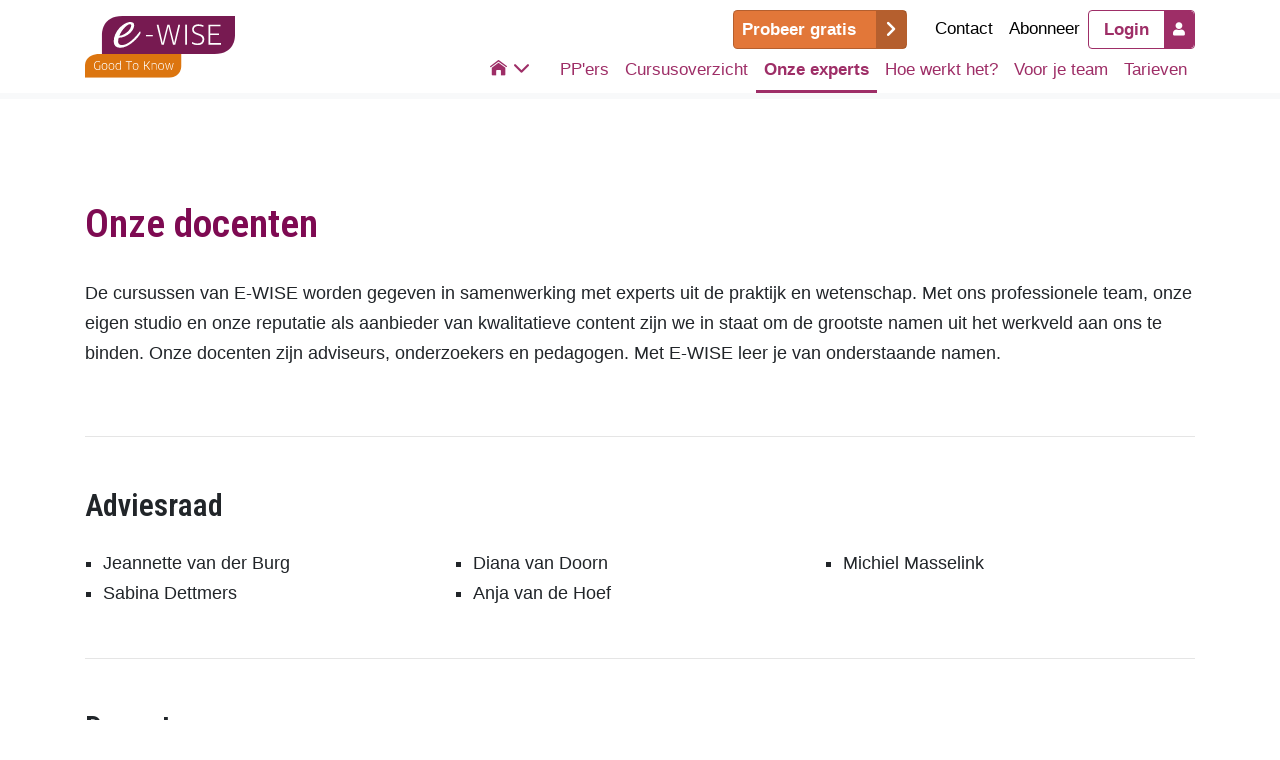

--- FILE ---
content_type: text/html; charset=UTF-8
request_url: https://origin.e-wise.nl/ko/pm/colofon
body_size: 46512
content:
<!DOCTYPE html>
<html  lang="en" dir="ltr">
  <head>
    <meta charset="utf-8" />
<script type="text/javascript" id="Cookiebot" src="https://consent.cookiebot.com/uc.js" data-cbid="6e91ef33-e3e1-4443-b43f-a0d0ee48284b" async="async"></script>
<noscript><style>form.antibot * :not(.antibot-message) { display: none !important; }</style>
</noscript><meta name="description" content="AdviesraadJeannette van der BurgSabina DettmersDiana van DoornAnja van de HoefMichiel Masselink" />
<meta name="Generator" content="Drupal 10 (https://www.drupal.org)" />
<meta name="MobileOptimized" content="width" />
<meta name="HandheldFriendly" content="true" />
<meta name="viewport" content="width=device-width, initial-scale=1.0" />
<meta name="robots" content="noindex, nofollow" />
<link rel="icon" href="/themes/ewise/images/ewise-logo.svg" type="image/svg+xml" />
<link rel="canonical" href="https://www.e-wise.nl/ko/pm/colofon" />
<link rel="shortlink" href="https://www.e-wise.nl/node/431" />
<script src="/sites/default/files/google_tag/google_tag_manager/google_tag.script.js?t9acm1" defer></script>

    <title>Colofon kinderopvang | E-WISE</title>
    <link rel="stylesheet" media="all" href="/sites/default/files/css/css_WCF4TTRGYQTLIsxPxgR-TA86SXq0Hbbt1MxIIZ7AKe8.css?delta=0&amp;language=en&amp;theme=ewise&amp;include=eJxNjtEOgyAMRX-IwCeZCnU2VkooiPz9nMNsL83pSe9NvchGOEtx_iGDjRTdIrFAQ5Ud_4wO1tL58mdhipsLuSZgO1bzOexS8wL-m5oCaWLo0x02F0m9pZcDc3cS0QubBBleGdKqT-PP2BpTnZl0xWAyBDrHD9q14O5muIoPwqbunnaXUBnfBs1Yrg" />
<link rel="stylesheet" media="all" href="//fonts.googleapis.com/css?family=Open+Sans:300,300i,400,400i,600,600i,700,700i,800,800i" />
<link rel="stylesheet" media="all" href="//fonts.googleapis.com/css?family=Roboto+Condensed:300,300i,400,400i,600,600i,700,700i,800,800i" />
<link rel="stylesheet" media="all" href="//cdnjs.cloudflare.com/ajax/libs/font-awesome/5.15.2/css/all.min.css" />
<link rel="stylesheet" media="all" href="/sites/default/files/css/css_NhFK5Xi9bbmzhuSgJmw5lwkShNv7OybLfcBY1h_eJVo.css?delta=4&amp;language=en&amp;theme=ewise&amp;include=eJxNjtEOgyAMRX-IwCeZCnU2VkooiPz9nMNsL83pSe9NvchGOEtx_iGDjRTdIrFAQ5Ud_4wO1tL58mdhipsLuSZgO1bzOexS8wL-m5oCaWLo0x02F0m9pZcDc3cS0QubBBleGdKqT-PP2BpTnZl0xWAyBDrHD9q14O5muIoPwqbunnaXUBnfBs1Yrg" />

    
  </head>
  <body class="fontyourface path-node page-node-type-product-teachers">
    <a href="#main-content" class="visually-hidden focusable skip-link">
      Skip to main content
    </a>
    <noscript><iframe src="https://www.googletagmanager.com/ns.html?id=GTM-WBHN6GL" height="0" width="0" style="display:none;visibility:hidden"></iframe></noscript>
      <div class="dialog-off-canvas-main-canvas" data-off-canvas-main-canvas>
    <div class="page">
  


<nav class="navbar navbar-expand-lg justify-content-between navbar-light sticky-top bg-light">
  
                <div class="navbarTopMobile d-block d-lg-none">
          <div class="container">
              
  <div class="block block--ewise-branding">

  
    

    
  <a href="/" class="navbar-brand d-flex align-items-center " aria-label="">
            <img src="/themes/ewise/images/ewise-logo.svg" width="30" height="auto" alt="E-WISE logo" class="mr-2" />

        
  </a>


  </div>

  <div class="block block--slogandescription2-2">

  
    

      


<div class="slogan-description-main">Online nascholing</div>


<div class="slogan-description-product">
  voor Leraren 
</div>

  
  </div>



            <button class="navbar-toggler" type="button" data-toggle="collapse" data-target=".navbar-collapse" aria-controls="navbar-collapse" aria-expanded="false" aria-label="Toggle navigation">
              <span class="navbar-toggler-icon"></span>
            </button>
          </div>
        </div>
          
                <div class="navbarBottomMobile d-block d-lg-none">
          <div class="collapse navbar-collapse">
            <div class="container">
                
  <div class="block block--homedropdown-2">

  
    

      
  


  <ul class="nav">
                                          <li class="nav-item active dropdown">
                      <span class="nav-link dropdown-toggle" data-toggle="dropdown"></span>
            <div class="dropdown-menu">
              <a href="/" class="dropdown-item" data-drupal-link-system-path="&lt;front&gt;">Home</a>
              <a href="/ko" class="dropdown-item active" data-drupal-link-system-path="node/659">Kinderopvang </a>
              <a href="/po" class="dropdown-item" data-drupal-link-system-path="node/286">Primair onderwijs</a>
              <a href="/vo" class="dropdown-item" data-drupal-link-system-path="node/287">Voortgezet onderwijs</a>
              <a href="/mbo" class="dropdown-item" data-drupal-link-system-path="node/288">Middelbaar beroepsonderwijs</a>
  </div>
                  </li>
            </ul>

  
  </div>

  <div class="block block--mainnavigation-3">

  
    

      
  


  <ul class="nav navbar-nav">
                                          <li class="nav-item dropdown">
                      <a href="/ko/pm" class="nav-link" data-drupal-link-system-path="node/311">PP&#039;ers</a>
                              </li>
                                      <li class="nav-item dropdown">
                      <a href="/ko/pm/cursusoverzicht" class="nav-link" data-drupal-link-system-path="ko/pm/cursusoverzicht">Cursusoverzicht</a>
                              </li>
                                      <li class="nav-item active dropdown">
                      <a href="/ko/pm/colofon" class="nav-link is-active" data-drupal-link-system-path="node/431" aria-current="page">Onze experts</a>
                              </li>
                                      <li class="nav-item dropdown">
                      <a href="/ko/pm/hoe-werkt-het" class="nav-link" data-drupal-link-system-path="node/430">Hoe werkt het?</a>
                              </li>
                                      <li class="nav-item dropdown">
                      <a href="/ko/voor-je-team" class="nav-link" data-drupal-link-system-path="node/334">Voor je team</a>
                              </li>
                                      <li class="nav-item dropdown">
                      <a href="/ko/abonneer" class="nav-link" data-drupal-link-system-path="node/339">Tarieven</a>
                              </li>
            </ul>

  
  </div>

  <div class="block block--freecoursebutton-2">

  
    

      
  


  <ul class="nav">
                                          <li class="nav-item dropdown">
                      <a href="/ko/pm/gratis-cursus" class="nav-link" data-drupal-link-system-path="node/12">Probeer gratis</a>
                              </li>
            </ul>

  
  </div>

  <div class="block block--contacttopproduct-2">

  
    

      
  


  <ul class="nav">
                                          <li class="nav-item dropdown">
                      <a href="/ko/pm/contact" class="nav-link" data-drupal-link-system-path="node/372">Contact</a>
                              </li>
                                      <li class="nav-item dropdown">
                      <a href="/ko/abonneer" class="nav-link" data-drupal-link-system-path="node/339">Abonneer</a>
                              </li>
            </ul>

  
  </div>

  <div class="block block--useraccountmenu">

  
    

      
  


  <ul class="nav navbar-nav">
                                          <li class="nav-item dropdown">
                      <a href="https://learn.e-wise.nl/" class="nav-link">Login</a>
                              </li>
            </ul>

  
  </div>


            </div>
          </div>
        </div>
          
                <div class="navbarTop d-none d-lg-block">
          <div class="container">
              
  <div class="block block--sitebranding">

  
    

    
  <a href="/" class="navbar-brand d-flex align-items-center " aria-label="">
            <img src="/themes/ewise/images/ewise-logo.svg" width="30" height="auto" alt="E-WISE logo" class="mr-2" />

        
  </a>


  </div>

  <div class="block block--freecoursebutton">

  
    

      
  


  <ul class="nav">
                                          <li class="nav-item dropdown">
                      <a href="/ko/pm/gratis-cursus" class="nav-link" data-drupal-link-system-path="node/12">Probeer gratis</a>
                              </li>
            </ul>

  
  </div>

  <div class="block block--contacttopproduct">

  
    

      
  


  <ul class="nav">
                                          <li class="nav-item dropdown">
                      <a href="/ko/pm/contact" class="nav-link" data-drupal-link-system-path="node/372">Contact</a>
                              </li>
                                      <li class="nav-item dropdown">
                      <a href="/ko/abonneer" class="nav-link" data-drupal-link-system-path="node/339">Abonneer</a>
                              </li>
            </ul>

  
  </div>

  <div class="block block--ewise-account-menu">

  
    

      
  


  <ul class="nav navbar-nav">
                                          <li class="nav-item dropdown">
                      <a href="https://learn.e-wise.nl/" class="nav-link">Login</a>
                              </li>
            </ul>

  
  </div>



            <button class="navbar-toggler" type="button" data-toggle="collapse" data-target=".navbar-collapse" aria-controls="navbar-collapse" aria-expanded="false" aria-label="Toggle navigation">
              <span class="navbar-toggler-icon"></span>
            </button>
          </div>
        </div>
          
                <div class="navbarBottom d-none d-lg-block">
          <div class="collapse navbar-collapse">
            <div class="container">
                
  <div class="block block--homedropdown">

  
    

      
  


  <ul class="nav">
                                          <li class="nav-item active dropdown">
                      <span class="nav-link dropdown-toggle" data-toggle="dropdown"></span>
            <div class="dropdown-menu">
              <a href="/" class="dropdown-item" data-drupal-link-system-path="&lt;front&gt;">Home</a>
              <a href="/ko" class="dropdown-item active" data-drupal-link-system-path="node/659">Kinderopvang </a>
              <a href="/po" class="dropdown-item" data-drupal-link-system-path="node/286">Primair onderwijs</a>
              <a href="/vo" class="dropdown-item" data-drupal-link-system-path="node/287">Voortgezet onderwijs</a>
              <a href="/mbo" class="dropdown-item" data-drupal-link-system-path="node/288">Middelbaar beroepsonderwijs</a>
  </div>
                  </li>
            </ul>

  
  </div>

  <div class="block block--mainnavigation-4">

  
    

      
  


  <ul class="nav navbar-nav">
                                          <li class="nav-item dropdown">
                      <a href="/ko/pm" class="nav-link" data-drupal-link-system-path="node/311">PP&#039;ers</a>
                              </li>
                                      <li class="nav-item dropdown">
                      <a href="/ko/pm/cursusoverzicht" class="nav-link" data-drupal-link-system-path="ko/pm/cursusoverzicht">Cursusoverzicht</a>
                              </li>
                                      <li class="nav-item active dropdown">
                      <a href="/ko/pm/colofon" class="nav-link is-active" data-drupal-link-system-path="node/431" aria-current="page">Onze experts</a>
                              </li>
                                      <li class="nav-item dropdown">
                      <a href="/ko/pm/hoe-werkt-het" class="nav-link" data-drupal-link-system-path="node/430">Hoe werkt het?</a>
                              </li>
                                      <li class="nav-item dropdown">
                      <a href="/ko/voor-je-team" class="nav-link" data-drupal-link-system-path="node/334">Voor je team</a>
                              </li>
                                      <li class="nav-item dropdown">
                      <a href="/ko/abonneer" class="nav-link" data-drupal-link-system-path="node/339">Tarieven</a>
                              </li>
            </ul>

  
  </div>


            </div>
          </div>
        </div>
          
  </nav>

  <main class="pt-5 pb-5">
          <header class="page__header mb-3">
        <div class="">
            <div data-drupal-messages-fallback class="hidden"></div>


        </div>
      </header>
    
          <div class="page__content">
        <div class="">
            
  <div class="block block--mainpagecontent">

  
    

      <article data-history-node-id="431" class="node node--promoted product-teachers product-teachers--full">
  
  

      <section class="colofon-body clearfix">
<div class="container">
<div class="row">
  
  <div class="col-sm-12 bs-region bs-region--main">
    
  <div class="spacing block">

  
    

      
            <div class="product-teachers__field-header"><h1>Onze docenten</h1>

<p>De cursussen van E-WISE worden gegeven in samenwerking met experts uit de praktijk&nbsp;en wetenschap. Met ons professionele team, onze eigen studio en onze reputatie&nbsp;als aanbieder van kwalitatieve content zijn we in staat om de grootste namen uit&nbsp;het werkveld aan ons te binden.&nbsp;Onze docenten zijn adviseurs,&nbsp;onderzoekers en pedagogen. Met E-WISE leer je van onderstaande namen.</p>
</div>
      
  
  </div>

  <div class="spacing block">

  
    

      
            <div class="product-teachers__body"><div class="redactie-adviesraad"><h3>Adviesraad</h3><ul><li>Jeannette van der Burg</li><li>Sabina Dettmers</li><li>Diana van Doorn</li><li>Anja van de Hoef</li><li>Michiel Masselink</li></ul></div></div>
      
  
  </div>

  <div class="spacing block">

  
    

      

<h3>Docenten</h3>


<ul class="colofon-items">
      <li class="colofon-item">
<div class="colofon-img">
      <img typeof="foaf:Image" alt="Rebecca Beck" src="https://learn.e-wise.nl/sites/default/files/authors/105735.jpg" width="170" height="200" />
  </div>

  <div class="colofon-text">Rebecca Beck</div>
</li>
    <li class="colofon-item">
<div class="colofon-img">
      <img typeof="foaf:Image" alt="Jessica Boerema" src="https://learn.e-wise.nl/sites/default/files/authors/105903.jpg" width="170" height="200" />
  </div>

  <div class="colofon-text">Jessica Boerema</div>
</li>
    <li class="colofon-item">
<div class="colofon-img">
      <img typeof="foaf:Image" alt="Eveline Bogers MEd. MA" src="https://learn.e-wise.nl/sites/default/files/authors/2024-07/author-54276c58-5a45-49bc-9c82-6e967e8ba59d-field_photo_0.jpg" width="170" height="200" />
  </div>

  <div class="colofon-text">Eveline Bogers MEd. MA</div>
</li>
    <li class="colofon-item">
<div class="colofon-img">
      <img typeof="foaf:Image" alt="Patricia Bolwerk" src="https://learn.e-wise.nl/sites/default/files/authors/105109.jpg" width="170" height="200" />
  </div>

  <div class="colofon-text">Patricia Bolwerk</div>
</li>
    <li class="colofon-item">
<div class="colofon-img">
      <img typeof="foaf:Image" alt="Denise Bontje" src="https://learn.e-wise.nl/sites/default/files/authors/106028.jpg" width="170" height="200" />
  </div>

  <div class="colofon-text">Denise Bontje</div>
</li>
    <li class="colofon-item">
<div class="colofon-img">
      <img typeof="foaf:Image" alt="drs. Sandra Broers" src="https://learn.e-wise.nl/sites/default/files/authors/105740.jpg" width="170" height="200" />
  </div>

  <div class="colofon-text">drs. Sandra Broers</div>
</li>
    <li class="colofon-item">
<div class="colofon-img">
      <img typeof="foaf:Image" alt="dr. Kirsten Buist" src="https://learn.e-wise.nl/sites/default/files/authors/2025-09/author-c9b6f37b-331a-4615-92f3-e47018d38df1-field_photo.jpg" width="170" height="200" />
  </div>

  <div class="colofon-text">dr. Kirsten Buist</div>
</li>
    <li class="colofon-item">
<div class="colofon-img">
      <img typeof="foaf:Image" alt="Sanne de Vet" src="https://learn.e-wise.nl/sites/default/files/authors/106394.jpg" width="170" height="200" />
  </div>

  <div class="colofon-text">Sanne de Vet</div>
</li>
    <li class="colofon-item">
<div class="colofon-img">
      <img typeof="foaf:Image" alt="Peter de Vries" src="https://learn.e-wise.nl/sites/default/files/authors/105623.jpg" width="170" height="200" />
  </div>

  <div class="colofon-text">Peter de Vries</div>
</li>
    <li class="colofon-item">
<div class="colofon-img">
      <img typeof="foaf:Image" alt="Ana del Barrio Saiz" src="https://learn.e-wise.nl/sites/default/files/authors/106029.jpg" width="170" height="200" />
  </div>

  <div class="colofon-text">Ana del Barrio Saiz</div>
</li>
    <li class="colofon-item">
<div class="colofon-img">
      <img typeof="foaf:Image" alt="Jochen den Ouden" src="https://learn.e-wise.nl/sites/default/files/authors/104911.jpg" width="170" height="200" />
  </div>

  <div class="colofon-text">Jochen den Ouden</div>
</li>
    <li class="colofon-item">
<div class="colofon-img">
      <img typeof="foaf:Image" alt="Bianca Deumers-Umans" src="https://learn.e-wise.nl/sites/default/files/authors/105831.jpg" width="170" height="200" />
  </div>

  <div class="colofon-text">Bianca Deumers-Umans</div>
</li>
    <li class="colofon-item">
<div class="colofon-img">
      <img typeof="foaf:Image" alt="dr. Sebastiaan Dovis" src="https://learn.e-wise.nl/sites/default/files/authors/104879.jpg" width="170" height="200" />
  </div>

  <div class="colofon-text">dr. Sebastiaan Dovis</div>
</li>
    <li class="colofon-item">
<div class="colofon-img">
      <img typeof="foaf:Image" alt="Michiel Driessen" src="https://learn.e-wise.nl/sites/default/files/authors/106222.jpg" width="170" height="200" />
  </div>

  <div class="colofon-text">Michiel Driessen</div>
</li>
    <li class="colofon-item">
<div class="colofon-img">
      <img typeof="foaf:Image" alt="dr. Frederike  Groothoff" src="https://learn.e-wise.nl/sites/default/files/authors/2025-12/author-8669b030-c10b-47bf-bcfe-2619f009bec7-field_photo.jpg" width="170" height="200" />
  </div>

  <div class="colofon-text">dr. Frederike  Groothoff</div>
</li>
    <li class="colofon-item">
<div class="colofon-img">
      <img typeof="foaf:Image" alt="Janneke Hagenaar" src="https://learn.e-wise.nl/sites/default/files/authors/105840.jpg" width="170" height="200" />
  </div>

  <div class="colofon-text">Janneke Hagenaar</div>
</li>
    <li class="colofon-item">
<div class="colofon-img">
      <img typeof="foaf:Image" alt="Margreet Harskamp-van Ginkel" src="https://learn.e-wise.nl/sites/default/files/authors/105766.jpg" width="170" height="200" />
  </div>

  <div class="colofon-text">Margreet Harskamp-van Ginkel</div>
</li>
    <li class="colofon-item">
<div class="colofon-img">
      <img typeof="foaf:Image" alt="Jolien Hesselberth" src="https://learn.e-wise.nl/sites/default/files/authors/106395.jpg" width="170" height="200" />
  </div>

  <div class="colofon-text">Jolien Hesselberth</div>
</li>
    <li class="colofon-item">
<div class="colofon-img">
      <img typeof="foaf:Image" alt="Anton Horeweg M SEN" src="https://learn.e-wise.nl/sites/default/files/authors/2024-10/author-1ed83106-a5ff-4c28-b7f4-e08f9fa067e5-field_photo.jpg" width="170" height="200" />
  </div>

  <div class="colofon-text">Anton Horeweg M SEN</div>
</li>
    <li class="colofon-item">
<div class="colofon-img">
      <img typeof="foaf:Image" alt="Anna Jansen MSc" src="https://learn.e-wise.nl/sites/default/files/authors/105722.jpg" width="170" height="200" />
  </div>

  <div class="colofon-text">Anna Jansen MSc</div>
</li>
    <li class="colofon-item">
<div class="colofon-img">
      <img typeof="foaf:Image" alt="Lianne Koetsier" src="https://learn.e-wise.nl/sites/default/files/authors/105932.jpg" width="170" height="200" />
  </div>

  <div class="colofon-text">Lianne Koetsier</div>
</li>
    <li class="colofon-item">
<div class="colofon-img">
      <img typeof="foaf:Image" alt="Verena Kraaij" src="https://learn.e-wise.nl/sites/default/files/authors/105931.jpg" width="170" height="200" />
  </div>

  <div class="colofon-text">Verena Kraaij</div>
</li>
    <li class="colofon-item">
<div class="colofon-img">
      <img typeof="foaf:Image" alt="Fenna Kruijsse" src="https://learn.e-wise.nl/sites/default/files/authors/105711.jpg" width="170" height="200" />
  </div>

  <div class="colofon-text">Fenna Kruijsse</div>
</li>
    <li class="colofon-item">
<div class="colofon-img">
      <img typeof="foaf:Image" alt="drs. José Kuijsters" src="https://learn.e-wise.nl/sites/default/files/authors/104903.jpg" width="170" height="200" />
  </div>

  <div class="colofon-text">drs. José Kuijsters</div>
</li>
    <li class="colofon-item">
<div class="colofon-img">
      <img typeof="foaf:Image" alt="Judith Kuiten" src="https://learn.e-wise.nl/sites/default/files/authors/105800.jpg" width="170" height="200" />
  </div>

  <div class="colofon-text">Judith Kuiten</div>
</li>
    <li class="colofon-item">
<div class="colofon-img">
      <img typeof="foaf:Image" alt="dr. Mariëtte  Lusse" src="https://learn.e-wise.nl/sites/default/files/authors/105416.jpg" width="170" height="200" />
  </div>

  <div class="colofon-text">dr. Mariëtte  Lusse</div>
</li>
    <li class="colofon-item">
<div class="colofon-img">
      <img typeof="foaf:Image" alt="Michiel Masselink" src="https://learn.e-wise.nl/sites/default/files/authors/105780.jpg" width="170" height="200" />
  </div>

  <div class="colofon-text">Michiel Masselink</div>
</li>
    <li class="colofon-item">
<div class="colofon-img">
      <img typeof="foaf:Image" alt="prof. dr. Walter Matthys" src="https://learn.e-wise.nl/sites/default/files/authors/104894.jpg" width="170" height="200" />
  </div>

  <div class="colofon-text">prof. dr. Walter Matthys</div>
</li>
    <li class="colofon-item">
<div class="colofon-img">
      <img typeof="foaf:Image" alt="Margreet Moorlag" src="https://learn.e-wise.nl/sites/default/files/authors/105832.jpg" width="170" height="200" />
  </div>

  <div class="colofon-text">Margreet Moorlag</div>
</li>
    <li class="colofon-item">
<div class="colofon-img">
      <img typeof="foaf:Image" alt="Dorien Nanlohy-Van de Kolk" src="https://learn.e-wise.nl/sites/default/files/authors/2025-11/author-af81d07d-4278-40cf-a1e5-b60ba5baf601-field_photo.jpg" width="170" height="200" />
  </div>

  <div class="colofon-text">Dorien Nanlohy-Van de Kolk</div>
</li>
    <li class="colofon-item">
<div class="colofon-img">
      <img typeof="foaf:Image" alt="Barbara Nennie" src="https://learn.e-wise.nl/sites/default/files/authors/106030.jpg" width="170" height="200" />
  </div>

  <div class="colofon-text">Barbara Nennie</div>
</li>
    <li class="colofon-item">
<div class="colofon-img">
      <img typeof="foaf:Image" alt="Marinella Orioni" src="https://learn.e-wise.nl/sites/default/files/authors/105943.jpg" width="170" height="200" />
  </div>

  <div class="colofon-text">Marinella Orioni</div>
</li>
    <li class="colofon-item">
<div class="colofon-img">
      <img typeof="foaf:Image" alt="Wendy oude Lansink" src="https://learn.e-wise.nl/sites/default/files/authors/105951.jpg" width="170" height="200" />
  </div>

  <div class="colofon-text">Wendy oude Lansink</div>
</li>
    <li class="colofon-item">
<div class="colofon-img">
      <img typeof="foaf:Image" alt="Noortje Pessers-Engels" src="https://learn.e-wise.nl/sites/default/files/authors/105177.jpg" width="170" height="200" />
  </div>

  <div class="colofon-text">Noortje Pessers-Engels</div>
</li>
    <li class="colofon-item">
<div class="colofon-img">
      <img typeof="foaf:Image" alt="Rick Ploemen" src="https://learn.e-wise.nl/sites/default/files/authors/105822.jpg" width="170" height="200" />
  </div>

  <div class="colofon-text">Rick Ploemen</div>
</li>
    <li class="colofon-item">
<div class="colofon-img">
      <img typeof="foaf:Image" alt="Maike Rademakers" src="https://learn.e-wise.nl/sites/default/files/authors/2025-10/author-7a61744d-9927-4dd3-a46e-6406af709cc2-field_photo.jpg" width="170" height="200" />
  </div>

  <div class="colofon-text">Maike Rademakers</div>
</li>
    <li class="colofon-item">
<div class="colofon-img">
      <img typeof="foaf:Image" alt="Sander Reijn" src="https://learn.e-wise.nl/sites/default/files/authors/105143.jpg" width="170" height="200" />
  </div>

  <div class="colofon-text">Sander Reijn</div>
</li>
    <li class="colofon-item">
<div class="colofon-img">
      <img typeof="foaf:Image" alt="Frank Reinders" src="https://learn.e-wise.nl/sites/default/files/authors/105186.jpg" width="170" height="200" />
  </div>

  <div class="colofon-text">Frank Reinders</div>
</li>
    <li class="colofon-item">
<div class="colofon-img">
      <img typeof="foaf:Image" alt="Veronique Renting" src="https://learn.e-wise.nl/sites/default/files/authors/105450.jpg" width="170" height="200" />
  </div>

  <div class="colofon-text">Veronique Renting</div>
</li>
    <li class="colofon-item">
<div class="colofon-img">
      <img typeof="foaf:Image" alt="Marieke Rietbergen" src="https://learn.e-wise.nl/sites/default/files/authors/2024-11/author-d01703f2-17e5-40df-864e-eb93a9a1836c-field_photo.jpg" width="170" height="200" />
  </div>

  <div class="colofon-text">Marieke Rietbergen</div>
</li>
    <li class="colofon-item">
<div class="colofon-img">
      <img typeof="foaf:Image" alt="Teddy Roorda" src="https://learn.e-wise.nl/sites/default/files/authors/105834.jpg" width="170" height="200" />
  </div>

  <div class="colofon-text">Teddy Roorda</div>
</li>
    <li class="colofon-item">
<div class="colofon-img">
      <img typeof="foaf:Image" alt="Eveline Ruitenberg" src="https://learn.e-wise.nl/sites/default/files/authors/105879.jpg" width="170" height="200" />
  </div>

  <div class="colofon-text">Eveline Ruitenberg</div>
</li>
    <li class="colofon-item">
<div class="colofon-img">
      <img typeof="foaf:Image" alt="Noortje Rutjes" src="https://learn.e-wise.nl/sites/default/files/authors/106143.jpg" width="170" height="200" />
  </div>

  <div class="colofon-text">Noortje Rutjes</div>
</li>
    <li class="colofon-item">
<div class="colofon-img">
      <img typeof="foaf:Image" alt="Pleun Schaeffer" src="https://learn.e-wise.nl/sites/default/files/authors/2025-09/author-8fec9567-0bde-4941-95f8-e14d06e584da-field_photo.jpg" width="170" height="200" />
  </div>

  <div class="colofon-text">Pleun Schaeffer</div>
</li>
    <li class="colofon-item">
<div class="colofon-img">
      <img typeof="foaf:Image" alt="Gea Scholtens-Stiekema" src="https://learn.e-wise.nl/sites/default/files/authors/2025-05/author-b67cd70a-9045-4b15-8b77-51a6ffb610ae-field_photo.jpg" width="170" height="200" />
  </div>

  <div class="colofon-text">Gea Scholtens-Stiekema</div>
</li>
    <li class="colofon-item">
<div class="colofon-img">
      <img typeof="foaf:Image" alt="Jessica Schouten" src="https://learn.e-wise.nl/sites/default/files/authors/105781.jpg" width="170" height="200" />
  </div>

  <div class="colofon-text">Jessica Schouten</div>
</li>
    <li class="colofon-item">
<div class="colofon-img">
      <img typeof="foaf:Image" alt="Nathalie Sie" src="https://learn.e-wise.nl/sites/default/files/authors/106539.jpg" width="170" height="200" />
  </div>

  <div class="colofon-text">Nathalie Sie</div>
</li>
    <li class="colofon-item">
<div class="colofon-img">
      <img typeof="foaf:Image" alt="Nicole Slot" src="https://learn.e-wise.nl/sites/default/files/authors/2025-10/author-f47693d1-df06-4bf7-868d-7c17559458dd-field_photo.jpg" width="170" height="200" />
  </div>

  <div class="colofon-text">Nicole Slot</div>
</li>
    <li class="colofon-item">
<div class="colofon-img">
      <img typeof="foaf:Image" alt="dr. Mariken Spuij" src="https://learn.e-wise.nl/sites/default/files/authors/105301.jpg" width="170" height="200" />
  </div>

  <div class="colofon-text">dr. Mariken Spuij</div>
</li>
    <li class="colofon-item">
<div class="colofon-img">
      <img typeof="foaf:Image" alt="Linda Sweering" src="https://learn.e-wise.nl/sites/default/files/authors/105837.jpg" width="170" height="200" />
  </div>

  <div class="colofon-text">Linda Sweering</div>
</li>
    <li class="colofon-item">
<div class="colofon-img">
      <img typeof="foaf:Image" alt="dr. Ben Tiggelaar" src="https://learn.e-wise.nl/sites/default/files/authors/2025-06/author-e657c6a9-a208-4c6d-a60a-3ac3a1b34027-field_photo.jpg" width="170" height="200" />
  </div>

  <div class="colofon-text">dr. Ben Tiggelaar</div>
</li>
    <li class="colofon-item">
<div class="colofon-img">
      <img typeof="foaf:Image" alt="dr. Miranda Timmermans" src="https://learn.e-wise.nl/sites/default/files/authors/105412.jpg" width="170" height="200" />
  </div>

  <div class="colofon-text">dr. Miranda Timmermans</div>
</li>
    <li class="colofon-item">
<div class="colofon-img">
      <img typeof="foaf:Image" alt="Betsy van de Grift" src="https://learn.e-wise.nl/sites/default/files/authors/106031.jpg" width="170" height="200" />
  </div>

  <div class="colofon-text">Betsy van de Grift</div>
</li>
    <li class="colofon-item">
<div class="colofon-img">
      <img typeof="foaf:Image" alt="Jeannette van der Burg" src="https://learn.e-wise.nl/sites/default/files/authors/105856.jpg" width="170" height="200" />
  </div>

  <div class="colofon-text">Jeannette van der Burg</div>
</li>
    <li class="colofon-item">
<div class="colofon-img">
      <img typeof="foaf:Image" alt="Linda Van der Ent" src="https://learn.e-wise.nl/sites/default/files/authors/105741.jpg" width="170" height="200" />
  </div>

  <div class="colofon-text">Linda Van der Ent</div>
</li>
    <li class="colofon-item">
<div class="colofon-img">
      <img typeof="foaf:Image" alt="Arjen van der Lely" src="https://learn.e-wise.nl/sites/default/files/authors/105309.jpg" width="170" height="200" />
  </div>

  <div class="colofon-text">Arjen van der Lely</div>
</li>
    <li class="colofon-item">
<div class="colofon-img">
      <img typeof="foaf:Image" alt="Els van der Luit" src="https://learn.e-wise.nl/sites/default/files/authors/105838.jpg" width="170" height="200" />
  </div>

  <div class="colofon-text">Els van der Luit</div>
</li>
    <li class="colofon-item">
<div class="colofon-img">
      <img typeof="foaf:Image" alt="Félice van der Sande" src="https://learn.e-wise.nl/sites/default/files/authors/106057.jpg" width="170" height="200" />
  </div>

  <div class="colofon-text">Félice van der Sande</div>
</li>
    <li class="colofon-item">
<div class="colofon-img">
      <img typeof="foaf:Image" alt="Malou van der Starre" src="https://learn.e-wise.nl/sites/default/files/authors/2024-10/author-680ae5d1-d290-4098-bf62-bbb38b58f16a-field_photo.jpg" width="170" height="200" />
  </div>

  <div class="colofon-text">Malou van der Starre</div>
</li>
    <li class="colofon-item">
<div class="colofon-img">
      <img typeof="foaf:Image" alt="Marina van der Wal" src="https://learn.e-wise.nl/sites/default/files/authors/105411.jpg" width="170" height="200" />
  </div>

  <div class="colofon-text">Marina van der Wal</div>
</li>
    <li class="colofon-item">
<div class="colofon-img">
      <img typeof="foaf:Image" alt="Manon van Eijsden" src="https://learn.e-wise.nl/sites/default/files/authors/105836.jpg" width="170" height="200" />
  </div>

  <div class="colofon-text">Manon van Eijsden</div>
</li>
    <li class="colofon-item">
<div class="colofon-img">
      <img typeof="foaf:Image" alt="Janet van Essen" src="https://learn.e-wise.nl/sites/default/files/authors/105820.jpg" width="170" height="200" />
  </div>

  <div class="colofon-text">Janet van Essen</div>
</li>
    <li class="colofon-item">
<div class="colofon-img">
      <img typeof="foaf:Image" alt="Monique van Loenen" src="https://learn.e-wise.nl/sites/default/files/authors/105841.jpg" width="170" height="200" />
  </div>

  <div class="colofon-text">Monique van Loenen</div>
</li>
    <li class="colofon-item">
<div class="colofon-img">
      <img typeof="foaf:Image" alt="Inge van Rijn" src="https://learn.e-wise.nl/sites/default/files/authors/106073.jpg" width="170" height="200" />
  </div>

  <div class="colofon-text">Inge van Rijn</div>
</li>
    <li class="colofon-item">
<div class="colofon-img">
      <img typeof="foaf:Image" alt="Michelle van Roost" src="https://learn.e-wise.nl/sites/default/files/authors/105835.jpg" width="170" height="200" />
  </div>

  <div class="colofon-text">Michelle van Roost</div>
</li>
    <li class="colofon-item">
<div class="colofon-img">
      <img typeof="foaf:Image" alt="dr. Michel van Vliet" src="https://learn.e-wise.nl/sites/default/files/authors/106393.jpg" width="170" height="200" />
  </div>

  <div class="colofon-text">dr. Michel van Vliet</div>
</li>
    <li class="colofon-item">
<div class="colofon-img">
      <img typeof="foaf:Image" alt="Dorothea Verhagen" src="https://learn.e-wise.nl/sites/default/files/authors/105839.jpg" width="170" height="200" />
  </div>

  <div class="colofon-text">Dorothea Verhagen</div>
</li>
    <li class="colofon-item">
<div class="colofon-img">
      <img typeof="foaf:Image" alt="Arjan Vosseberg" src="https://learn.e-wise.nl/sites/default/files/authors/106357.jpg" width="170" height="200" />
  </div>

  <div class="colofon-text">Arjan Vosseberg</div>
</li>
    <li class="colofon-item">
<div class="colofon-img">
      <img typeof="foaf:Image" alt="Annemiek Waage" src="https://learn.e-wise.nl/sites/default/files/authors/105833.jpg" width="170" height="200" />
  </div>

  <div class="colofon-text">Annemiek Waage</div>
</li>
    <li class="colofon-item">
<div class="colofon-img">
      <img typeof="foaf:Image" alt="Annemarie Wilkens-Kruiter" src="https://learn.e-wise.nl/sites/default/files/authors/106392.jpg" width="170" height="200" />
  </div>

  <div class="colofon-text">Annemarie Wilkens-Kruiter</div>
</li>
    <li class="colofon-item">
<div class="colofon-img">
      <img typeof="foaf:Image" alt="Lissa Zeviar" src="https://learn.e-wise.nl/sites/default/files/authors/106386.jpg" width="170" height="200" />
  </div>

  <div class="colofon-text">Lissa Zeviar</div>
</li>
    <li class="colofon-item">
<div class="colofon-img">
      <img typeof="foaf:Image" alt="Marien Zonnenberg" src="https://learn.e-wise.nl/sites/default/files/authors/105157.jpg" width="170" height="200" />
  </div>

  <div class="colofon-text">Marien Zonnenberg</div>
</li>
    <li class="colofon-item">
<div class="colofon-img">
      <img typeof="foaf:Image" alt="Jos Zonneveld" src="https://learn.e-wise.nl/sites/default/files/authors/105187.jpg" width="170" height="200" />
  </div>

  <div class="colofon-text">Jos Zonneveld</div>
</li>
    <li class="colofon-item">
<div class="colofon-img">
      <img typeof="foaf:Image" alt="Ragnild Zonneveld" src="https://learn.e-wise.nl/sites/default/files/authors/105881.jpg" width="170" height="200" />
  </div>

  <div class="colofon-text">Ragnild Zonneveld</div>
</li>
      </ul>

  
  </div>

  <div class="views-element-container block">

  
    

      <div><div class="editors-container row js-view-dom-id-2a557c1257408e94791afaade1633df9de999580018422e0e1e9ce97b228edd5">
  
  
  

      <header>
      <h3 class="mt-4">Redactie</h3>
    </header>
  
  
  

      <div class="editor-block"><div class="views-field views-field-nothing"><span class="field-content"><div class="editor-member">
<div class="editor-picture">   
<img loading="lazy" src="/sites/default/files/styles/editor_picture/public/2023-08/Otto.JPG?h=1beeba67&amp;itok=bAHoyql5" width="220" height="290" alt="Otto Jonasse" class="img-fluid" />


 </div>
<div class="editor-name">Otto Jonasse </div>
</div></span></div></div>
    <div class="editor-block"><div class="views-field views-field-nothing"><span class="field-content"><div class="editor-member">
<div class="editor-picture">   
<img loading="lazy" src="/sites/default/files/styles/editor_picture/public/2025-12/Irene.jpg?h=d66be8e6&amp;itok=XiUG4OJ2" width="220" height="290" alt="Irene Klop" class="img-fluid" />


 </div>
<div class="editor-name">Irene Klop </div>
</div></span></div></div>
    <div class="editor-block"><div class="views-field views-field-nothing"><span class="field-content"><div class="editor-member">
<div class="editor-picture">   
<img loading="lazy" src="/sites/default/files/styles/editor_picture/public/2025-10/Danique%201.jpg?h=52d380cf&amp;itok=-yQ4pgh5" width="220" height="290" alt="Danique Thijse" class="img-fluid" />


 </div>
<div class="editor-name">Danique Thijse </div>
</div></span></div></div>
    <div class="editor-block"><div class="views-field views-field-nothing"><span class="field-content"><div class="editor-member">
<div class="editor-picture">   
<img loading="lazy" src="/sites/default/files/styles/editor_picture/public/2025-12/Polle%20%281%29.jpg?h=fd0bbbad&amp;itok=X073iG_l" width="220" height="290" alt="Polle van Rijsbergen" class="img-fluid" />


 </div>
<div class="editor-name">Polle van Rijsbergen </div>
</div></span></div></div>
    <div class="editor-block"><div class="views-field views-field-nothing"><span class="field-content"><div class="editor-member">
<div class="editor-picture">   
<img loading="lazy" src="/sites/default/files/styles/editor_picture/public/2026-01/IMG_9393_m01.jpg?h=011e1442&amp;itok=XgH-0Omq" width="220" height="290" alt="Welmoed Vonkeman" class="img-fluid" />


 </div>
<div class="editor-name">Welmoed Vonkeman </div>
</div></span></div></div>

    

  
  

  
  
</div>
</div>

  
  </div>

  </div>
  </div>
</div>
</section>

  </article>

  
  </div>

  <div class="views-element-container block block--views-block--accreditation-logos-block-1">

  
    

      <div><div class="accreditationlogo-container js-view-dom-id-c8097b82a7bb6ff05ab8a0ae4c5e6850b3175d8a302eb7b594f9044e0a9f0187">
  
  
  

  
  
  

      <div class="col-12 col-md-4 col-lg-3 logo-holder views-row"><div class="views-field views-field-field-accreditation-logos"><div class="field-content">  <div class="paragraph paragraph--type--accreditation-logo-full paragraph--view-mode--default">
          
            <div class="accreditation-logo-full__field-image">  
<img loading="lazy" src="/sites/default/files/styles/partnerlogo/public/2025-01/Logo%20Kindcentra%20CMYK.png?h=678b4dd3&amp;itok=9u-P0oJO" width="175" height="65" alt="Logo Kindcentra" class="img-fluid" />


</div>
      
      </div>
</div></div></div>

    

  
  

  
  
</div>
</div>

  
  </div>


        </div>
      </div>
      </main>

  <footer class="page__footer">
        <div class="footer-row1">
      <div class="container">
        <div class="d-flex flex-equal-width justify-content-md-between">
            
  <div class="block block--basic block--ewisestudieinformatie">

  
            <h2>E-WISE Studie informatie</h2>
        

        <div class="layout layout--onecol">
    <div  class="layout__region layout__region--content">
      
  <div class="block">

  
    

      
            <div class="basic__body"><p>Servicedesk en studieadviseurs<br>
Maandag t/m vrijdag: 8:30 - 17:00<br>
Telefoon:&nbsp; &nbsp; 030 26 44 100<br>
E-mail:&nbsp; info@e-wise.nl</p>
</div>
      
  
  </div>

    </div>
  </div>

  
  </div>

  <div class="block block--nascholing">

  
            <h2>Nascholing</h2>
        

      
  


  <ul class="nav">
                                          <li class="nav-item active dropdown">
                      <a href="/ko" class="nav-link" data-drupal-link-system-path="node/659">Kinderopvang </a>
                              </li>
                                      <li class="nav-item dropdown">
                      <a href="/po" class="nav-link" data-drupal-link-system-path="node/286">Primair onderwijs</a>
                              </li>
                                      <li class="nav-item dropdown">
                      <a href="/vo" class="nav-link" data-drupal-link-system-path="node/287">Voortgezet onderwijs</a>
                              </li>
                                      <li class="nav-item dropdown">
                      <a href="/mbo" class="nav-link" data-drupal-link-system-path="node/288">Middelbaar beroepsonderwijs</a>
                              </li>
                                      <li class="nav-item dropdown">
                      <a href="/totaal" title="E-WISE Totaal" class="nav-link" data-drupal-link-system-path="node/579">Compleet platform voor je organisatie</a>
                              </li>
            </ul>

  
  </div>

  <div class="block block--overpeacademy-2">

  
            <h2>Over E-WISE</h2>
        

      
  


  <ul class="nav">
                                          <li class="nav-item dropdown">
                      <a href="/contact" class="nav-link" data-drupal-link-system-path="node/23">Contact</a>
                              </li>
                                      <li class="nav-item dropdown">
                      <a href="/vacatures" class="nav-link" data-drupal-link-system-path="node/475">Vacatures</a>
                              </li>
                                      <li class="nav-item dropdown">
                      <a href="https://www.pe-academy.nl/" class="nav-link">PE-Academy</a>
                              </li>
                                      <li class="nav-item dropdown">
                      <a href="https://www.po-online.nl/" class="nav-link">PO-Online</a>
                              </li>
                                      <li class="nav-item dropdown">
                      <a href="https://www.cme-online.nl/" class="nav-link">CME-Online</a>
                              </li>
            </ul>

  
  </div>

  <div class="block block--basic block--footernewsletter">

  
            <h2>E-WISE Nieuwsbrief</h2>
        

        <div class="layout layout--onecol">
    <div  class="layout__region layout__region--content">
      
  <div class="block">

  
    

      
            <div class="basic__body"><p style="line-height:1.4em;"><img style="margin:0 0 10px 0;" src="/sites/default/files/inline-images/NRTO_Logo_diapRGB.png" data-entity-uuid="ee3a3292-69b0-4b2e-a7ea-6c995f0e5173" data-entity-type="file" alt="NRTO" width="100" height="25" loading="lazy">&nbsp;<br>E-WISE onderschrijft de gedragscode van de NRTO</p><p><img class="iso-logo" src="/sites/default/files/inline-images/BC-Certified-logo_ISO-9001-2015-RVA_ENG-wit.png" data-entity-uuid="4add5224-99dd-4579-ba7f-0129c623572d" data-entity-type="file" alt="ISO 9001" width="405" height="79" loading="lazy"> <img class="iso-logo" src="/sites/default/files/inline-images/BC-Certified-ISO-27001-2022.png" data-entity-uuid="3c6bb6bc-626c-42c1-ba09-8fe3a89933b8" data-entity-type="file" alt="ISO 27001" width="414" height="82" loading="lazy"></p><style type="text/css">
.block.block--footernewsletter h2 { display: none;}
img.iso-logo { width: 75%; margin: 0 0 20px 0; display: block; }
@media (max-width: 480px) {
img.iso-logo { width: 55%;  }
}
</style></div>
      
  
  </div>

    </div>
  </div>

  
  </div>


        </div>
      </div>
      </div>
  
        <div class="footer-row2">
      <div class="container">
        <div class="d-flex justify-content-md-between align-items-md-center">
            
  <div class="block block--footercontact4">

  
    

      
<ul class="footer-left nav">
<li class="footer-link nav-item">
  <a href="/algemene-voorwaarden" title="Algemene voorwaarden">Algemene voorwaarden</a>
</li>
<li class="footer-link nav-item">
  <a href="/klachtenprocedure" title="Klachtenprocedure">Klachtenprocedure</a>
</li>
<li class="footer-link nav-item">
  <a href="/privacystatement" title="Privacy & cookie beleid">Privacy & cookie beleid</a>
</li>
<li class="footer-link nav-item">
  <a href="/melden-datalek" title="Datalek melden">Datalek melden</a>
</li>
</ul>

<ul class="footer-right nav">
<li class="socialMedia nav-item">
  <a href="https://www.linkedin.com/company/e-wise/" target="_blank" class="linkedin" title="E-WISE LinkedIn"><span class="d-none">E-WISE LinkedIn</span></a>
</li>
</ul>

  
  </div>


        </div>
      </div>
      </div>
  
      </footer>
</div>

  </div>

    
    <script type="application/json" data-drupal-selector="drupal-settings-json">{"path":{"baseUrl":"\/","pathPrefix":"","currentPath":"node\/431","currentPathIsAdmin":false,"isFront":false,"currentLanguage":"en"},"pluralDelimiter":"\u0003","suppressDeprecationErrors":true,"data":{"extlink":{"extTarget":true,"extTargetAppendNewWindowLabel":"(opens in a new window)","extTargetNoOverride":false,"extNofollow":false,"extNoreferrer":false,"extFollowNoOverride":false,"extClass":"0","extLabel":"(link is external)","extImgClass":false,"extSubdomains":true,"extExclude":"","extInclude":"","extCssExclude":"","extCssInclude":"","extCssExplicit":"","extAlert":false,"extAlertText":"This link will take you to an external web site. We are not responsible for their content.","extHideIcons":false,"mailtoClass":"0","telClass":"","mailtoLabel":"(link sends email)","telLabel":"(link is a phone number)","extUseFontAwesome":false,"extIconPlacement":"append","extFaLinkClasses":"fa fa-external-link","extFaMailtoClasses":"fa fa-envelope-o","extAdditionalLinkClasses":"","extAdditionalMailtoClasses":"","extAdditionalTelClasses":"","extFaTelClasses":"fa fa-phone","whitelistedDomains":[],"extExcludeNoreferrer":""}},"cookiebot":{"message_placeholder_cookieconsent_optout_marketing_show":false,"message_placeholder_cookieconsent_optout_marketing":"\u003Cdiv class=\u0022cookiebot cookieconsent-optout-marketing\u0022\u003E\n\t\u003Cdiv class=\u0022cookieconsent-optout-marketing__inner\u0022\u003E\n\t\t\u003Cp\u003EPlease \u003Ca class=\u0022cookieconsent-optout-marketing__cookiebot-renew\u0022 href=\u0022!cookiebot_renew\u0022\u003Eaccept marketing-cookies\u003C\/a\u003E to view this embedded content from \u003Ca class=\u0022cookieconsent-optout-marketing__from-src-url\u0022 href=\u0022!cookiebot_from_src_url\u0022 target=\u0022_blank\u0022\u003E!cookiebot_from_src_url\u003C\/a\u003E\u003C\/p\u003E\n\n\t\u003C\/div\u003E\n\u003C\/div\u003E\n"},"user":{"uid":0,"permissionsHash":"e4e5bd6a650e6f66236d8ed4b9a4a0db23d8f6897f1a38ab35bd4f4c807cd4ec"}}</script>
<script src="/sites/default/files/js/js_Wg4498ABkAo2E0q_kTS_LwG1pbnTgjAgU7FnUjUmnRw.js?scope=footer&amp;delta=0&amp;language=en&amp;theme=ewise&amp;include=eJxLzs_PzkxNyi_RT4axdFLLM4tT9YtLKnNSdVIrSnIy87L1U4pKCxJz9KBcAEvaFWY"></script>
<script src="https://cdn.jsdelivr.net/npm/js-cookie@3.0.5/dist/js.cookie.min.js"></script>
<script src="/sites/default/files/js/js_Gb7J4CqQ1gwSW_t7pMIlIDT0kOGXpDriDinzInxw2MQ.js?scope=footer&amp;delta=2&amp;language=en&amp;theme=ewise&amp;include=eJxLzs_PzkxNyi_RT4axdFLLM4tT9YtLKnNSdVIrSnIy87L1U4pKCxJz9KBcAEvaFWY"></script>
        
  </body>
</html>


--- FILE ---
content_type: text/css
request_url: https://origin.e-wise.nl/sites/default/files/css/css_NhFK5Xi9bbmzhuSgJmw5lwkShNv7OybLfcBY1h_eJVo.css?delta=4&language=en&theme=ewise&include=eJxNjtEOgyAMRX-IwCeZCnU2VkooiPz9nMNsL83pSe9NvchGOEtx_iGDjRTdIrFAQ5Ud_4wO1tL58mdhipsLuSZgO1bzOexS8wL-m5oCaWLo0x02F0m9pZcDc3cS0QubBBleGdKqT-PP2BpTnZl0xWAyBDrHD9q14O5muIoPwqbunnaXUBnfBs1Yrg
body_size: 70867
content:
/* @license GPL-2.0-or-later https://www.drupal.org/licensing/faq */
@media print{*,*::before,*::after{text-shadow:none !important;box-shadow:none !important;}a:not(.btn){text-decoration:underline;}abbr[title]::after{content:" (" attr(title) ")";}pre{white-space:pre-wrap !important;}pre,blockquote{border:1px solid #adb5bd;page-break-inside:avoid;}thead{display:table-header-group;}tr,img{page-break-inside:avoid;}p,h2,h3,.courseOverviewWrapper h2.courseCategory{orphans:3;widows:3;}h2,h3,.courseOverviewWrapper h2.courseCategory{page-break-after:avoid;}@page{size:a3;}body{min-width:992px !important;}.container,.webform-submission-contactformulier-form,.page-node-type-promo .block--mainpagecontent > *,.page-node-type-mailinglist-page .block--mainpagecontent > *,.path-user .block--mainpagecontent > *,.path-contact .block--mainpagecontent > *,.block--ewise-page-title,.block.block--mainpagecontent > h2,.block--ewise-colophonblock-2,.block--webform > h2,header .nav-tabs{min-width:992px !important;}.navbar{display:none;}.badge{border:1px solid #000;}.table{border-collapse:collapse !important;}.table td,.table th{background-color:#fff !important;}.table-bordered th,.table-bordered td{border:1px solid #dee2e6 !important;}.table-dark{color:inherit;}.table-dark th,.table-dark td,.table-dark thead th,.table-dark tbody + tbody{border-color:#dee2e6;}.table .thead-dark th{color:inherit;border-color:#dee2e6;}}*,*::before,*::after{box-sizing:border-box;}html{font-family:sans-serif;line-height:1.15;-webkit-text-size-adjust:100%;-webkit-tap-highlight-color:rgba(0,0,0,0);}article,aside,figcaption,figure,footer,header,hgroup,main,nav,section{display:block;}body{margin:0;font-family:-apple-system,BlinkMacSystemFont,"Segoe UI",Roboto,"Helvetica Neue",Arial,"Noto Sans",sans-serif,"Apple Color Emoji","Segoe UI Emoji","Segoe UI Symbol","Noto Color Emoji";font-size:1rem;font-weight:400;line-height:1.5;color:#212529;text-align:left;background-color:#fff;}[tabindex="-1"]:focus{outline:0 !important;}hr{box-sizing:content-box;height:0;overflow:visible;}h1,.news-title-wrapper .block[data-layout-content-preview-placeholder-label*=Title],.news-title-wrapper .block[data-layout-content-preview-placeholder-label*=Titel],.news-title-wrapper .block.block-newsTitle,h2,h3,.courseOverviewWrapper h2.courseCategory,h4,h5,h6{margin-top:0;margin-bottom:0.5rem;}p{margin-top:0;margin-bottom:1rem;}abbr[title],abbr[data-original-title]{text-decoration:underline;-webkit-text-decoration:underline dotted;text-decoration:underline dotted;cursor:help;border-bottom:0;-webkit-text-decoration-skip-ink:none;text-decoration-skip-ink:none;}address{margin-bottom:1rem;font-style:normal;line-height:inherit;}ol,ul,dl{margin-top:0;margin-bottom:1rem;}ol ol,ul ul,ol ul,ul ol{margin-bottom:0;}dt{font-weight:700;}dd{margin-bottom:0.5rem;margin-left:0;}blockquote{margin:0 0 1rem;}b,strong{font-weight:bolder;}small{font-size:80%;}sub,sup{position:relative;font-size:75%;line-height:0;vertical-align:baseline;}sub{bottom:-0.25em;}sup{top:-0.5em;}a{color:#006846;text-decoration:none;background-color:transparent;}a:hover{color:#001c13;text-decoration:underline;}a:not([href]):not([tabindex]){color:inherit;text-decoration:none;}a:not([href]):not([tabindex]):hover,a:not([href]):not([tabindex]):focus{color:inherit;text-decoration:none;}a:not([href]):not([tabindex]):focus{outline:0;}pre,code,kbd,samp{font-family:SFMono-Regular,Menlo,Monaco,Consolas,"Liberation Mono","Courier New",monospace;font-size:1em;}pre{margin-top:0;margin-bottom:1rem;overflow:auto;}figure{margin:0 0 1rem;}img{vertical-align:middle;border-style:none;}svg{overflow:hidden;vertical-align:middle;}table{border-collapse:collapse;}caption{padding-top:0.75rem;padding-bottom:0.75rem;color:#6c757d;text-align:left;caption-side:bottom;}th{text-align:inherit;}label{display:inline-block;margin-bottom:0.5rem;}button{border-radius:0;}button:focus{outline:1px dotted;outline:5px auto -webkit-focus-ring-color;}input,button,select,optgroup,textarea{margin:0;font-family:inherit;font-size:inherit;line-height:inherit;}button,input{overflow:visible;}button,select{text-transform:none;}select{word-wrap:normal;}button,[type=button],[type=reset],[type=submit]{-webkit-appearance:button;}button:not(:disabled),[type=button]:not(:disabled),[type=reset]:not(:disabled),[type=submit]:not(:disabled){cursor:pointer;}button::-moz-focus-inner,[type=button]::-moz-focus-inner,[type=reset]::-moz-focus-inner,[type=submit]::-moz-focus-inner{padding:0;border-style:none;}input[type=radio],input[type=checkbox]{box-sizing:border-box;padding:0;}input[type=date],input[type=time],input[type=datetime-local],input[type=month]{-webkit-appearance:listbox;}textarea{overflow:auto;resize:vertical;}fieldset{min-width:0;padding:0;margin:0;border:0;}legend{display:block;width:100%;max-width:100%;padding:0;margin-bottom:0.5rem;font-size:1.5rem;line-height:inherit;color:inherit;white-space:normal;}progress{vertical-align:baseline;}[type=number]::-webkit-inner-spin-button,[type=number]::-webkit-outer-spin-button{height:auto;}[type=search]{outline-offset:-2px;-webkit-appearance:none;}[type=search]::-webkit-search-decoration{-webkit-appearance:none;}::-webkit-file-upload-button{font:inherit;-webkit-appearance:button;}output{display:inline-block;}summary{display:list-item;cursor:pointer;}template{display:none;}[hidden]{display:none !important;}h1,.news-title-wrapper .block[data-layout-content-preview-placeholder-label*=Title],.news-title-wrapper .block[data-layout-content-preview-placeholder-label*=Titel],.news-title-wrapper .block.block-newsTitle,h2,h3,.courseOverviewWrapper h2.courseCategory,h4,h5,h6,.h1,.h2,.h3,.h4,.h5,.h6{margin-bottom:0.5rem;font-weight:500;line-height:1.2;}h1,.news-title-wrapper .block[data-layout-content-preview-placeholder-label*=Title],.news-title-wrapper .block[data-layout-content-preview-placeholder-label*=Titel],.news-title-wrapper .block.block-newsTitle,.h1{font-size:2.5rem;}h2,.h2{font-size:2rem;}h3,.courseOverviewWrapper h2.courseCategory,.h3{font-size:1.75rem;}h4,.h4{font-size:1.5rem;}h5,.h5{font-size:1.25rem;}h6,.h6{font-size:1rem;}.lead{font-size:1.25rem;font-weight:300;}.display-1{font-size:6rem;font-weight:300;line-height:1.2;}.display-2{font-size:5.5rem;font-weight:300;line-height:1.2;}.display-3{font-size:4.5rem;font-weight:300;line-height:1.2;}.display-4{font-size:3.5rem;font-weight:300;line-height:1.2;}hr{margin-top:1rem;margin-bottom:1rem;border:0;border-top:1px solid rgba(0,0,0,0.1);}small,.small{font-size:80%;font-weight:400;}mark,.mark{padding:0.2em;background-color:#fcf8e3;}.list-unstyled{padding-left:0;list-style:none;}.list-inline{padding-left:0;list-style:none;}.list-inline-item{display:inline-block;}.list-inline-item:not(:last-child){margin-right:0.5rem;}.initialism{font-size:90%;text-transform:uppercase;}.blockquote{margin-bottom:1rem;font-size:1.25rem;}.blockquote-footer{display:block;font-size:80%;color:#6c757d;}.blockquote-footer::before{content:"\2014\A0";}.img-fluid{max-width:100%;height:auto;}.img-thumbnail{padding:0.25rem;background-color:#fff;border:1px solid #dee2e6;border-radius:0.25rem;max-width:100%;height:auto;}.figure{display:inline-block;}.figure-img{margin-bottom:0.5rem;line-height:1;}.figure-caption{font-size:90%;color:#6c757d;}code{font-size:87.5%;color:#e83e8c;word-break:break-word;}a > code{color:inherit;}kbd{padding:0.2rem 0.4rem;font-size:87.5%;color:#fff;background-color:#212529;border-radius:0.2rem;}kbd kbd{padding:0;font-size:100%;font-weight:700;}pre{display:block;font-size:87.5%;color:#212529;}pre code{font-size:inherit;color:inherit;word-break:normal;}.pre-scrollable{max-height:340px;overflow-y:scroll;}.container,.webform-submission-contactformulier-form,.page-node-type-promo .block--mainpagecontent > *,.page-node-type-mailinglist-page .block--mainpagecontent > *,.path-user .block--mainpagecontent > *,.path-contact .block--mainpagecontent > *,.block--ewise-page-title,.block.block--mainpagecontent > h2,.block--ewise-colophonblock-2,.block--webform > h2,header .nav-tabs{width:100%;padding-right:15px;padding-left:15px;margin-right:auto;margin-left:auto;}@media (min-width:576px){.container,.webform-submission-contactformulier-form,.page-node-type-promo .block--mainpagecontent > *,.page-node-type-mailinglist-page .block--mainpagecontent > *,.path-user .block--mainpagecontent > *,.path-contact .block--mainpagecontent > *,.block--ewise-page-title,.block.block--mainpagecontent > h2,.block--ewise-colophonblock-2,.block--webform > h2,header .nav-tabs{max-width:540px;}}@media (min-width:768px){.container,.webform-submission-contactformulier-form,.page-node-type-promo .block--mainpagecontent > *,.page-node-type-mailinglist-page .block--mainpagecontent > *,.path-user .block--mainpagecontent > *,.path-contact .block--mainpagecontent > *,.block--ewise-page-title,.block.block--mainpagecontent > h2,.block--ewise-colophonblock-2,.block--webform > h2,header .nav-tabs{max-width:720px;}}@media (min-width:992px){.container,.webform-submission-contactformulier-form,.page-node-type-promo .block--mainpagecontent > *,.page-node-type-mailinglist-page .block--mainpagecontent > *,.path-user .block--mainpagecontent > *,.path-contact .block--mainpagecontent > *,.block--ewise-page-title,.block.block--mainpagecontent > h2,.block--ewise-colophonblock-2,.block--webform > h2,header .nav-tabs{max-width:960px;}}@media (min-width:1200px){.container,.webform-submission-contactformulier-form,.page-node-type-promo .block--mainpagecontent > *,.page-node-type-mailinglist-page .block--mainpagecontent > *,.path-user .block--mainpagecontent > *,.path-contact .block--mainpagecontent > *,.block--ewise-page-title,.block.block--mainpagecontent > h2,.block--ewise-colophonblock-2,.block--webform > h2,header .nav-tabs{max-width:1140px;}}.container-fluid{width:100%;padding-right:15px;padding-left:15px;margin-right:auto;margin-left:auto;}.row{display:flex;flex-wrap:wrap;margin-right:-15px;margin-left:-15px;}.no-gutters{margin-right:0;margin-left:0;}.no-gutters > .col,.no-gutters > [class*=col-]{padding-right:0;padding-left:0;}.col-xl,.col-xl-auto,.col-xl-12,.col-xl-11,.col-xl-10,.col-xl-9,.col-xl-8,.col-xl-7,.col-xl-6,.col-xl-5,.col-xl-4,.col-xl-3,.col-xl-2,.col-xl-1,.col-lg,.col-lg-auto,.col-lg-12,.col-lg-11,.col-lg-10,.col-lg-9,.col-lg-8,.col-lg-7,.col-lg-6,.col-lg-5,.col-lg-4,.col-lg-3,.col-lg-2,.col-lg-1,.col-md,.col-md-auto,.col-md-12,.col-md-11,.col-md-10,.col-md-9,.col-md-8,.col-md-7,.col-md-6,.col-md-5,.col-md-4,.col-md-3,.col-md-2,.col-md-1,.col-sm,.col-sm-auto,.col-sm-12,.col-sm-11,.col-sm-10,.col-sm-9,.col-sm-8,.col-sm-7,.col-sm-6,.col-sm-5,.col-sm-4,.col-sm-3,.col-sm-2,.col-sm-1,.col,.col-auto,.col-12,.col-11,.col-10,.col-9,.col-8,.col-7,.col-6,.col-5,.col-4,.col-3,.col-2,.col-1{position:relative;width:100%;padding-right:15px;padding-left:15px;}.col{flex-basis:0;flex-grow:1;max-width:100%;}.col-auto{flex:0 0 auto;width:auto;max-width:100%;}.col-1{flex:0 0 8.3333333333%;max-width:8.3333333333%;}.col-2{flex:0 0 16.6666666667%;max-width:16.6666666667%;}.col-3{flex:0 0 25%;max-width:25%;}.col-4{flex:0 0 33.3333333333%;max-width:33.3333333333%;}.col-5{flex:0 0 41.6666666667%;max-width:41.6666666667%;}.col-6{flex:0 0 50%;max-width:50%;}.col-7{flex:0 0 58.3333333333%;max-width:58.3333333333%;}.col-8{flex:0 0 66.6666666667%;max-width:66.6666666667%;}.col-9{flex:0 0 75%;max-width:75%;}.col-10{flex:0 0 83.3333333333%;max-width:83.3333333333%;}.col-11{flex:0 0 91.6666666667%;max-width:91.6666666667%;}.col-12{flex:0 0 100%;max-width:100%;}.order-first{order:-1;}.order-last{order:13;}.order-0{order:0;}.order-1{order:1;}.order-2{order:2;}.order-3{order:3;}.order-4{order:4;}.order-5{order:5;}.order-6{order:6;}.order-7{order:7;}.order-8{order:8;}.order-9{order:9;}.order-10{order:10;}.order-11{order:11;}.order-12{order:12;}.offset-1{margin-left:8.3333333333%;}.offset-2{margin-left:16.6666666667%;}.offset-3{margin-left:25%;}.offset-4{margin-left:33.3333333333%;}.offset-5{margin-left:41.6666666667%;}.offset-6{margin-left:50%;}.offset-7{margin-left:58.3333333333%;}.offset-8{margin-left:66.6666666667%;}.offset-9{margin-left:75%;}.offset-10{margin-left:83.3333333333%;}.offset-11{margin-left:91.6666666667%;}@media (min-width:576px){.col-sm{flex-basis:0;flex-grow:1;max-width:100%;}.col-sm-auto{flex:0 0 auto;width:auto;max-width:100%;}.col-sm-1{flex:0 0 8.3333333333%;max-width:8.3333333333%;}.col-sm-2{flex:0 0 16.6666666667%;max-width:16.6666666667%;}.col-sm-3{flex:0 0 25%;max-width:25%;}.col-sm-4{flex:0 0 33.3333333333%;max-width:33.3333333333%;}.col-sm-5{flex:0 0 41.6666666667%;max-width:41.6666666667%;}.col-sm-6{flex:0 0 50%;max-width:50%;}.col-sm-7{flex:0 0 58.3333333333%;max-width:58.3333333333%;}.col-sm-8{flex:0 0 66.6666666667%;max-width:66.6666666667%;}.col-sm-9{flex:0 0 75%;max-width:75%;}.col-sm-10{flex:0 0 83.3333333333%;max-width:83.3333333333%;}.col-sm-11{flex:0 0 91.6666666667%;max-width:91.6666666667%;}.col-sm-12{flex:0 0 100%;max-width:100%;}.order-sm-first{order:-1;}.order-sm-last{order:13;}.order-sm-0{order:0;}.order-sm-1{order:1;}.order-sm-2{order:2;}.order-sm-3{order:3;}.order-sm-4{order:4;}.order-sm-5{order:5;}.order-sm-6{order:6;}.order-sm-7{order:7;}.order-sm-8{order:8;}.order-sm-9{order:9;}.order-sm-10{order:10;}.order-sm-11{order:11;}.order-sm-12{order:12;}.offset-sm-0{margin-left:0;}.offset-sm-1{margin-left:8.3333333333%;}.offset-sm-2{margin-left:16.6666666667%;}.offset-sm-3{margin-left:25%;}.offset-sm-4{margin-left:33.3333333333%;}.offset-sm-5{margin-left:41.6666666667%;}.offset-sm-6{margin-left:50%;}.offset-sm-7{margin-left:58.3333333333%;}.offset-sm-8{margin-left:66.6666666667%;}.offset-sm-9{margin-left:75%;}.offset-sm-10{margin-left:83.3333333333%;}.offset-sm-11{margin-left:91.6666666667%;}}@media (min-width:768px){.col-md{flex-basis:0;flex-grow:1;max-width:100%;}.col-md-auto{flex:0 0 auto;width:auto;max-width:100%;}.col-md-1{flex:0 0 8.3333333333%;max-width:8.3333333333%;}.col-md-2{flex:0 0 16.6666666667%;max-width:16.6666666667%;}.col-md-3{flex:0 0 25%;max-width:25%;}.col-md-4{flex:0 0 33.3333333333%;max-width:33.3333333333%;}.col-md-5{flex:0 0 41.6666666667%;max-width:41.6666666667%;}.col-md-6{flex:0 0 50%;max-width:50%;}.col-md-7{flex:0 0 58.3333333333%;max-width:58.3333333333%;}.col-md-8{flex:0 0 66.6666666667%;max-width:66.6666666667%;}.col-md-9{flex:0 0 75%;max-width:75%;}.col-md-10{flex:0 0 83.3333333333%;max-width:83.3333333333%;}.col-md-11{flex:0 0 91.6666666667%;max-width:91.6666666667%;}.col-md-12{flex:0 0 100%;max-width:100%;}.order-md-first{order:-1;}.order-md-last{order:13;}.order-md-0{order:0;}.order-md-1{order:1;}.order-md-2{order:2;}.order-md-3{order:3;}.order-md-4{order:4;}.order-md-5{order:5;}.order-md-6{order:6;}.order-md-7{order:7;}.order-md-8{order:8;}.order-md-9{order:9;}.order-md-10{order:10;}.order-md-11{order:11;}.order-md-12{order:12;}.offset-md-0{margin-left:0;}.offset-md-1{margin-left:8.3333333333%;}.offset-md-2{margin-left:16.6666666667%;}.offset-md-3{margin-left:25%;}.offset-md-4{margin-left:33.3333333333%;}.offset-md-5{margin-left:41.6666666667%;}.offset-md-6{margin-left:50%;}.offset-md-7{margin-left:58.3333333333%;}.offset-md-8{margin-left:66.6666666667%;}.offset-md-9{margin-left:75%;}.offset-md-10{margin-left:83.3333333333%;}.offset-md-11{margin-left:91.6666666667%;}}@media (min-width:992px){.col-lg{flex-basis:0;flex-grow:1;max-width:100%;}.col-lg-auto{flex:0 0 auto;width:auto;max-width:100%;}.col-lg-1{flex:0 0 8.3333333333%;max-width:8.3333333333%;}.col-lg-2{flex:0 0 16.6666666667%;max-width:16.6666666667%;}.col-lg-3{flex:0 0 25%;max-width:25%;}.col-lg-4{flex:0 0 33.3333333333%;max-width:33.3333333333%;}.col-lg-5{flex:0 0 41.6666666667%;max-width:41.6666666667%;}.col-lg-6{flex:0 0 50%;max-width:50%;}.col-lg-7{flex:0 0 58.3333333333%;max-width:58.3333333333%;}.col-lg-8{flex:0 0 66.6666666667%;max-width:66.6666666667%;}.col-lg-9{flex:0 0 75%;max-width:75%;}.col-lg-10{flex:0 0 83.3333333333%;max-width:83.3333333333%;}.col-lg-11{flex:0 0 91.6666666667%;max-width:91.6666666667%;}.col-lg-12{flex:0 0 100%;max-width:100%;}.order-lg-first{order:-1;}.order-lg-last{order:13;}.order-lg-0{order:0;}.order-lg-1{order:1;}.order-lg-2{order:2;}.order-lg-3{order:3;}.order-lg-4{order:4;}.order-lg-5{order:5;}.order-lg-6{order:6;}.order-lg-7{order:7;}.order-lg-8{order:8;}.order-lg-9{order:9;}.order-lg-10{order:10;}.order-lg-11{order:11;}.order-lg-12{order:12;}.offset-lg-0{margin-left:0;}.offset-lg-1{margin-left:8.3333333333%;}.offset-lg-2{margin-left:16.6666666667%;}.offset-lg-3{margin-left:25%;}.offset-lg-4{margin-left:33.3333333333%;}.offset-lg-5{margin-left:41.6666666667%;}.offset-lg-6{margin-left:50%;}.offset-lg-7{margin-left:58.3333333333%;}.offset-lg-8{margin-left:66.6666666667%;}.offset-lg-9{margin-left:75%;}.offset-lg-10{margin-left:83.3333333333%;}.offset-lg-11{margin-left:91.6666666667%;}}@media (min-width:1200px){.col-xl{flex-basis:0;flex-grow:1;max-width:100%;}.col-xl-auto{flex:0 0 auto;width:auto;max-width:100%;}.col-xl-1{flex:0 0 8.3333333333%;max-width:8.3333333333%;}.col-xl-2{flex:0 0 16.6666666667%;max-width:16.6666666667%;}.col-xl-3{flex:0 0 25%;max-width:25%;}.col-xl-4{flex:0 0 33.3333333333%;max-width:33.3333333333%;}.col-xl-5{flex:0 0 41.6666666667%;max-width:41.6666666667%;}.col-xl-6{flex:0 0 50%;max-width:50%;}.col-xl-7{flex:0 0 58.3333333333%;max-width:58.3333333333%;}.col-xl-8{flex:0 0 66.6666666667%;max-width:66.6666666667%;}.col-xl-9{flex:0 0 75%;max-width:75%;}.col-xl-10{flex:0 0 83.3333333333%;max-width:83.3333333333%;}.col-xl-11{flex:0 0 91.6666666667%;max-width:91.6666666667%;}.col-xl-12{flex:0 0 100%;max-width:100%;}.order-xl-first{order:-1;}.order-xl-last{order:13;}.order-xl-0{order:0;}.order-xl-1{order:1;}.order-xl-2{order:2;}.order-xl-3{order:3;}.order-xl-4{order:4;}.order-xl-5{order:5;}.order-xl-6{order:6;}.order-xl-7{order:7;}.order-xl-8{order:8;}.order-xl-9{order:9;}.order-xl-10{order:10;}.order-xl-11{order:11;}.order-xl-12{order:12;}.offset-xl-0{margin-left:0;}.offset-xl-1{margin-left:8.3333333333%;}.offset-xl-2{margin-left:16.6666666667%;}.offset-xl-3{margin-left:25%;}.offset-xl-4{margin-left:33.3333333333%;}.offset-xl-5{margin-left:41.6666666667%;}.offset-xl-6{margin-left:50%;}.offset-xl-7{margin-left:58.3333333333%;}.offset-xl-8{margin-left:66.6666666667%;}.offset-xl-9{margin-left:75%;}.offset-xl-10{margin-left:83.3333333333%;}.offset-xl-11{margin-left:91.6666666667%;}}.table{width:100%;margin-bottom:1rem;color:#212529;}.table th,.table td{padding:0.75rem;vertical-align:top;border-top:1px solid #dee2e6;}.table thead th{vertical-align:bottom;border-bottom:2px solid #dee2e6;}.table tbody + tbody{border-top:2px solid #dee2e6;}.table-sm th,.table-sm td{padding:0.3rem;}.table-bordered{border:1px solid #dee2e6;}.table-bordered th,.table-bordered td{border:1px solid #dee2e6;}.table-bordered thead th,.table-bordered thead td{border-bottom-width:2px;}.table-borderless th,.table-borderless td,.table-borderless thead th,.table-borderless tbody + tbody{border:0;}.table-striped tbody tr:nth-of-type(odd){background-color:rgba(0,0,0,0.05);}.table-hover tbody tr:hover{color:#212529;background-color:rgba(0,0,0,0.075);}.table-primary,.table-primary > th,.table-primary > td{background-color:#b8d5cb;}.table-primary th,.table-primary td,.table-primary thead th,.table-primary tbody + tbody{border-color:#7ab09f;}.table-hover .table-primary:hover{background-color:#a8ccbf;}.table-hover .table-primary:hover > td,.table-hover .table-primary:hover > th{background-color:#a8ccbf;}.table-secondary,.table-secondary > th,.table-secondary > td{background-color:#e3bfbd;}.table-secondary th,.table-secondary td,.table-secondary thead th,.table-secondary tbody + tbody{border-color:#cc8785;}.table-hover .table-secondary:hover{background-color:#dbaeab;}.table-hover .table-secondary:hover > td,.table-hover .table-secondary:hover > th{background-color:#dbaeab;}.table-success,.table-success > th,.table-success > td{background-color:#c3e6cb;}.table-success th,.table-success td,.table-success thead th,.table-success tbody + tbody{border-color:#8fd19e;}.table-hover .table-success:hover{background-color:#b1dfbb;}.table-hover .table-success:hover > td,.table-hover .table-success:hover > th{background-color:#b1dfbb;}.table-info,.table-info > th,.table-info > td{background-color:#bee5eb;}.table-info th,.table-info td,.table-info thead th,.table-info tbody + tbody{border-color:#86cfda;}.table-hover .table-info:hover{background-color:#abdde5;}.table-hover .table-info:hover > td,.table-hover .table-info:hover > th{background-color:#abdde5;}.table-warning,.table-warning > th,.table-warning > td{background-color:#ffeeba;}.table-warning th,.table-warning td,.table-warning thead th,.table-warning tbody + tbody{border-color:#ffdf7e;}.table-hover .table-warning:hover{background-color:#ffe8a1;}.table-hover .table-warning:hover > td,.table-hover .table-warning:hover > th{background-color:#ffe8a1;}.table-danger,.table-danger > th,.table-danger > td{background-color:#f5c6cb;}.table-danger th,.table-danger td,.table-danger thead th,.table-danger tbody + tbody{border-color:#ed969e;}.table-hover .table-danger:hover{background-color:#f1b0b7;}.table-hover .table-danger:hover > td,.table-hover .table-danger:hover > th{background-color:#f1b0b7;}.table-light,.table-light > th,.table-light > td{background-color:#fdfdfe;}.table-light th,.table-light td,.table-light thead th,.table-light tbody + tbody{border-color:#fbfcfc;}.table-hover .table-light:hover{background-color:#ececf6;}.table-hover .table-light:hover > td,.table-hover .table-light:hover > th{background-color:#ececf6;}.table-dark,.table-dark > th,.table-dark > td{background-color:#c6c8ca;}.table-dark th,.table-dark td,.table-dark thead th,.table-dark tbody + tbody{border-color:#95999c;}.table-hover .table-dark:hover{background-color:#b9bbbe;}.table-hover .table-dark:hover > td,.table-hover .table-dark:hover > th{background-color:#b9bbbe;}.table-active,.table-active > th,.table-active > td{background-color:rgba(0,0,0,0.075);}.table-hover .table-active:hover{background-color:rgba(0,0,0,0.075);}.table-hover .table-active:hover > td,.table-hover .table-active:hover > th{background-color:rgba(0,0,0,0.075);}.table .thead-dark th{color:#fff;background-color:#343a40;border-color:#454d55;}.table .thead-light th{color:#495057;background-color:#e9ecef;border-color:#dee2e6;}.table-dark{color:#fff;background-color:#343a40;}.table-dark th,.table-dark td,.table-dark thead th{border-color:#454d55;}.table-dark.table-bordered{border:0;}.table-dark.table-striped tbody tr:nth-of-type(odd){background-color:rgba(255,255,255,0.05);}.table-dark.table-hover tbody tr:hover{color:#fff;background-color:rgba(255,255,255,0.075);}@media (max-width:575.98px){.table-responsive-sm{display:block;width:100%;overflow-x:auto;-webkit-overflow-scrolling:touch;}.table-responsive-sm > .table-bordered{border:0;}}@media (max-width:767.98px){.table-responsive-md{display:block;width:100%;overflow-x:auto;-webkit-overflow-scrolling:touch;}.table-responsive-md > .table-bordered{border:0;}}@media (max-width:991.98px){.table-responsive-lg{display:block;width:100%;overflow-x:auto;-webkit-overflow-scrolling:touch;}.table-responsive-lg > .table-bordered{border:0;}}@media (max-width:1199.98px){.table-responsive-xl{display:block;width:100%;overflow-x:auto;-webkit-overflow-scrolling:touch;}.table-responsive-xl > .table-bordered{border:0;}}.table-responsive{display:block;width:100%;overflow-x:auto;-webkit-overflow-scrolling:touch;}.table-responsive > .table-bordered{border:0;}.form-control{display:block;width:100%;height:calc(1.5em + 0.75rem + 2px);padding:0.375rem 0.75rem;font-size:1rem;font-weight:400;line-height:1.5;color:#495057;background-color:#fff;background-clip:padding-box;border:1px solid #ced4da;border-radius:0.25rem;transition:border-color 0.15s ease-in-out,box-shadow 0.15s ease-in-out;}@media (prefers-reduced-motion:reduce){.form-control{transition:none;}}.form-control::-ms-expand{background-color:transparent;border:0;}.form-control:focus{color:#495057;background-color:#fff;border-color:#00e89c;outline:0;box-shadow:0 0 0 0.2rem rgba(0,104,70,0.25);}.form-control::-webkit-input-placeholder{color:#6c757d;opacity:1;}.form-control:-ms-input-placeholder{color:#6c757d;opacity:1;}.form-control::-ms-input-placeholder{color:#6c757d;opacity:1;}.form-control::placeholder{color:#6c757d;opacity:1;}.form-control:disabled,.form-control[readonly]{background-color:#e9ecef;opacity:1;}select.form-control:focus::-ms-value{color:#495057;background-color:#fff;}.form-control-file,.form-control-range{display:block;width:100%;}.col-form-label{padding-top:calc(0.375rem + 1px);padding-bottom:calc(0.375rem + 1px);margin-bottom:0;font-size:inherit;line-height:1.5;}.col-form-label-lg{padding-top:calc(0.5rem + 1px);padding-bottom:calc(0.5rem + 1px);font-size:1.25rem;line-height:1.5;}.col-form-label-sm{padding-top:calc(0.25rem + 1px);padding-bottom:calc(0.25rem + 1px);font-size:0.875rem;line-height:1.5;}.form-control-plaintext{display:block;width:100%;padding-top:0.375rem;padding-bottom:0.375rem;margin-bottom:0;line-height:1.5;color:#212529;background-color:transparent;border:solid transparent;border-width:1px 0;}.form-control-plaintext.form-control-sm,.form-control-plaintext.form-control-lg{padding-right:0;padding-left:0;}.form-control-sm{height:calc(1.5em + 0.5rem + 2px);padding:0.25rem 0.5rem;font-size:0.875rem;line-height:1.5;border-radius:0.2rem;}.form-control-lg{height:calc(1.5em + 1rem + 2px);padding:0.5rem 1rem;font-size:1.25rem;line-height:1.5;border-radius:0.3rem;}select.form-control[size],select.form-control[multiple]{height:auto;}textarea.form-control{height:auto;}.form-group{margin-bottom:1rem;}.form-text{display:block;margin-top:0.25rem;}.form-row{display:flex;flex-wrap:wrap;margin-right:-5px;margin-left:-5px;}.form-row > .col,.form-row > [class*=col-]{padding-right:5px;padding-left:5px;}.form-check{position:relative;display:block;padding-left:1.25rem;}.form-check-input{position:absolute;margin-top:0.3rem;margin-left:-1.25rem;}.form-check-input:disabled ~ .form-check-label{color:#6c757d;}.form-check-label{margin-bottom:0;}.form-check-inline{display:inline-flex;align-items:center;padding-left:0;margin-right:0.75rem;}.form-check-inline .form-check-input{position:static;margin-top:0;margin-right:0.3125rem;margin-left:0;}.valid-feedback{display:none;width:100%;margin-top:0.25rem;font-size:80%;color:#28a745;}.valid-tooltip{position:absolute;top:100%;z-index:5;display:none;max-width:100%;padding:0.25rem 0.5rem;margin-top:0.1rem;font-size:0.875rem;line-height:1.5;color:#fff;background-color:rgba(40,167,69,0.9);border-radius:0.25rem;}.was-validated .form-control:valid,.form-control.is-valid{border-color:#28a745;padding-right:calc(1.5em + 0.75rem);background-image:url("data:image/svg+xml,%3csvg xmlns='http://www.w3.org/2000/svg' viewBox='0 0 8 8'%3e%3cpath fill='%2328a745' d='M2.3 6.73L.6 4.53c-.4-1.04.46-1.4 1.1-.8l1.1 1.4 3.4-3.8c.6-.63 1.6-.27 1.2.7l-4 4.6c-.43.5-.8.4-1.1.1z'/%3e%3c/svg%3e");background-repeat:no-repeat;background-position:center right calc(0.375em + 0.1875rem);background-size:calc(0.75em + 0.375rem) calc(0.75em + 0.375rem);}.was-validated .form-control:valid:focus,.form-control.is-valid:focus{border-color:#28a745;box-shadow:0 0 0 0.2rem rgba(40,167,69,0.25);}.was-validated .form-control:valid ~ .valid-feedback,.was-validated .form-control:valid ~ .valid-tooltip,.form-control.is-valid ~ .valid-feedback,.form-control.is-valid ~ .valid-tooltip{display:block;}.was-validated textarea.form-control:valid,textarea.form-control.is-valid{padding-right:calc(1.5em + 0.75rem);background-position:top calc(0.375em + 0.1875rem) right calc(0.375em + 0.1875rem);}.was-validated .custom-select:valid,.custom-select.is-valid{border-color:#28a745;padding-right:calc((1em + 0.75rem) * 3 / 4 + 1.75rem);background:url("data:image/svg+xml,%3csvg xmlns='http://www.w3.org/2000/svg' viewBox='0 0 4 5'%3e%3cpath fill='%23343a40' d='M2 0L0 2h4zm0 5L0 3h4z'/%3e%3c/svg%3e") no-repeat right 0.75rem center/8px 10px,url("data:image/svg+xml,%3csvg xmlns='http://www.w3.org/2000/svg' viewBox='0 0 8 8'%3e%3cpath fill='%2328a745' d='M2.3 6.73L.6 4.53c-.4-1.04.46-1.4 1.1-.8l1.1 1.4 3.4-3.8c.6-.63 1.6-.27 1.2.7l-4 4.6c-.43.5-.8.4-1.1.1z'/%3e%3c/svg%3e") #fff no-repeat center right 1.75rem/calc(0.75em + 0.375rem) calc(0.75em + 0.375rem);}.was-validated .custom-select:valid:focus,.custom-select.is-valid:focus{border-color:#28a745;box-shadow:0 0 0 0.2rem rgba(40,167,69,0.25);}.was-validated .custom-select:valid ~ .valid-feedback,.was-validated .custom-select:valid ~ .valid-tooltip,.custom-select.is-valid ~ .valid-feedback,.custom-select.is-valid ~ .valid-tooltip{display:block;}.was-validated .form-control-file:valid ~ .valid-feedback,.was-validated .form-control-file:valid ~ .valid-tooltip,.form-control-file.is-valid ~ .valid-feedback,.form-control-file.is-valid ~ .valid-tooltip{display:block;}.was-validated .form-check-input:valid ~ .form-check-label,.form-check-input.is-valid ~ .form-check-label{color:#28a745;}.was-validated .form-check-input:valid ~ .valid-feedback,.was-validated .form-check-input:valid ~ .valid-tooltip,.form-check-input.is-valid ~ .valid-feedback,.form-check-input.is-valid ~ .valid-tooltip{display:block;}.was-validated .custom-control-input:valid ~ .custom-control-label,.custom-control-input.is-valid ~ .custom-control-label{color:#28a745;}.was-validated .custom-control-input:valid ~ .custom-control-label::before,.custom-control-input.is-valid ~ .custom-control-label::before{border-color:#28a745;}.was-validated .custom-control-input:valid ~ .valid-feedback,.was-validated .custom-control-input:valid ~ .valid-tooltip,.custom-control-input.is-valid ~ .valid-feedback,.custom-control-input.is-valid ~ .valid-tooltip{display:block;}.was-validated .custom-control-input:valid:checked ~ .custom-control-label::before,.custom-control-input.is-valid:checked ~ .custom-control-label::before{border-color:#34ce57;background-color:#34ce57;}.was-validated .custom-control-input:valid:focus ~ .custom-control-label::before,.custom-control-input.is-valid:focus ~ .custom-control-label::before{box-shadow:0 0 0 0.2rem rgba(40,167,69,0.25);}.was-validated .custom-control-input:valid:focus:not(:checked) ~ .custom-control-label::before,.custom-control-input.is-valid:focus:not(:checked) ~ .custom-control-label::before{border-color:#28a745;}.was-validated .custom-file-input:valid ~ .custom-file-label,.custom-file-input.is-valid ~ .custom-file-label{border-color:#28a745;}.was-validated .custom-file-input:valid ~ .valid-feedback,.was-validated .custom-file-input:valid ~ .valid-tooltip,.custom-file-input.is-valid ~ .valid-feedback,.custom-file-input.is-valid ~ .valid-tooltip{display:block;}.was-validated .custom-file-input:valid:focus ~ .custom-file-label,.custom-file-input.is-valid:focus ~ .custom-file-label{border-color:#28a745;box-shadow:0 0 0 0.2rem rgba(40,167,69,0.25);}.invalid-feedback{display:none;width:100%;margin-top:0.25rem;font-size:80%;color:#dc3545;}.invalid-tooltip{position:absolute;top:100%;z-index:5;display:none;max-width:100%;padding:0.25rem 0.5rem;margin-top:0.1rem;font-size:0.875rem;line-height:1.5;color:#fff;background-color:rgba(220,53,69,0.9);border-radius:0.25rem;}.was-validated .form-control:invalid,.form-control.is-invalid{border-color:#dc3545;padding-right:calc(1.5em + 0.75rem);background-image:url("data:image/svg+xml,%3csvg xmlns='http://www.w3.org/2000/svg' fill='%23dc3545' viewBox='-2 -2 7 7'%3e%3cpath stroke='%23dc3545' d='M0 0l3 3m0-3L0 3'/%3e%3ccircle r='.5'/%3e%3ccircle cx='3' r='.5'/%3e%3ccircle cy='3' r='.5'/%3e%3ccircle cx='3' cy='3' r='.5'/%3e%3c/svg%3E");background-repeat:no-repeat;background-position:center right calc(0.375em + 0.1875rem);background-size:calc(0.75em + 0.375rem) calc(0.75em + 0.375rem);}.was-validated .form-control:invalid:focus,.form-control.is-invalid:focus{border-color:#dc3545;box-shadow:0 0 0 0.2rem rgba(220,53,69,0.25);}.was-validated .form-control:invalid ~ .invalid-feedback,.was-validated .form-control:invalid ~ .invalid-tooltip,.form-control.is-invalid ~ .invalid-feedback,.form-control.is-invalid ~ .invalid-tooltip{display:block;}.was-validated textarea.form-control:invalid,textarea.form-control.is-invalid{padding-right:calc(1.5em + 0.75rem);background-position:top calc(0.375em + 0.1875rem) right calc(0.375em + 0.1875rem);}.was-validated .custom-select:invalid,.custom-select.is-invalid{border-color:#dc3545;padding-right:calc((1em + 0.75rem) * 3 / 4 + 1.75rem);background:url("data:image/svg+xml,%3csvg xmlns='http://www.w3.org/2000/svg' viewBox='0 0 4 5'%3e%3cpath fill='%23343a40' d='M2 0L0 2h4zm0 5L0 3h4z'/%3e%3c/svg%3e") no-repeat right 0.75rem center/8px 10px,url("data:image/svg+xml,%3csvg xmlns='http://www.w3.org/2000/svg' fill='%23dc3545' viewBox='-2 -2 7 7'%3e%3cpath stroke='%23dc3545' d='M0 0l3 3m0-3L0 3'/%3e%3ccircle r='.5'/%3e%3ccircle cx='3' r='.5'/%3e%3ccircle cy='3' r='.5'/%3e%3ccircle cx='3' cy='3' r='.5'/%3e%3c/svg%3E") #fff no-repeat center right 1.75rem/calc(0.75em + 0.375rem) calc(0.75em + 0.375rem);}.was-validated .custom-select:invalid:focus,.custom-select.is-invalid:focus{border-color:#dc3545;box-shadow:0 0 0 0.2rem rgba(220,53,69,0.25);}.was-validated .custom-select:invalid ~ .invalid-feedback,.was-validated .custom-select:invalid ~ .invalid-tooltip,.custom-select.is-invalid ~ .invalid-feedback,.custom-select.is-invalid ~ .invalid-tooltip{display:block;}.was-validated .form-control-file:invalid ~ .invalid-feedback,.was-validated .form-control-file:invalid ~ .invalid-tooltip,.form-control-file.is-invalid ~ .invalid-feedback,.form-control-file.is-invalid ~ .invalid-tooltip{display:block;}.was-validated .form-check-input:invalid ~ .form-check-label,.form-check-input.is-invalid ~ .form-check-label{color:#dc3545;}.was-validated .form-check-input:invalid ~ .invalid-feedback,.was-validated .form-check-input:invalid ~ .invalid-tooltip,.form-check-input.is-invalid ~ .invalid-feedback,.form-check-input.is-invalid ~ .invalid-tooltip{display:block;}.was-validated .custom-control-input:invalid ~ .custom-control-label,.custom-control-input.is-invalid ~ .custom-control-label{color:#dc3545;}.was-validated .custom-control-input:invalid ~ .custom-control-label::before,.custom-control-input.is-invalid ~ .custom-control-label::before{border-color:#dc3545;}.was-validated .custom-control-input:invalid ~ .invalid-feedback,.was-validated .custom-control-input:invalid ~ .invalid-tooltip,.custom-control-input.is-invalid ~ .invalid-feedback,.custom-control-input.is-invalid ~ .invalid-tooltip{display:block;}.was-validated .custom-control-input:invalid:checked ~ .custom-control-label::before,.custom-control-input.is-invalid:checked ~ .custom-control-label::before{border-color:#e4606d;background-color:#e4606d;}.was-validated .custom-control-input:invalid:focus ~ .custom-control-label::before,.custom-control-input.is-invalid:focus ~ .custom-control-label::before{box-shadow:0 0 0 0.2rem rgba(220,53,69,0.25);}.was-validated .custom-control-input:invalid:focus:not(:checked) ~ .custom-control-label::before,.custom-control-input.is-invalid:focus:not(:checked) ~ .custom-control-label::before{border-color:#dc3545;}.was-validated .custom-file-input:invalid ~ .custom-file-label,.custom-file-input.is-invalid ~ .custom-file-label{border-color:#dc3545;}.was-validated .custom-file-input:invalid ~ .invalid-feedback,.was-validated .custom-file-input:invalid ~ .invalid-tooltip,.custom-file-input.is-invalid ~ .invalid-feedback,.custom-file-input.is-invalid ~ .invalid-tooltip{display:block;}.was-validated .custom-file-input:invalid:focus ~ .custom-file-label,.custom-file-input.is-invalid:focus ~ .custom-file-label{border-color:#dc3545;box-shadow:0 0 0 0.2rem rgba(220,53,69,0.25);}.form-inline{display:flex;flex-flow:row wrap;align-items:center;}.form-inline .form-check{width:100%;}@media (min-width:576px){.form-inline label{display:flex;align-items:center;justify-content:center;margin-bottom:0;}.form-inline .form-group{display:flex;flex:0 0 auto;flex-flow:row wrap;align-items:center;margin-bottom:0;}.form-inline .form-control{display:inline-block;width:auto;vertical-align:middle;}.form-inline .form-control-plaintext{display:inline-block;}.form-inline .input-group,.form-inline .custom-select{width:auto;}.form-inline .form-check{display:flex;align-items:center;justify-content:center;width:auto;padding-left:0;}.form-inline .form-check-input{position:relative;flex-shrink:0;margin-top:0;margin-right:0.25rem;margin-left:0;}.form-inline .custom-control{align-items:center;justify-content:center;}.form-inline .custom-control-label{margin-bottom:0;}}.btn,.webform-confirmation .webform-confirmation__back A,#cookie-bar #cookie-bar-button,.block--freecoursebutton .nav > li > a,.block--freecoursebuttonmainpackage .nav > li > a{display:inline-block;font-weight:400;color:#212529;text-align:center;vertical-align:middle;-webkit-user-select:none;-moz-user-select:none;-ms-user-select:none;user-select:none;background-color:transparent;border:1px solid transparent;padding:0.375rem 0.75rem;font-size:1rem;line-height:1.5;border-radius:0.25rem;transition:color 0.15s ease-in-out,background-color 0.15s ease-in-out,border-color 0.15s ease-in-out,box-shadow 0.15s ease-in-out;}@media (prefers-reduced-motion:reduce){.btn,.webform-confirmation .webform-confirmation__back A,#cookie-bar #cookie-bar-button,.block--freecoursebutton .nav > li > a,.block--freecoursebuttonmainpackage .nav > li > a{transition:none;}}.btn:hover,.webform-confirmation .webform-confirmation__back A:hover,#cookie-bar #cookie-bar-button:hover,.block--freecoursebutton .nav > li > a:hover,.block--freecoursebuttonmainpackage .nav > li > a:hover{color:#212529;text-decoration:none;}.btn:focus,.webform-confirmation .webform-confirmation__back A:focus,#cookie-bar #cookie-bar-button:focus,.block--freecoursebutton .nav > li > a:focus,.block--freecoursebuttonmainpackage .nav > li > a:focus,.btn.focus,.webform-confirmation .webform-confirmation__back A.focus,#cookie-bar .focus#cookie-bar-button,.block--freecoursebutton .nav > li > a.focus,.block--freecoursebuttonmainpackage .nav > li > a.focus{outline:0;box-shadow:0 0 0 0.2rem rgba(0,104,70,0.25);}.btn.disabled,.webform-confirmation .webform-confirmation__back A.disabled,#cookie-bar .disabled#cookie-bar-button,.block--freecoursebutton .nav > li > a.disabled,.block--freecoursebuttonmainpackage .nav > li > a.disabled,.btn:disabled,.webform-confirmation .webform-confirmation__back A:disabled,#cookie-bar #cookie-bar-button:disabled,.block--freecoursebutton .nav > li > a:disabled,.block--freecoursebuttonmainpackage .nav > li > a:disabled{opacity:0.65;}a.btn.disabled,#cookie-bar a.disabled#cookie-bar-button,.block--freecoursebutton .nav > li > a.disabled,.block--freecoursebuttonmainpackage .nav > li > a.disabled,fieldset:disabled a.btn,fieldset:disabled #cookie-bar a#cookie-bar-button,#cookie-bar fieldset:disabled a#cookie-bar-button,fieldset:disabled .block--freecoursebutton .nav > li > a,.block--freecoursebutton fieldset:disabled .nav > li > a,fieldset:disabled .block--freecoursebuttonmainpackage .nav > li > a,.block--freecoursebuttonmainpackage fieldset:disabled .nav > li > a{pointer-events:none;}.btn-primary,.webform-confirmation .webform-confirmation__back A,#cookie-bar #cookie-bar-button{color:#fff;background-color:#006846;border-color:#006846;}.btn-primary:hover,.webform-confirmation .webform-confirmation__back A:hover,#cookie-bar #cookie-bar-button:hover{color:#fff;background-color:#00422c;border-color:#003524;}.btn-primary:focus,.webform-confirmation .webform-confirmation__back A:focus,#cookie-bar #cookie-bar-button:focus,.btn-primary.focus,.webform-confirmation .webform-confirmation__back A.focus,#cookie-bar .focus#cookie-bar-button{box-shadow:0 0 0 0.2rem rgba(38,127,98,0.5);}.btn-primary.disabled,.webform-confirmation .webform-confirmation__back A.disabled,#cookie-bar .disabled#cookie-bar-button,.btn-primary:disabled,.webform-confirmation .webform-confirmation__back A:disabled,#cookie-bar #cookie-bar-button:disabled{color:#fff;background-color:#006846;border-color:#006846;}.btn-primary:not(:disabled):not(.disabled):active,.webform-confirmation .webform-confirmation__back A:not(:disabled):not(.disabled):active,#cookie-bar #cookie-bar-button:not(:disabled):not(.disabled):active,.btn-primary:not(:disabled):not(.disabled).active,.webform-confirmation .webform-confirmation__back A:not(:disabled):not(.disabled).active,#cookie-bar #cookie-bar-button:not(:disabled):not(.disabled).active,.show > .btn-primary.dropdown-toggle,.webform-confirmation .webform-confirmation__back .show > A.dropdown-toggle,#cookie-bar .show > .dropdown-toggle#cookie-bar-button{color:#fff;background-color:#003524;border-color:#00281b;}.btn-primary:not(:disabled):not(.disabled):active:focus,.webform-confirmation .webform-confirmation__back A:not(:disabled):not(.disabled):active:focus,#cookie-bar #cookie-bar-button:not(:disabled):not(.disabled):active:focus,.btn-primary:not(:disabled):not(.disabled).active:focus,.webform-confirmation .webform-confirmation__back A:not(:disabled):not(.disabled).active:focus,#cookie-bar #cookie-bar-button:not(:disabled):not(.disabled).active:focus,.show > .btn-primary.dropdown-toggle:focus,.webform-confirmation .webform-confirmation__back .show > A.dropdown-toggle:focus,#cookie-bar .show > .dropdown-toggle#cookie-bar-button:focus{box-shadow:0 0 0 0.2rem rgba(38,127,98,0.5);}.btn-secondary,.block--freecoursebutton .nav > li > a,.block--freecoursebuttonmainpackage .nav > li > a{color:#fff;background-color:#9C1915;border-color:#9C1915;}.btn-secondary:hover,.block--freecoursebutton .nav > li > a:hover,.block--freecoursebuttonmainpackage .nav > li > a:hover{color:#fff;background-color:#7a1410;border-color:#6f120f;}.btn-secondary:focus,.block--freecoursebutton .nav > li > a:focus,.block--freecoursebuttonmainpackage .nav > li > a:focus,.btn-secondary.focus,.block--freecoursebutton .nav > li > a.focus,.block--freecoursebuttonmainpackage .nav > li > a.focus{box-shadow:0 0 0 0.2rem rgba(171,60,56,0.5);}.btn-secondary.disabled,.block--freecoursebutton .nav > li > a.disabled,.block--freecoursebuttonmainpackage .nav > li > a.disabled,.btn-secondary:disabled,.block--freecoursebutton .nav > li > a:disabled,.block--freecoursebuttonmainpackage .nav > li > a:disabled{color:#fff;background-color:#9C1915;border-color:#9C1915;}.btn-secondary:not(:disabled):not(.disabled):active,.block--freecoursebutton .nav > li > a:not(:disabled):not(.disabled):active,.block--freecoursebuttonmainpackage .nav > li > a:not(:disabled):not(.disabled):active,.btn-secondary:not(:disabled):not(.disabled).active,.block--freecoursebutton .nav > li > a:not(:disabled):not(.disabled).active,.block--freecoursebuttonmainpackage .nav > li > a:not(:disabled):not(.disabled).active,.show > .btn-secondary.dropdown-toggle,.block--freecoursebutton .nav > li.show > a.dropdown-toggle,.block--freecoursebuttonmainpackage .nav > li.show > a.dropdown-toggle{color:#fff;background-color:#6f120f;border-color:#64100d;}.btn-secondary:not(:disabled):not(.disabled):active:focus,.block--freecoursebutton .nav > li > a:not(:disabled):not(.disabled):active:focus,.block--freecoursebuttonmainpackage .nav > li > a:not(:disabled):not(.disabled):active:focus,.btn-secondary:not(:disabled):not(.disabled).active:focus,.block--freecoursebutton .nav > li > a:not(:disabled):not(.disabled).active:focus,.block--freecoursebuttonmainpackage .nav > li > a:not(:disabled):not(.disabled).active:focus,.show > .btn-secondary.dropdown-toggle:focus,.block--freecoursebutton .nav > li.show > a.dropdown-toggle:focus,.block--freecoursebuttonmainpackage .nav > li.show > a.dropdown-toggle:focus{box-shadow:0 0 0 0.2rem rgba(171,60,56,0.5);}.btn-success{color:#fff;background-color:#28a745;border-color:#28a745;}.btn-success:hover{color:#fff;background-color:#218838;border-color:#1e7e34;}.btn-success:focus,.btn-success.focus{box-shadow:0 0 0 0.2rem rgba(72,180,97,0.5);}.btn-success.disabled,.btn-success:disabled{color:#fff;background-color:#28a745;border-color:#28a745;}.btn-success:not(:disabled):not(.disabled):active,.btn-success:not(:disabled):not(.disabled).active,.show > .btn-success.dropdown-toggle{color:#fff;background-color:#1e7e34;border-color:#1c7430;}.btn-success:not(:disabled):not(.disabled):active:focus,.btn-success:not(:disabled):not(.disabled).active:focus,.show > .btn-success.dropdown-toggle:focus{box-shadow:0 0 0 0.2rem rgba(72,180,97,0.5);}.btn-info{color:#fff;background-color:#17a2b8;border-color:#17a2b8;}.btn-info:hover{color:#fff;background-color:#138496;border-color:#117a8b;}.btn-info:focus,.btn-info.focus{box-shadow:0 0 0 0.2rem rgba(58,176,195,0.5);}.btn-info.disabled,.btn-info:disabled{color:#fff;background-color:#17a2b8;border-color:#17a2b8;}.btn-info:not(:disabled):not(.disabled):active,.btn-info:not(:disabled):not(.disabled).active,.show > .btn-info.dropdown-toggle{color:#fff;background-color:#117a8b;border-color:#10707f;}.btn-info:not(:disabled):not(.disabled):active:focus,.btn-info:not(:disabled):not(.disabled).active:focus,.show > .btn-info.dropdown-toggle:focus{box-shadow:0 0 0 0.2rem rgba(58,176,195,0.5);}.btn-warning{color:#212529;background-color:#ffc107;border-color:#ffc107;}.btn-warning:hover{color:#212529;background-color:#e0a800;border-color:#d39e00;}.btn-warning:focus,.btn-warning.focus{box-shadow:0 0 0 0.2rem rgba(222,170,12,0.5);}.btn-warning.disabled,.btn-warning:disabled{color:#212529;background-color:#ffc107;border-color:#ffc107;}.btn-warning:not(:disabled):not(.disabled):active,.btn-warning:not(:disabled):not(.disabled).active,.show > .btn-warning.dropdown-toggle{color:#212529;background-color:#d39e00;border-color:#c69500;}.btn-warning:not(:disabled):not(.disabled):active:focus,.btn-warning:not(:disabled):not(.disabled).active:focus,.show > .btn-warning.dropdown-toggle:focus{box-shadow:0 0 0 0.2rem rgba(222,170,12,0.5);}.btn-danger{color:#fff;background-color:#dc3545;border-color:#dc3545;}.btn-danger:hover{color:#fff;background-color:#c82333;border-color:#bd2130;}.btn-danger:focus,.btn-danger.focus{box-shadow:0 0 0 0.2rem rgba(225,83,97,0.5);}.btn-danger.disabled,.btn-danger:disabled{color:#fff;background-color:#dc3545;border-color:#dc3545;}.btn-danger:not(:disabled):not(.disabled):active,.btn-danger:not(:disabled):not(.disabled).active,.show > .btn-danger.dropdown-toggle{color:#fff;background-color:#bd2130;border-color:#b21f2d;}.btn-danger:not(:disabled):not(.disabled):active:focus,.btn-danger:not(:disabled):not(.disabled).active:focus,.show > .btn-danger.dropdown-toggle:focus{box-shadow:0 0 0 0.2rem rgba(225,83,97,0.5);}.btn-light{color:#212529;background-color:#f8f9fa;border-color:#f8f9fa;}.btn-light:hover{color:#212529;background-color:#e2e6ea;border-color:#dae0e5;}.btn-light:focus,.btn-light.focus{box-shadow:0 0 0 0.2rem rgba(216,217,219,0.5);}.btn-light.disabled,.btn-light:disabled{color:#212529;background-color:#f8f9fa;border-color:#f8f9fa;}.btn-light:not(:disabled):not(.disabled):active,.btn-light:not(:disabled):not(.disabled).active,.show > .btn-light.dropdown-toggle{color:#212529;background-color:#dae0e5;border-color:#d3d9df;}.btn-light:not(:disabled):not(.disabled):active:focus,.btn-light:not(:disabled):not(.disabled).active:focus,.show > .btn-light.dropdown-toggle:focus{box-shadow:0 0 0 0.2rem rgba(216,217,219,0.5);}.btn-dark{color:#fff;background-color:#343a40;border-color:#343a40;}.btn-dark:hover{color:#fff;background-color:#23272b;border-color:#1d2124;}.btn-dark:focus,.btn-dark.focus{box-shadow:0 0 0 0.2rem rgba(82,88,93,0.5);}.btn-dark.disabled,.btn-dark:disabled{color:#fff;background-color:#343a40;border-color:#343a40;}.btn-dark:not(:disabled):not(.disabled):active,.btn-dark:not(:disabled):not(.disabled).active,.show > .btn-dark.dropdown-toggle{color:#fff;background-color:#1d2124;border-color:#171a1d;}.btn-dark:not(:disabled):not(.disabled):active:focus,.btn-dark:not(:disabled):not(.disabled).active:focus,.show > .btn-dark.dropdown-toggle:focus{box-shadow:0 0 0 0.2rem rgba(82,88,93,0.5);}.btn-outline-primary{color:#006846;border-color:#006846;}.btn-outline-primary:hover{color:#fff;background-color:#006846;border-color:#006846;}.btn-outline-primary:focus,.btn-outline-primary.focus{box-shadow:0 0 0 0.2rem rgba(0,104,70,0.5);}.btn-outline-primary.disabled,.btn-outline-primary:disabled{color:#006846;background-color:transparent;}.btn-outline-primary:not(:disabled):not(.disabled):active,.btn-outline-primary:not(:disabled):not(.disabled).active,.show > .btn-outline-primary.dropdown-toggle{color:#fff;background-color:#006846;border-color:#006846;}.btn-outline-primary:not(:disabled):not(.disabled):active:focus,.btn-outline-primary:not(:disabled):not(.disabled).active:focus,.show > .btn-outline-primary.dropdown-toggle:focus{box-shadow:0 0 0 0.2rem rgba(0,104,70,0.5);}.btn-outline-secondary{color:#9C1915;border-color:#9C1915;}.btn-outline-secondary:hover{color:#fff;background-color:#9C1915;border-color:#9C1915;}.btn-outline-secondary:focus,.btn-outline-secondary.focus{box-shadow:0 0 0 0.2rem rgba(156,25,21,0.5);}.btn-outline-secondary.disabled,.btn-outline-secondary:disabled{color:#9C1915;background-color:transparent;}.btn-outline-secondary:not(:disabled):not(.disabled):active,.btn-outline-secondary:not(:disabled):not(.disabled).active,.show > .btn-outline-secondary.dropdown-toggle{color:#fff;background-color:#9C1915;border-color:#9C1915;}.btn-outline-secondary:not(:disabled):not(.disabled):active:focus,.btn-outline-secondary:not(:disabled):not(.disabled).active:focus,.show > .btn-outline-secondary.dropdown-toggle:focus{box-shadow:0 0 0 0.2rem rgba(156,25,21,0.5);}.btn-outline-success{color:#28a745;border-color:#28a745;}.btn-outline-success:hover{color:#fff;background-color:#28a745;border-color:#28a745;}.btn-outline-success:focus,.btn-outline-success.focus{box-shadow:0 0 0 0.2rem rgba(40,167,69,0.5);}.btn-outline-success.disabled,.btn-outline-success:disabled{color:#28a745;background-color:transparent;}.btn-outline-success:not(:disabled):not(.disabled):active,.btn-outline-success:not(:disabled):not(.disabled).active,.show > .btn-outline-success.dropdown-toggle{color:#fff;background-color:#28a745;border-color:#28a745;}.btn-outline-success:not(:disabled):not(.disabled):active:focus,.btn-outline-success:not(:disabled):not(.disabled).active:focus,.show > .btn-outline-success.dropdown-toggle:focus{box-shadow:0 0 0 0.2rem rgba(40,167,69,0.5);}.btn-outline-info{color:#17a2b8;border-color:#17a2b8;}.btn-outline-info:hover{color:#fff;background-color:#17a2b8;border-color:#17a2b8;}.btn-outline-info:focus,.btn-outline-info.focus{box-shadow:0 0 0 0.2rem rgba(23,162,184,0.5);}.btn-outline-info.disabled,.btn-outline-info:disabled{color:#17a2b8;background-color:transparent;}.btn-outline-info:not(:disabled):not(.disabled):active,.btn-outline-info:not(:disabled):not(.disabled).active,.show > .btn-outline-info.dropdown-toggle{color:#fff;background-color:#17a2b8;border-color:#17a2b8;}.btn-outline-info:not(:disabled):not(.disabled):active:focus,.btn-outline-info:not(:disabled):not(.disabled).active:focus,.show > .btn-outline-info.dropdown-toggle:focus{box-shadow:0 0 0 0.2rem rgba(23,162,184,0.5);}.btn-outline-warning{color:#ffc107;border-color:#ffc107;}.btn-outline-warning:hover{color:#212529;background-color:#ffc107;border-color:#ffc107;}.btn-outline-warning:focus,.btn-outline-warning.focus{box-shadow:0 0 0 0.2rem rgba(255,193,7,0.5);}.btn-outline-warning.disabled,.btn-outline-warning:disabled{color:#ffc107;background-color:transparent;}.btn-outline-warning:not(:disabled):not(.disabled):active,.btn-outline-warning:not(:disabled):not(.disabled).active,.show > .btn-outline-warning.dropdown-toggle{color:#212529;background-color:#ffc107;border-color:#ffc107;}.btn-outline-warning:not(:disabled):not(.disabled):active:focus,.btn-outline-warning:not(:disabled):not(.disabled).active:focus,.show > .btn-outline-warning.dropdown-toggle:focus{box-shadow:0 0 0 0.2rem rgba(255,193,7,0.5);}.btn-outline-danger{color:#dc3545;border-color:#dc3545;}.btn-outline-danger:hover{color:#fff;background-color:#dc3545;border-color:#dc3545;}.btn-outline-danger:focus,.btn-outline-danger.focus{box-shadow:0 0 0 0.2rem rgba(220,53,69,0.5);}.btn-outline-danger.disabled,.btn-outline-danger:disabled{color:#dc3545;background-color:transparent;}.btn-outline-danger:not(:disabled):not(.disabled):active,.btn-outline-danger:not(:disabled):not(.disabled).active,.show > .btn-outline-danger.dropdown-toggle{color:#fff;background-color:#dc3545;border-color:#dc3545;}.btn-outline-danger:not(:disabled):not(.disabled):active:focus,.btn-outline-danger:not(:disabled):not(.disabled).active:focus,.show > .btn-outline-danger.dropdown-toggle:focus{box-shadow:0 0 0 0.2rem rgba(220,53,69,0.5);}.btn-outline-light{color:#f8f9fa;border-color:#f8f9fa;}.btn-outline-light:hover{color:#212529;background-color:#f8f9fa;border-color:#f8f9fa;}.btn-outline-light:focus,.btn-outline-light.focus{box-shadow:0 0 0 0.2rem rgba(248,249,250,0.5);}.btn-outline-light.disabled,.btn-outline-light:disabled{color:#f8f9fa;background-color:transparent;}.btn-outline-light:not(:disabled):not(.disabled):active,.btn-outline-light:not(:disabled):not(.disabled).active,.show > .btn-outline-light.dropdown-toggle{color:#212529;background-color:#f8f9fa;border-color:#f8f9fa;}.btn-outline-light:not(:disabled):not(.disabled):active:focus,.btn-outline-light:not(:disabled):not(.disabled).active:focus,.show > .btn-outline-light.dropdown-toggle:focus{box-shadow:0 0 0 0.2rem rgba(248,249,250,0.5);}.btn-outline-dark{color:#343a40;border-color:#343a40;}.btn-outline-dark:hover{color:#fff;background-color:#343a40;border-color:#343a40;}.btn-outline-dark:focus,.btn-outline-dark.focus{box-shadow:0 0 0 0.2rem rgba(52,58,64,0.5);}.btn-outline-dark.disabled,.btn-outline-dark:disabled{color:#343a40;background-color:transparent;}.btn-outline-dark:not(:disabled):not(.disabled):active,.btn-outline-dark:not(:disabled):not(.disabled).active,.show > .btn-outline-dark.dropdown-toggle{color:#fff;background-color:#343a40;border-color:#343a40;}.btn-outline-dark:not(:disabled):not(.disabled):active:focus,.btn-outline-dark:not(:disabled):not(.disabled).active:focus,.show > .btn-outline-dark.dropdown-toggle:focus{box-shadow:0 0 0 0.2rem rgba(52,58,64,0.5);}.btn-link{font-weight:400;color:#006846;text-decoration:none;}.btn-link:hover{color:#001c13;text-decoration:underline;}.btn-link:focus,.btn-link.focus{text-decoration:underline;box-shadow:none;}.btn-link:disabled,.btn-link.disabled{color:#6c757d;pointer-events:none;}.btn-lg,.btn-group-lg > .btn,.webform-confirmation .webform-confirmation__back .btn-group-lg > A,#cookie-bar .btn-group-lg > #cookie-bar-button,.block--freecoursebutton .nav > li.btn-group-lg > a,.block--freecoursebuttonmainpackage .nav > li.btn-group-lg > a{padding:0.5rem 1rem;font-size:1.25rem;line-height:1.5;border-radius:0.3rem;}.btn-sm,.btn-group-sm > .btn,.webform-confirmation .webform-confirmation__back .btn-group-sm > A,#cookie-bar .btn-group-sm > #cookie-bar-button,.block--freecoursebutton .nav > li.btn-group-sm > a,.block--freecoursebuttonmainpackage .nav > li.btn-group-sm > a{padding:0.25rem 0.5rem;font-size:0.875rem;line-height:1.5;border-radius:0.2rem;}.btn-block{display:block;width:100%;}.btn-block + .btn-block{margin-top:0.5rem;}input[type=submit].btn-block,input[type=reset].btn-block,input[type=button].btn-block{width:100%;}.fade{transition:opacity 0.15s linear;}@media (prefers-reduced-motion:reduce){.fade{transition:none;}}.fade:not(.show){opacity:0;}.collapse:not(.show){display:none;}.collapsing{position:relative;height:0;overflow:hidden;transition:height 0.35s ease;}@media (prefers-reduced-motion:reduce){.collapsing{transition:none;}}.dropup,.dropright,.dropdown,.dropleft{position:relative;}.dropdown-toggle{white-space:nowrap;}.dropdown-toggle::after{display:inline-block;margin-left:0.255em;vertical-align:0.255em;content:"";border-top:0.3em solid;border-right:0.3em solid transparent;border-bottom:0;border-left:0.3em solid transparent;}.dropdown-toggle:empty::after{margin-left:0;}.dropdown-menu{position:absolute;top:100%;left:0;z-index:1000;display:none;float:left;min-width:10rem;padding:0.5rem 0;margin:0.125rem 0 0;font-size:1rem;color:#212529;text-align:left;list-style:none;background-color:#fff;background-clip:padding-box;border:1px solid rgba(0,0,0,0.15);border-radius:0.25rem;}.dropdown-menu-left{right:auto;left:0;}.dropdown-menu-right{right:0;left:auto;}@media (min-width:576px){.dropdown-menu-sm-left{right:auto;left:0;}.dropdown-menu-sm-right{right:0;left:auto;}}@media (min-width:768px){.dropdown-menu-md-left{right:auto;left:0;}.dropdown-menu-md-right{right:0;left:auto;}}@media (min-width:992px){.dropdown-menu-lg-left{right:auto;left:0;}.dropdown-menu-lg-right{right:0;left:auto;}}@media (min-width:1200px){.dropdown-menu-xl-left{right:auto;left:0;}.dropdown-menu-xl-right{right:0;left:auto;}}.dropup .dropdown-menu{top:auto;bottom:100%;margin-top:0;margin-bottom:0.125rem;}.dropup .dropdown-toggle::after{display:inline-block;margin-left:0.255em;vertical-align:0.255em;content:"";border-top:0;border-right:0.3em solid transparent;border-bottom:0.3em solid;border-left:0.3em solid transparent;}.dropup .dropdown-toggle:empty::after{margin-left:0;}.dropright .dropdown-menu{top:0;right:auto;left:100%;margin-top:0;margin-left:0.125rem;}.dropright .dropdown-toggle::after{display:inline-block;margin-left:0.255em;vertical-align:0.255em;content:"";border-top:0.3em solid transparent;border-right:0;border-bottom:0.3em solid transparent;border-left:0.3em solid;}.dropright .dropdown-toggle:empty::after{margin-left:0;}.dropright .dropdown-toggle::after{vertical-align:0;}.dropleft .dropdown-menu{top:0;right:100%;left:auto;margin-top:0;margin-right:0.125rem;}.dropleft .dropdown-toggle::after{display:inline-block;margin-left:0.255em;vertical-align:0.255em;content:"";}.dropleft .dropdown-toggle::after{display:none;}.dropleft .dropdown-toggle::before{display:inline-block;margin-right:0.255em;vertical-align:0.255em;content:"";border-top:0.3em solid transparent;border-right:0.3em solid;border-bottom:0.3em solid transparent;}.dropleft .dropdown-toggle:empty::after{margin-left:0;}.dropleft .dropdown-toggle::before{vertical-align:0;}.dropdown-menu[x-placement^=top],.dropdown-menu[x-placement^=right],.dropdown-menu[x-placement^=bottom],.dropdown-menu[x-placement^=left]{right:auto;bottom:auto;}.dropdown-divider{height:0;margin:0.5rem 0;overflow:hidden;border-top:1px solid #e9ecef;}.dropdown-item{display:block;width:100%;padding:0.25rem 1.5rem;clear:both;font-weight:400;color:#212529;text-align:inherit;white-space:nowrap;background-color:transparent;border:0;}.dropdown-item:hover,.dropdown-item:focus{color:#16181b;text-decoration:none;background-color:#f8f9fa;}.dropdown-item.active,.dropdown-item:active{color:#fff;text-decoration:none;background-color:#006846;}.dropdown-item.disabled,.dropdown-item:disabled{color:#6c757d;pointer-events:none;background-color:transparent;}.dropdown-menu.show{display:block;}.dropdown-header{display:block;padding:0.5rem 1.5rem;margin-bottom:0;font-size:0.875rem;color:#6c757d;white-space:nowrap;}.dropdown-item-text{display:block;padding:0.25rem 1.5rem;color:#212529;}.btn-group,.btn-group-vertical{position:relative;display:inline-flex;vertical-align:middle;}.btn-group > .btn,.webform-confirmation .webform-confirmation__back .btn-group > A,#cookie-bar .btn-group > #cookie-bar-button,.block--freecoursebutton .nav > li.btn-group > a,.block--freecoursebuttonmainpackage .nav > li.btn-group > a,.btn-group-vertical > .btn,.webform-confirmation .webform-confirmation__back .btn-group-vertical > A,#cookie-bar .btn-group-vertical > #cookie-bar-button,.block--freecoursebutton .nav > li.btn-group-vertical > a,.block--freecoursebuttonmainpackage .nav > li.btn-group-vertical > a{position:relative;flex:1 1 auto;}.btn-group > .btn:hover,.webform-confirmation .webform-confirmation__back .btn-group > A:hover,#cookie-bar .btn-group > #cookie-bar-button:hover,.block--freecoursebutton .nav > li.btn-group > a:hover,.block--freecoursebuttonmainpackage .nav > li.btn-group > a:hover,.btn-group-vertical > .btn:hover,.webform-confirmation .webform-confirmation__back .btn-group-vertical > A:hover,#cookie-bar .btn-group-vertical > #cookie-bar-button:hover,.block--freecoursebutton .nav > li.btn-group-vertical > a:hover,.block--freecoursebuttonmainpackage .nav > li.btn-group-vertical > a:hover{z-index:1;}.btn-group > .btn:focus,.webform-confirmation .webform-confirmation__back .btn-group > A:focus,#cookie-bar .btn-group > #cookie-bar-button:focus,.block--freecoursebutton .nav > li.btn-group > a:focus,.block--freecoursebuttonmainpackage .nav > li.btn-group > a:focus,.btn-group > .btn:active,.webform-confirmation .webform-confirmation__back .btn-group > A:active,#cookie-bar .btn-group > #cookie-bar-button:active,.block--freecoursebutton .nav > li.btn-group > a:active,.block--freecoursebuttonmainpackage .nav > li.btn-group > a:active,.btn-group > .btn.active,.webform-confirmation .webform-confirmation__back .btn-group > A.active,#cookie-bar .btn-group > .active#cookie-bar-button,.block--freecoursebutton .nav > li.btn-group > a.active,.block--freecoursebuttonmainpackage .nav > li.btn-group > a.active,.btn-group-vertical > .btn:focus,.webform-confirmation .webform-confirmation__back .btn-group-vertical > A:focus,#cookie-bar .btn-group-vertical > #cookie-bar-button:focus,.block--freecoursebutton .nav > li.btn-group-vertical > a:focus,.block--freecoursebuttonmainpackage .nav > li.btn-group-vertical > a:focus,.btn-group-vertical > .btn:active,.webform-confirmation .webform-confirmation__back .btn-group-vertical > A:active,#cookie-bar .btn-group-vertical > #cookie-bar-button:active,.block--freecoursebutton .nav > li.btn-group-vertical > a:active,.block--freecoursebuttonmainpackage .nav > li.btn-group-vertical > a:active,.btn-group-vertical > .btn.active,.webform-confirmation .webform-confirmation__back .btn-group-vertical > A.active,#cookie-bar .btn-group-vertical > .active#cookie-bar-button,.block--freecoursebutton .nav > li.btn-group-vertical > a.active,.block--freecoursebuttonmainpackage .nav > li.btn-group-vertical > a.active{z-index:1;}.btn-toolbar{display:flex;flex-wrap:wrap;justify-content:flex-start;}.btn-toolbar .input-group{width:auto;}.btn-group > .btn:not(:first-child),.webform-confirmation .webform-confirmation__back .btn-group > A:not(:first-child),#cookie-bar .btn-group > #cookie-bar-button:not(:first-child),.block--freecoursebutton .nav > li.btn-group > a:not(:first-child),.block--freecoursebuttonmainpackage .nav > li.btn-group > a:not(:first-child),.btn-group > .btn-group:not(:first-child){margin-left:-1px;}.btn-group > .btn:not(:last-child):not(.dropdown-toggle),.webform-confirmation .webform-confirmation__back .btn-group > A:not(:last-child):not(.dropdown-toggle),#cookie-bar .btn-group > #cookie-bar-button:not(:last-child):not(.dropdown-toggle),.block--freecoursebutton .nav > li.btn-group > a:not(:last-child):not(.dropdown-toggle),.block--freecoursebuttonmainpackage .nav > li.btn-group > a:not(:last-child):not(.dropdown-toggle),.btn-group > .btn-group:not(:last-child) > .btn,.webform-confirmation .webform-confirmation__back .btn-group > .btn-group:not(:last-child) > A,#cookie-bar .btn-group > .btn-group:not(:last-child) > #cookie-bar-button,.block--freecoursebutton .nav.btn-group > li.btn-group:not(:last-child) > a,.block--freecoursebuttonmainpackage .nav.btn-group > li.btn-group:not(:last-child) > a{border-top-right-radius:0;border-bottom-right-radius:0;}.btn-group > .btn:not(:first-child),.webform-confirmation .webform-confirmation__back .btn-group > A:not(:first-child),#cookie-bar .btn-group > #cookie-bar-button:not(:first-child),.block--freecoursebutton .nav > li.btn-group > a:not(:first-child),.block--freecoursebuttonmainpackage .nav > li.btn-group > a:not(:first-child),.btn-group > .btn-group:not(:first-child) > .btn,.webform-confirmation .webform-confirmation__back .btn-group > .btn-group:not(:first-child) > A,#cookie-bar .btn-group > .btn-group:not(:first-child) > #cookie-bar-button,.block--freecoursebutton .nav.btn-group > li.btn-group:not(:first-child) > a,.block--freecoursebuttonmainpackage .nav.btn-group > li.btn-group:not(:first-child) > a{border-top-left-radius:0;border-bottom-left-radius:0;}.dropdown-toggle-split{padding-right:0.5625rem;padding-left:0.5625rem;}.dropdown-toggle-split::after,.dropup .dropdown-toggle-split::after,.dropright .dropdown-toggle-split::after{margin-left:0;}.dropleft .dropdown-toggle-split::before{margin-right:0;}.btn-sm + .dropdown-toggle-split,.btn-group-sm > .btn + .dropdown-toggle-split,.webform-confirmation .webform-confirmation__back .btn-group-sm > A + .dropdown-toggle-split,#cookie-bar .btn-group-sm > #cookie-bar-button + .dropdown-toggle-split,.block--freecoursebutton .nav > li.btn-group-sm > a + .dropdown-toggle-split,.block--freecoursebuttonmainpackage .nav > li.btn-group-sm > a + .dropdown-toggle-split{padding-right:0.375rem;padding-left:0.375rem;}.btn-lg + .dropdown-toggle-split,.btn-group-lg > .btn + .dropdown-toggle-split,.webform-confirmation .webform-confirmation__back .btn-group-lg > A + .dropdown-toggle-split,#cookie-bar .btn-group-lg > #cookie-bar-button + .dropdown-toggle-split,.block--freecoursebutton .nav > li.btn-group-lg > a + .dropdown-toggle-split,.block--freecoursebuttonmainpackage .nav > li.btn-group-lg > a + .dropdown-toggle-split{padding-right:0.75rem;padding-left:0.75rem;}.btn-group-vertical{flex-direction:column;align-items:flex-start;justify-content:center;}.btn-group-vertical > .btn,.webform-confirmation .webform-confirmation__back .btn-group-vertical > A,#cookie-bar .btn-group-vertical > #cookie-bar-button,.block--freecoursebutton .nav > li.btn-group-vertical > a,.block--freecoursebuttonmainpackage .nav > li.btn-group-vertical > a,.btn-group-vertical > .btn-group{width:100%;}.btn-group-vertical > .btn:not(:first-child),.webform-confirmation .webform-confirmation__back .btn-group-vertical > A:not(:first-child),#cookie-bar .btn-group-vertical > #cookie-bar-button:not(:first-child),.block--freecoursebutton .nav > li.btn-group-vertical > a:not(:first-child),.block--freecoursebuttonmainpackage .nav > li.btn-group-vertical > a:not(:first-child),.btn-group-vertical > .btn-group:not(:first-child){margin-top:-1px;}.btn-group-vertical > .btn:not(:last-child):not(.dropdown-toggle),.webform-confirmation .webform-confirmation__back .btn-group-vertical > A:not(:last-child):not(.dropdown-toggle),#cookie-bar .btn-group-vertical > #cookie-bar-button:not(:last-child):not(.dropdown-toggle),.block--freecoursebutton .nav > li.btn-group-vertical > a:not(:last-child):not(.dropdown-toggle),.block--freecoursebuttonmainpackage .nav > li.btn-group-vertical > a:not(:last-child):not(.dropdown-toggle),.btn-group-vertical > .btn-group:not(:last-child) > .btn,.webform-confirmation .webform-confirmation__back .btn-group-vertical > .btn-group:not(:last-child) > A,#cookie-bar .btn-group-vertical > .btn-group:not(:last-child) > #cookie-bar-button,.block--freecoursebutton .nav.btn-group-vertical > li.btn-group:not(:last-child) > a,.block--freecoursebuttonmainpackage .nav.btn-group-vertical > li.btn-group:not(:last-child) > a{border-bottom-right-radius:0;border-bottom-left-radius:0;}.btn-group-vertical > .btn:not(:first-child),.webform-confirmation .webform-confirmation__back .btn-group-vertical > A:not(:first-child),#cookie-bar .btn-group-vertical > #cookie-bar-button:not(:first-child),.block--freecoursebutton .nav > li.btn-group-vertical > a:not(:first-child),.block--freecoursebuttonmainpackage .nav > li.btn-group-vertical > a:not(:first-child),.btn-group-vertical > .btn-group:not(:first-child) > .btn,.webform-confirmation .webform-confirmation__back .btn-group-vertical > .btn-group:not(:first-child) > A,#cookie-bar .btn-group-vertical > .btn-group:not(:first-child) > #cookie-bar-button,.block--freecoursebutton .nav.btn-group-vertical > li.btn-group:not(:first-child) > a,.block--freecoursebuttonmainpackage .nav.btn-group-vertical > li.btn-group:not(:first-child) > a{border-top-left-radius:0;border-top-right-radius:0;}.btn-group-toggle > .btn,.webform-confirmation .webform-confirmation__back .btn-group-toggle > A,#cookie-bar .btn-group-toggle > #cookie-bar-button,.block--freecoursebutton .nav > li.btn-group-toggle > a,.block--freecoursebuttonmainpackage .nav > li.btn-group-toggle > a,.btn-group-toggle > .btn-group > .btn,.webform-confirmation .webform-confirmation__back .btn-group-toggle > .btn-group > A,#cookie-bar .btn-group-toggle > .btn-group > #cookie-bar-button,.block--freecoursebutton .nav.btn-group-toggle > li.btn-group > a,.block--freecoursebuttonmainpackage .nav.btn-group-toggle > li.btn-group > a{margin-bottom:0;}.btn-group-toggle > .btn input[type=radio],.webform-confirmation .webform-confirmation__back .btn-group-toggle > A input[type=radio],#cookie-bar .btn-group-toggle > #cookie-bar-button input[type=radio],.block--freecoursebutton .nav > li.btn-group-toggle > a input[type=radio],.block--freecoursebuttonmainpackage .nav > li.btn-group-toggle > a input[type=radio],.btn-group-toggle > .btn input[type=checkbox],.webform-confirmation .webform-confirmation__back .btn-group-toggle > A input[type=checkbox],#cookie-bar .btn-group-toggle > #cookie-bar-button input[type=checkbox],.block--freecoursebutton .nav > li.btn-group-toggle > a input[type=checkbox],.block--freecoursebuttonmainpackage .nav > li.btn-group-toggle > a input[type=checkbox],.btn-group-toggle > .btn-group > .btn input[type=radio],.block--freecoursebutton .nav.btn-group-toggle > li.btn-group > a input[type=radio],.block--freecoursebuttonmainpackage .nav.btn-group-toggle > li.btn-group > a input[type=radio],.btn-group-toggle > .btn-group > .btn input[type=checkbox],.block--freecoursebutton .nav.btn-group-toggle > li.btn-group > a input[type=checkbox],.block--freecoursebuttonmainpackage .nav.btn-group-toggle > li.btn-group > a input[type=checkbox]{position:absolute;clip:rect(0,0,0,0);pointer-events:none;}.input-group{position:relative;display:flex;flex-wrap:wrap;align-items:stretch;width:100%;}.input-group > .form-control,.input-group > .form-control-plaintext,.input-group > .custom-select,.input-group > .custom-file{position:relative;flex:1 1 auto;width:1%;margin-bottom:0;}.input-group > .form-control + .form-control,.input-group > .form-control + .custom-select,.input-group > .form-control + .custom-file,.input-group > .form-control-plaintext + .form-control,.input-group > .form-control-plaintext + .custom-select,.input-group > .form-control-plaintext + .custom-file,.input-group > .custom-select + .form-control,.input-group > .custom-select + .custom-select,.input-group > .custom-select + .custom-file,.input-group > .custom-file + .form-control,.input-group > .custom-file + .custom-select,.input-group > .custom-file + .custom-file{margin-left:-1px;}.input-group > .form-control:focus,.input-group > .custom-select:focus,.input-group > .custom-file .custom-file-input:focus ~ .custom-file-label{z-index:3;}.input-group > .custom-file .custom-file-input:focus{z-index:4;}.input-group > .form-control:not(:last-child),.input-group > .custom-select:not(:last-child){border-top-right-radius:0;border-bottom-right-radius:0;}.input-group > .form-control:not(:first-child),.input-group > .custom-select:not(:first-child){border-top-left-radius:0;border-bottom-left-radius:0;}.input-group > .custom-file{display:flex;align-items:center;}.input-group > .custom-file:not(:last-child) .custom-file-label,.input-group > .custom-file:not(:last-child) .custom-file-label::after{border-top-right-radius:0;border-bottom-right-radius:0;}.input-group > .custom-file:not(:first-child) .custom-file-label{border-top-left-radius:0;border-bottom-left-radius:0;}.input-group-prepend,.input-group-append{display:flex;}.input-group-prepend .btn,.input-group-prepend .webform-confirmation .webform-confirmation__back A,.webform-confirmation .webform-confirmation__back .input-group-prepend A,.input-group-prepend #cookie-bar #cookie-bar-button,#cookie-bar .input-group-prepend #cookie-bar-button,.input-group-prepend .block--freecoursebutton .nav > li > a,.block--freecoursebutton .input-group-prepend .nav > li > a,.input-group-prepend .block--freecoursebuttonmainpackage .nav > li > a,.block--freecoursebuttonmainpackage .input-group-prepend .nav > li > a,.input-group-append .btn,.input-group-append .webform-confirmation .webform-confirmation__back A,.webform-confirmation .webform-confirmation__back .input-group-append A,.input-group-append #cookie-bar #cookie-bar-button,#cookie-bar .input-group-append #cookie-bar-button,.input-group-append .block--freecoursebutton .nav > li > a,.block--freecoursebutton .input-group-append .nav > li > a,.input-group-append .block--freecoursebuttonmainpackage .nav > li > a,.block--freecoursebuttonmainpackage .input-group-append .nav > li > a{position:relative;z-index:2;}.input-group-prepend .btn:focus,.input-group-prepend .webform-confirmation .webform-confirmation__back A:focus,.webform-confirmation .webform-confirmation__back .input-group-prepend A:focus,.input-group-prepend #cookie-bar #cookie-bar-button:focus,#cookie-bar .input-group-prepend #cookie-bar-button:focus,.input-group-prepend .block--freecoursebutton .nav > li > a:focus,.block--freecoursebutton .input-group-prepend .nav > li > a:focus,.input-group-prepend .block--freecoursebuttonmainpackage .nav > li > a:focus,.block--freecoursebuttonmainpackage .input-group-prepend .nav > li > a:focus,.input-group-append .btn:focus,.input-group-append .webform-confirmation .webform-confirmation__back A:focus,.webform-confirmation .webform-confirmation__back .input-group-append A:focus,.input-group-append #cookie-bar #cookie-bar-button:focus,#cookie-bar .input-group-append #cookie-bar-button:focus,.input-group-append .block--freecoursebutton .nav > li > a:focus,.block--freecoursebutton .input-group-append .nav > li > a:focus,.input-group-append .block--freecoursebuttonmainpackage .nav > li > a:focus,.block--freecoursebuttonmainpackage .input-group-append .nav > li > a:focus{z-index:3;}.input-group-prepend .btn + .btn,.input-group-prepend .webform-confirmation .webform-confirmation__back A + .btn,.webform-confirmation .webform-confirmation__back .input-group-prepend A + .btn,.input-group-prepend .webform-confirmation .webform-confirmation__back .btn + A,.webform-confirmation .webform-confirmation__back .input-group-prepend .btn + A,.input-group-prepend .webform-confirmation .webform-confirmation__back A + A,.webform-confirmation .webform-confirmation__back .input-group-prepend A + A,.input-group-prepend #cookie-bar #cookie-bar-button + .btn,.input-group-prepend #cookie-bar .webform-confirmation .webform-confirmation__back #cookie-bar-button + A,.webform-confirmation .webform-confirmation__back .input-group-prepend #cookie-bar #cookie-bar-button + A,#cookie-bar .input-group-prepend #cookie-bar-button + .btn,#cookie-bar .input-group-prepend .webform-confirmation .webform-confirmation__back #cookie-bar-button + A,.webform-confirmation .webform-confirmation__back #cookie-bar .input-group-prepend #cookie-bar-button + A,.input-group-prepend #cookie-bar .btn + #cookie-bar-button,.input-group-prepend #cookie-bar .webform-confirmation .webform-confirmation__back A + #cookie-bar-button,.webform-confirmation .webform-confirmation__back .input-group-prepend #cookie-bar A + #cookie-bar-button,#cookie-bar .input-group-prepend .btn + #cookie-bar-button,#cookie-bar .input-group-prepend .webform-confirmation .webform-confirmation__back A + #cookie-bar-button,.webform-confirmation .webform-confirmation__back #cookie-bar .input-group-prepend A + #cookie-bar-button,.input-group-prepend #cookie-bar #cookie-bar-button + #cookie-bar-button,#cookie-bar .input-group-prepend #cookie-bar-button + #cookie-bar-button,.input-group-prepend .block--freecoursebutton .nav > li > a + .btn,.input-group-prepend .block--freecoursebutton .webform-confirmation .webform-confirmation__back .nav > li > a + A,.webform-confirmation .webform-confirmation__back .input-group-prepend .block--freecoursebutton .nav > li > a + A,.input-group-prepend .block--freecoursebutton #cookie-bar .nav > li > a + #cookie-bar-button,#cookie-bar .input-group-prepend .block--freecoursebutton .nav > li > a + #cookie-bar-button,.block--freecoursebutton .input-group-prepend .nav > li > a + .btn,.block--freecoursebutton .input-group-prepend .webform-confirmation .webform-confirmation__back .nav > li > a + A,.webform-confirmation .webform-confirmation__back .block--freecoursebutton .input-group-prepend .nav > li > a + A,.block--freecoursebutton .input-group-prepend #cookie-bar .nav > li > a + #cookie-bar-button,#cookie-bar .block--freecoursebutton .input-group-prepend .nav > li > a + #cookie-bar-button,.input-group-prepend .block--freecoursebuttonmainpackage .nav > li > a + .btn,.input-group-prepend .block--freecoursebuttonmainpackage .webform-confirmation .webform-confirmation__back .nav > li > a + A,.webform-confirmation .webform-confirmation__back .input-group-prepend .block--freecoursebuttonmainpackage .nav > li > a + A,.input-group-prepend .block--freecoursebuttonmainpackage #cookie-bar .nav > li > a + #cookie-bar-button,#cookie-bar .input-group-prepend .block--freecoursebuttonmainpackage .nav > li > a + #cookie-bar-button,.block--freecoursebuttonmainpackage .input-group-prepend .nav > li > a + .btn,.block--freecoursebuttonmainpackage .input-group-prepend .webform-confirmation .webform-confirmation__back .nav > li > a + A,.webform-confirmation .webform-confirmation__back .block--freecoursebuttonmainpackage .input-group-prepend .nav > li > a + A,.block--freecoursebuttonmainpackage .input-group-prepend #cookie-bar .nav > li > a + #cookie-bar-button,#cookie-bar .block--freecoursebuttonmainpackage .input-group-prepend .nav > li > a + #cookie-bar-button,.input-group-prepend .block--freecoursebutton .nav > li > .btn + a,.input-group-prepend .block--freecoursebutton .webform-confirmation .webform-confirmation__back .nav > li > A + a,.webform-confirmation .webform-confirmation__back .input-group-prepend .block--freecoursebutton .nav > li > A + a,.input-group-prepend .block--freecoursebutton #cookie-bar .nav > li > #cookie-bar-button + a,#cookie-bar .input-group-prepend .block--freecoursebutton .nav > li > #cookie-bar-button + a,.block--freecoursebutton .input-group-prepend .nav > li > .btn + a,.block--freecoursebutton .input-group-prepend .webform-confirmation .webform-confirmation__back .nav > li > A + a,.webform-confirmation .webform-confirmation__back .block--freecoursebutton .input-group-prepend .nav > li > A + a,.block--freecoursebutton .input-group-prepend #cookie-bar .nav > li > #cookie-bar-button + a,#cookie-bar .block--freecoursebutton .input-group-prepend .nav > li > #cookie-bar-button + a,.input-group-prepend .block--freecoursebutton .nav > li > a + a,.block--freecoursebutton .input-group-prepend .nav > li > a + a,.input-group-prepend .block--freecoursebuttonmainpackage .nav > li > .btn + a,.input-group-prepend .block--freecoursebuttonmainpackage .webform-confirmation .webform-confirmation__back .nav > li > A + a,.webform-confirmation .webform-confirmation__back .input-group-prepend .block--freecoursebuttonmainpackage .nav > li > A + a,.input-group-prepend .block--freecoursebuttonmainpackage #cookie-bar .nav > li > #cookie-bar-button + a,#cookie-bar .input-group-prepend .block--freecoursebuttonmainpackage .nav > li > #cookie-bar-button + a,.block--freecoursebuttonmainpackage .input-group-prepend .nav > li > .btn + a,.block--freecoursebuttonmainpackage .input-group-prepend .webform-confirmation .webform-confirmation__back .nav > li > A + a,.webform-confirmation .webform-confirmation__back .block--freecoursebuttonmainpackage .input-group-prepend .nav > li > A + a,.block--freecoursebuttonmainpackage .input-group-prepend #cookie-bar .nav > li > #cookie-bar-button + a,#cookie-bar .block--freecoursebuttonmainpackage .input-group-prepend .nav > li > #cookie-bar-button + a,.input-group-prepend .block--freecoursebuttonmainpackage .nav > li > a + a,.block--freecoursebuttonmainpackage .input-group-prepend .nav > li > a + a,.input-group-prepend .btn + .input-group-text,.input-group-prepend .webform-confirmation .webform-confirmation__back A + .input-group-text,.webform-confirmation .webform-confirmation__back .input-group-prepend A + .input-group-text,.input-group-prepend #cookie-bar #cookie-bar-button + .input-group-text,#cookie-bar .input-group-prepend #cookie-bar-button + .input-group-text,.input-group-prepend .block--freecoursebutton .nav > li > a + .input-group-text,.block--freecoursebutton .input-group-prepend .nav > li > a + .input-group-text,.input-group-prepend .block--freecoursebuttonmainpackage .nav > li > a + .input-group-text,.block--freecoursebuttonmainpackage .input-group-prepend .nav > li > a + .input-group-text,.input-group-prepend .input-group-text + .input-group-text,.input-group-prepend .input-group-text + .btn,.input-group-prepend .webform-confirmation .webform-confirmation__back .input-group-text + A,.webform-confirmation .webform-confirmation__back .input-group-prepend .input-group-text + A,.input-group-prepend #cookie-bar .input-group-text + #cookie-bar-button,#cookie-bar .input-group-prepend .input-group-text + #cookie-bar-button,.input-group-prepend .block--freecoursebutton .nav > li > .input-group-text + a,.block--freecoursebutton .input-group-prepend .nav > li > .input-group-text + a,.input-group-prepend .block--freecoursebuttonmainpackage .nav > li > .input-group-text + a,.block--freecoursebuttonmainpackage .input-group-prepend .nav > li > .input-group-text + a,.input-group-append .btn + .btn,.input-group-append .webform-confirmation .webform-confirmation__back A + .btn,.webform-confirmation .webform-confirmation__back .input-group-append A + .btn,.input-group-append .webform-confirmation .webform-confirmation__back .btn + A,.webform-confirmation .webform-confirmation__back .input-group-append .btn + A,.input-group-append .webform-confirmation .webform-confirmation__back A + A,.webform-confirmation .webform-confirmation__back .input-group-append A + A,.input-group-append #cookie-bar #cookie-bar-button + .btn,.input-group-append #cookie-bar .webform-confirmation .webform-confirmation__back #cookie-bar-button + A,.webform-confirmation .webform-confirmation__back .input-group-append #cookie-bar #cookie-bar-button + A,#cookie-bar .input-group-append #cookie-bar-button + .btn,#cookie-bar .input-group-append .webform-confirmation .webform-confirmation__back #cookie-bar-button + A,.webform-confirmation .webform-confirmation__back #cookie-bar .input-group-append #cookie-bar-button + A,.input-group-append #cookie-bar .btn + #cookie-bar-button,.input-group-append #cookie-bar .webform-confirmation .webform-confirmation__back A + #cookie-bar-button,.webform-confirmation .webform-confirmation__back .input-group-append #cookie-bar A + #cookie-bar-button,#cookie-bar .input-group-append .btn + #cookie-bar-button,#cookie-bar .input-group-append .webform-confirmation .webform-confirmation__back A + #cookie-bar-button,.webform-confirmation .webform-confirmation__back #cookie-bar .input-group-append A + #cookie-bar-button,.input-group-append #cookie-bar #cookie-bar-button + #cookie-bar-button,#cookie-bar .input-group-append #cookie-bar-button + #cookie-bar-button,.input-group-append .block--freecoursebutton .nav > li > a + .btn,.input-group-append .block--freecoursebutton .webform-confirmation .webform-confirmation__back .nav > li > a + A,.webform-confirmation .webform-confirmation__back .input-group-append .block--freecoursebutton .nav > li > a + A,.input-group-append .block--freecoursebutton #cookie-bar .nav > li > a + #cookie-bar-button,#cookie-bar .input-group-append .block--freecoursebutton .nav > li > a + #cookie-bar-button,.block--freecoursebutton .input-group-append .nav > li > a + .btn,.block--freecoursebutton .input-group-append .webform-confirmation .webform-confirmation__back .nav > li > a + A,.webform-confirmation .webform-confirmation__back .block--freecoursebutton .input-group-append .nav > li > a + A,.block--freecoursebutton .input-group-append #cookie-bar .nav > li > a + #cookie-bar-button,#cookie-bar .block--freecoursebutton .input-group-append .nav > li > a + #cookie-bar-button,.input-group-append .block--freecoursebuttonmainpackage .nav > li > a + .btn,.input-group-append .block--freecoursebuttonmainpackage .webform-confirmation .webform-confirmation__back .nav > li > a + A,.webform-confirmation .webform-confirmation__back .input-group-append .block--freecoursebuttonmainpackage .nav > li > a + A,.input-group-append .block--freecoursebuttonmainpackage #cookie-bar .nav > li > a + #cookie-bar-button,#cookie-bar .input-group-append .block--freecoursebuttonmainpackage .nav > li > a + #cookie-bar-button,.block--freecoursebuttonmainpackage .input-group-append .nav > li > a + .btn,.block--freecoursebuttonmainpackage .input-group-append .webform-confirmation .webform-confirmation__back .nav > li > a + A,.webform-confirmation .webform-confirmation__back .block--freecoursebuttonmainpackage .input-group-append .nav > li > a + A,.block--freecoursebuttonmainpackage .input-group-append #cookie-bar .nav > li > a + #cookie-bar-button,#cookie-bar .block--freecoursebuttonmainpackage .input-group-append .nav > li > a + #cookie-bar-button,.input-group-append .block--freecoursebutton .nav > li > .btn + a,.input-group-append .block--freecoursebutton .webform-confirmation .webform-confirmation__back .nav > li > A + a,.webform-confirmation .webform-confirmation__back .input-group-append .block--freecoursebutton .nav > li > A + a,.input-group-append .block--freecoursebutton #cookie-bar .nav > li > #cookie-bar-button + a,#cookie-bar .input-group-append .block--freecoursebutton .nav > li > #cookie-bar-button + a,.block--freecoursebutton .input-group-append .nav > li > .btn + a,.block--freecoursebutton .input-group-append .webform-confirmation .webform-confirmation__back .nav > li > A + a,.webform-confirmation .webform-confirmation__back .block--freecoursebutton .input-group-append .nav > li > A + a,.block--freecoursebutton .input-group-append #cookie-bar .nav > li > #cookie-bar-button + a,#cookie-bar .block--freecoursebutton .input-group-append .nav > li > #cookie-bar-button + a,.input-group-append .block--freecoursebutton .nav > li > a + a,.block--freecoursebutton .input-group-append .nav > li > a + a,.input-group-append .block--freecoursebuttonmainpackage .nav > li > .btn + a,.input-group-append .block--freecoursebuttonmainpackage .webform-confirmation .webform-confirmation__back .nav > li > A + a,.webform-confirmation .webform-confirmation__back .input-group-append .block--freecoursebuttonmainpackage .nav > li > A + a,.input-group-append .block--freecoursebuttonmainpackage #cookie-bar .nav > li > #cookie-bar-button + a,#cookie-bar .input-group-append .block--freecoursebuttonmainpackage .nav > li > #cookie-bar-button + a,.block--freecoursebuttonmainpackage .input-group-append .nav > li > .btn + a,.block--freecoursebuttonmainpackage .input-group-append .webform-confirmation .webform-confirmation__back .nav > li > A + a,.webform-confirmation .webform-confirmation__back .block--freecoursebuttonmainpackage .input-group-append .nav > li > A + a,.block--freecoursebuttonmainpackage .input-group-append #cookie-bar .nav > li > #cookie-bar-button + a,#cookie-bar .block--freecoursebuttonmainpackage .input-group-append .nav > li > #cookie-bar-button + a,.input-group-append .block--freecoursebuttonmainpackage .nav > li > a + a,.block--freecoursebuttonmainpackage .input-group-append .nav > li > a + a,.input-group-append .btn + .input-group-text,.input-group-append .webform-confirmation .webform-confirmation__back A + .input-group-text,.webform-confirmation .webform-confirmation__back .input-group-append A + .input-group-text,.input-group-append #cookie-bar #cookie-bar-button + .input-group-text,#cookie-bar .input-group-append #cookie-bar-button + .input-group-text,.input-group-append .block--freecoursebutton .nav > li > a + .input-group-text,.block--freecoursebutton .input-group-append .nav > li > a + .input-group-text,.input-group-append .block--freecoursebuttonmainpackage .nav > li > a + .input-group-text,.block--freecoursebuttonmainpackage .input-group-append .nav > li > a + .input-group-text,.input-group-append .input-group-text + .input-group-text,.input-group-append .input-group-text + .btn,.input-group-append .webform-confirmation .webform-confirmation__back .input-group-text + A,.webform-confirmation .webform-confirmation__back .input-group-append .input-group-text + A,.input-group-append #cookie-bar .input-group-text + #cookie-bar-button,#cookie-bar .input-group-append .input-group-text + #cookie-bar-button,.input-group-append .block--freecoursebutton .nav > li > .input-group-text + a,.block--freecoursebutton .input-group-append .nav > li > .input-group-text + a,.input-group-append .block--freecoursebuttonmainpackage .nav > li > .input-group-text + a,.block--freecoursebuttonmainpackage .input-group-append .nav > li > .input-group-text + a{margin-left:-1px;}.input-group-prepend{margin-right:-1px;}.input-group-append{margin-left:-1px;}.input-group-text{display:flex;align-items:center;padding:0.375rem 0.75rem;margin-bottom:0;font-size:1rem;font-weight:400;line-height:1.5;color:#495057;text-align:center;white-space:nowrap;background-color:#e9ecef;border:1px solid #ced4da;border-radius:0.25rem;}.input-group-text input[type=radio],.input-group-text input[type=checkbox]{margin-top:0;}.input-group-lg > .form-control:not(textarea),.input-group-lg > .custom-select{height:calc(1.5em + 1rem + 2px);}.input-group-lg > .form-control,.input-group-lg > .custom-select,.input-group-lg > .input-group-prepend > .input-group-text,.input-group-lg > .input-group-append > .input-group-text,.input-group-lg > .input-group-prepend > .btn,.webform-confirmation .webform-confirmation__back .input-group-lg > .input-group-prepend > A,#cookie-bar .input-group-lg > .input-group-prepend > #cookie-bar-button,.block--freecoursebutton .nav.input-group-lg > li.input-group-prepend > a,.block--freecoursebuttonmainpackage .nav.input-group-lg > li.input-group-prepend > a,.input-group-lg > .input-group-append > .btn,.webform-confirmation .webform-confirmation__back .input-group-lg > .input-group-append > A,#cookie-bar .input-group-lg > .input-group-append > #cookie-bar-button,.block--freecoursebutton .nav.input-group-lg > li.input-group-append > a,.block--freecoursebuttonmainpackage .nav.input-group-lg > li.input-group-append > a{padding:0.5rem 1rem;font-size:1.25rem;line-height:1.5;border-radius:0.3rem;}.input-group-sm > .form-control:not(textarea),.input-group-sm > .custom-select{height:calc(1.5em + 0.5rem + 2px);}.input-group-sm > .form-control,.input-group-sm > .custom-select,.input-group-sm > .input-group-prepend > .input-group-text,.input-group-sm > .input-group-append > .input-group-text,.input-group-sm > .input-group-prepend > .btn,.webform-confirmation .webform-confirmation__back .input-group-sm > .input-group-prepend > A,#cookie-bar .input-group-sm > .input-group-prepend > #cookie-bar-button,.block--freecoursebutton .nav.input-group-sm > li.input-group-prepend > a,.block--freecoursebuttonmainpackage .nav.input-group-sm > li.input-group-prepend > a,.input-group-sm > .input-group-append > .btn,.webform-confirmation .webform-confirmation__back .input-group-sm > .input-group-append > A,#cookie-bar .input-group-sm > .input-group-append > #cookie-bar-button,.block--freecoursebutton .nav.input-group-sm > li.input-group-append > a,.block--freecoursebuttonmainpackage .nav.input-group-sm > li.input-group-append > a{padding:0.25rem 0.5rem;font-size:0.875rem;line-height:1.5;border-radius:0.2rem;}.input-group-lg > .custom-select,.input-group-sm > .custom-select{padding-right:1.75rem;}.input-group > .input-group-prepend > .btn,.webform-confirmation .webform-confirmation__back .input-group > .input-group-prepend > A,#cookie-bar .input-group > .input-group-prepend > #cookie-bar-button,.block--freecoursebutton .nav.input-group > li.input-group-prepend > a,.block--freecoursebuttonmainpackage .nav.input-group > li.input-group-prepend > a,.input-group > .input-group-prepend > .input-group-text,.input-group > .input-group-append:not(:last-child) > .btn,.webform-confirmation .webform-confirmation__back .input-group > .input-group-append:not(:last-child) > A,#cookie-bar .input-group > .input-group-append:not(:last-child) > #cookie-bar-button,.block--freecoursebutton .nav.input-group > li.input-group-append:not(:last-child) > a,.block--freecoursebuttonmainpackage .nav.input-group > li.input-group-append:not(:last-child) > a,.input-group > .input-group-append:not(:last-child) > .input-group-text,.input-group > .input-group-append:last-child > .btn:not(:last-child):not(.dropdown-toggle),.webform-confirmation .webform-confirmation__back .input-group > .input-group-append:last-child > A:not(:last-child):not(.dropdown-toggle),#cookie-bar .input-group > .input-group-append:last-child > #cookie-bar-button:not(:last-child):not(.dropdown-toggle),.block--freecoursebutton .nav.input-group > li.input-group-append:last-child > a:not(:last-child):not(.dropdown-toggle),.block--freecoursebuttonmainpackage .nav.input-group > li.input-group-append:last-child > a:not(:last-child):not(.dropdown-toggle),.input-group > .input-group-append:last-child > .input-group-text:not(:last-child){border-top-right-radius:0;border-bottom-right-radius:0;}.input-group > .input-group-append > .btn,.webform-confirmation .webform-confirmation__back .input-group > .input-group-append > A,#cookie-bar .input-group > .input-group-append > #cookie-bar-button,.block--freecoursebutton .nav.input-group > li.input-group-append > a,.block--freecoursebuttonmainpackage .nav.input-group > li.input-group-append > a,.input-group > .input-group-append > .input-group-text,.input-group > .input-group-prepend:not(:first-child) > .btn,.webform-confirmation .webform-confirmation__back .input-group > .input-group-prepend:not(:first-child) > A,#cookie-bar .input-group > .input-group-prepend:not(:first-child) > #cookie-bar-button,.block--freecoursebutton .nav.input-group > li.input-group-prepend:not(:first-child) > a,.block--freecoursebuttonmainpackage .nav.input-group > li.input-group-prepend:not(:first-child) > a,.input-group > .input-group-prepend:not(:first-child) > .input-group-text,.input-group > .input-group-prepend:first-child > .btn:not(:first-child),.webform-confirmation .webform-confirmation__back .input-group > .input-group-prepend:first-child > A:not(:first-child),#cookie-bar .input-group > .input-group-prepend:first-child > #cookie-bar-button:not(:first-child),.block--freecoursebutton .nav.input-group > li.input-group-prepend:first-child > a:not(:first-child),.block--freecoursebuttonmainpackage .nav.input-group > li.input-group-prepend:first-child > a:not(:first-child),.input-group > .input-group-prepend:first-child > .input-group-text:not(:first-child){border-top-left-radius:0;border-bottom-left-radius:0;}.custom-control{position:relative;display:block;min-height:1.5rem;padding-left:1.5rem;}.custom-control-inline{display:inline-flex;margin-right:1rem;}.custom-control-input{position:absolute;z-index:-1;opacity:0;}.custom-control-input:checked ~ .custom-control-label::before{color:#fff;border-color:#006846;background-color:#006846;}.custom-control-input:focus ~ .custom-control-label::before{box-shadow:0 0 0 0.2rem rgba(0,104,70,0.25);}.custom-control-input:focus:not(:checked) ~ .custom-control-label::before{border-color:#00e89c;}.custom-control-input:not(:disabled):active ~ .custom-control-label::before{color:#fff;background-color:#1cffb5;border-color:#1cffb5;}.custom-control-input:disabled ~ .custom-control-label{color:#6c757d;}.custom-control-input:disabled ~ .custom-control-label::before{background-color:#e9ecef;}.custom-control-label{position:relative;margin-bottom:0;vertical-align:top;}.custom-control-label::before{position:absolute;top:0.25rem;left:-1.5rem;display:block;width:1rem;height:1rem;pointer-events:none;content:"";background-color:#fff;border:#adb5bd solid 1px;}.custom-control-label::after{position:absolute;top:0.25rem;left:-1.5rem;display:block;width:1rem;height:1rem;content:"";background:no-repeat 50%/50% 50%;}.custom-checkbox .custom-control-label::before{border-radius:0.25rem;}.custom-checkbox .custom-control-input:checked ~ .custom-control-label::after{background-image:url("data:image/svg+xml,%3csvg xmlns='http://www.w3.org/2000/svg' viewBox='0 0 8 8'%3e%3cpath fill='%23fff' d='M6.564.75l-3.59 3.612-1.538-1.55L0 4.26 2.974 7.25 8 2.193z'/%3e%3c/svg%3e");}.custom-checkbox .custom-control-input:indeterminate ~ .custom-control-label::before{border-color:#006846;background-color:#006846;}.custom-checkbox .custom-control-input:indeterminate ~ .custom-control-label::after{background-image:url("data:image/svg+xml,%3csvg xmlns='http://www.w3.org/2000/svg' viewBox='0 0 4 4'%3e%3cpath stroke='%23fff' d='M0 2h4'/%3e%3c/svg%3e");}.custom-checkbox .custom-control-input:disabled:checked ~ .custom-control-label::before{background-color:rgba(0,104,70,0.5);}.custom-checkbox .custom-control-input:disabled:indeterminate ~ .custom-control-label::before{background-color:rgba(0,104,70,0.5);}.custom-radio .custom-control-label::before{border-radius:50%;}.custom-radio .custom-control-input:checked ~ .custom-control-label::after{background-image:url("data:image/svg+xml,%3csvg xmlns='http://www.w3.org/2000/svg' viewBox='-4 -4 8 8'%3e%3ccircle r='3' fill='%23fff'/%3e%3c/svg%3e");}.custom-radio .custom-control-input:disabled:checked ~ .custom-control-label::before{background-color:rgba(0,104,70,0.5);}.custom-switch{padding-left:2.25rem;}.custom-switch .custom-control-label::before{left:-2.25rem;width:1.75rem;pointer-events:all;border-radius:0.5rem;}.custom-switch .custom-control-label::after{top:calc(0.25rem + 2px);left:calc(-2.25rem + 2px);width:calc(1rem - 4px);height:calc(1rem - 4px);background-color:#adb5bd;border-radius:0.5rem;transition:background-color 0.15s ease-in-out,border-color 0.15s ease-in-out,box-shadow 0.15s ease-in-out,-webkit-transform 0.15s ease-in-out;transition:transform 0.15s ease-in-out,background-color 0.15s ease-in-out,border-color 0.15s ease-in-out,box-shadow 0.15s ease-in-out;transition:transform 0.15s ease-in-out,background-color 0.15s ease-in-out,border-color 0.15s ease-in-out,box-shadow 0.15s ease-in-out,-webkit-transform 0.15s ease-in-out;}@media (prefers-reduced-motion:reduce){.custom-switch .custom-control-label::after{transition:none;}}.custom-switch .custom-control-input:checked ~ .custom-control-label::after{background-color:#fff;-webkit-transform:translateX(0.75rem);transform:translateX(0.75rem);}.custom-switch .custom-control-input:disabled:checked ~ .custom-control-label::before{background-color:rgba(0,104,70,0.5);}.custom-select{display:inline-block;width:100%;height:calc(1.5em + 0.75rem + 2px);padding:0.375rem 1.75rem 0.375rem 0.75rem;font-size:1rem;font-weight:400;line-height:1.5;color:#495057;vertical-align:middle;background:url("data:image/svg+xml,%3csvg xmlns='http://www.w3.org/2000/svg' viewBox='0 0 4 5'%3e%3cpath fill='%23343a40' d='M2 0L0 2h4zm0 5L0 3h4z'/%3e%3c/svg%3e") no-repeat right 0.75rem center/8px 10px;background-color:#fff;border:1px solid #ced4da;border-radius:0.25rem;-webkit-appearance:none;-moz-appearance:none;appearance:none;}.custom-select:focus{border-color:#00e89c;outline:0;box-shadow:0 0 0 0.2rem rgba(0,104,70,0.25);}.custom-select:focus::-ms-value{color:#495057;background-color:#fff;}.custom-select[multiple],.custom-select[size]:not([size="1"]){height:auto;padding-right:0.75rem;background-image:none;}.custom-select:disabled{color:#6c757d;background-color:#e9ecef;}.custom-select::-ms-expand{display:none;}.custom-select-sm{height:calc(1.5em + 0.5rem + 2px);padding-top:0.25rem;padding-bottom:0.25rem;padding-left:0.5rem;font-size:0.875rem;}.custom-select-lg{height:calc(1.5em + 1rem + 2px);padding-top:0.5rem;padding-bottom:0.5rem;padding-left:1rem;font-size:1.25rem;}.custom-file{position:relative;display:inline-block;width:100%;height:calc(1.5em + 0.75rem + 2px);margin-bottom:0;}.custom-file-input{position:relative;z-index:2;width:100%;height:calc(1.5em + 0.75rem + 2px);margin:0;opacity:0;}.custom-file-input:focus ~ .custom-file-label{border-color:#00e89c;box-shadow:0 0 0 0.2rem rgba(0,104,70,0.25);}.custom-file-input:disabled ~ .custom-file-label{background-color:#e9ecef;}.custom-file-input:lang(en) ~ .custom-file-label::after{content:"Browse";}.custom-file-input ~ .custom-file-label[data-browse]::after{content:attr(data-browse);}.custom-file-label{position:absolute;top:0;right:0;left:0;z-index:1;height:calc(1.5em + 0.75rem + 2px);padding:0.375rem 0.75rem;font-weight:400;line-height:1.5;color:#495057;background-color:#fff;border:1px solid #ced4da;border-radius:0.25rem;}.custom-file-label::after{position:absolute;top:0;right:0;bottom:0;z-index:3;display:block;height:calc(1.5em + 0.75rem);padding:0.375rem 0.75rem;line-height:1.5;color:#495057;content:"Browse";background-color:#e9ecef;border-left:inherit;border-radius:0 0.25rem 0.25rem 0;}.custom-range{width:100%;height:calc(1rem + 0.4rem);padding:0;background-color:transparent;-webkit-appearance:none;-moz-appearance:none;appearance:none;}.custom-range:focus{outline:none;}.custom-range:focus::-webkit-slider-thumb{box-shadow:0 0 0 1px #fff,0 0 0 0.2rem rgba(0,104,70,0.25);}.custom-range:focus::-moz-range-thumb{box-shadow:0 0 0 1px #fff,0 0 0 0.2rem rgba(0,104,70,0.25);}.custom-range:focus::-ms-thumb{box-shadow:0 0 0 1px #fff,0 0 0 0.2rem rgba(0,104,70,0.25);}.custom-range::-moz-focus-outer{border:0;}.custom-range::-webkit-slider-thumb{width:1rem;height:1rem;margin-top:-0.25rem;background-color:#006846;border:0;border-radius:1rem;transition:background-color 0.15s ease-in-out,border-color 0.15s ease-in-out,box-shadow 0.15s ease-in-out;-webkit-appearance:none;appearance:none;}@media (prefers-reduced-motion:reduce){.custom-range::-webkit-slider-thumb{transition:none;}}.custom-range::-webkit-slider-thumb:active{background-color:#1cffb5;}.custom-range::-webkit-slider-runnable-track{width:100%;height:0.5rem;color:transparent;cursor:pointer;background-color:#dee2e6;border-color:transparent;border-radius:1rem;}.custom-range::-moz-range-thumb{width:1rem;height:1rem;background-color:#006846;border:0;border-radius:1rem;transition:background-color 0.15s ease-in-out,border-color 0.15s ease-in-out,box-shadow 0.15s ease-in-out;-moz-appearance:none;appearance:none;}@media (prefers-reduced-motion:reduce){.custom-range::-moz-range-thumb{transition:none;}}.custom-range::-moz-range-thumb:active{background-color:#1cffb5;}.custom-range::-moz-range-track{width:100%;height:0.5rem;color:transparent;cursor:pointer;background-color:#dee2e6;border-color:transparent;border-radius:1rem;}.custom-range::-ms-thumb{width:1rem;height:1rem;margin-top:0;margin-right:0.2rem;margin-left:0.2rem;background-color:#006846;border:0;border-radius:1rem;transition:background-color 0.15s ease-in-out,border-color 0.15s ease-in-out,box-shadow 0.15s ease-in-out;appearance:none;}@media (prefers-reduced-motion:reduce){.custom-range::-ms-thumb{transition:none;}}.custom-range::-ms-thumb:active{background-color:#1cffb5;}.custom-range::-ms-track{width:100%;height:0.5rem;color:transparent;cursor:pointer;background-color:transparent;border-color:transparent;border-width:0.5rem;}.custom-range::-ms-fill-lower{background-color:#dee2e6;border-radius:1rem;}.custom-range::-ms-fill-upper{margin-right:15px;background-color:#dee2e6;border-radius:1rem;}.custom-range:disabled::-webkit-slider-thumb{background-color:#adb5bd;}.custom-range:disabled::-webkit-slider-runnable-track{cursor:default;}.custom-range:disabled::-moz-range-thumb{background-color:#adb5bd;}.custom-range:disabled::-moz-range-track{cursor:default;}.custom-range:disabled::-ms-thumb{background-color:#adb5bd;}.custom-control-label::before,.custom-file-label,.custom-select{transition:background-color 0.15s ease-in-out,border-color 0.15s ease-in-out,box-shadow 0.15s ease-in-out;}@media (prefers-reduced-motion:reduce){.custom-control-label::before,.custom-file-label,.custom-select{transition:none;}}.nav{display:flex;flex-wrap:wrap;padding-left:0;margin-bottom:0;list-style:none;}.nav-link{display:block;padding:0.5rem 1rem;}.nav-link:hover,.nav-link:focus{text-decoration:none;}.nav-link.disabled{color:#6c757d;pointer-events:none;cursor:default;}.nav-tabs{border-bottom:1px solid #dee2e6;}.nav-tabs .nav-item{margin-bottom:-1px;}.nav-tabs .nav-link{border:1px solid transparent;border-top-left-radius:0.25rem;border-top-right-radius:0.25rem;}.nav-tabs .nav-link:hover,.nav-tabs .nav-link:focus{border-color:#e9ecef #e9ecef #dee2e6;}.nav-tabs .nav-link.disabled{color:#6c757d;background-color:transparent;border-color:transparent;}.nav-tabs .nav-link.active,.nav-tabs .nav-item.show .nav-link{color:#495057;background-color:#fff;border-color:#dee2e6 #dee2e6 #fff;}.nav-tabs .dropdown-menu{margin-top:-1px;border-top-left-radius:0;border-top-right-radius:0;}.nav-pills .nav-link{border-radius:0.25rem;}.nav-pills .nav-link.active,.nav-pills .show > .nav-link{color:#fff;background-color:#006846;}.nav-fill .nav-item{flex:1 1 auto;text-align:center;}.nav-justified .nav-item{flex-basis:0;flex-grow:1;text-align:center;}.tab-content > .tab-pane{display:none;}.tab-content > .active{display:block;}.navbar{position:relative;display:flex;flex-wrap:wrap;align-items:center;justify-content:space-between;padding:0.5rem 1rem;}.navbar > .container,.navbar > .webform-submission-contactformulier-form,.page-node-type-promo .block--mainpagecontent.navbar > *,.page-node-type-mailinglist-page .block--mainpagecontent.navbar > *,.path-user .block--mainpagecontent.navbar > *,.path-contact .block--mainpagecontent.navbar > *,.navbar > .block--ewise-page-title,.block.block--mainpagecontent.navbar > h2,.navbar > .block--ewise-colophonblock-2,.block--webform.navbar > h2,header .navbar > .nav-tabs,.navbar > .container-fluid{display:flex;flex-wrap:wrap;align-items:center;justify-content:space-between;}.navbar-brand{display:inline-block;padding-top:0.3125rem;padding-bottom:0.3125rem;margin-right:1rem;font-size:1.25rem;line-height:inherit;white-space:nowrap;}.navbar-brand:hover,.navbar-brand:focus{text-decoration:none;}.navbar-nav{display:flex;flex-direction:column;padding-left:0;margin-bottom:0;list-style:none;}.navbar-nav .nav-link{padding-right:0;padding-left:0;}.navbar-nav .dropdown-menu{position:static;float:none;}.navbar-text{display:inline-block;padding-top:0.5rem;padding-bottom:0.5rem;}.navbar-collapse{flex-basis:100%;flex-grow:1;align-items:center;}.navbar-toggler{padding:0.25rem 0.75rem;font-size:1.25rem;line-height:1;background-color:transparent;border:1px solid transparent;border-radius:0.25rem;}.navbar-toggler:hover,.navbar-toggler:focus{text-decoration:none;}.navbar-toggler-icon{display:inline-block;width:1.5em;height:1.5em;vertical-align:middle;content:"";background:no-repeat center center;background-size:100% 100%;}@media (max-width:575.98px){.navbar-expand-sm > .container,.navbar-expand-sm > .webform-submission-contactformulier-form,.page-node-type-promo .block--mainpagecontent.navbar-expand-sm > *,.page-node-type-mailinglist-page .block--mainpagecontent.navbar-expand-sm > *,.path-user .block--mainpagecontent.navbar-expand-sm > *,.path-contact .block--mainpagecontent.navbar-expand-sm > *,.navbar-expand-sm > .block--ewise-page-title,.block.block--mainpagecontent.navbar-expand-sm > h2,.navbar-expand-sm > .block--ewise-colophonblock-2,.block--webform.navbar-expand-sm > h2,header .navbar-expand-sm > .nav-tabs,.navbar-expand-sm > .container-fluid{padding-right:0;padding-left:0;}}@media (min-width:576px){.navbar-expand-sm{flex-flow:row nowrap;justify-content:flex-start;}.navbar-expand-sm .navbar-nav{flex-direction:row;}.navbar-expand-sm .navbar-nav .dropdown-menu{position:absolute;}.navbar-expand-sm .navbar-nav .nav-link{padding-right:0.5rem;padding-left:0.5rem;}.navbar-expand-sm > .container,.navbar-expand-sm > .webform-submission-contactformulier-form,.page-node-type-promo .block--mainpagecontent.navbar-expand-sm > *,.page-node-type-mailinglist-page .block--mainpagecontent.navbar-expand-sm > *,.path-user .block--mainpagecontent.navbar-expand-sm > *,.path-contact .block--mainpagecontent.navbar-expand-sm > *,.navbar-expand-sm > .block--ewise-page-title,.block.block--mainpagecontent.navbar-expand-sm > h2,.navbar-expand-sm > .block--ewise-colophonblock-2,.block--webform.navbar-expand-sm > h2,header .navbar-expand-sm > .nav-tabs,.navbar-expand-sm > .container-fluid{flex-wrap:nowrap;}.navbar-expand-sm .navbar-collapse{display:flex !important;flex-basis:auto;}.navbar-expand-sm .navbar-toggler{display:none;}}@media (max-width:767.98px){.navbar-expand-md > .container,.navbar-expand-md > .webform-submission-contactformulier-form,.page-node-type-promo .block--mainpagecontent.navbar-expand-md > *,.page-node-type-mailinglist-page .block--mainpagecontent.navbar-expand-md > *,.path-user .block--mainpagecontent.navbar-expand-md > *,.path-contact .block--mainpagecontent.navbar-expand-md > *,.navbar-expand-md > .block--ewise-page-title,.block.block--mainpagecontent.navbar-expand-md > h2,.navbar-expand-md > .block--ewise-colophonblock-2,.block--webform.navbar-expand-md > h2,header .navbar-expand-md > .nav-tabs,.navbar-expand-md > .container-fluid{padding-right:0;padding-left:0;}}@media (min-width:768px){.navbar-expand-md{flex-flow:row nowrap;justify-content:flex-start;}.navbar-expand-md .navbar-nav{flex-direction:row;}.navbar-expand-md .navbar-nav .dropdown-menu{position:absolute;}.navbar-expand-md .navbar-nav .nav-link{padding-right:0.5rem;padding-left:0.5rem;}.navbar-expand-md > .container,.navbar-expand-md > .webform-submission-contactformulier-form,.page-node-type-promo .block--mainpagecontent.navbar-expand-md > *,.page-node-type-mailinglist-page .block--mainpagecontent.navbar-expand-md > *,.path-user .block--mainpagecontent.navbar-expand-md > *,.path-contact .block--mainpagecontent.navbar-expand-md > *,.navbar-expand-md > .block--ewise-page-title,.block.block--mainpagecontent.navbar-expand-md > h2,.navbar-expand-md > .block--ewise-colophonblock-2,.block--webform.navbar-expand-md > h2,header .navbar-expand-md > .nav-tabs,.navbar-expand-md > .container-fluid{flex-wrap:nowrap;}.navbar-expand-md .navbar-collapse{display:flex !important;flex-basis:auto;}.navbar-expand-md .navbar-toggler{display:none;}}@media (max-width:991.98px){.navbar-expand-lg > .container,.navbar-expand-lg > .webform-submission-contactformulier-form,.page-node-type-promo .block--mainpagecontent.navbar-expand-lg > *,.page-node-type-mailinglist-page .block--mainpagecontent.navbar-expand-lg > *,.path-user .block--mainpagecontent.navbar-expand-lg > *,.path-contact .block--mainpagecontent.navbar-expand-lg > *,.navbar-expand-lg > .block--ewise-page-title,.block.block--mainpagecontent.navbar-expand-lg > h2,.navbar-expand-lg > .block--ewise-colophonblock-2,.block--webform.navbar-expand-lg > h2,header .navbar-expand-lg > .nav-tabs,.navbar-expand-lg > .container-fluid{padding-right:0;padding-left:0;}}@media (min-width:992px){.navbar-expand-lg{flex-flow:row nowrap;justify-content:flex-start;}.navbar-expand-lg .navbar-nav{flex-direction:row;}.navbar-expand-lg .navbar-nav .dropdown-menu{position:absolute;}.navbar-expand-lg .navbar-nav .nav-link{padding-right:0.5rem;padding-left:0.5rem;}.navbar-expand-lg > .container,.navbar-expand-lg > .webform-submission-contactformulier-form,.page-node-type-promo .block--mainpagecontent.navbar-expand-lg > *,.page-node-type-mailinglist-page .block--mainpagecontent.navbar-expand-lg > *,.path-user .block--mainpagecontent.navbar-expand-lg > *,.path-contact .block--mainpagecontent.navbar-expand-lg > *,.navbar-expand-lg > .block--ewise-page-title,.block.block--mainpagecontent.navbar-expand-lg > h2,.navbar-expand-lg > .block--ewise-colophonblock-2,.block--webform.navbar-expand-lg > h2,header .navbar-expand-lg > .nav-tabs,.navbar-expand-lg > .container-fluid{flex-wrap:nowrap;}.navbar-expand-lg .navbar-collapse{display:flex !important;flex-basis:auto;}.navbar-expand-lg .navbar-toggler{display:none;}}@media (max-width:1199.98px){.navbar-expand-xl > .container,.navbar-expand-xl > .webform-submission-contactformulier-form,.page-node-type-promo .block--mainpagecontent.navbar-expand-xl > *,.page-node-type-mailinglist-page .block--mainpagecontent.navbar-expand-xl > *,.path-user .block--mainpagecontent.navbar-expand-xl > *,.path-contact .block--mainpagecontent.navbar-expand-xl > *,.navbar-expand-xl > .block--ewise-page-title,.block.block--mainpagecontent.navbar-expand-xl > h2,.navbar-expand-xl > .block--ewise-colophonblock-2,.block--webform.navbar-expand-xl > h2,header .navbar-expand-xl > .nav-tabs,.navbar-expand-xl > .container-fluid{padding-right:0;padding-left:0;}}@media (min-width:1200px){.navbar-expand-xl{flex-flow:row nowrap;justify-content:flex-start;}.navbar-expand-xl .navbar-nav{flex-direction:row;}.navbar-expand-xl .navbar-nav .dropdown-menu{position:absolute;}.navbar-expand-xl .navbar-nav .nav-link{padding-right:0.5rem;padding-left:0.5rem;}.navbar-expand-xl > .container,.navbar-expand-xl > .webform-submission-contactformulier-form,.page-node-type-promo .block--mainpagecontent.navbar-expand-xl > *,.page-node-type-mailinglist-page .block--mainpagecontent.navbar-expand-xl > *,.path-user .block--mainpagecontent.navbar-expand-xl > *,.path-contact .block--mainpagecontent.navbar-expand-xl > *,.navbar-expand-xl > .block--ewise-page-title,.block.block--mainpagecontent.navbar-expand-xl > h2,.navbar-expand-xl > .block--ewise-colophonblock-2,.block--webform.navbar-expand-xl > h2,header .navbar-expand-xl > .nav-tabs,.navbar-expand-xl > .container-fluid{flex-wrap:nowrap;}.navbar-expand-xl .navbar-collapse{display:flex !important;flex-basis:auto;}.navbar-expand-xl .navbar-toggler{display:none;}}.navbar-expand{flex-flow:row nowrap;justify-content:flex-start;}.navbar-expand > .container,.navbar-expand > .webform-submission-contactformulier-form,.page-node-type-promo .block--mainpagecontent.navbar-expand > *,.page-node-type-mailinglist-page .block--mainpagecontent.navbar-expand > *,.path-user .block--mainpagecontent.navbar-expand > *,.path-contact .block--mainpagecontent.navbar-expand > *,.navbar-expand > .block--ewise-page-title,.block.block--mainpagecontent.navbar-expand > h2,.navbar-expand > .block--ewise-colophonblock-2,.block--webform.navbar-expand > h2,header .navbar-expand > .nav-tabs,.navbar-expand > .container-fluid{padding-right:0;padding-left:0;}.navbar-expand .navbar-nav{flex-direction:row;}.navbar-expand .navbar-nav .dropdown-menu{position:absolute;}.navbar-expand .navbar-nav .nav-link{padding-right:0.5rem;padding-left:0.5rem;}.navbar-expand > .container,.navbar-expand > .webform-submission-contactformulier-form,.page-node-type-promo .block--mainpagecontent.navbar-expand > *,.page-node-type-mailinglist-page .block--mainpagecontent.navbar-expand > *,.path-user .block--mainpagecontent.navbar-expand > *,.path-contact .block--mainpagecontent.navbar-expand > *,.navbar-expand > .block--ewise-page-title,.block.block--mainpagecontent.navbar-expand > h2,.navbar-expand > .block--ewise-colophonblock-2,.block--webform.navbar-expand > h2,header .navbar-expand > .nav-tabs,.navbar-expand > .container-fluid{flex-wrap:nowrap;}.navbar-expand .navbar-collapse{display:flex !important;flex-basis:auto;}.navbar-expand .navbar-toggler{display:none;}.navbar-light .navbar-brand{color:rgba(0,0,0,0.9);}.navbar-light .navbar-brand:hover,.navbar-light .navbar-brand:focus{color:rgba(0,0,0,0.9);}.navbar-light .navbar-nav .nav-link{color:rgba(0,0,0,0.5);}.navbar-light .navbar-nav .nav-link:hover,.navbar-light .navbar-nav .nav-link:focus{color:rgba(0,0,0,0.7);}.navbar-light .navbar-nav .nav-link.disabled{color:rgba(0,0,0,0.3);}.navbar-light .navbar-nav .show > .nav-link,.navbar-light .navbar-nav .active > .nav-link,.navbar-light .navbar-nav .nav-link.show,.navbar-light .navbar-nav .nav-link.active{color:rgba(0,0,0,0.9);}.navbar-light .navbar-toggler{color:rgba(0,0,0,0.5);border-color:rgba(0,0,0,0.1);}.navbar-light .navbar-toggler-icon{background-image:url("data:image/svg+xml,%3csvg viewBox='0 0 30 30' xmlns='http://www.w3.org/2000/svg'%3e%3cpath stroke='rgba(0, 0, 0, 0.5)' stroke-width='2' stroke-linecap='round' stroke-miterlimit='10' d='M4 7h22M4 15h22M4 23h22'/%3e%3c/svg%3e");}.navbar-light .navbar-text{color:rgba(0,0,0,0.5);}.navbar-light .navbar-text a{color:rgba(0,0,0,0.9);}.navbar-light .navbar-text a:hover,.navbar-light .navbar-text a:focus{color:rgba(0,0,0,0.9);}.navbar-dark .navbar-brand{color:#fff;}.navbar-dark .navbar-brand:hover,.navbar-dark .navbar-brand:focus{color:#fff;}.navbar-dark .navbar-nav .nav-link{color:rgba(255,255,255,0.5);}.navbar-dark .navbar-nav .nav-link:hover,.navbar-dark .navbar-nav .nav-link:focus{color:rgba(255,255,255,0.75);}.navbar-dark .navbar-nav .nav-link.disabled{color:rgba(255,255,255,0.25);}.navbar-dark .navbar-nav .show > .nav-link,.navbar-dark .navbar-nav .active > .nav-link,.navbar-dark .navbar-nav .nav-link.show,.navbar-dark .navbar-nav .nav-link.active{color:#fff;}.navbar-dark .navbar-toggler{color:rgba(255,255,255,0.5);border-color:rgba(255,255,255,0.1);}.navbar-dark .navbar-toggler-icon{background-image:url("data:image/svg+xml,%3csvg viewBox='0 0 30 30' xmlns='http://www.w3.org/2000/svg'%3e%3cpath stroke='rgba(255, 255, 255, 0.5)' stroke-width='2' stroke-linecap='round' stroke-miterlimit='10' d='M4 7h22M4 15h22M4 23h22'/%3e%3c/svg%3e");}.navbar-dark .navbar-text{color:rgba(255,255,255,0.5);}.navbar-dark .navbar-text a{color:#fff;}.navbar-dark .navbar-text a:hover,.navbar-dark .navbar-text a:focus{color:#fff;}.card{position:relative;display:flex;flex-direction:column;min-width:0;word-wrap:break-word;background-color:#fff;background-clip:border-box;border:1px solid rgba(0,0,0,0.125);border-radius:0.25rem;}.card > hr{margin-right:0;margin-left:0;}.card > .list-group:first-child .list-group-item:first-child{border-top-left-radius:0.25rem;border-top-right-radius:0.25rem;}.card > .list-group:last-child .list-group-item:last-child{border-bottom-right-radius:0.25rem;border-bottom-left-radius:0.25rem;}.card-body{flex:1 1 auto;padding:1.25rem;}.card-title{margin-bottom:0.75rem;}.card-subtitle{margin-top:-0.375rem;margin-bottom:0;}.card-text:last-child{margin-bottom:0;}.card-link:hover{text-decoration:none;}.card-link + .card-link{margin-left:1.25rem;}.card-header{padding:0.75rem 1.25rem;margin-bottom:0;background-color:rgba(0,0,0,0.03);border-bottom:1px solid rgba(0,0,0,0.125);}.card-header:first-child{border-radius:calc(0.25rem - 1px) calc(0.25rem - 1px) 0 0;}.card-header + .list-group .list-group-item:first-child{border-top:0;}.card-footer{padding:0.75rem 1.25rem;background-color:rgba(0,0,0,0.03);border-top:1px solid rgba(0,0,0,0.125);}.card-footer:last-child{border-radius:0 0 calc(0.25rem - 1px) calc(0.25rem - 1px);}.card-header-tabs{margin-right:-0.625rem;margin-bottom:-0.75rem;margin-left:-0.625rem;border-bottom:0;}.card-header-pills{margin-right:-0.625rem;margin-left:-0.625rem;}.card-img-overlay{position:absolute;top:0;right:0;bottom:0;left:0;padding:1.25rem;}.card-img{width:100%;border-radius:calc(0.25rem - 1px);}.card-img-top{width:100%;border-top-left-radius:calc(0.25rem - 1px);border-top-right-radius:calc(0.25rem - 1px);}.card-img-bottom{width:100%;border-bottom-right-radius:calc(0.25rem - 1px);border-bottom-left-radius:calc(0.25rem - 1px);}.card-deck{display:flex;flex-direction:column;}.card-deck .card{margin-bottom:15px;}@media (min-width:576px){.card-deck{flex-flow:row wrap;margin-right:-15px;margin-left:-15px;}.card-deck .card{display:flex;flex:1 0 0%;flex-direction:column;margin-right:15px;margin-bottom:0;margin-left:15px;}}.card-group{display:flex;flex-direction:column;}.card-group > .card{margin-bottom:15px;}@media (min-width:576px){.card-group{flex-flow:row wrap;}.card-group > .card{flex:1 0 0%;margin-bottom:0;}.card-group > .card + .card{margin-left:0;border-left:0;}.card-group > .card:not(:last-child){border-top-right-radius:0;border-bottom-right-radius:0;}.card-group > .card:not(:last-child) .card-img-top,.card-group > .card:not(:last-child) .card-header{border-top-right-radius:0;}.card-group > .card:not(:last-child) .card-img-bottom,.card-group > .card:not(:last-child) .card-footer{border-bottom-right-radius:0;}.card-group > .card:not(:first-child){border-top-left-radius:0;border-bottom-left-radius:0;}.card-group > .card:not(:first-child) .card-img-top,.card-group > .card:not(:first-child) .card-header{border-top-left-radius:0;}.card-group > .card:not(:first-child) .card-img-bottom,.card-group > .card:not(:first-child) .card-footer{border-bottom-left-radius:0;}}.card-columns .card{margin-bottom:0.75rem;}@media (min-width:576px){.card-columns{-webkit-column-count:3;column-count:3;-webkit-column-gap:1.25rem;column-gap:1.25rem;orphans:1;widows:1;}.card-columns .card{display:inline-block;width:100%;}}.accordion > .card{overflow:hidden;}.accordion > .card:not(:first-of-type) .card-header:first-child{border-radius:0;}.accordion > .card:not(:first-of-type):not(:last-of-type){border-bottom:0;border-radius:0;}.accordion > .card:first-of-type{border-bottom:0;border-bottom-right-radius:0;border-bottom-left-radius:0;}.accordion > .card:last-of-type{border-top-left-radius:0;border-top-right-radius:0;}.accordion > .card .card-header{margin-bottom:-1px;}.breadcrumb{display:flex;flex-wrap:wrap;padding:0.75rem 1rem;margin-bottom:1rem;list-style:none;background-color:#e9ecef;border-radius:0.25rem;}.breadcrumb-item + .breadcrumb-item{padding-left:0.5rem;}.breadcrumb-item + .breadcrumb-item::before{display:inline-block;padding-right:0.5rem;color:#6c757d;content:"/";}.breadcrumb-item + .breadcrumb-item:hover::before{text-decoration:underline;}.breadcrumb-item + .breadcrumb-item:hover::before{text-decoration:none;}.breadcrumb-item.active{color:#6c757d;}.pagination{display:flex;padding-left:0;list-style:none;border-radius:0.25rem;}.page-link{position:relative;display:block;padding:0.5rem 0.75rem;margin-left:-1px;line-height:1.25;color:#006846;background-color:#fff;border:1px solid #dee2e6;}.page-link:hover{z-index:2;color:#001c13;text-decoration:none;background-color:#e9ecef;border-color:#dee2e6;}.page-link:focus{z-index:2;outline:0;box-shadow:0 0 0 0.2rem rgba(0,104,70,0.25);}.page-item:first-child .page-link{margin-left:0;border-top-left-radius:0.25rem;border-bottom-left-radius:0.25rem;}.page-item:last-child .page-link{border-top-right-radius:0.25rem;border-bottom-right-radius:0.25rem;}.page-item.active .page-link{z-index:1;color:#fff;background-color:#006846;border-color:#006846;}.page-item.disabled .page-link{color:#6c757d;pointer-events:none;cursor:auto;background-color:#fff;border-color:#dee2e6;}.pagination-lg .page-link{padding:0.75rem 1.5rem;font-size:1.25rem;line-height:1.5;}.pagination-lg .page-item:first-child .page-link{border-top-left-radius:0.3rem;border-bottom-left-radius:0.3rem;}.pagination-lg .page-item:last-child .page-link{border-top-right-radius:0.3rem;border-bottom-right-radius:0.3rem;}.pagination-sm .page-link{padding:0.25rem 0.5rem;font-size:0.875rem;line-height:1.5;}.pagination-sm .page-item:first-child .page-link{border-top-left-radius:0.2rem;border-bottom-left-radius:0.2rem;}.pagination-sm .page-item:last-child .page-link{border-top-right-radius:0.2rem;border-bottom-right-radius:0.2rem;}.badge{display:inline-block;padding:0.25em 0.4em;font-size:75%;font-weight:700;line-height:1;text-align:center;white-space:nowrap;vertical-align:baseline;border-radius:0.25rem;transition:color 0.15s ease-in-out,background-color 0.15s ease-in-out,border-color 0.15s ease-in-out,box-shadow 0.15s ease-in-out;}@media (prefers-reduced-motion:reduce){.badge{transition:none;}}a.badge:hover,a.badge:focus{text-decoration:none;}.badge:empty{display:none;}.btn .badge,.webform-confirmation .webform-confirmation__back A .badge,#cookie-bar #cookie-bar-button .badge,.block--freecoursebutton .nav > li > a .badge,.block--freecoursebuttonmainpackage .nav > li > a .badge{position:relative;top:-1px;}.badge-pill{padding-right:0.6em;padding-left:0.6em;border-radius:10rem;}.badge-primary{color:#fff;background-color:#006846;}a.badge-primary:hover,a.badge-primary:focus{color:#fff;background-color:#003524;}a.badge-primary:focus,a.badge-primary.focus{outline:0;box-shadow:0 0 0 0.2rem rgba(0,104,70,0.5);}.badge-secondary{color:#fff;background-color:#9C1915;}a.badge-secondary:hover,a.badge-secondary:focus{color:#fff;background-color:#6f120f;}a.badge-secondary:focus,a.badge-secondary.focus{outline:0;box-shadow:0 0 0 0.2rem rgba(156,25,21,0.5);}.badge-success{color:#fff;background-color:#28a745;}a.badge-success:hover,a.badge-success:focus{color:#fff;background-color:#1e7e34;}a.badge-success:focus,a.badge-success.focus{outline:0;box-shadow:0 0 0 0.2rem rgba(40,167,69,0.5);}.badge-info{color:#fff;background-color:#17a2b8;}a.badge-info:hover,a.badge-info:focus{color:#fff;background-color:#117a8b;}a.badge-info:focus,a.badge-info.focus{outline:0;box-shadow:0 0 0 0.2rem rgba(23,162,184,0.5);}.badge-warning{color:#212529;background-color:#ffc107;}a.badge-warning:hover,a.badge-warning:focus{color:#212529;background-color:#d39e00;}a.badge-warning:focus,a.badge-warning.focus{outline:0;box-shadow:0 0 0 0.2rem rgba(255,193,7,0.5);}.badge-danger{color:#fff;background-color:#dc3545;}a.badge-danger:hover,a.badge-danger:focus{color:#fff;background-color:#bd2130;}a.badge-danger:focus,a.badge-danger.focus{outline:0;box-shadow:0 0 0 0.2rem rgba(220,53,69,0.5);}.badge-light{color:#212529;background-color:#f8f9fa;}a.badge-light:hover,a.badge-light:focus{color:#212529;background-color:#dae0e5;}a.badge-light:focus,a.badge-light.focus{outline:0;box-shadow:0 0 0 0.2rem rgba(248,249,250,0.5);}.badge-dark{color:#fff;background-color:#343a40;}a.badge-dark:hover,a.badge-dark:focus{color:#fff;background-color:#1d2124;}a.badge-dark:focus,a.badge-dark.focus{outline:0;box-shadow:0 0 0 0.2rem rgba(52,58,64,0.5);}.jumbotron{padding:2rem 1rem;margin-bottom:2rem;background-color:#e9ecef;border-radius:0.3rem;}@media (min-width:576px){.jumbotron{padding:4rem 2rem;}}.jumbotron-fluid{padding-right:0;padding-left:0;border-radius:0;}.alert{position:relative;padding:0.75rem 1.25rem;margin-bottom:1rem;border:1px solid transparent;border-radius:0.25rem;}.alert-heading{color:inherit;}.alert-link{font-weight:700;}.alert-dismissible{padding-right:4rem;}.alert-dismissible .close{position:absolute;top:0;right:0;padding:0.75rem 1.25rem;color:inherit;}.alert-primary{color:#003624;background-color:#cce1da;border-color:#b8d5cb;}.alert-primary hr{border-top-color:#a8ccbf;}.alert-primary .alert-link{color:#000302;}.alert-secondary{color:#510d0b;background-color:#ebd1d0;border-color:#e3bfbd;}.alert-secondary hr{border-top-color:#dbaeab;}.alert-secondary .alert-link{color:#240605;}.alert-success{color:#155724;background-color:#d4edda;border-color:#c3e6cb;}.alert-success hr{border-top-color:#b1dfbb;}.alert-success .alert-link{color:#0b2e13;}.alert-info{color:#0c5460;background-color:#d1ecf1;border-color:#bee5eb;}.alert-info hr{border-top-color:#abdde5;}.alert-info .alert-link{color:#062c33;}.alert-warning{color:#856404;background-color:#fff3cd;border-color:#ffeeba;}.alert-warning hr{border-top-color:#ffe8a1;}.alert-warning .alert-link{color:#533f03;}.alert-danger{color:#721c24;background-color:#f8d7da;border-color:#f5c6cb;}.alert-danger hr{border-top-color:#f1b0b7;}.alert-danger .alert-link{color:#491217;}.alert-light{color:#818182;background-color:#fefefe;border-color:#fdfdfe;}.alert-light hr{border-top-color:#ececf6;}.alert-light .alert-link{color:#686868;}.alert-dark{color:#1b1e21;background-color:#d6d8d9;border-color:#c6c8ca;}.alert-dark hr{border-top-color:#b9bbbe;}.alert-dark .alert-link{color:#040505;}@-webkit-keyframes progress-bar-stripes{from{background-position:1rem 0;}to{background-position:0 0;}}@keyframes progress-bar-stripes{from{background-position:1rem 0;}to{background-position:0 0;}}.progress{display:flex;height:1rem;overflow:hidden;font-size:0.75rem;background-color:#e9ecef;border-radius:0.25rem;}.progress-bar{display:flex;flex-direction:column;justify-content:center;color:#fff;text-align:center;white-space:nowrap;background-color:#006846;transition:width 0.6s ease;}@media (prefers-reduced-motion:reduce){.progress-bar{transition:none;}}.progress-bar-striped{background-image:linear-gradient(45deg,rgba(255,255,255,0.15) 25%,transparent 25%,transparent 50%,rgba(255,255,255,0.15) 50%,rgba(255,255,255,0.15) 75%,transparent 75%,transparent);background-size:1rem 1rem;}.progress-bar-animated{-webkit-animation:progress-bar-stripes 1s linear infinite;animation:progress-bar-stripes 1s linear infinite;}@media (prefers-reduced-motion:reduce){.progress-bar-animated{-webkit-animation:none;animation:none;}}.media{display:flex;align-items:flex-start;}.media-body{flex:1;}.list-group{display:flex;flex-direction:column;padding-left:0;margin-bottom:0;}.list-group-item-action{width:100%;color:#495057;text-align:inherit;}.list-group-item-action:hover,.list-group-item-action:focus{z-index:1;color:#495057;text-decoration:none;background-color:#f8f9fa;}.list-group-item-action:active{color:#212529;background-color:#e9ecef;}.list-group-item{position:relative;display:block;padding:0.75rem 1.25rem;margin-bottom:-1px;background-color:#fff;border:1px solid rgba(0,0,0,0.125);}.list-group-item:first-child{border-top-left-radius:0.25rem;border-top-right-radius:0.25rem;}.list-group-item:last-child{margin-bottom:0;border-bottom-right-radius:0.25rem;border-bottom-left-radius:0.25rem;}.list-group-item.disabled,.list-group-item:disabled{color:#6c757d;pointer-events:none;background-color:#fff;}.list-group-item.active{z-index:2;color:#fff;background-color:#006846;border-color:#006846;}.list-group-horizontal{flex-direction:row;}.list-group-horizontal .list-group-item{margin-right:-1px;margin-bottom:0;}.list-group-horizontal .list-group-item:first-child{border-top-left-radius:0.25rem;border-bottom-left-radius:0.25rem;border-top-right-radius:0;}.list-group-horizontal .list-group-item:last-child{margin-right:0;border-top-right-radius:0.25rem;border-bottom-right-radius:0.25rem;border-bottom-left-radius:0;}@media (min-width:576px){.list-group-horizontal-sm{flex-direction:row;}.list-group-horizontal-sm .list-group-item{margin-right:-1px;margin-bottom:0;}.list-group-horizontal-sm .list-group-item:first-child{border-top-left-radius:0.25rem;border-bottom-left-radius:0.25rem;border-top-right-radius:0;}.list-group-horizontal-sm .list-group-item:last-child{margin-right:0;border-top-right-radius:0.25rem;border-bottom-right-radius:0.25rem;border-bottom-left-radius:0;}}@media (min-width:768px){.list-group-horizontal-md{flex-direction:row;}.list-group-horizontal-md .list-group-item{margin-right:-1px;margin-bottom:0;}.list-group-horizontal-md .list-group-item:first-child{border-top-left-radius:0.25rem;border-bottom-left-radius:0.25rem;border-top-right-radius:0;}.list-group-horizontal-md .list-group-item:last-child{margin-right:0;border-top-right-radius:0.25rem;border-bottom-right-radius:0.25rem;border-bottom-left-radius:0;}}@media (min-width:992px){.list-group-horizontal-lg{flex-direction:row;}.list-group-horizontal-lg .list-group-item{margin-right:-1px;margin-bottom:0;}.list-group-horizontal-lg .list-group-item:first-child{border-top-left-radius:0.25rem;border-bottom-left-radius:0.25rem;border-top-right-radius:0;}.list-group-horizontal-lg .list-group-item:last-child{margin-right:0;border-top-right-radius:0.25rem;border-bottom-right-radius:0.25rem;border-bottom-left-radius:0;}}@media (min-width:1200px){.list-group-horizontal-xl{flex-direction:row;}.list-group-horizontal-xl .list-group-item{margin-right:-1px;margin-bottom:0;}.list-group-horizontal-xl .list-group-item:first-child{border-top-left-radius:0.25rem;border-bottom-left-radius:0.25rem;border-top-right-radius:0;}.list-group-horizontal-xl .list-group-item:last-child{margin-right:0;border-top-right-radius:0.25rem;border-bottom-right-radius:0.25rem;border-bottom-left-radius:0;}}.list-group-flush .list-group-item{border-right:0;border-left:0;border-radius:0;}.list-group-flush .list-group-item:last-child{margin-bottom:-1px;}.list-group-flush:first-child .list-group-item:first-child{border-top:0;}.list-group-flush:last-child .list-group-item:last-child{margin-bottom:0;border-bottom:0;}.list-group-item-primary{color:#003624;background-color:#b8d5cb;}.list-group-item-primary.list-group-item-action:hover,.list-group-item-primary.list-group-item-action:focus{color:#003624;background-color:#a8ccbf;}.list-group-item-primary.list-group-item-action.active{color:#fff;background-color:#003624;border-color:#003624;}.list-group-item-secondary{color:#510d0b;background-color:#e3bfbd;}.list-group-item-secondary.list-group-item-action:hover,.list-group-item-secondary.list-group-item-action:focus{color:#510d0b;background-color:#dbaeab;}.list-group-item-secondary.list-group-item-action.active{color:#fff;background-color:#510d0b;border-color:#510d0b;}.list-group-item-success{color:#155724;background-color:#c3e6cb;}.list-group-item-success.list-group-item-action:hover,.list-group-item-success.list-group-item-action:focus{color:#155724;background-color:#b1dfbb;}.list-group-item-success.list-group-item-action.active{color:#fff;background-color:#155724;border-color:#155724;}.list-group-item-info{color:#0c5460;background-color:#bee5eb;}.list-group-item-info.list-group-item-action:hover,.list-group-item-info.list-group-item-action:focus{color:#0c5460;background-color:#abdde5;}.list-group-item-info.list-group-item-action.active{color:#fff;background-color:#0c5460;border-color:#0c5460;}.list-group-item-warning{color:#856404;background-color:#ffeeba;}.list-group-item-warning.list-group-item-action:hover,.list-group-item-warning.list-group-item-action:focus{color:#856404;background-color:#ffe8a1;}.list-group-item-warning.list-group-item-action.active{color:#fff;background-color:#856404;border-color:#856404;}.list-group-item-danger{color:#721c24;background-color:#f5c6cb;}.list-group-item-danger.list-group-item-action:hover,.list-group-item-danger.list-group-item-action:focus{color:#721c24;background-color:#f1b0b7;}.list-group-item-danger.list-group-item-action.active{color:#fff;background-color:#721c24;border-color:#721c24;}.list-group-item-light{color:#818182;background-color:#fdfdfe;}.list-group-item-light.list-group-item-action:hover,.list-group-item-light.list-group-item-action:focus{color:#818182;background-color:#ececf6;}.list-group-item-light.list-group-item-action.active{color:#fff;background-color:#818182;border-color:#818182;}.list-group-item-dark{color:#1b1e21;background-color:#c6c8ca;}.list-group-item-dark.list-group-item-action:hover,.list-group-item-dark.list-group-item-action:focus{color:#1b1e21;background-color:#b9bbbe;}.list-group-item-dark.list-group-item-action.active{color:#fff;background-color:#1b1e21;border-color:#1b1e21;}.close{float:right;font-size:1.5rem;font-weight:700;line-height:1;color:#000;text-shadow:0 1px 0 #fff;opacity:0.5;}.close:hover{color:#000;text-decoration:none;}.close:not(:disabled):not(.disabled):hover,.close:not(:disabled):not(.disabled):focus{opacity:0.75;}button.close{padding:0;background-color:transparent;border:0;-webkit-appearance:none;-moz-appearance:none;appearance:none;}a.close.disabled{pointer-events:none;}.modal-open{overflow:hidden;}.modal-open .modal{overflow-x:hidden;overflow-y:auto;}.modal{position:fixed;top:0;left:0;z-index:1050;display:none;width:100%;height:100%;overflow:hidden;outline:0;}.modal-dialog{position:relative;width:auto;margin:0.5rem;pointer-events:none;}.modal.fade .modal-dialog{transition:-webkit-transform 0.3s ease-out;transition:transform 0.3s ease-out;transition:transform 0.3s ease-out,-webkit-transform 0.3s ease-out;-webkit-transform:translate(0,-50px);transform:translate(0,-50px);}@media (prefers-reduced-motion:reduce){.modal.fade .modal-dialog{transition:none;}}.modal.show .modal-dialog{-webkit-transform:none;transform:none;}.modal-dialog-scrollable{display:flex;max-height:calc(100% - 1rem);}.modal-dialog-scrollable .modal-content{max-height:calc(100vh - 1rem);overflow:hidden;}.modal-dialog-scrollable .modal-header,.modal-dialog-scrollable .modal-footer{flex-shrink:0;}.modal-dialog-scrollable .modal-body{overflow-y:auto;}.modal-dialog-centered{display:flex;align-items:center;min-height:calc(100% - 1rem);}.modal-dialog-centered::before{display:block;height:calc(100vh - 1rem);content:"";}.modal-dialog-centered.modal-dialog-scrollable{flex-direction:column;justify-content:center;height:100%;}.modal-dialog-centered.modal-dialog-scrollable .modal-content{max-height:none;}.modal-dialog-centered.modal-dialog-scrollable::before{content:none;}.modal-content{position:relative;display:flex;flex-direction:column;width:100%;pointer-events:auto;background-color:#fff;background-clip:padding-box;border:1px solid rgba(0,0,0,0.2);border-radius:0.3rem;outline:0;}.modal-backdrop{position:fixed;top:0;left:0;z-index:1040;width:100vw;height:100vh;background-color:#000;}.modal-backdrop.fade{opacity:0;}.modal-backdrop.show{opacity:0.5;}.modal-header{display:flex;align-items:flex-start;justify-content:space-between;padding:1rem 1rem;border-bottom:1px solid #dee2e6;border-top-left-radius:0.3rem;border-top-right-radius:0.3rem;}.modal-header .close{padding:1rem 1rem;margin:-1rem -1rem -1rem auto;}.modal-title{margin-bottom:0;line-height:1.5;}.modal-body{position:relative;flex:1 1 auto;padding:1rem;}.modal-footer{display:flex;align-items:center;justify-content:flex-end;padding:1rem;border-top:1px solid #dee2e6;border-bottom-right-radius:0.3rem;border-bottom-left-radius:0.3rem;}.modal-footer > :not(:first-child){margin-left:0.25rem;}.modal-footer > :not(:last-child){margin-right:0.25rem;}.modal-scrollbar-measure{position:absolute;top:-9999px;width:50px;height:50px;overflow:scroll;}@media (min-width:576px){.modal-dialog{max-width:500px;margin:1.75rem auto;}.modal-dialog-scrollable{max-height:calc(100% - 3.5rem);}.modal-dialog-scrollable .modal-content{max-height:calc(100vh - 3.5rem);}.modal-dialog-centered{min-height:calc(100% - 3.5rem);}.modal-dialog-centered::before{height:calc(100vh - 3.5rem);}.modal-sm{max-width:300px;}}@media (min-width:992px){.modal-lg,.modal-xl{max-width:800px;}}@media (min-width:1200px){.modal-xl{max-width:1140px;}}.tooltip{position:absolute;z-index:1070;display:block;margin:0;font-family:-apple-system,BlinkMacSystemFont,"Segoe UI",Roboto,"Helvetica Neue",Arial,"Noto Sans",sans-serif,"Apple Color Emoji","Segoe UI Emoji","Segoe UI Symbol","Noto Color Emoji";font-style:normal;font-weight:400;line-height:1.5;text-align:left;text-align:start;text-decoration:none;text-shadow:none;text-transform:none;letter-spacing:normal;word-break:normal;word-spacing:normal;white-space:normal;line-break:auto;font-size:0.875rem;word-wrap:break-word;opacity:0;}.tooltip.show{opacity:0.9;}.tooltip .arrow{position:absolute;display:block;width:0.8rem;height:0.4rem;}.tooltip .arrow::before{position:absolute;content:"";border-color:transparent;border-style:solid;}.bs-tooltip-top,.bs-tooltip-auto[x-placement^=top]{padding:0.4rem 0;}.bs-tooltip-top .arrow,.bs-tooltip-auto[x-placement^=top] .arrow{bottom:0;}.bs-tooltip-top .arrow::before,.bs-tooltip-auto[x-placement^=top] .arrow::before{top:0;border-width:0.4rem 0.4rem 0;border-top-color:#000;}.bs-tooltip-right,.bs-tooltip-auto[x-placement^=right]{padding:0 0.4rem;}.bs-tooltip-right .arrow,.bs-tooltip-auto[x-placement^=right] .arrow{left:0;width:0.4rem;height:0.8rem;}.bs-tooltip-right .arrow::before,.bs-tooltip-auto[x-placement^=right] .arrow::before{right:0;border-width:0.4rem 0.4rem 0.4rem 0;border-right-color:#000;}.bs-tooltip-bottom,.bs-tooltip-auto[x-placement^=bottom]{padding:0.4rem 0;}.bs-tooltip-bottom .arrow,.bs-tooltip-auto[x-placement^=bottom] .arrow{top:0;}.bs-tooltip-bottom .arrow::before,.bs-tooltip-auto[x-placement^=bottom] .arrow::before{bottom:0;border-width:0 0.4rem 0.4rem;border-bottom-color:#000;}.bs-tooltip-left,.bs-tooltip-auto[x-placement^=left]{padding:0 0.4rem;}.bs-tooltip-left .arrow,.bs-tooltip-auto[x-placement^=left] .arrow{right:0;width:0.4rem;height:0.8rem;}.bs-tooltip-left .arrow::before,.bs-tooltip-auto[x-placement^=left] .arrow::before{left:0;border-width:0.4rem 0 0.4rem 0.4rem;border-left-color:#000;}.tooltip-inner{max-width:200px;padding:0.25rem 0.5rem;color:#fff;text-align:center;background-color:#000;border-radius:0.25rem;}.popover{position:absolute;top:0;left:0;z-index:1060;display:block;max-width:276px;font-family:-apple-system,BlinkMacSystemFont,"Segoe UI",Roboto,"Helvetica Neue",Arial,"Noto Sans",sans-serif,"Apple Color Emoji","Segoe UI Emoji","Segoe UI Symbol","Noto Color Emoji";font-style:normal;font-weight:400;line-height:1.5;text-align:left;text-align:start;text-decoration:none;text-shadow:none;text-transform:none;letter-spacing:normal;word-break:normal;word-spacing:normal;white-space:normal;line-break:auto;font-size:0.875rem;word-wrap:break-word;background-color:#fff;background-clip:padding-box;border:1px solid rgba(0,0,0,0.2);border-radius:0.3rem;}.popover .arrow{position:absolute;display:block;width:1rem;height:0.5rem;margin:0 0.3rem;}.popover .arrow::before,.popover .arrow::after{position:absolute;display:block;content:"";border-color:transparent;border-style:solid;}.bs-popover-top,.bs-popover-auto[x-placement^=top]{margin-bottom:0.5rem;}.bs-popover-top > .arrow,.bs-popover-auto[x-placement^=top] > .arrow{bottom:calc((0.5rem + 1px) * -1);}.bs-popover-top > .arrow::before,.bs-popover-auto[x-placement^=top] > .arrow::before{bottom:0;border-width:0.5rem 0.5rem 0;border-top-color:rgba(0,0,0,0.25);}.bs-popover-top > .arrow::after,.bs-popover-auto[x-placement^=top] > .arrow::after{bottom:1px;border-width:0.5rem 0.5rem 0;border-top-color:#fff;}.bs-popover-right,.bs-popover-auto[x-placement^=right]{margin-left:0.5rem;}.bs-popover-right > .arrow,.bs-popover-auto[x-placement^=right] > .arrow{left:calc((0.5rem + 1px) * -1);width:0.5rem;height:1rem;margin:0.3rem 0;}.bs-popover-right > .arrow::before,.bs-popover-auto[x-placement^=right] > .arrow::before{left:0;border-width:0.5rem 0.5rem 0.5rem 0;border-right-color:rgba(0,0,0,0.25);}.bs-popover-right > .arrow::after,.bs-popover-auto[x-placement^=right] > .arrow::after{left:1px;border-width:0.5rem 0.5rem 0.5rem 0;border-right-color:#fff;}.bs-popover-bottom,.bs-popover-auto[x-placement^=bottom]{margin-top:0.5rem;}.bs-popover-bottom > .arrow,.bs-popover-auto[x-placement^=bottom] > .arrow{top:calc((0.5rem + 1px) * -1);}.bs-popover-bottom > .arrow::before,.bs-popover-auto[x-placement^=bottom] > .arrow::before{top:0;border-width:0 0.5rem 0.5rem 0.5rem;border-bottom-color:rgba(0,0,0,0.25);}.bs-popover-bottom > .arrow::after,.bs-popover-auto[x-placement^=bottom] > .arrow::after{top:1px;border-width:0 0.5rem 0.5rem 0.5rem;border-bottom-color:#fff;}.bs-popover-bottom .popover-header::before,.bs-popover-auto[x-placement^=bottom] .popover-header::before{position:absolute;top:0;left:50%;display:block;width:1rem;margin-left:-0.5rem;content:"";border-bottom:1px solid #f7f7f7;}.bs-popover-left,.bs-popover-auto[x-placement^=left]{margin-right:0.5rem;}.bs-popover-left > .arrow,.bs-popover-auto[x-placement^=left] > .arrow{right:calc((0.5rem + 1px) * -1);width:0.5rem;height:1rem;margin:0.3rem 0;}.bs-popover-left > .arrow::before,.bs-popover-auto[x-placement^=left] > .arrow::before{right:0;border-width:0.5rem 0 0.5rem 0.5rem;border-left-color:rgba(0,0,0,0.25);}.bs-popover-left > .arrow::after,.bs-popover-auto[x-placement^=left] > .arrow::after{right:1px;border-width:0.5rem 0 0.5rem 0.5rem;border-left-color:#fff;}.popover-header{padding:0.5rem 0.75rem;margin-bottom:0;font-size:1rem;background-color:#f7f7f7;border-bottom:1px solid #ebebeb;border-top-left-radius:calc(0.3rem - 1px);border-top-right-radius:calc(0.3rem - 1px);}.popover-header:empty{display:none;}.popover-body{padding:0.5rem 0.75rem;color:#212529;}.carousel{position:relative;}.carousel.pointer-event{touch-action:pan-y;}.carousel-inner{position:relative;width:100%;overflow:hidden;}.carousel-inner::after{display:block;clear:both;content:"";}.carousel-item{position:relative;display:none;float:left;width:100%;margin-right:-100%;-webkit-backface-visibility:hidden;backface-visibility:hidden;transition:-webkit-transform 0.6s ease-in-out;transition:transform 0.6s ease-in-out;transition:transform 0.6s ease-in-out,-webkit-transform 0.6s ease-in-out;}@media (prefers-reduced-motion:reduce){.carousel-item{transition:none;}}.carousel-item.active,.carousel-item-next,.carousel-item-prev{display:block;}.carousel-item-next:not(.carousel-item-left),.active.carousel-item-right{-webkit-transform:translateX(100%);transform:translateX(100%);}.carousel-item-prev:not(.carousel-item-right),.active.carousel-item-left{-webkit-transform:translateX(-100%);transform:translateX(-100%);}.carousel-fade .carousel-item{opacity:0;transition-property:opacity;-webkit-transform:none;transform:none;}.carousel-fade .carousel-item.active,.carousel-fade .carousel-item-next.carousel-item-left,.carousel-fade .carousel-item-prev.carousel-item-right{z-index:1;opacity:1;}.carousel-fade .active.carousel-item-left,.carousel-fade .active.carousel-item-right{z-index:0;opacity:0;transition:0s 0.6s opacity;}@media (prefers-reduced-motion:reduce){.carousel-fade .active.carousel-item-left,.carousel-fade .active.carousel-item-right{transition:none;}}.carousel-control-prev,.carousel-control-next{position:absolute;top:0;bottom:0;z-index:1;display:flex;align-items:center;justify-content:center;width:15%;color:#fff;text-align:center;opacity:0.5;transition:opacity 0.15s ease;}@media (prefers-reduced-motion:reduce){.carousel-control-prev,.carousel-control-next{transition:none;}}.carousel-control-prev:hover,.carousel-control-prev:focus,.carousel-control-next:hover,.carousel-control-next:focus{color:#fff;text-decoration:none;outline:0;opacity:0.9;}.carousel-control-prev{left:0;}.carousel-control-next{right:0;}.carousel-control-prev-icon,.carousel-control-next-icon{display:inline-block;width:20px;height:20px;background:no-repeat 50%/100% 100%;}.carousel-control-prev-icon{background-image:url("data:image/svg+xml,%3csvg xmlns='http://www.w3.org/2000/svg' fill='%23fff' viewBox='0 0 8 8'%3e%3cpath d='M5.25 0l-4 4 4 4 1.5-1.5-2.5-2.5 2.5-2.5-1.5-1.5z'/%3e%3c/svg%3e");}.carousel-control-next-icon{background-image:url("data:image/svg+xml,%3csvg xmlns='http://www.w3.org/2000/svg' fill='%23fff' viewBox='0 0 8 8'%3e%3cpath d='M2.75 0l-1.5 1.5 2.5 2.5-2.5 2.5 1.5 1.5 4-4-4-4z'/%3e%3c/svg%3e");}.carousel-indicators{position:absolute;right:0;bottom:0;left:0;z-index:15;display:flex;justify-content:center;padding-left:0;margin-right:15%;margin-left:15%;list-style:none;}.carousel-indicators li{box-sizing:content-box;flex:0 1 auto;width:30px;height:3px;margin-right:3px;margin-left:3px;text-indent:-999px;cursor:pointer;background-color:#fff;background-clip:padding-box;border-top:10px solid transparent;border-bottom:10px solid transparent;opacity:0.5;transition:opacity 0.6s ease;}@media (prefers-reduced-motion:reduce){.carousel-indicators li{transition:none;}}.carousel-indicators .active{opacity:1;}.carousel-caption{position:absolute;right:15%;bottom:20px;left:15%;z-index:10;padding-top:20px;padding-bottom:20px;color:#fff;text-align:center;}.align-baseline{vertical-align:baseline !important;}.align-top{vertical-align:top !important;}.align-middle{vertical-align:middle !important;}.align-bottom{vertical-align:bottom !important;}.align-text-bottom{vertical-align:text-bottom !important;}.align-text-top{vertical-align:text-top !important;}.bg-primary{background-color:#006846 !important;}a.bg-primary:hover,a.bg-primary:focus,button.bg-primary:hover,button.bg-primary:focus{background-color:#003524 !important;}.bg-secondary{background-color:#9C1915 !important;}a.bg-secondary:hover,a.bg-secondary:focus,button.bg-secondary:hover,button.bg-secondary:focus{background-color:#6f120f !important;}.bg-success{background-color:#28a745 !important;}a.bg-success:hover,a.bg-success:focus,button.bg-success:hover,button.bg-success:focus{background-color:#1e7e34 !important;}.bg-info{background-color:#17a2b8 !important;}a.bg-info:hover,a.bg-info:focus,button.bg-info:hover,button.bg-info:focus{background-color:#117a8b !important;}.bg-warning{background-color:#ffc107 !important;}a.bg-warning:hover,a.bg-warning:focus,button.bg-warning:hover,button.bg-warning:focus{background-color:#d39e00 !important;}.bg-danger{background-color:#dc3545 !important;}a.bg-danger:hover,a.bg-danger:focus,button.bg-danger:hover,button.bg-danger:focus{background-color:#bd2130 !important;}.bg-light{background-color:#f8f9fa !important;}a.bg-light:hover,a.bg-light:focus,button.bg-light:hover,button.bg-light:focus{background-color:#dae0e5 !important;}.bg-dark{background-color:#343a40 !important;}a.bg-dark:hover,a.bg-dark:focus,button.bg-dark:hover,button.bg-dark:focus{background-color:#1d2124 !important;}.bg-white{background-color:#fff !important;}.bg-transparent{background-color:transparent !important;}.border{border:1px solid #dee2e6 !important;}.border-top{border-top:1px solid #dee2e6 !important;}.border-right{border-right:1px solid #dee2e6 !important;}.border-bottom{border-bottom:1px solid #dee2e6 !important;}.border-left{border-left:1px solid #dee2e6 !important;}.border-0{border:0 !important;}.border-top-0{border-top:0 !important;}.border-right-0{border-right:0 !important;}.border-bottom-0{border-bottom:0 !important;}.border-left-0{border-left:0 !important;}.border-primary{border-color:#006846 !important;}.border-secondary{border-color:#9C1915 !important;}.border-success{border-color:#28a745 !important;}.border-info{border-color:#17a2b8 !important;}.border-warning{border-color:#ffc107 !important;}.border-danger{border-color:#dc3545 !important;}.border-light{border-color:#f8f9fa !important;}.border-dark{border-color:#343a40 !important;}.border-white{border-color:#fff !important;}.rounded-sm{border-radius:0.2rem !important;}.rounded{border-radius:0.25rem !important;}.rounded-top{border-top-left-radius:0.25rem !important;border-top-right-radius:0.25rem !important;}.rounded-right{border-top-right-radius:0.25rem !important;border-bottom-right-radius:0.25rem !important;}.rounded-bottom{border-bottom-right-radius:0.25rem !important;border-bottom-left-radius:0.25rem !important;}.rounded-left{border-top-left-radius:0.25rem !important;border-bottom-left-radius:0.25rem !important;}.rounded-lg{border-radius:0.3rem !important;}.rounded-circle{border-radius:50% !important;}.rounded-pill{border-radius:50rem !important;}.rounded-0{border-radius:0 !important;}.clearfix::after{display:block;clear:both;content:"";}.d-none{display:none !important;}.d-inline{display:inline !important;}.d-inline-block{display:inline-block !important;}.d-block{display:block !important;}.d-table{display:table !important;}.d-table-row{display:table-row !important;}.d-table-cell{display:table-cell !important;}.d-flex{display:flex !important;}.d-inline-flex{display:inline-flex !important;}@media (min-width:576px){.d-sm-none{display:none !important;}.d-sm-inline{display:inline !important;}.d-sm-inline-block{display:inline-block !important;}.d-sm-block{display:block !important;}.d-sm-table{display:table !important;}.d-sm-table-row{display:table-row !important;}.d-sm-table-cell{display:table-cell !important;}.d-sm-flex{display:flex !important;}.d-sm-inline-flex{display:inline-flex !important;}}@media (min-width:768px){.d-md-none{display:none !important;}.d-md-inline{display:inline !important;}.d-md-inline-block{display:inline-block !important;}.d-md-block{display:block !important;}.d-md-table{display:table !important;}.d-md-table-row{display:table-row !important;}.d-md-table-cell{display:table-cell !important;}.d-md-flex{display:flex !important;}.d-md-inline-flex{display:inline-flex !important;}}@media (min-width:992px){.d-lg-none{display:none !important;}.d-lg-inline{display:inline !important;}.d-lg-inline-block{display:inline-block !important;}.d-lg-block{display:block !important;}.d-lg-table{display:table !important;}.d-lg-table-row{display:table-row !important;}.d-lg-table-cell{display:table-cell !important;}.d-lg-flex{display:flex !important;}.d-lg-inline-flex{display:inline-flex !important;}}@media (min-width:1200px){.d-xl-none{display:none !important;}.d-xl-inline{display:inline !important;}.d-xl-inline-block{display:inline-block !important;}.d-xl-block{display:block !important;}.d-xl-table{display:table !important;}.d-xl-table-row{display:table-row !important;}.d-xl-table-cell{display:table-cell !important;}.d-xl-flex{display:flex !important;}.d-xl-inline-flex{display:inline-flex !important;}}@media print{.d-print-none{display:none !important;}.d-print-inline{display:inline !important;}.d-print-inline-block{display:inline-block !important;}.d-print-block{display:block !important;}.d-print-table{display:table !important;}.d-print-table-row{display:table-row !important;}.d-print-table-cell{display:table-cell !important;}.d-print-flex{display:flex !important;}.d-print-inline-flex{display:inline-flex !important;}}.embed-responsive{position:relative;display:block;width:100%;padding:0;overflow:hidden;}.embed-responsive::before{display:block;content:"";}.embed-responsive .embed-responsive-item,.embed-responsive iframe,.embed-responsive embed,.embed-responsive object,.embed-responsive video{position:absolute;top:0;bottom:0;left:0;width:100%;height:100%;border:0;}.embed-responsive-21by9::before{padding-top:42.8571428571%;}.embed-responsive-16by9::before{padding-top:56.25%;}.embed-responsive-4by3::before{padding-top:75%;}.embed-responsive-1by1::before{padding-top:100%;}.flex-row{flex-direction:row !important;}.flex-column{flex-direction:column !important;}.flex-row-reverse{flex-direction:row-reverse !important;}.flex-column-reverse{flex-direction:column-reverse !important;}.flex-wrap{flex-wrap:wrap !important;}.flex-nowrap{flex-wrap:nowrap !important;}.flex-wrap-reverse{flex-wrap:wrap-reverse !important;}.flex-fill{flex:1 1 auto !important;}.flex-grow-0{flex-grow:0 !important;}.flex-grow-1{flex-grow:1 !important;}.flex-shrink-0{flex-shrink:0 !important;}.flex-shrink-1{flex-shrink:1 !important;}.justify-content-start{justify-content:flex-start !important;}.justify-content-end{justify-content:flex-end !important;}.justify-content-center{justify-content:center !important;}.justify-content-between{justify-content:space-between !important;}.justify-content-around{justify-content:space-around !important;}.align-items-start{align-items:flex-start !important;}.align-items-end{align-items:flex-end !important;}.align-items-center{align-items:center !important;}.align-items-baseline{align-items:baseline !important;}.align-items-stretch{align-items:stretch !important;}.align-content-start{align-content:flex-start !important;}.align-content-end{align-content:flex-end !important;}.align-content-center{align-content:center !important;}.align-content-between{align-content:space-between !important;}.align-content-around{align-content:space-around !important;}.align-content-stretch{align-content:stretch !important;}.align-self-auto{align-self:auto !important;}.align-self-start{align-self:flex-start !important;}.align-self-end{align-self:flex-end !important;}.align-self-center{align-self:center !important;}.align-self-baseline{align-self:baseline !important;}.align-self-stretch{align-self:stretch !important;}@media (min-width:576px){.flex-sm-row{flex-direction:row !important;}.flex-sm-column{flex-direction:column !important;}.flex-sm-row-reverse{flex-direction:row-reverse !important;}.flex-sm-column-reverse{flex-direction:column-reverse !important;}.flex-sm-wrap{flex-wrap:wrap !important;}.flex-sm-nowrap{flex-wrap:nowrap !important;}.flex-sm-wrap-reverse{flex-wrap:wrap-reverse !important;}.flex-sm-fill{flex:1 1 auto !important;}.flex-sm-grow-0{flex-grow:0 !important;}.flex-sm-grow-1{flex-grow:1 !important;}.flex-sm-shrink-0{flex-shrink:0 !important;}.flex-sm-shrink-1{flex-shrink:1 !important;}.justify-content-sm-start{justify-content:flex-start !important;}.justify-content-sm-end{justify-content:flex-end !important;}.justify-content-sm-center{justify-content:center !important;}.justify-content-sm-between{justify-content:space-between !important;}.justify-content-sm-around{justify-content:space-around !important;}.align-items-sm-start{align-items:flex-start !important;}.align-items-sm-end{align-items:flex-end !important;}.align-items-sm-center{align-items:center !important;}.align-items-sm-baseline{align-items:baseline !important;}.align-items-sm-stretch{align-items:stretch !important;}.align-content-sm-start{align-content:flex-start !important;}.align-content-sm-end{align-content:flex-end !important;}.align-content-sm-center{align-content:center !important;}.align-content-sm-between{align-content:space-between !important;}.align-content-sm-around{align-content:space-around !important;}.align-content-sm-stretch{align-content:stretch !important;}.align-self-sm-auto{align-self:auto !important;}.align-self-sm-start{align-self:flex-start !important;}.align-self-sm-end{align-self:flex-end !important;}.align-self-sm-center{align-self:center !important;}.align-self-sm-baseline{align-self:baseline !important;}.align-self-sm-stretch{align-self:stretch !important;}}@media (min-width:768px){.flex-md-row{flex-direction:row !important;}.flex-md-column{flex-direction:column !important;}.flex-md-row-reverse{flex-direction:row-reverse !important;}.flex-md-column-reverse{flex-direction:column-reverse !important;}.flex-md-wrap{flex-wrap:wrap !important;}.flex-md-nowrap{flex-wrap:nowrap !important;}.flex-md-wrap-reverse{flex-wrap:wrap-reverse !important;}.flex-md-fill{flex:1 1 auto !important;}.flex-md-grow-0{flex-grow:0 !important;}.flex-md-grow-1{flex-grow:1 !important;}.flex-md-shrink-0{flex-shrink:0 !important;}.flex-md-shrink-1{flex-shrink:1 !important;}.justify-content-md-start{justify-content:flex-start !important;}.justify-content-md-end{justify-content:flex-end !important;}.justify-content-md-center{justify-content:center !important;}.justify-content-md-between{justify-content:space-between !important;}.justify-content-md-around{justify-content:space-around !important;}.align-items-md-start{align-items:flex-start !important;}.align-items-md-end{align-items:flex-end !important;}.align-items-md-center{align-items:center !important;}.align-items-md-baseline{align-items:baseline !important;}.align-items-md-stretch{align-items:stretch !important;}.align-content-md-start{align-content:flex-start !important;}.align-content-md-end{align-content:flex-end !important;}.align-content-md-center{align-content:center !important;}.align-content-md-between{align-content:space-between !important;}.align-content-md-around{align-content:space-around !important;}.align-content-md-stretch{align-content:stretch !important;}.align-self-md-auto{align-self:auto !important;}.align-self-md-start{align-self:flex-start !important;}.align-self-md-end{align-self:flex-end !important;}.align-self-md-center{align-self:center !important;}.align-self-md-baseline{align-self:baseline !important;}.align-self-md-stretch{align-self:stretch !important;}}@media (min-width:992px){.flex-lg-row{flex-direction:row !important;}.flex-lg-column{flex-direction:column !important;}.flex-lg-row-reverse{flex-direction:row-reverse !important;}.flex-lg-column-reverse{flex-direction:column-reverse !important;}.flex-lg-wrap{flex-wrap:wrap !important;}.flex-lg-nowrap{flex-wrap:nowrap !important;}.flex-lg-wrap-reverse{flex-wrap:wrap-reverse !important;}.flex-lg-fill{flex:1 1 auto !important;}.flex-lg-grow-0{flex-grow:0 !important;}.flex-lg-grow-1{flex-grow:1 !important;}.flex-lg-shrink-0{flex-shrink:0 !important;}.flex-lg-shrink-1{flex-shrink:1 !important;}.justify-content-lg-start{justify-content:flex-start !important;}.justify-content-lg-end{justify-content:flex-end !important;}.justify-content-lg-center{justify-content:center !important;}.justify-content-lg-between{justify-content:space-between !important;}.justify-content-lg-around{justify-content:space-around !important;}.align-items-lg-start{align-items:flex-start !important;}.align-items-lg-end{align-items:flex-end !important;}.align-items-lg-center{align-items:center !important;}.align-items-lg-baseline{align-items:baseline !important;}.align-items-lg-stretch{align-items:stretch !important;}.align-content-lg-start{align-content:flex-start !important;}.align-content-lg-end{align-content:flex-end !important;}.align-content-lg-center{align-content:center !important;}.align-content-lg-between{align-content:space-between !important;}.align-content-lg-around{align-content:space-around !important;}.align-content-lg-stretch{align-content:stretch !important;}.align-self-lg-auto{align-self:auto !important;}.align-self-lg-start{align-self:flex-start !important;}.align-self-lg-end{align-self:flex-end !important;}.align-self-lg-center{align-self:center !important;}.align-self-lg-baseline{align-self:baseline !important;}.align-self-lg-stretch{align-self:stretch !important;}}@media (min-width:1200px){.flex-xl-row{flex-direction:row !important;}.flex-xl-column{flex-direction:column !important;}.flex-xl-row-reverse{flex-direction:row-reverse !important;}.flex-xl-column-reverse{flex-direction:column-reverse !important;}.flex-xl-wrap{flex-wrap:wrap !important;}.flex-xl-nowrap{flex-wrap:nowrap !important;}.flex-xl-wrap-reverse{flex-wrap:wrap-reverse !important;}.flex-xl-fill{flex:1 1 auto !important;}.flex-xl-grow-0{flex-grow:0 !important;}.flex-xl-grow-1{flex-grow:1 !important;}.flex-xl-shrink-0{flex-shrink:0 !important;}.flex-xl-shrink-1{flex-shrink:1 !important;}.justify-content-xl-start{justify-content:flex-start !important;}.justify-content-xl-end{justify-content:flex-end !important;}.justify-content-xl-center{justify-content:center !important;}.justify-content-xl-between{justify-content:space-between !important;}.justify-content-xl-around{justify-content:space-around !important;}.align-items-xl-start{align-items:flex-start !important;}.align-items-xl-end{align-items:flex-end !important;}.align-items-xl-center{align-items:center !important;}.align-items-xl-baseline{align-items:baseline !important;}.align-items-xl-stretch{align-items:stretch !important;}.align-content-xl-start{align-content:flex-start !important;}.align-content-xl-end{align-content:flex-end !important;}.align-content-xl-center{align-content:center !important;}.align-content-xl-between{align-content:space-between !important;}.align-content-xl-around{align-content:space-around !important;}.align-content-xl-stretch{align-content:stretch !important;}.align-self-xl-auto{align-self:auto !important;}.align-self-xl-start{align-self:flex-start !important;}.align-self-xl-end{align-self:flex-end !important;}.align-self-xl-center{align-self:center !important;}.align-self-xl-baseline{align-self:baseline !important;}.align-self-xl-stretch{align-self:stretch !important;}}.float-left{float:left !important;}.float-right{float:right !important;}.float-none{float:none !important;}@media (min-width:576px){.float-sm-left{float:left !important;}.float-sm-right{float:right !important;}.float-sm-none{float:none !important;}}@media (min-width:768px){.float-md-left{float:left !important;}.float-md-right{float:right !important;}.float-md-none{float:none !important;}}@media (min-width:992px){.float-lg-left{float:left !important;}.float-lg-right{float:right !important;}.float-lg-none{float:none !important;}}@media (min-width:1200px){.float-xl-left{float:left !important;}.float-xl-right{float:right !important;}.float-xl-none{float:none !important;}}.overflow-auto{overflow:auto !important;}.overflow-hidden{overflow:hidden !important;}.position-static{position:static !important;}.position-relative{position:relative !important;}.position-absolute{position:absolute !important;}.position-fixed{position:fixed !important;}.position-sticky{position:-webkit-sticky !important;position:sticky !important;}.fixed-top{position:fixed;top:0;right:0;left:0;z-index:1030;}.fixed-bottom{position:fixed;right:0;bottom:0;left:0;z-index:1030;}@supports ((position:-webkit-sticky) or (position:sticky)){.sticky-top{position:-webkit-sticky;position:sticky;top:0;z-index:1020;}}.sr-only{position:absolute;width:1px;height:1px;padding:0;overflow:hidden;clip:rect(0,0,0,0);white-space:nowrap;border:0;}.sr-only-focusable:active,.sr-only-focusable:focus{position:static;width:auto;height:auto;overflow:visible;clip:auto;white-space:normal;}.shadow-sm{box-shadow:0 0.125rem 0.25rem rgba(0,0,0,0.075) !important;}.shadow{box-shadow:0 0.5rem 1rem rgba(0,0,0,0.15) !important;}.shadow-lg{box-shadow:0 1rem 3rem rgba(0,0,0,0.175) !important;}.shadow-none{box-shadow:none !important;}.w-25{width:25% !important;}.w-50{width:50% !important;}.w-75{width:75% !important;}.w-100{width:100% !important;}.w-auto{width:auto !important;}.h-25{height:25% !important;}.h-50{height:50% !important;}.h-75{height:75% !important;}.h-100{height:100% !important;}.h-auto{height:auto !important;}.mw-100{max-width:100% !important;}.mh-100{max-height:100% !important;}.min-vw-100{min-width:100vw !important;}.min-vh-100{min-height:100vh !important;}.vw-100{width:100vw !important;}.vh-100{height:100vh !important;}.stretched-link::after{position:absolute;top:0;right:0;bottom:0;left:0;z-index:1;pointer-events:auto;content:"";background-color:rgba(0,0,0,0);}.m-0{margin:0 !important;}.mt-0,.my-0{margin-top:0 !important;}.mr-0,.mx-0{margin-right:0 !important;}.mb-0,.my-0{margin-bottom:0 !important;}.ml-0,.mx-0{margin-left:0 !important;}.m-1{margin:0.25rem !important;}.mt-1,.my-1{margin-top:0.25rem !important;}.mr-1,.mx-1{margin-right:0.25rem !important;}.mb-1,.my-1{margin-bottom:0.25rem !important;}.ml-1,.mx-1{margin-left:0.25rem !important;}.m-2{margin:0.5rem !important;}.mt-2,.my-2{margin-top:0.5rem !important;}.mr-2,.mx-2{margin-right:0.5rem !important;}.mb-2,.my-2{margin-bottom:0.5rem !important;}.ml-2,.mx-2{margin-left:0.5rem !important;}.m-3{margin:1rem !important;}.mt-3,.my-3{margin-top:1rem !important;}.mr-3,.mx-3{margin-right:1rem !important;}.mb-3,.my-3{margin-bottom:1rem !important;}.ml-3,.mx-3{margin-left:1rem !important;}.m-4{margin:1.5rem !important;}.mt-4,.my-4{margin-top:1.5rem !important;}.mr-4,.mx-4{margin-right:1.5rem !important;}.mb-4,.my-4{margin-bottom:1.5rem !important;}.ml-4,.mx-4{margin-left:1.5rem !important;}.m-5{margin:3rem !important;}.mt-5,.my-5{margin-top:3rem !important;}.mr-5,.mx-5{margin-right:3rem !important;}.mb-5,.my-5{margin-bottom:3rem !important;}.ml-5,.mx-5{margin-left:3rem !important;}.p-0{padding:0 !important;}.pt-0,.py-0{padding-top:0 !important;}.pr-0,.px-0{padding-right:0 !important;}.pb-0,.py-0{padding-bottom:0 !important;}.pl-0,.px-0{padding-left:0 !important;}.p-1{padding:0.25rem !important;}.pt-1,.py-1{padding-top:0.25rem !important;}.pr-1,.px-1{padding-right:0.25rem !important;}.pb-1,.py-1{padding-bottom:0.25rem !important;}.pl-1,.px-1{padding-left:0.25rem !important;}.p-2{padding:0.5rem !important;}.pt-2,.py-2{padding-top:0.5rem !important;}.pr-2,.px-2{padding-right:0.5rem !important;}.pb-2,.py-2{padding-bottom:0.5rem !important;}.pl-2,.px-2{padding-left:0.5rem !important;}.p-3{padding:1rem !important;}.pt-3,.py-3{padding-top:1rem !important;}.pr-3,.px-3{padding-right:1rem !important;}.pb-3,.py-3{padding-bottom:1rem !important;}.pl-3,.px-3{padding-left:1rem !important;}.p-4{padding:1.5rem !important;}.pt-4,.py-4{padding-top:1.5rem !important;}.pr-4,.px-4{padding-right:1.5rem !important;}.pb-4,.py-4{padding-bottom:1.5rem !important;}.pl-4,.px-4{padding-left:1.5rem !important;}.p-5{padding:3rem !important;}.pt-5,.py-5{padding-top:3rem !important;}.pr-5,.px-5{padding-right:3rem !important;}.pb-5,.py-5{padding-bottom:3rem !important;}.pl-5,.px-5{padding-left:3rem !important;}.m-n1{margin:-0.25rem !important;}.mt-n1,.my-n1{margin-top:-0.25rem !important;}.mr-n1,.mx-n1{margin-right:-0.25rem !important;}.mb-n1,.my-n1{margin-bottom:-0.25rem !important;}.ml-n1,.mx-n1{margin-left:-0.25rem !important;}.m-n2{margin:-0.5rem !important;}.mt-n2,.my-n2{margin-top:-0.5rem !important;}.mr-n2,.mx-n2{margin-right:-0.5rem !important;}.mb-n2,.my-n2{margin-bottom:-0.5rem !important;}.ml-n2,.mx-n2{margin-left:-0.5rem !important;}.m-n3{margin:-1rem !important;}.mt-n3,.my-n3{margin-top:-1rem !important;}.mr-n3,.mx-n3{margin-right:-1rem !important;}.mb-n3,.my-n3{margin-bottom:-1rem !important;}.ml-n3,.mx-n3{margin-left:-1rem !important;}.m-n4{margin:-1.5rem !important;}.mt-n4,.my-n4{margin-top:-1.5rem !important;}.mr-n4,.mx-n4{margin-right:-1.5rem !important;}.mb-n4,.my-n4{margin-bottom:-1.5rem !important;}.ml-n4,.mx-n4{margin-left:-1.5rem !important;}.m-n5{margin:-3rem !important;}.mt-n5,.my-n5{margin-top:-3rem !important;}.mr-n5,.mx-n5{margin-right:-3rem !important;}.mb-n5,.my-n5{margin-bottom:-3rem !important;}.ml-n5,.mx-n5{margin-left:-3rem !important;}.m-auto{margin:auto !important;}.mt-auto,.my-auto{margin-top:auto !important;}.mr-auto,.mx-auto{margin-right:auto !important;}.mb-auto,.my-auto{margin-bottom:auto !important;}.ml-auto,.mx-auto{margin-left:auto !important;}@media (min-width:576px){.m-sm-0{margin:0 !important;}.mt-sm-0,.my-sm-0{margin-top:0 !important;}.mr-sm-0,.mx-sm-0{margin-right:0 !important;}.mb-sm-0,.my-sm-0{margin-bottom:0 !important;}.ml-sm-0,.mx-sm-0{margin-left:0 !important;}.m-sm-1{margin:0.25rem !important;}.mt-sm-1,.my-sm-1{margin-top:0.25rem !important;}.mr-sm-1,.mx-sm-1{margin-right:0.25rem !important;}.mb-sm-1,.my-sm-1{margin-bottom:0.25rem !important;}.ml-sm-1,.mx-sm-1{margin-left:0.25rem !important;}.m-sm-2{margin:0.5rem !important;}.mt-sm-2,.my-sm-2{margin-top:0.5rem !important;}.mr-sm-2,.mx-sm-2{margin-right:0.5rem !important;}.mb-sm-2,.my-sm-2{margin-bottom:0.5rem !important;}.ml-sm-2,.mx-sm-2{margin-left:0.5rem !important;}.m-sm-3{margin:1rem !important;}.mt-sm-3,.my-sm-3{margin-top:1rem !important;}.mr-sm-3,.mx-sm-3{margin-right:1rem !important;}.mb-sm-3,.my-sm-3{margin-bottom:1rem !important;}.ml-sm-3,.mx-sm-3{margin-left:1rem !important;}.m-sm-4{margin:1.5rem !important;}.mt-sm-4,.my-sm-4{margin-top:1.5rem !important;}.mr-sm-4,.mx-sm-4{margin-right:1.5rem !important;}.mb-sm-4,.my-sm-4{margin-bottom:1.5rem !important;}.ml-sm-4,.mx-sm-4{margin-left:1.5rem !important;}.m-sm-5{margin:3rem !important;}.mt-sm-5,.my-sm-5{margin-top:3rem !important;}.mr-sm-5,.mx-sm-5{margin-right:3rem !important;}.mb-sm-5,.my-sm-5{margin-bottom:3rem !important;}.ml-sm-5,.mx-sm-5{margin-left:3rem !important;}.p-sm-0{padding:0 !important;}.pt-sm-0,.py-sm-0{padding-top:0 !important;}.pr-sm-0,.px-sm-0{padding-right:0 !important;}.pb-sm-0,.py-sm-0{padding-bottom:0 !important;}.pl-sm-0,.px-sm-0{padding-left:0 !important;}.p-sm-1{padding:0.25rem !important;}.pt-sm-1,.py-sm-1{padding-top:0.25rem !important;}.pr-sm-1,.px-sm-1{padding-right:0.25rem !important;}.pb-sm-1,.py-sm-1{padding-bottom:0.25rem !important;}.pl-sm-1,.px-sm-1{padding-left:0.25rem !important;}.p-sm-2{padding:0.5rem !important;}.pt-sm-2,.py-sm-2{padding-top:0.5rem !important;}.pr-sm-2,.px-sm-2{padding-right:0.5rem !important;}.pb-sm-2,.py-sm-2{padding-bottom:0.5rem !important;}.pl-sm-2,.px-sm-2{padding-left:0.5rem !important;}.p-sm-3{padding:1rem !important;}.pt-sm-3,.py-sm-3{padding-top:1rem !important;}.pr-sm-3,.px-sm-3{padding-right:1rem !important;}.pb-sm-3,.py-sm-3{padding-bottom:1rem !important;}.pl-sm-3,.px-sm-3{padding-left:1rem !important;}.p-sm-4{padding:1.5rem !important;}.pt-sm-4,.py-sm-4{padding-top:1.5rem !important;}.pr-sm-4,.px-sm-4{padding-right:1.5rem !important;}.pb-sm-4,.py-sm-4{padding-bottom:1.5rem !important;}.pl-sm-4,.px-sm-4{padding-left:1.5rem !important;}.p-sm-5{padding:3rem !important;}.pt-sm-5,.py-sm-5{padding-top:3rem !important;}.pr-sm-5,.px-sm-5{padding-right:3rem !important;}.pb-sm-5,.py-sm-5{padding-bottom:3rem !important;}.pl-sm-5,.px-sm-5{padding-left:3rem !important;}.m-sm-n1{margin:-0.25rem !important;}.mt-sm-n1,.my-sm-n1{margin-top:-0.25rem !important;}.mr-sm-n1,.mx-sm-n1{margin-right:-0.25rem !important;}.mb-sm-n1,.my-sm-n1{margin-bottom:-0.25rem !important;}.ml-sm-n1,.mx-sm-n1{margin-left:-0.25rem !important;}.m-sm-n2{margin:-0.5rem !important;}.mt-sm-n2,.my-sm-n2{margin-top:-0.5rem !important;}.mr-sm-n2,.mx-sm-n2{margin-right:-0.5rem !important;}.mb-sm-n2,.my-sm-n2{margin-bottom:-0.5rem !important;}.ml-sm-n2,.mx-sm-n2{margin-left:-0.5rem !important;}.m-sm-n3{margin:-1rem !important;}.mt-sm-n3,.my-sm-n3{margin-top:-1rem !important;}.mr-sm-n3,.mx-sm-n3{margin-right:-1rem !important;}.mb-sm-n3,.my-sm-n3{margin-bottom:-1rem !important;}.ml-sm-n3,.mx-sm-n3{margin-left:-1rem !important;}.m-sm-n4{margin:-1.5rem !important;}.mt-sm-n4,.my-sm-n4{margin-top:-1.5rem !important;}.mr-sm-n4,.mx-sm-n4{margin-right:-1.5rem !important;}.mb-sm-n4,.my-sm-n4{margin-bottom:-1.5rem !important;}.ml-sm-n4,.mx-sm-n4{margin-left:-1.5rem !important;}.m-sm-n5{margin:-3rem !important;}.mt-sm-n5,.my-sm-n5{margin-top:-3rem !important;}.mr-sm-n5,.mx-sm-n5{margin-right:-3rem !important;}.mb-sm-n5,.my-sm-n5{margin-bottom:-3rem !important;}.ml-sm-n5,.mx-sm-n5{margin-left:-3rem !important;}.m-sm-auto{margin:auto !important;}.mt-sm-auto,.my-sm-auto{margin-top:auto !important;}.mr-sm-auto,.mx-sm-auto{margin-right:auto !important;}.mb-sm-auto,.my-sm-auto{margin-bottom:auto !important;}.ml-sm-auto,.mx-sm-auto{margin-left:auto !important;}}@media (min-width:768px){.m-md-0{margin:0 !important;}.mt-md-0,.my-md-0{margin-top:0 !important;}.mr-md-0,.mx-md-0{margin-right:0 !important;}.mb-md-0,.my-md-0{margin-bottom:0 !important;}.ml-md-0,.mx-md-0{margin-left:0 !important;}.m-md-1{margin:0.25rem !important;}.mt-md-1,.my-md-1{margin-top:0.25rem !important;}.mr-md-1,.mx-md-1{margin-right:0.25rem !important;}.mb-md-1,.my-md-1{margin-bottom:0.25rem !important;}.ml-md-1,.mx-md-1{margin-left:0.25rem !important;}.m-md-2{margin:0.5rem !important;}.mt-md-2,.my-md-2{margin-top:0.5rem !important;}.mr-md-2,.mx-md-2{margin-right:0.5rem !important;}.mb-md-2,.my-md-2{margin-bottom:0.5rem !important;}.ml-md-2,.mx-md-2{margin-left:0.5rem !important;}.m-md-3{margin:1rem !important;}.mt-md-3,.my-md-3{margin-top:1rem !important;}.mr-md-3,.mx-md-3{margin-right:1rem !important;}.mb-md-3,.my-md-3{margin-bottom:1rem !important;}.ml-md-3,.mx-md-3{margin-left:1rem !important;}.m-md-4{margin:1.5rem !important;}.mt-md-4,.my-md-4{margin-top:1.5rem !important;}.mr-md-4,.mx-md-4{margin-right:1.5rem !important;}.mb-md-4,.my-md-4{margin-bottom:1.5rem !important;}.ml-md-4,.mx-md-4{margin-left:1.5rem !important;}.m-md-5{margin:3rem !important;}.mt-md-5,.my-md-5{margin-top:3rem !important;}.mr-md-5,.mx-md-5{margin-right:3rem !important;}.mb-md-5,.my-md-5{margin-bottom:3rem !important;}.ml-md-5,.mx-md-5{margin-left:3rem !important;}.p-md-0{padding:0 !important;}.pt-md-0,.py-md-0{padding-top:0 !important;}.pr-md-0,.px-md-0{padding-right:0 !important;}.pb-md-0,.py-md-0{padding-bottom:0 !important;}.pl-md-0,.px-md-0{padding-left:0 !important;}.p-md-1{padding:0.25rem !important;}.pt-md-1,.py-md-1{padding-top:0.25rem !important;}.pr-md-1,.px-md-1{padding-right:0.25rem !important;}.pb-md-1,.py-md-1{padding-bottom:0.25rem !important;}.pl-md-1,.px-md-1{padding-left:0.25rem !important;}.p-md-2{padding:0.5rem !important;}.pt-md-2,.py-md-2{padding-top:0.5rem !important;}.pr-md-2,.px-md-2{padding-right:0.5rem !important;}.pb-md-2,.py-md-2{padding-bottom:0.5rem !important;}.pl-md-2,.px-md-2{padding-left:0.5rem !important;}.p-md-3{padding:1rem !important;}.pt-md-3,.py-md-3{padding-top:1rem !important;}.pr-md-3,.px-md-3{padding-right:1rem !important;}.pb-md-3,.py-md-3{padding-bottom:1rem !important;}.pl-md-3,.px-md-3{padding-left:1rem !important;}.p-md-4{padding:1.5rem !important;}.pt-md-4,.py-md-4{padding-top:1.5rem !important;}.pr-md-4,.px-md-4{padding-right:1.5rem !important;}.pb-md-4,.py-md-4{padding-bottom:1.5rem !important;}.pl-md-4,.px-md-4{padding-left:1.5rem !important;}.p-md-5{padding:3rem !important;}.pt-md-5,.py-md-5{padding-top:3rem !important;}.pr-md-5,.px-md-5{padding-right:3rem !important;}.pb-md-5,.py-md-5{padding-bottom:3rem !important;}.pl-md-5,.px-md-5{padding-left:3rem !important;}.m-md-n1{margin:-0.25rem !important;}.mt-md-n1,.my-md-n1{margin-top:-0.25rem !important;}.mr-md-n1,.mx-md-n1{margin-right:-0.25rem !important;}.mb-md-n1,.my-md-n1{margin-bottom:-0.25rem !important;}.ml-md-n1,.mx-md-n1{margin-left:-0.25rem !important;}.m-md-n2{margin:-0.5rem !important;}.mt-md-n2,.my-md-n2{margin-top:-0.5rem !important;}.mr-md-n2,.mx-md-n2{margin-right:-0.5rem !important;}.mb-md-n2,.my-md-n2{margin-bottom:-0.5rem !important;}.ml-md-n2,.mx-md-n2{margin-left:-0.5rem !important;}.m-md-n3{margin:-1rem !important;}.mt-md-n3,.my-md-n3{margin-top:-1rem !important;}.mr-md-n3,.mx-md-n3{margin-right:-1rem !important;}.mb-md-n3,.my-md-n3{margin-bottom:-1rem !important;}.ml-md-n3,.mx-md-n3{margin-left:-1rem !important;}.m-md-n4{margin:-1.5rem !important;}.mt-md-n4,.my-md-n4{margin-top:-1.5rem !important;}.mr-md-n4,.mx-md-n4{margin-right:-1.5rem !important;}.mb-md-n4,.my-md-n4{margin-bottom:-1.5rem !important;}.ml-md-n4,.mx-md-n4{margin-left:-1.5rem !important;}.m-md-n5{margin:-3rem !important;}.mt-md-n5,.my-md-n5{margin-top:-3rem !important;}.mr-md-n5,.mx-md-n5{margin-right:-3rem !important;}.mb-md-n5,.my-md-n5{margin-bottom:-3rem !important;}.ml-md-n5,.mx-md-n5{margin-left:-3rem !important;}.m-md-auto{margin:auto !important;}.mt-md-auto,.my-md-auto{margin-top:auto !important;}.mr-md-auto,.mx-md-auto{margin-right:auto !important;}.mb-md-auto,.my-md-auto{margin-bottom:auto !important;}.ml-md-auto,.mx-md-auto{margin-left:auto !important;}}@media (min-width:992px){.m-lg-0{margin:0 !important;}.mt-lg-0,.my-lg-0{margin-top:0 !important;}.mr-lg-0,.mx-lg-0{margin-right:0 !important;}.mb-lg-0,.my-lg-0{margin-bottom:0 !important;}.ml-lg-0,.mx-lg-0{margin-left:0 !important;}.m-lg-1{margin:0.25rem !important;}.mt-lg-1,.my-lg-1{margin-top:0.25rem !important;}.mr-lg-1,.mx-lg-1{margin-right:0.25rem !important;}.mb-lg-1,.my-lg-1{margin-bottom:0.25rem !important;}.ml-lg-1,.mx-lg-1{margin-left:0.25rem !important;}.m-lg-2{margin:0.5rem !important;}.mt-lg-2,.my-lg-2{margin-top:0.5rem !important;}.mr-lg-2,.mx-lg-2{margin-right:0.5rem !important;}.mb-lg-2,.my-lg-2{margin-bottom:0.5rem !important;}.ml-lg-2,.mx-lg-2{margin-left:0.5rem !important;}.m-lg-3{margin:1rem !important;}.mt-lg-3,.my-lg-3{margin-top:1rem !important;}.mr-lg-3,.mx-lg-3{margin-right:1rem !important;}.mb-lg-3,.my-lg-3{margin-bottom:1rem !important;}.ml-lg-3,.mx-lg-3{margin-left:1rem !important;}.m-lg-4{margin:1.5rem !important;}.mt-lg-4,.my-lg-4{margin-top:1.5rem !important;}.mr-lg-4,.mx-lg-4{margin-right:1.5rem !important;}.mb-lg-4,.my-lg-4{margin-bottom:1.5rem !important;}.ml-lg-4,.mx-lg-4{margin-left:1.5rem !important;}.m-lg-5{margin:3rem !important;}.mt-lg-5,.my-lg-5{margin-top:3rem !important;}.mr-lg-5,.mx-lg-5{margin-right:3rem !important;}.mb-lg-5,.my-lg-5{margin-bottom:3rem !important;}.ml-lg-5,.mx-lg-5{margin-left:3rem !important;}.p-lg-0{padding:0 !important;}.pt-lg-0,.py-lg-0{padding-top:0 !important;}.pr-lg-0,.px-lg-0{padding-right:0 !important;}.pb-lg-0,.py-lg-0{padding-bottom:0 !important;}.pl-lg-0,.px-lg-0{padding-left:0 !important;}.p-lg-1{padding:0.25rem !important;}.pt-lg-1,.py-lg-1{padding-top:0.25rem !important;}.pr-lg-1,.px-lg-1{padding-right:0.25rem !important;}.pb-lg-1,.py-lg-1{padding-bottom:0.25rem !important;}.pl-lg-1,.px-lg-1{padding-left:0.25rem !important;}.p-lg-2{padding:0.5rem !important;}.pt-lg-2,.py-lg-2{padding-top:0.5rem !important;}.pr-lg-2,.px-lg-2{padding-right:0.5rem !important;}.pb-lg-2,.py-lg-2{padding-bottom:0.5rem !important;}.pl-lg-2,.px-lg-2{padding-left:0.5rem !important;}.p-lg-3{padding:1rem !important;}.pt-lg-3,.py-lg-3{padding-top:1rem !important;}.pr-lg-3,.px-lg-3{padding-right:1rem !important;}.pb-lg-3,.py-lg-3{padding-bottom:1rem !important;}.pl-lg-3,.px-lg-3{padding-left:1rem !important;}.p-lg-4{padding:1.5rem !important;}.pt-lg-4,.py-lg-4{padding-top:1.5rem !important;}.pr-lg-4,.px-lg-4{padding-right:1.5rem !important;}.pb-lg-4,.py-lg-4{padding-bottom:1.5rem !important;}.pl-lg-4,.px-lg-4{padding-left:1.5rem !important;}.p-lg-5{padding:3rem !important;}.pt-lg-5,.py-lg-5{padding-top:3rem !important;}.pr-lg-5,.px-lg-5{padding-right:3rem !important;}.pb-lg-5,.py-lg-5{padding-bottom:3rem !important;}.pl-lg-5,.px-lg-5{padding-left:3rem !important;}.m-lg-n1{margin:-0.25rem !important;}.mt-lg-n1,.my-lg-n1{margin-top:-0.25rem !important;}.mr-lg-n1,.mx-lg-n1{margin-right:-0.25rem !important;}.mb-lg-n1,.my-lg-n1{margin-bottom:-0.25rem !important;}.ml-lg-n1,.mx-lg-n1{margin-left:-0.25rem !important;}.m-lg-n2{margin:-0.5rem !important;}.mt-lg-n2,.my-lg-n2{margin-top:-0.5rem !important;}.mr-lg-n2,.mx-lg-n2{margin-right:-0.5rem !important;}.mb-lg-n2,.my-lg-n2{margin-bottom:-0.5rem !important;}.ml-lg-n2,.mx-lg-n2{margin-left:-0.5rem !important;}.m-lg-n3{margin:-1rem !important;}.mt-lg-n3,.my-lg-n3{margin-top:-1rem !important;}.mr-lg-n3,.mx-lg-n3{margin-right:-1rem !important;}.mb-lg-n3,.my-lg-n3{margin-bottom:-1rem !important;}.ml-lg-n3,.mx-lg-n3{margin-left:-1rem !important;}.m-lg-n4{margin:-1.5rem !important;}.mt-lg-n4,.my-lg-n4{margin-top:-1.5rem !important;}.mr-lg-n4,.mx-lg-n4{margin-right:-1.5rem !important;}.mb-lg-n4,.my-lg-n4{margin-bottom:-1.5rem !important;}.ml-lg-n4,.mx-lg-n4{margin-left:-1.5rem !important;}.m-lg-n5{margin:-3rem !important;}.mt-lg-n5,.my-lg-n5{margin-top:-3rem !important;}.mr-lg-n5,.mx-lg-n5{margin-right:-3rem !important;}.mb-lg-n5,.my-lg-n5{margin-bottom:-3rem !important;}.ml-lg-n5,.mx-lg-n5{margin-left:-3rem !important;}.m-lg-auto{margin:auto !important;}.mt-lg-auto,.my-lg-auto{margin-top:auto !important;}.mr-lg-auto,.mx-lg-auto{margin-right:auto !important;}.mb-lg-auto,.my-lg-auto{margin-bottom:auto !important;}.ml-lg-auto,.mx-lg-auto{margin-left:auto !important;}}@media (min-width:1200px){.m-xl-0{margin:0 !important;}.mt-xl-0,.my-xl-0{margin-top:0 !important;}.mr-xl-0,.mx-xl-0{margin-right:0 !important;}.mb-xl-0,.my-xl-0{margin-bottom:0 !important;}.ml-xl-0,.mx-xl-0{margin-left:0 !important;}.m-xl-1{margin:0.25rem !important;}.mt-xl-1,.my-xl-1{margin-top:0.25rem !important;}.mr-xl-1,.mx-xl-1{margin-right:0.25rem !important;}.mb-xl-1,.my-xl-1{margin-bottom:0.25rem !important;}.ml-xl-1,.mx-xl-1{margin-left:0.25rem !important;}.m-xl-2{margin:0.5rem !important;}.mt-xl-2,.my-xl-2{margin-top:0.5rem !important;}.mr-xl-2,.mx-xl-2{margin-right:0.5rem !important;}.mb-xl-2,.my-xl-2{margin-bottom:0.5rem !important;}.ml-xl-2,.mx-xl-2{margin-left:0.5rem !important;}.m-xl-3{margin:1rem !important;}.mt-xl-3,.my-xl-3{margin-top:1rem !important;}.mr-xl-3,.mx-xl-3{margin-right:1rem !important;}.mb-xl-3,.my-xl-3{margin-bottom:1rem !important;}.ml-xl-3,.mx-xl-3{margin-left:1rem !important;}.m-xl-4{margin:1.5rem !important;}.mt-xl-4,.my-xl-4{margin-top:1.5rem !important;}.mr-xl-4,.mx-xl-4{margin-right:1.5rem !important;}.mb-xl-4,.my-xl-4{margin-bottom:1.5rem !important;}.ml-xl-4,.mx-xl-4{margin-left:1.5rem !important;}.m-xl-5{margin:3rem !important;}.mt-xl-5,.my-xl-5{margin-top:3rem !important;}.mr-xl-5,.mx-xl-5{margin-right:3rem !important;}.mb-xl-5,.my-xl-5{margin-bottom:3rem !important;}.ml-xl-5,.mx-xl-5{margin-left:3rem !important;}.p-xl-0{padding:0 !important;}.pt-xl-0,.py-xl-0{padding-top:0 !important;}.pr-xl-0,.px-xl-0{padding-right:0 !important;}.pb-xl-0,.py-xl-0{padding-bottom:0 !important;}.pl-xl-0,.px-xl-0{padding-left:0 !important;}.p-xl-1{padding:0.25rem !important;}.pt-xl-1,.py-xl-1{padding-top:0.25rem !important;}.pr-xl-1,.px-xl-1{padding-right:0.25rem !important;}.pb-xl-1,.py-xl-1{padding-bottom:0.25rem !important;}.pl-xl-1,.px-xl-1{padding-left:0.25rem !important;}.p-xl-2{padding:0.5rem !important;}.pt-xl-2,.py-xl-2{padding-top:0.5rem !important;}.pr-xl-2,.px-xl-2{padding-right:0.5rem !important;}.pb-xl-2,.py-xl-2{padding-bottom:0.5rem !important;}.pl-xl-2,.px-xl-2{padding-left:0.5rem !important;}.p-xl-3{padding:1rem !important;}.pt-xl-3,.py-xl-3{padding-top:1rem !important;}.pr-xl-3,.px-xl-3{padding-right:1rem !important;}.pb-xl-3,.py-xl-3{padding-bottom:1rem !important;}.pl-xl-3,.px-xl-3{padding-left:1rem !important;}.p-xl-4{padding:1.5rem !important;}.pt-xl-4,.py-xl-4{padding-top:1.5rem !important;}.pr-xl-4,.px-xl-4{padding-right:1.5rem !important;}.pb-xl-4,.py-xl-4{padding-bottom:1.5rem !important;}.pl-xl-4,.px-xl-4{padding-left:1.5rem !important;}.p-xl-5{padding:3rem !important;}.pt-xl-5,.py-xl-5{padding-top:3rem !important;}.pr-xl-5,.px-xl-5{padding-right:3rem !important;}.pb-xl-5,.py-xl-5{padding-bottom:3rem !important;}.pl-xl-5,.px-xl-5{padding-left:3rem !important;}.m-xl-n1{margin:-0.25rem !important;}.mt-xl-n1,.my-xl-n1{margin-top:-0.25rem !important;}.mr-xl-n1,.mx-xl-n1{margin-right:-0.25rem !important;}.mb-xl-n1,.my-xl-n1{margin-bottom:-0.25rem !important;}.ml-xl-n1,.mx-xl-n1{margin-left:-0.25rem !important;}.m-xl-n2{margin:-0.5rem !important;}.mt-xl-n2,.my-xl-n2{margin-top:-0.5rem !important;}.mr-xl-n2,.mx-xl-n2{margin-right:-0.5rem !important;}.mb-xl-n2,.my-xl-n2{margin-bottom:-0.5rem !important;}.ml-xl-n2,.mx-xl-n2{margin-left:-0.5rem !important;}.m-xl-n3{margin:-1rem !important;}.mt-xl-n3,.my-xl-n3{margin-top:-1rem !important;}.mr-xl-n3,.mx-xl-n3{margin-right:-1rem !important;}.mb-xl-n3,.my-xl-n3{margin-bottom:-1rem !important;}.ml-xl-n3,.mx-xl-n3{margin-left:-1rem !important;}.m-xl-n4{margin:-1.5rem !important;}.mt-xl-n4,.my-xl-n4{margin-top:-1.5rem !important;}.mr-xl-n4,.mx-xl-n4{margin-right:-1.5rem !important;}.mb-xl-n4,.my-xl-n4{margin-bottom:-1.5rem !important;}.ml-xl-n4,.mx-xl-n4{margin-left:-1.5rem !important;}.m-xl-n5{margin:-3rem !important;}.mt-xl-n5,.my-xl-n5{margin-top:-3rem !important;}.mr-xl-n5,.mx-xl-n5{margin-right:-3rem !important;}.mb-xl-n5,.my-xl-n5{margin-bottom:-3rem !important;}.ml-xl-n5,.mx-xl-n5{margin-left:-3rem !important;}.m-xl-auto{margin:auto !important;}.mt-xl-auto,.my-xl-auto{margin-top:auto !important;}.mr-xl-auto,.mx-xl-auto{margin-right:auto !important;}.mb-xl-auto,.my-xl-auto{margin-bottom:auto !important;}.ml-xl-auto,.mx-xl-auto{margin-left:auto !important;}}.text-monospace{font-family:SFMono-Regular,Menlo,Monaco,Consolas,"Liberation Mono","Courier New",monospace !important;}.text-justify{text-align:justify !important;}.text-wrap{white-space:normal !important;}.text-nowrap{white-space:nowrap !important;}.text-truncate{overflow:hidden;text-overflow:ellipsis;white-space:nowrap;}.text-left{text-align:left !important;}.text-right{text-align:right !important;}.text-center{text-align:center !important;}@media (min-width:576px){.text-sm-left{text-align:left !important;}.text-sm-right{text-align:right !important;}.text-sm-center{text-align:center !important;}}@media (min-width:768px){.text-md-left{text-align:left !important;}.text-md-right{text-align:right !important;}.text-md-center{text-align:center !important;}}@media (min-width:992px){.text-lg-left{text-align:left !important;}.text-lg-right{text-align:right !important;}.text-lg-center{text-align:center !important;}}@media (min-width:1200px){.text-xl-left{text-align:left !important;}.text-xl-right{text-align:right !important;}.text-xl-center{text-align:center !important;}}.text-lowercase{text-transform:lowercase !important;}.text-uppercase{text-transform:uppercase !important;}.text-capitalize{text-transform:capitalize !important;}.font-weight-light{font-weight:300 !important;}.font-weight-lighter{font-weight:lighter !important;}.font-weight-normal{font-weight:400 !important;}.font-weight-bold{font-weight:700 !important;}.font-weight-bolder{font-weight:bolder !important;}.font-italic{font-style:italic !important;}.text-white{color:#fff !important;}.text-primary{color:#006846 !important;}a.text-primary:hover,a.text-primary:focus{color:#001c13 !important;}.text-secondary{color:#9C1915 !important;}a.text-secondary:hover,a.text-secondary:focus{color:#590e0c !important;}.text-success{color:#28a745 !important;}a.text-success:hover,a.text-success:focus{color:#19692c !important;}.text-info{color:#17a2b8 !important;}a.text-info:hover,a.text-info:focus{color:#0f6674 !important;}.text-warning{color:#ffc107 !important;}a.text-warning:hover,a.text-warning:focus{color:#ba8b00 !important;}.text-danger{color:#dc3545 !important;}a.text-danger:hover,a.text-danger:focus{color:#a71d2a !important;}.text-light{color:#f8f9fa !important;}a.text-light:hover,a.text-light:focus{color:#cbd3da !important;}.text-dark{color:#343a40 !important;}a.text-dark:hover,a.text-dark:focus{color:#121416 !important;}.text-body{color:#212529 !important;}.text-muted{color:#6c757d !important;}.text-black-50{color:rgba(0,0,0,0.5) !important;}.text-white-50{color:rgba(255,255,255,0.5) !important;}.text-hide{font:0/0 a;color:transparent;text-shadow:none;background-color:transparent;border:0;}.text-decoration-none{text-decoration:none !important;}.text-break{word-break:break-word !important;overflow-wrap:break-word !important;}.text-reset{color:inherit !important;}.visible{visibility:visible !important;}.invisible{visibility:hidden !important;}:root{--changeColor10:10;--changeColor20:20;--changeColor30:30;--ewise-purple-r:126;--ewise-purple-g:10;--ewise-purple-b:82;--ewise-purple-rgb:var(--ewise-purple-r),var(--ewise-purple-g),var(--ewise-purple-b);--ewise-purple-r-darken10:calc(var(--ewise-purple-r) - var(--changeColor10));--ewise-purple-g-darken10:calc(var(--ewise-purple-g) - var(--changeColor10));--ewise-purple-b-darken10:calc(var(--ewise-purple-b) - var(--changeColor10));--ewise-purple-rgb-darken10:var(--ewise-purple-r-darken10),var(--ewise-purple-g-darken10),var(--ewise-purple-b-darken10);--ewise-purple-r-darken20:calc(var(--ewise-purple-r) - var(--changeColor20));--ewise-purple-g-darken20:calc(var(--ewise-purple-g) - var(--changeColor20));--ewise-purple-b-darken20:calc(var(--ewise-purple-b) - var(--changeColor20));--ewise-purple-rgb-darken20:var(--ewise-purple-r-darken20),var(--ewise-purple-g-darken20),var(--ewise-purple-b-darken20);--ewise-purple-r-darken30:calc(var(--ewise-purple-r) - var(--changeColor30));--ewise-purple-g-darken30:calc(var(--ewise-purple-g) - var(--changeColor30));--ewise-purple-b-darken30:calc(var(--ewise-purple-b) - var(--changeColor30));--ewise-purple-rgb-darken30:var(--ewise-purple-r-darken30),var(--ewise-purple-g-darken30),var(--ewise-purple-b-darken30);--ewise-purple-r-lighten10:calc(var(--ewise-purple-r) + var(--changeColor10));--ewise-purple-g-lighten10:calc(var(--ewise-purple-g) + var(--changeColor10));--ewise-purple-b-lighten10:calc(var(--ewise-purple-b) + var(--changeColor10));--ewise-purple-rgb-lighten10:var(--ewise-purple-r-darken10),var(--ewise-purple-g-darken10),var(--ewise-purple-b-darken10);--ewise-purple-r-lighten20:calc(var(--ewise-purple-r) + var(--changeColor20));--ewise-purple-g-lighten20:calc(var(--ewise-purple-g) + var(--changeColor20));--ewise-purple-b-lighten20:calc(var(--ewise-purple-b) + var(--changeColor20));--ewise-purple-rgb-lighten20:var(--ewise-purple-r-lighten20),var(--ewise-purple-g-lighten20),var(--ewise-purple-b-lighten20);--ewise-purple-r-lighten30:calc(var(--ewise-purple-r) + var(--changeColor30));--ewise-purple-g-lighten30:calc(var(--ewise-purple-g) + var(--changeColor30));--ewise-purple-b-lighten30:calc(var(--ewise-purple-b) + var(--changeColor30));--ewise-purple-rgb-lighten30:var(--ewise-purple-r-lighten30),var(--ewise-purple-g-lighten30),var(--ewise-purple-b-lighten30);--ewise-orange-r:226;--ewise-orange-g:119;--ewise-orange-b:57;--ewise-orange-rgb:var(--ewise-orange-r),var(--ewise-orange-g),var(--ewise-orange-b);--ewise-orange-r-darken10:calc(var(--ewise-orange-r) - var(--changeColor10));--ewise-orange-g-darken10:calc(var(--ewise-orange-g) - var(--changeColor10));--ewise-orange-b-darken10:calc(var(--ewise-orange-b) - var(--changeColor10));--ewise-orange-rgb-darken10:var(--ewise-orange-r-darken10),var(--ewise-orange-g-darken10),var(--ewise-orange-b-darken10);--ewise-orange-r-darken20:calc(var(--ewise-orange-r) - var(--changeColor20));--ewise-orange-g-darken20:calc(var(--ewise-orange-g) - var(--changeColor20));--ewise-orange-b-darken20:calc(var(--ewise-orange-b) - var(--changeColor20));--ewise-orange-rgb-darken20:var(--ewise-orange-r-darken20),var(--ewise-orange-g-darken20),var(--ewise-orange-b-darken20);--ewise-orange-r-darken30:calc(var(--ewise-orange-r) - var(--changeColor30));--ewise-orange-g-darken30:calc(var(--ewise-orange-g) - var(--changeColor30));--ewise-orange-b-darken30:calc(var(--ewise-orange-b) - var(--changeColor30));--ewise-orange-rgb-darken30:var(--ewise-orange-r-darken30),var(--ewise-orange-g-darken30),var(--ewise-orange-b-darken30);--ewise-orange-r-lighten10:calc(var(--ewise-orange-r) + var(--changeColor10));--ewise-orange-g-lighten10:calc(var(--ewise-orange-g) + var(--changeColor10));--ewise-orange-b-lighten10:calc(var(--ewise-orange-b) + var(--changeColor10));--ewise-orange-rgb-lighten10:var(--ewise-orange-r-lighten10),var(--ewise-orange-g-lighten10),var(--ewise-orange-b-lighten10);--ewise-orange-r-lighten20:calc(var(--ewise-orange-r) + var(--changeColor20));--ewise-orange-g-lighten20:calc(var(--ewise-orange-g) + var(--changeColor20));--ewise-orange-b-lighten20:calc(var(--ewise-orange-b) + var(--changeColor20));--ewise-orange-rgb-lighten20:var(--ewise-orange-r-lighten20),var(--ewise-orange-g-lighten20),var(--ewise-orange-b-lighten20);--ewise-orange-r-lighten30:calc(var(--ewise-orange-r) + var(--changeColor30));--ewise-orange-g-lighten30:calc(var(--ewise-orange-g) + var(--changeColor30));--ewise-orange-b-lighten30:calc(var(--ewise-orange-b) + var(--changeColor30));--ewise-orange-rgb-lighten30:var(--ewise-orange-r-lighten30),var(--ewise-orange-g-lighten30),var(-orange-b-lighten30);--cme-blue-r:0;--cme-blue-g:75;--cme-blue-b:150;--cme-blue-rgb:var(--cme-blue-r),var(--cme-blue-g),var(--cme-blue-b);--cme-blue-r-darken10:calc(var(--cme-blue-r) - var(--changeColor10));--cme-blue-g-darken10:calc(var(--cme-blue-g) - var(--changeColor10));--cme-blue-b-darken10:calc(var(--cme-blue-b) - var(--changeColor10));--cme-blue-rgb-darken10:var(--cme-blue-r-darken10),var(--cme-blue-g-darken10),var(--cme-blue-b-darken10);--cme-blue-r-darken20:calc(var(--cme-blue-r) - var(--changeColor20));--cme-blue-g-darken20:calc(var(--cme-blue-g) - var(--changeColor20));--cme-blue-b-darken20:calc(var(--cme-blue-b) - var(--changeColor20));--cme-blue-rgb-darken20:var(--cme-blue-r-darken20),var(--cme-blue-g-darken20),var(--cme-blue-b-darken20);--cme-blue-r-darken30:calc(var(--cme-blue-r) - var(--changeColor30));--cme-blue-g-darken30:calc(var(--cme-blue-g) - var(--changeColor30));--cme-blue-b-darken30:calc(var(--cme-blue-b) - var(--changeColor30));--cme-blue-rgb-darken30:var(--cme-blue-r-darken30),var(--cme-blue-g-darken30),var(--cme-blue-b-darken30);--cme-blue-r-lighten10:calc(var(--cme-blue-r) + var(--changeColor10));--cme-blue-g-lighten10:calc(var(--cme-blue-g) + var(--changeColor10));--cme-blue-b-lighten10:calc(var(--cme-blue-b) + var(--changeColor10));--cme-blue-rgb-lighten10:var(--cme-blue-r-lighten10),var(--cme-blue-g-lighten10),var(--cme-blue-b-lighten10);--cme-blue-r-lighten20:calc(var(--cme-blue-r) + var(--changeColor20));--cme-blue-g-lighten20:calc(var(--cme-blue-g) + var(--changeColor20));--cme-blue-b-lighten20:calc(var(--cme-blue-b) + var(--changeColor20));--cme-blue-rgb-lighten20:var(--cme-blue-r-lighten20),var(--cme-blue-g-lighten20),var(--cme-blue-b-lighten20);--cme-blue-r-lighten30:calc(var(--cme-blue-r) + var(--changeColor30));--cme-blue-g-lighten30:calc(var(--cme-blue-g) + var(--changeColor30));--cme-blue-b-lighten30:calc(var(--cme-blue-b) + var(--changeColor30));--cme-blue-rgb-lighten30:var(--cme-blue-r-lighten30),var(--cme-blue-g-lighten30),var(--cme-blue-b-lighten30);--pe-green-r:0;--pe-green-g:104;--pe-green-b:72;--pe-green-rgb:var(--pe-green-r),var(--pe-green-g),var(--pe-green-b);--pe-green-r-darken10:calc(var(--pe-green-r) - var(--changeColor10));--pe-green-g-darken10:calc(var(--pe-green-g) - var(--changeColor10));--pe-green-b-darken10:calc(var(--pe-green-b) - var(--changeColor10));--pe-green-rgb-darken10:var(--pe-green-r-darken10),var(--pe-green-g-darken10),var(--pe-green-b-darken10);--pe-green-r-darken20:calc(var(--pe-green-r) - var(--changeColor20));--pe-green-g-darken20:calc(var(--pe-green-g) - var(--changeColor20));--pe-green-b-darken20:calc(var(--pe-green-b) - var(--changeColor20));--pe-green-rgb-darken20:var(--pe-green-r-darken20),var(--pe-green-g-darken20),var(--pe-green-b-darken20);--pe-green-r-darken30:calc(var(--pe-green-r) - var(--changeColor30));--pe-green-g-darken30:calc(var(--pe-green-g) - var(--changeColor30));--pe-green-b-darken30:calc(var(--pe-green-b) - var(--changeColor30));--pe-green-rgb-darken30:var(--pe-green-r-darken30),var(--pe-green-g-darken30),var(--pe-green-b-darken30);--pe-green-r-lighten10:calc(var(--pe-green-r) + var(--changeColor10));--pe-green-g-lighten10:calc(var(--pe-green-g) + var(--changeColor10));--pe-green-b-lighten10:calc(var(--pe-green-b) + var(--changeColor10));--pe-green-rgb-lighten10:var(--pe-green-r-lighten10),var(--pe-green-g-lighten10),var(--pe-green-b-lighten10);--pe-green-r-lighten20:calc(var(--pe-green-r) + var(--changeColor20));--pe-green-g-lighten20:calc(var(--pe-green-g) + var(--changeColor20));--pe-green-b-lighten20:calc(var(--pe-green-b) + var(--changeColor20));--pe-green-rgb-lighten20:var(--pe-green-r-lighten20),var(--pe-green-g-lighten20),var(--pe-green-b-lighten20);--pe-green-r-lighten30:calc(var(--pe-green-r) + var(--changeColor30));--pe-green-g-lighten30:calc(var(--pe-green-g) + var(--changeColor30));--pe-green-b-lighten30:calc(var(--pe-green-b) + var(--changeColor30));--pe-green-rgb-lighten30:var(--pe-green-r-lighten30),var(--pe-green-g-lighten30),var(--pe-green-b-lighten30);--ewise-red-r:156;--ewise-red-g:25;--ewise-red-b:21;--ewise-red-rgb:var(--ewise-red-r),var(--ewise-red-g),var(--ewise-red-b);--ewise-red-r-darken10:calc(var(--ewise-red-r) - var(--changeColor10));--ewise-red-g-darken10:calc(var(--ewise-red-g) - var(--changeColor10));--ewise-red-b-darken10:calc(var(--ewise-red-b) - var(--changeColor10));--ewise-red-rgb-darken10:var(--ewise-red-r-darken10),var(--ewise-red-g-darken10),var(--ewise-red-b-darken10);--ewise-red-r-darken20:calc(var(--ewise-red-r) - var(--changeColor20));--ewise-red-g-darken20:calc(var(--ewise-red-g) - var(--changeColor20));--ewise-red-b-darken20:calc(var(--ewise-red-b) - var(--changeColor20));--ewise-red-rgb-darken20:var(--ewise-red-r-darken20),var(--ewise-red-g-darken20),var(--ewise-red-b-darken20);--ewise-red-r-darken30:calc(var(--ewise-red-r) - var(--changeColor30));--ewise-red-g-darken30:calc(var(--ewise-red-g) - var(--changeColor30));--ewise-red-b-darken30:calc(var(--ewise-red-b) - var(--changeColor30));--ewise-red-rgb-darken30:var(--ewise-red-r-darken30),var(--ewise-red-g-darken30),var(--ewise-red-b-darken30);--ewise-red-r-lighten10:calc(var(--ewise-red-r) + var(--changeColor10));--ewise-red-g-lighten10:calc(var(--ewise-red-g) + var(--changeColor10));--ewise-red-b-lighten10:calc(var(--ewise-red-b) + var(--changeColor10));--ewise-red-rgb-lighten10:var(--ewise-red-r-lighten10),var(--ewise-red-g-lighten10),var(--ewise-red-b-lighten10);--ewise-red-r-lighten20:calc(var(--ewise-red-r) + var(--changeColor20));--ewise-red-g-lighten20:calc(var(--ewise-red-g) + var(--changeColor20));--ewise-red-b-lighten20:calc(var(--ewise-red-b) + var(--changeColor20));--ewise-red-rgb-lighten20:var(--ewise-red-r-lighten20),var(--ewise-red-g-lighten20),var(--ewise-red-b-lighten20);--ewise-red-r-lighten30:calc(var(--ewise-red-r) + var(--changeColor30));--ewise-red-g-lighten30:calc(var(--ewise-red-g) + var(--changeColor30));--ewise-red-b-lighten30:calc(var(--ewise-red-b) + var(--changeColor30));--ewise-red-rgb-lighten30:var(--ewise-red-r-lighten30),var(--ewise-red-g-lighten30),var(--ewise-red-b-lighten30);--black:0,0,0;--black90:19,19,19;--black70:76,76,76;--light-gray:242,242,242;--medium-gray:230,230,230;--dark-gray:80,80,80;--textColor:var(--black90);}:root{--primary:var(--ewise-purple-rgb);--secondary:var(--ewise-orange-rgb);--primary-darken10:var(--ewise-purple-rgb-darken10);--primary-darken20:var(--ewise-purple-rgb-darken20);--primary-darken30:var(--ewise-purple-rgb-darken30);--primary-lighten10:var(--ewise-purple-rgb-lighten10);--primary-lighten20:var(--ewise-purple-rgb-lighten20);--primary-lighten30:var(--ewise-purple-rgb-lighten30);--secondary-darken10:var(--ewise-orange-rgb-darken10);--secondary-darken20:var(--ewise-orange-rgb-darken20);--secondary-darken30:var(--ewise-orange-rgb-darken30);--secondary-lighten10:var(--ewise-orange-rgb-lighten10);--secondary-lighten20:var(--ewise-orange-rgb-lighten20);--secondary-lighten30:var(--ewise-orange-rgb-lighten30);}ul.angle-right-list li:before,ul.circle-list li:before,ul.hashtag-list li:before,ul.chevron-right-list li:before,ul.check-list li:before{font-family:"Font Awesome 5 Free";font-weight:900;color:#9e2e67;margin-right:10px;}ul.check-list li:before{content:"\F00C";}ul.chevron-right-list li:before{content:"\F054";}ul.hashtag-list li:before{content:"\F292";}ul.circle-list li:before{content:"\F111";}ul.angle-right-list li:before{content:"\F105";}html,body{font-display:block;}section{padding:50px 0px;}a{color:#9e2e67;}a span.ext{display:none;}.list-checkmarks{padding-left:1rem !important;}.list-checkmarks li{list-style-type:none;padding-left:1rem;}.list-checkmarks li:before{font-family:"E-WISE-webfont";content:"\E913";margin:0 10px 0 -28px;color:#e27739;}img{max-width:100%;height:auto;}img.img-thumbnail{background:none;}.wrapper-padding{padding:50px 0;}@media (max-width:575.98px){.wrapper-padding{padding:25px 0;}}.container-fluid[class*=bg-]{width:calc(100% + 30px);}.bg-primary{background-color:#9e2e67 !important;background-color:rgb(var(--primary)) !important;}.bg-secondary{background-color:#e27739 !important;background-color:rgb(var(--secondary)) !important;}.bg-lightgray,.side-text,.page-node-type-free-course-page .block--statsblockfreecoursepage12{background-color:rgb(var(--light-gray)) !important;}.bg-gray{background-color:rgb(var(--medium-gray)) !important;}.bg-darkgray{background-color:rgb(var(--dark-gray)) !important;}.btn,.webform-confirmation .webform-confirmation__back A,#cookie-bar #cookie-bar-button,.block--freecoursebutton .nav > li > a,.block--freecoursebuttonmainpackage .nav > li > a{padding:7px 20px 7px 20px;position:relative;border:1px solid rgba(0,0,0,0.2);font-weight:600;white-space:normal;font-size:15px !important;appearance:none;-moz-appearance:none;-webkit-appearance:none;}@media (min-width:992px){.btn,.webform-confirmation .webform-confirmation__back A,#cookie-bar #cookie-bar-button,.block--freecoursebutton .nav > li > a,.block--freecoursebuttonmainpackage .nav > li > a{font-size:17px !important;}}.btn:hover,.webform-confirmation .webform-confirmation__back A:hover,#cookie-bar #cookie-bar-button:hover,.block--freecoursebutton .nav > li > a:hover,.block--freecoursebuttonmainpackage .nav > li > a:hover,.btn:focus,.webform-confirmation .webform-confirmation__back A:focus,#cookie-bar #cookie-bar-button:focus,.block--freecoursebutton .nav > li > a:focus,.block--freecoursebuttonmainpackage .nav > li > a:focus{border:1px solid rgba(0,0,0,0.3);}.btn-primary,.webform-confirmation .webform-confirmation__back A,#cookie-bar #cookie-bar-button{background-color:#9e2e67 !important;background-color:rgb(var(--primary));}.btn-primary:hover,.webform-confirmation .webform-confirmation__back A:hover,#cookie-bar #cookie-bar-button:hover,.btn-primary:focus,.webform-confirmation .webform-confirmation__back A:focus,#cookie-bar #cookie-bar-button:focus{background-color:#7e2452 !important;background-color:rgb(var(--primary-darken20));}.btn-secondary,.block--freecoursebutton .nav > li > a,.block--freecoursebuttonmainpackage .nav > li > a{background-color:#e27739 !important;background-color:rgb(var(--secondary));}.btn-secondary:hover,.block--freecoursebutton .nav > li > a:hover,.block--freecoursebuttonmainpackage .nav > li > a:hover,.btn-secondary:focus,.block--freecoursebutton .nav > li > a:focus,.block--freecoursebuttonmainpackage .nav > li > a:focus{background-color:#ce6325 !important;background-color:rgb(var(--secondary-darken20));}.btn-white{background-color:white;}.btn-white::after{border-radius:0 0.25rem 0.25rem 0;}.btn-back{background-color:rgb(var(--light-gray));margin:0 0 20px 0;}.btn-back:hover,.btn-back:focus{background-color:rgb(var(--medium-gray));}.btn[class*=arrow],.webform-confirmation .webform-confirmation__back A[class*=arrow],#cookie-bar [class*=arrow]#cookie-bar-button,.block--freecoursebutton .nav > li > a[class*=arrow],.block--freecoursebuttonmainpackage .nav > li > a[class*=arrow]{padding-right:50px;}.btn[class*=arrow]:after,.webform-confirmation .webform-confirmation__back A[class*=arrow]:after,#cookie-bar [class*=arrow]#cookie-bar-button:after,.block--freecoursebutton .nav > li > a[class*=arrow]:after,.block--freecoursebuttonmainpackage .nav > li > a[class*=arrow]:after{font-family:"E-WISE-webfont";content:"\E900";color:white;position:absolute;right:0;top:0;width:30px;background-color:rgba(0,0,0,0.2);height:100%;font-size:0.8em;display:flex;justify-content:center;align-items:center;}.btn[class*=arrow-left],.webform-confirmation .webform-confirmation__back A[class*=arrow-left],#cookie-bar [class*=arrow-left]#cookie-bar-button,.block--freecoursebutton .nav > li > a[class*=arrow-left],.block--freecoursebuttonmainpackage .nav > li > a[class*=arrow-left]{padding:7px 20px 7px 40px;}.btn[class*=arrow-left]:after,.webform-confirmation .webform-confirmation__back A[class*=arrow-left]:after,#cookie-bar [class*=arrow-left]#cookie-bar-button:after,.block--freecoursebutton .nav > li > a[class*=arrow-left]:after,.block--freecoursebuttonmainpackage .nav > li > a[class*=arrow-left]:after{display:none;}.btn[class*=arrow-left]:before,.webform-confirmation .webform-confirmation__back A[class*=arrow-left]:before,#cookie-bar [class*=arrow-left]#cookie-bar-button:before,.block--freecoursebutton .nav > li > a[class*=arrow-left]:before,.block--freecoursebuttonmainpackage .nav > li > a[class*=arrow-left]:before{font-family:"E-WISE-webfont";content:"\E901";color:white;position:absolute;left:0;top:0;width:30px;background-color:rgba(0,0,0,0.2);height:100%;font-size:0.8em;display:flex;justify-content:center;align-items:center;}.btn[class*=arrow-down]:after,.webform-confirmation .webform-confirmation__back A[class*=arrow-down]:after,#cookie-bar [class*=arrow-down]#cookie-bar-button:after,.block--freecoursebutton .nav > li > a[class*=arrow-down]:after,.block--freecoursebuttonmainpackage .nav > li > a[class*=arrow-down]:after{font-family:"E-WISE-webfont";content:"\E902";}.btn[class*=arrow-up]:after,.webform-confirmation .webform-confirmation__back A[class*=arrow-up]:after,#cookie-bar [class*=arrow-up]#cookie-bar-button:after,.block--freecoursebutton .nav > li > a[class*=arrow-up]:after,.block--freecoursebuttonmainpackage .nav > li > a[class*=arrow-up]:after{font-family:"E-WISE-webfont";content:"\E903";}.btn-100{width:100%;}.btn-small,.block--freecoursebutton .nav > li > a,.block--freecoursebuttonmainpackage .nav > li > a{padding:4px 10px 4px 10px;}.btn-small[class*=arrow],.block--freecoursebutton .nav > li > a[class*=arrow],.block--freecoursebuttonmainpackage .nav > li > a[class*=arrow]{padding-right:40px;}.btn-medium{padding:13px 30px 13px 30px;font-size:inherit;}.btn-medium[class*=arrow]{padding-right:60px;}.btn-large{padding:20px 40px 20px 40px;font-size:1.1em;}.btn-large[class*=arrow]{padding-right:70px;}.dropdown-toggle.btn-white{overflow:hidden;}.dropdown-toggle.btn-white:after{background:#e27739;}.dropdown-toggle:after{font-family:"E-WISE-webfont";content:"\E902";vertical-align:0;border-top:none;border-right:none;border-bottom:none;border-left:none;font-size:15px;margin-left:7px;}.show > .dropdown-toggle:after{font-family:"E-WISE-webfont";content:"\E903";}*:not(.nav) > .dropdown{display:inline-block;position:relative;margin:0 10px;}*:not(.nav) > .dropdown.show .btn-primary,*:not(.nav) > .dropdown.show .webform-confirmation .webform-confirmation__back A,.webform-confirmation .webform-confirmation__back *:not(.nav) > .dropdown.show A,*:not(.nav) > .dropdown.show #cookie-bar #cookie-bar-button,#cookie-bar *:not(.nav) > .dropdown.show #cookie-bar-button{border-bottom-left-radius:0;border-bottom-right-radius:0;border-bottom:1px solid transparent !important;z-index:2;position:relative;}*:not(.nav) > .dropdown.show .btn-primary:after,*:not(.nav) > .dropdown.show .webform-confirmation .webform-confirmation__back A:after,.webform-confirmation .webform-confirmation__back *:not(.nav) > .dropdown.show A:after,*:not(.nav) > .dropdown.show #cookie-bar #cookie-bar-button:after,#cookie-bar *:not(.nav) > .dropdown.show #cookie-bar-button:after{font-family:"E-WISE-webfont";content:"\E903";}*:not(.nav) > .dropdown.show .btn-primary.dropdown-toggle,*:not(.nav) > .dropdown.show .webform-confirmation .webform-confirmation__back A.dropdown-toggle,.webform-confirmation .webform-confirmation__back *:not(.nav) > .dropdown.show A.dropdown-toggle,*:not(.nav) > .dropdown.show #cookie-bar .dropdown-toggle#cookie-bar-button,#cookie-bar *:not(.nav) > .dropdown.show .dropdown-toggle#cookie-bar-button{background-color:#7e2452 !important;background-color:rgb(var(--primary-darken20)) !important;border:1px solid rgba(0,0,0,0.2);}*:not(.nav) > .dropdown.show .btn-primary.dropdown-toggle:hover,*:not(.nav) > .dropdown.show .webform-confirmation .webform-confirmation__back A.dropdown-toggle:hover,.webform-confirmation .webform-confirmation__back *:not(.nav) > .dropdown.show A.dropdown-toggle:hover,*:not(.nav) > .dropdown.show #cookie-bar .dropdown-toggle#cookie-bar-button:hover,#cookie-bar *:not(.nav) > .dropdown.show .dropdown-toggle#cookie-bar-button:hover,*:not(.nav) > .dropdown.show .btn-primary.dropdown-toggle:focus,*:not(.nav) > .dropdown.show .webform-confirmation .webform-confirmation__back A.dropdown-toggle:focus,.webform-confirmation .webform-confirmation__back *:not(.nav) > .dropdown.show A.dropdown-toggle:focus,*:not(.nav) > .dropdown.show #cookie-bar .dropdown-toggle#cookie-bar-button:focus,#cookie-bar *:not(.nav) > .dropdown.show .dropdown-toggle#cookie-bar-button:focus{background-color:#7e2452 !important;background-color:rgb(var(--primary-darken20)) !important;box-shadow:none !important;}*:not(.nav) > .dropdown.show .btn-secondary,*:not(.nav) > .dropdown.show .block--freecoursebutton .nav > li > a,.block--freecoursebutton *:not(.nav) > .dropdown.show .nav > li > a,*:not(.nav) > .dropdown.show .block--freecoursebuttonmainpackage .nav > li > a,.block--freecoursebuttonmainpackage *:not(.nav) > .dropdown.show .nav > li > a{border-bottom-left-radius:0;border-bottom-right-radius:0;border-bottom:1px solid transparent !important;z-index:2;position:relative;}*:not(.nav) > .dropdown.show .btn-secondary:after,*:not(.nav) > .dropdown.show .block--freecoursebutton .nav > li > a:after,.block--freecoursebutton *:not(.nav) > .dropdown.show .nav > li > a:after,*:not(.nav) > .dropdown.show .block--freecoursebuttonmainpackage .nav > li > a:after,.block--freecoursebuttonmainpackage *:not(.nav) > .dropdown.show .nav > li > a:after{font-family:"E-WISE-webfont";content:"\E903";}*:not(.nav) > .dropdown.show .btn-secondary.dropdown-toggle,*:not(.nav) > .dropdown.show .block--freecoursebutton .nav > li > a.dropdown-toggle,.block--freecoursebutton *:not(.nav) > .dropdown.show .nav > li > a.dropdown-toggle,*:not(.nav) > .dropdown.show .block--freecoursebuttonmainpackage .nav > li > a.dropdown-toggle,.block--freecoursebuttonmainpackage *:not(.nav) > .dropdown.show .nav > li > a.dropdown-toggle{background-color:#ce6325 !important;background-color:rgb(var(--secondary-darken20)) !important;border:1px solid rgba(0,0,0,0.2);}*:not(.nav) > .dropdown.show .btn-secondary.dropdown-toggle:hover,*:not(.nav) > .dropdown.show .block--freecoursebutton .nav > li > a.dropdown-toggle:hover,.block--freecoursebutton *:not(.nav) > .dropdown.show .nav > li > a.dropdown-toggle:hover,*:not(.nav) > .dropdown.show .block--freecoursebuttonmainpackage .nav > li > a.dropdown-toggle:hover,.block--freecoursebuttonmainpackage *:not(.nav) > .dropdown.show .nav > li > a.dropdown-toggle:hover,*:not(.nav) > .dropdown.show .btn-secondary.dropdown-toggle:focus,*:not(.nav) > .dropdown.show .block--freecoursebutton .nav > li > a.dropdown-toggle:focus,.block--freecoursebutton *:not(.nav) > .dropdown.show .nav > li > a.dropdown-toggle:focus,*:not(.nav) > .dropdown.show .block--freecoursebuttonmainpackage .nav > li > a.dropdown-toggle:focus,.block--freecoursebuttonmainpackage *:not(.nav) > .dropdown.show .nav > li > a.dropdown-toggle:focus{background-color:#ce6325 !important;background-color:rgb(var(--secondary-darken20)) !important;box-shadow:none !important;}*:not(.nav) > .dropdown.show .btn-back{border-bottom-left-radius:0;border-bottom-right-radius:0;border-bottom:1px solid transparent !important;z-index:2;position:relative;}*:not(.nav) > .dropdown.show .btn-back:before{font-family:"E-WISE-webfont";content:"\E901";}*:not(.nav) > .dropdown.show .btn-back.dropdown-toggle{background-color:rgb(var(--medium-gray)) !important;border:1px solid rgba(0,0,0,0.2);}*:not(.nav) > .dropdown.show .btn-back.dropdown-toggle:hover,*:not(.nav) > .dropdown.show .btn-back.dropdown-toggle:focus{background-color:rgb(var(--dark-gray)) !important;box-shadow:none !important;}*:not(.nav) > .dropdown .btn-primary:not(:disabled):not(.disabled),*:not(.nav) > .dropdown .webform-confirmation .webform-confirmation__back A:not(:disabled):not(.disabled),.webform-confirmation .webform-confirmation__back *:not(.nav) > .dropdown A:not(:disabled):not(.disabled),*:not(.nav) > .dropdown #cookie-bar #cookie-bar-button:not(:disabled):not(.disabled),#cookie-bar *:not(.nav) > .dropdown #cookie-bar-button:not(:disabled):not(.disabled),*:not(.nav) > .dropdown .btn-primary:not(:disabled):not(.disabled):active,*:not(.nav) > .dropdown .btn-primary:not(:disabled):not(.disabled).active{background-color:#9e2e67 !important;background-color:rgb(var(--primary)) !important;border:1px solid rgba(0,0,0,0.2);}*:not(.nav) > .dropdown .btn-primary:not(:disabled):not(.disabled):hover,*:not(.nav) > .dropdown .webform-confirmation .webform-confirmation__back A:not(:disabled):not(.disabled):hover,.webform-confirmation .webform-confirmation__back *:not(.nav) > .dropdown A:not(:disabled):not(.disabled):hover,*:not(.nav) > .dropdown #cookie-bar #cookie-bar-button:not(:disabled):not(.disabled):hover,#cookie-bar *:not(.nav) > .dropdown #cookie-bar-button:not(:disabled):not(.disabled):hover,*:not(.nav) > .dropdown .btn-primary:not(:disabled):not(.disabled):focus,*:not(.nav) > .dropdown .webform-confirmation .webform-confirmation__back A:not(:disabled):not(.disabled):focus,.webform-confirmation .webform-confirmation__back *:not(.nav) > .dropdown A:not(:disabled):not(.disabled):focus,*:not(.nav) > .dropdown #cookie-bar #cookie-bar-button:not(:disabled):not(.disabled):focus,#cookie-bar *:not(.nav) > .dropdown #cookie-bar-button:not(:disabled):not(.disabled):focus,*:not(.nav) > .dropdown .btn-primary:not(:disabled):not(.disabled):active:hover,*:not(.nav) > .dropdown .btn-primary:not(:disabled):not(.disabled):active:focus,*:not(.nav) > .dropdown .btn-primary:not(:disabled):not(.disabled).active:hover,*:not(.nav) > .dropdown .btn-primary:not(:disabled):not(.disabled).active:focus{background:#7e2452 !important;background-color:rgb(var(--primary-darken20)) !important;box-shadow:none !important;}*:not(.nav) > .dropdown .btn-secondary:not(:disabled):not(.disabled),*:not(.nav) > .dropdown .block--freecoursebutton .nav > li > a:not(:disabled):not(.disabled),.block--freecoursebutton *:not(.nav) > .dropdown .nav > li > a:not(:disabled):not(.disabled),*:not(.nav) > .dropdown .block--freecoursebuttonmainpackage .nav > li > a:not(:disabled):not(.disabled),.block--freecoursebuttonmainpackage *:not(.nav) > .dropdown .nav > li > a:not(:disabled):not(.disabled),*:not(.nav) > .dropdown .btn-secondary:not(:disabled):not(.disabled):active,*:not(.nav) > .dropdown .btn-secondary:not(:disabled):not(.disabled).active{background-color:#e27739 !important;background-color:rgb(var(--secondary)) !important;border:1px solid rgba(0,0,0,0.2);}*:not(.nav) > .dropdown .btn-secondary:not(:disabled):not(.disabled):hover,*:not(.nav) > .dropdown .block--freecoursebutton .nav > li > a:not(:disabled):not(.disabled):hover,.block--freecoursebutton *:not(.nav) > .dropdown .nav > li > a:not(:disabled):not(.disabled):hover,*:not(.nav) > .dropdown .block--freecoursebuttonmainpackage .nav > li > a:not(:disabled):not(.disabled):hover,.block--freecoursebuttonmainpackage *:not(.nav) > .dropdown .nav > li > a:not(:disabled):not(.disabled):hover,*:not(.nav) > .dropdown .btn-secondary:not(:disabled):not(.disabled):focus,*:not(.nav) > .dropdown .block--freecoursebutton .nav > li > a:not(:disabled):not(.disabled):focus,.block--freecoursebutton *:not(.nav) > .dropdown .nav > li > a:not(:disabled):not(.disabled):focus,*:not(.nav) > .dropdown .block--freecoursebuttonmainpackage .nav > li > a:not(:disabled):not(.disabled):focus,.block--freecoursebuttonmainpackage *:not(.nav) > .dropdown .nav > li > a:not(:disabled):not(.disabled):focus,*:not(.nav) > .dropdown .btn-secondary:not(:disabled):not(.disabled):active:hover,*:not(.nav) > .dropdown .btn-secondary:not(:disabled):not(.disabled):active:focus,*:not(.nav) > .dropdown .btn-secondary:not(:disabled):not(.disabled).active:hover,*:not(.nav) > .dropdown .btn-secondary:not(:disabled):not(.disabled).active:focus{background-color:#ce6325 !important;background-color:rgb(var(--secondary-darken20)) !important;box-shadow:none !important;}*:not(.nav) > .dropdown .btn-back:not(:disabled):not(.disabled),*:not(.nav) > .dropdown .btn-back:not(:disabled):not(.disabled):active,*:not(.nav) > .dropdown .btn-back:not(:disabled):not(.disabled).active{background-color:rgb(var(--medium-gray)) !important;border:1px solid rgba(0,0,0,0.2);margin:0 0 20px 0;}*:not(.nav) > .dropdown .btn-back:not(:disabled):not(.disabled):hover,*:not(.nav) > .dropdown .btn-back:not(:disabled):not(.disabled):focus,*:not(.nav) > .dropdown .btn-back:not(:disabled):not(.disabled):active:hover,*:not(.nav) > .dropdown .btn-back:not(:disabled):not(.disabled):active:focus,*:not(.nav) > .dropdown .btn-back:not(:disabled):not(.disabled).active:hover,*:not(.nav) > .dropdown .btn-back:not(:disabled):not(.disabled).active:focus{background-color:rgb(var(--dark-gray)) !important;box-shadow:none !important;}*:not(.nav) > .dropdown .dropdown-menu{min-width:calc(100% + 15px);box-shadow:2px 5px 10px rgba(0,0,0,0.3);margin-top:-2px;border-top-left-radius:0px;padding:0;z-index:1;border:1px solid rgba(0,0,0,0.2);background-clip:border-box;}*:not(.nav) > .dropdown .dropdown-menu .dropdown-item{padding:15px 20px;color:white;}*:not(.nav) > .dropdown .dropdown-menu .dropdown-item:hover,*:not(.nav) > .dropdown .dropdown-menu .dropdown-item:focus{background-color:rgba(0,0,0,0.1);color:white;}*:not(.nav) > .dropdown .btn-primary + .dropdown-menu,*:not(.nav) > .dropdown .webform-confirmation .webform-confirmation__back A + .dropdown-menu,.webform-confirmation .webform-confirmation__back *:not(.nav) > .dropdown A + .dropdown-menu,*:not(.nav) > .dropdown #cookie-bar #cookie-bar-button + .dropdown-menu,#cookie-bar *:not(.nav) > .dropdown #cookie-bar-button + .dropdown-menu{background-color:#7e2452 !important;background-color:rgb(var(--primary-darken20)) !important;}*:not(.nav) > .dropdown .btn-secondary + .dropdown-menu,*:not(.nav) > .dropdown .block--freecoursebutton .nav > li > a + .dropdown-menu,.block--freecoursebutton *:not(.nav) > .dropdown .nav > li > a + .dropdown-menu,*:not(.nav) > .dropdown .block--freecoursebuttonmainpackage .nav > li > a + .dropdown-menu,.block--freecoursebuttonmainpackage *:not(.nav) > .dropdown .nav > li > a + .dropdown-menu{background-color:#ce6325 !important;background-color:rgb(var(--secondary-darken20)) !important;}*:not(.nav) > .dropdown .dropdown-toggle::after{border:none;}.extra-course-nav .col-md-4 a{margin:20px 0 0 0;}.extra-course-nav .active-hidden{display:none;}.ui-widget-overlay{background:#000;opacity:0.4;filter:Alpha(Opacity=30);}.ui-dialog .ui-dialog-title{display:none;}.ui-dialog .ui-dialog-titlebar{background:white;border:none;padding:0;}.ui-dialog .ui-dialog-titlebar .ui-dialog-titlebar-close{width:30px;height:30px;margin:-15px -15px 0 0;}.ui-dialog .ui-dialog-content{padding:0 1rem;}@font-face{font-family:"E-WISE-webfont";src:url(/themes/ewise/assets/fonts/E-WISE-webfont.eot?ym1heo=);src:url(/themes/ewise/assets/fonts/E-WISE-webfont.eot?ym1heo=#iefix) format("embedded-opentype"),url(/themes/ewise/assets/fonts/E-WISE-webfont.woff2?ym1heo=) format("woff2"),url(/themes/ewise/assets/fonts/E-WISE-webfont.ttf?ym1heo=) format("truetype"),url(/themes/ewise/assets/fonts/E-WISE-webfont.woff?ym1heo=) format("woff"),url(/themes/ewise/assets/fonts/HelveticaLTWXXBoldfont.woff2) format("woff2"),url(/themes/ewise/assets/fonts/HelveticaLTWXXBoldfontfont.woff) format("woff"),url(/themes/ewise/assets/fonts/HelveticaLTWXXRomanfont.woff2) format("woff2"),url(/themes/ewise/assets/fonts/HelveticaLTWXXRomanfont.woff) format("woff"),url(/themes/ewise/assets/fonts/E-WISE-webfont.svg?ym1heo=#E-WISE-webfont) format("svg");font-weight:normal;font-style:normal;font-display:block;}html,body{font-family:"Helvetica";font-style:normal;font-weight:normal;}@media (max-width:991.98px){html,body{font-size:15px;line-height:25px;}}@media (min-width:992px){html,body{font-size:18px;line-height:30px;}}h1,.news-title-wrapper .block[data-layout-content-preview-placeholder-label*=Title],.news-title-wrapper .block[data-layout-content-preview-placeholder-label*=Titel],.news-title-wrapper .block.block-newsTitle,h2,h3,.courseOverviewWrapper h2.courseCategory,h4,h5{font-family:"Roboto condensed";font-size:inherit !important;line-height:inherit !important;font-weight:600 !important;margin-bottom:1em;}h1,.news-title-wrapper .block[data-layout-content-preview-placeholder-label*=Title],.news-title-wrapper .block[data-layout-content-preview-placeholder-label*=Titel],.news-title-wrapper .block.block-newsTitle,h2{font-size:2.2em !important;line-height:1.25em !important;color:#9e2e67;color:rgb(var(--primary));margin-bottom:0.75em;}h1:not(:first-child),.news-title-wrapper .block[data-layout-content-preview-placeholder-label*=Title]:not(:first-child),.news-title-wrapper .block[data-layout-content-preview-placeholder-label*=Titel]:not(:first-child),.news-title-wrapper .block.block-newsTitle:not(:first-child),h2:not(:first-child){margin-top:1.5em;}h3,.courseOverviewWrapper h2.courseCategory{margin-top:2em;margin-bottom:0.75em;font-size:1.7em !important;line-height:1.25em !important;}h4{font-size:1.4em !important;line-height:1.25em !important;font-style:italic;margin-top:2em;}ul{list-style:square;}.text-primary{color:#9e2e67 !important;}.carousel-inner{min-height:100px;}.homepage-promo1 h1,.homepage-promo1 .news-title-wrapper .block[data-layout-content-preview-placeholder-label*=Title],.news-title-wrapper .homepage-promo1 .block[data-layout-content-preview-placeholder-label*=Title],.homepage-promo1 .news-title-wrapper .block[data-layout-content-preview-placeholder-label*=Titel],.news-title-wrapper .homepage-promo1 .block[data-layout-content-preview-placeholder-label*=Titel],.homepage-promo1 .news-title-wrapper .block.block-newsTitle,.news-title-wrapper .homepage-promo1 .block.block-newsTitle{font-size:3em !important;line-height:1.025em !important;}h1.display-2,.news-title-wrapper .display-2.block[data-layout-content-preview-placeholder-label*=Title],.news-title-wrapper .display-2.block[data-layout-content-preview-placeholder-label*=Titel],.news-title-wrapper .display-2.block.block-newsTitle{font-size:3em !important;line-height:1.025em !important;}.navbar .form-inline .form-actions{display:none;}.toolbar-oriented .toolbar-bar{z-index:1200;}.toolbar-horizontal .toolbar-menu.nav{float:left;}fieldset.card legend{font-size:1rem;}.form-check{margin-bottom:1rem;}.form-radios .form-check,.form-checkboxes .form-check{margin-bottom:0;}.forum__last-reply{width:20%;}.forum-list__forum{width:60%;}#drupal-off-canvas{box-sizing:initial;}#CybotCookiebotDialogFooter #CybotCookiebotDialogBodyButtonAccept,#CybotCookiebotDialogFooter #CybotCookiebotDialogBodyLevelButtonAccept,#CybotCookiebotDialogFooter #CybotCookiebotDialogBodyLevelButtonLevelOptinAllowAll{background-color:#9e2e67 !important;border-color:#9e2e67 !important;}#CybotCookiebotDialogFooter .CybotCookiebotDialogBodyButton{border:2px solid #9e2e67 !important;}#CybotCookiebotDialog.CybotEdge #CybotCookiebotDialogBodyEdgeMoreDetails a{color:#9e2e67 !important;}#CybotCookiebotDialogNav .CybotCookiebotDialogNavItemLink.CybotCookiebotDialogActive{border-bottom:1px solid #9e2e67 !important;color:#9e2e67 !important;}#CybotCookiebotDialogNav .CybotCookiebotDialogNavItemLink:hover{color:#9e2e67 !important;}#CybotCookiebotDialog .CookieCard .CybotCookiebotDialogDetailBodyContentCookieContainerButton:hover,#CybotCookiebotDialog .CookieCard .CybotCookiebotDialogDetailBodyContentIABv2Tab:hover,#CybotCookiebotDialogDetailBodyContentCookieContainerTypes .CybotCookiebotDialogDetailBodyContentCookieProvider:not(.CybotCookiebotDialogDetailBodyContentCookieInfoCount):hover{color:#9e2e67 !important;}#CookiebotWidget #CookiebotWidget-buttons #CookiebotWidget-btn-change{background-color:#9e2e67 !important;border-color:#9e2e67 !important;}#CookiebotWidget .CookiebotWidget-consent-details button{color:#9e2e67 !important;}#CookiebotWidget .CookiebotWidget-body .CookiebotWidget-consents-list li.CookiebotWidget-approved svg{fill:#9e2e67 !important;}#CookiebotWidget #CookiebotWidget-buttons #CookiebotWidget-btn-withdraw{border-color:#9e2e67 !important;}#CybotCookiebotDialogTabContent input:checked + .CybotCookiebotDialogBodyLevelButtonSlider{background-color:#9e2e67 !important;}#CookiebotWidget .CookiebotWidget-logo svg circle{fill:#9e2e67 !important;}.page-node-type-special-page .teaser{background-color:#000;display:inline-block;font-size:16px;margin:10px;max-width:610px;min-width:100%;overflow:hidden;position:relative;text-align:center;width:100%;color:#fff;margin:0;}.page-node-type-special-page .teaser:before,.page-node-type-special-page .teaser:after{position:absolute;top:0;bottom:-3px;left:0;right:0;transition:all 1s ease-in-out;background-color:darkred;border-left:0px solid yellow;border-right:0px solid yellow;content:"";opacity:0.99;z-index:1;}.page-node-type-special-page .teaser:before{-webkit-transform:skew(45deg) translateX(-50%);transform:skew(45deg) translateX(-50%);}.page-node-type-special-page .teaser::after{-webkit-transform:skew(45deg) translateX(50%);transform:skew(45deg) translateX(50%);}.page-node-type-special-page .teaser img{-webkit-backface-visibility:hidden;backface-visibility:hidden;max-width:100%;vertical-align:top;}.page-node-type-special-page .teaser figcaption{top:50%;left:50%;position:absolute;z-index:2;-webkit-transform:translate(-50%,-50%) scale(1);transform:translate(-50%,-50%) scale(1);opacity:1;box-shadow:0 14px 28px rgba(0,0,0,0.25),0 10px 10px rgba(0,0,0,0.22);}.page-node-type-special-page .teaser figcaption .teaser-text{background-color:transparent;border-radius:4px;border:2px solid #fff;color:#fff;font-size:1em;font-weight:600;letter-spacing:1px;margin:0;padding:5px 10px;text-transform:uppercase;}.page-node-type-special-page .teaser a{position:absolute;top:0;bottom:0;left:0;right:0;z-index:3;}.page-node-type-special-page .teaser *{box-sizing:border-box;transition:all 1s ease;}.page-node-type-special-page .teaser:hover:before{-webkit-transform:skew(45deg) translateX(-155%);transform:skew(45deg) translateX(-155%);}.page-node-type-special-page .teaser:hover:after{-webkit-transform:skew(45deg) translateX(155%);transform:skew(45deg) translateX(155%);}.page-node-type-special-page .teaser:hover > img,.page-node-type-special-page .teaser.hover > img{opacity:0.5;}.page-node-type-special-page .teaser:hover figcaption{-webkit-transform:translate(-50%,-50%) scale(0.5);transform:translate(-50%,-50%) scale(0.5);opacity:0;}.contact-msg{padding:10px;background:white;color:#e27739;font-weight:600;border-radius:5px;text-align:center;border:1px solid;margin:20px 0 0 0;}.about-editors{background-color:rgba(220,120,0,0.95);color:white;}#conference-timeline{position:relative;max-width:920px;width:100%;margin:0 auto;}#conference-timeline .timeline-start{display:table;font-size:18px;font-weight:900;text-transform:uppercase;background:#e27739;padding:15px 23px;color:#fff;max-width:5%;width:100%;text-align:center;margin:0 auto;}#conference-timeline .timeline-end{width:0;height:0;border-top:13px solid #9e2e67;border-left:10px solid transparent;border-right:10px solid transparent;margin-left:41px !important;}#conference-timeline .conference-center-line{position:absolute;width:1px;height:100%;top:0;left:50%;margin-left:-2px;z-index:-1;border-right:1px dashed #9e2e67;}#conference-timeline .conference-timeline-content{padding-top:67px;padding-bottom:67px;}.timeline-article{width:100%;height:100%;position:relative;overflow:hidden;margin:20px 0;}.timeline-article .content-left-container,.timeline-article .content-right-container{max-width:44%;width:100%;}.timeline-article .content-left,.timeline-article .content-right{position:relative;width:auto;border:1px solid #9e2e67;border-radius:4px;background-color:#fff;box-shadow:0 1px 3px rgba(0,0,0,0.03);padding:27px 25px;}.timeline-article p{margin:0 0 0 0px;padding:0;font-weight:400;color:#242424;font-size:14px;line-height:24px;position:relative;}.timeline-article .content-left-container{float:left;}.timeline-article .content-right-container{float:right;}.timeline-article .content-left:before,.timeline-article .content-right:before{content:"";position:absolute;top:20px;width:0;height:0;border-color:transparent #9e2e67 transparent transparent;border-style:solid;border-width:10px 10px 10px 0;left:-10px;}.timeline-article .meta-date{position:absolute;top:0;left:50%;width:62px;height:62px;line-height:62px;margin-left:-31px;color:#fff;border-radius:100%;background:#9e2e67;text-align:center;}.block{padding:0px 0px !important;}@media (max-width:575.98px){.padding-sm{padding-top:30px;}}section{position:relative;}@media (max-width:575.98px){section.team-subscription h2{padding-top:50px;}}article section.homepage-promo1{padding:50px 0;}.page-node-type-product-intro .promo-z2 .promo-content-wrapper{background:#ce6325e0 !important;}.page-node-type-main-package-intro-page .package_promo_1 .promo-content-wrapper{background:#ce6325e0 !important;}.page-node-type-main-package-intro-page .promo-image.promo-mobile{display:none;}@media (max-width:575.98px){.promo-z2,.package_promo_1{padding:0px;}}.promo-z2 .promo-body,.package_promo_1 .promo-body{height:100% !important;}@media (max-width:575.98px){.doelgroup_subscription h1,.doelgroup_subscription .news-title-wrapper .block[data-layout-content-preview-placeholder-label*=Title],.news-title-wrapper .doelgroup_subscription .block[data-layout-content-preview-placeholder-label*=Title],.doelgroup_subscription .news-title-wrapper .block[data-layout-content-preview-placeholder-label*=Titel],.news-title-wrapper .doelgroup_subscription .block[data-layout-content-preview-placeholder-label*=Titel],.doelgroup_subscription .news-title-wrapper .block.block-newsTitle,.news-title-wrapper .doelgroup_subscription .block.block-newsTitle{padding-top:50px;}}@media (max-width:575.98px){.doelgroup_discover{padding:0px;}}@media (max-width:575.98px){.team-totaal{padding:0px;}}.sloganbox{display:block;position:absolute;bottom:-20px;}.sloganbox p{font:34px/50px "Open sans";color:white;font-weight:bold;margin:0px;}@media (max-width:575.98px){.sloganbox p{font:20px/30px "Open sans";}}.sloganbox .sloganbox__header{padding:15px 20px;border-radius:25px 0px 0px 0px;}@media (max-width:575.98px){.sloganbox .sloganbox__header{padding:15px;}}.sloganbox .sloganbox__footer{padding:15px 20px;border-radius:0px 0px 25px 0px;}@media (max-width:575.98px){.sloganbox .sloganbox__footer{padding:15px;}}.sloganbox.sloganbox--left{left:-20px;}@media (max-width:575.98px){.sloganbox.sloganbox--left{left:20px;}}.sloganbox.sloganbox--right{right:-20px;}@media (max-width:575.98px){.sloganbox.sloganbox--right{right:20px;}}ul{padding-left:0px;}ul.targetgroups{margin-left:-20px;}ul.targetgroups li:after{font-family:"Font Awesome 5 Free";font-weight:900;content:"\F054";color:#9e2e67;}.image-card-section .special-bar{border-radius:50px;}.image-card-section .special-bar .nav-pills .nav-link{border-radius:50px;}.image-card-section .special-bar .nav-pills .nav-link.active{background:#e27739;}.image-card-section .card .card-text li a{font-size:17px;}@media (min-width:768px) and (max-width:991.98px){.image-card-section .card .card-text li a{font-size:14px;}}@media (max-width:575.98px){.promo-z1{padding-top:0px;}}.promo-wrapper{display:grid;background-size:cover;background-position:center center;}.promo-wrapper .promo-content-wrapper{padding-top:25px;padding-bottom:25px;}.promo-wrapper .promo-content-wrapper .promo-body{min-width:100%;box-sizing:border-box;display:block;}.promo-wrapper .promo-content-wrapper .promo-body .row{margin:0;}.promo-wrapper .promo-content-wrapper .promo-body .content-number-values{text-align:center;text-shadow:0px 0px 8px rgba(0,0,0,0.5) !important;padding:0 0 10px 0;}.promo-wrapper .promo-content-wrapper .promo-body .content-number-values p.count-numbers{font-size:3em;font-weight:600;font-family:"Roboto Condensed";}.promo-wrapper .promo-content-wrapper .promo-body .content-number-values p{padding:0;margin:0;margin-bottom:5px !important;color:white;}@media only screen and (min-width:576px){.promo-wrapper .promo-content-wrapper .promo-body .content-number-values p{font-size:1.4em;}.promo-wrapper .promo-content-wrapper .promo-body .content-number-values p.count_text{font-size:1.2em !important;}}@media only screen and (max-width:600px){.promo-wrapper .promo-content-wrapper .promo-body .content-number-values p{font-size:22px !important;}.promo-wrapper .promo-content-wrapper .promo-body .content-number-values p.count_text{font-size:15px !important;}}.promo-wrapper .promo-content-wrapper .promo-body .container,.promo-wrapper .promo-content-wrapper .promo-body .webform-submission-contactformulier-form,.promo-wrapper .promo-content-wrapper .promo-body .page-node-type-promo .block--mainpagecontent > *,.page-node-type-promo .promo-wrapper .promo-content-wrapper .promo-body .block--mainpagecontent > *,.promo-wrapper .promo-content-wrapper .promo-body .page-node-type-mailinglist-page .block--mainpagecontent > *,.page-node-type-mailinglist-page .promo-wrapper .promo-content-wrapper .promo-body .block--mainpagecontent > *,.promo-wrapper .promo-content-wrapper .promo-body .path-user .block--mainpagecontent > *,.path-user .promo-wrapper .promo-content-wrapper .promo-body .block--mainpagecontent > *,.promo-wrapper .promo-content-wrapper .promo-body .path-contact .block--mainpagecontent > *,.path-contact .promo-wrapper .promo-content-wrapper .promo-body .block--mainpagecontent > *,.promo-wrapper .promo-content-wrapper .promo-body .block--ewise-page-title,.promo-wrapper .promo-content-wrapper .promo-body .block.block--mainpagecontent > h2,.promo-wrapper .promo-content-wrapper .promo-body .block--ewise-colophonblock-2,.promo-wrapper .promo-content-wrapper .promo-body .block--webform > h2,.promo-wrapper .promo-content-wrapper .promo-body header .nav-tabs,header .promo-wrapper .promo-content-wrapper .promo-body .nav-tabs{margin:auto auto;}@media (max-width:575.98px){.promo-wrapper .promo-content-wrapper .promo-body .container,.promo-wrapper .promo-content-wrapper .promo-body .webform-submission-contactformulier-form,.promo-wrapper .promo-content-wrapper .promo-body .page-node-type-promo .block--mainpagecontent > *,.page-node-type-promo .promo-wrapper .promo-content-wrapper .promo-body .block--mainpagecontent > *,.promo-wrapper .promo-content-wrapper .promo-body .page-node-type-mailinglist-page .block--mainpagecontent > *,.page-node-type-mailinglist-page .promo-wrapper .promo-content-wrapper .promo-body .block--mainpagecontent > *,.promo-wrapper .promo-content-wrapper .promo-body .path-user .block--mainpagecontent > *,.path-user .promo-wrapper .promo-content-wrapper .promo-body .block--mainpagecontent > *,.promo-wrapper .promo-content-wrapper .promo-body .path-contact .block--mainpagecontent > *,.path-contact .promo-wrapper .promo-content-wrapper .promo-body .block--mainpagecontent > *,.promo-wrapper .promo-content-wrapper .promo-body .block--ewise-page-title,.promo-wrapper .promo-content-wrapper .promo-body .block.block--mainpagecontent > h2,.promo-wrapper .promo-content-wrapper .promo-body .block--ewise-colophonblock-2,.promo-wrapper .promo-content-wrapper .promo-body .block--webform > h2,.promo-wrapper .promo-content-wrapper .promo-body header .nav-tabs,header .promo-wrapper .promo-content-wrapper .promo-body .nav-tabs{padding-right:0px;padding-left:0px;}}@media (max-width:575.98px){.promo-wrapper .promo-content-wrapper br{display:none;}}@media (max-width:575.98px){.promo-wrapper .promo-content-wrapper{background:none;padding:25px 0;min-height:0 !important;align-items:flex-start;}}@media (min-width:768px){.promo-wrapper .promo-content-wrapper{padding-top:50px;padding-bottom:50px;}}@media (max-width:575.98px){.promo-wrapper{background:none !important;}}@media (min-width:576px){.promo-wrapper .promo-mobile{display:none !important;}}@media (min-width:992px) and (max-width:1199.98px){.promo-wrapper h2{font-size:2.1em !important;}}.promo-wrapper.promo_xlg_h700 .promo-content-wrapper{min-height:700px;}@media (min-width:576px){.promo-wrapper.promo_xlg_h700 .promo-content-wrapper{min-height:263px;}}@media (min-width:768px){.promo-wrapper.promo_xlg_h700 .promo-content-wrapper{min-height:350px;}}@media (min-width:992px){.promo-wrapper.promo_xlg_h700 .promo-content-wrapper{min-height:438px;}}.promo-wrapper.promo_xlg_h500 .promo-content-wrapper{min-height:500px;}@media (max-width:767.98px){.promo-wrapper.promo_xlg_h500 .promo-content-wrapper{min-height:188px;}}@media (min-width:768px) and (max-width:991.98px){.promo-wrapper.promo_xlg_h500 .promo-content-wrapper{min-height:250px;}}@media (min-width:992px) and (max-width:1199.98px){.promo-wrapper.promo_xlg_h500 .promo-content-wrapper{min-height:300px;}}.promo-wrapper.promo_xlg_h300 .promo-content-wrapper{min-height:300px;}@media (max-width:767.98px){.promo-wrapper.promo_xlg_h300 .promo-content-wrapper{min-height:113px;}}@media (min-width:768px) and (max-width:991.98px){.promo-wrapper.promo_xlg_h300 .promo-content-wrapper{min-height:150px;}}@media (min-width:992px) and (max-width:1199.98px){.promo-wrapper.promo_xlg_h300 .promo-content-wrapper{min-height:188px;}}.promo-wrapper.promo_xlg_h150 .promo-content-wrapper{min-height:150px;}@media (max-width:767.98px){.promo-wrapper.promo_xlg_h150 .promo-content-wrapper{min-height:56px;}}@media (min-width:768px) and (max-width:991.98px){.promo-wrapper.promo_xlg_h150 .promo-content-wrapper{min-height:75px;}}@media (min-width:992px) and (max-width:1199.98px){.promo-wrapper.promo_xlg_h150 .promo-content-wrapper{min-height:94px;}}.promo-wrapper.text-shadow-none .promo-body *{text-shadow:none;}.promo-wrapper.text-shadow-size-none .promo-body *{text-shadow:none !important;}.fullWidth{margin:0 -15px;}.bs-1col-fluid .block > h2{display:none;}.page-node-type-product-intro .valign-text-bottom .promo-content-wrapper .promo-body{top:0px;}@media (max-width:575.98px){.page-node-type-product-intro .valign-text-bottom .promo-content-wrapper .promo-body{top:0px !important;}}@media (min-width:576px) and (max-width:767.98px){.page-node-type-product-intro .valign-text-bottom .promo-content-wrapper .promo-body{top:0px;}}@media (min-width:768px) and (max-width:991.98px){.page-node-type-product-intro .valign-text-bottom .promo-content-wrapper .promo-body{top:20px;}}@media (min-width:992px) and (max-width:1199.98px){.page-node-type-product-intro .valign-text-bottom .promo-content-wrapper .promo-body{top:20px;}}.page-node-type-homepage .valign-text-bottom .promo-content-wrapper .promo-body{top:-10px;}@media (max-width:575.98px){.page-node-type-homepage .valign-text-bottom .promo-content-wrapper .promo-body{top:0px !important;}}@media (min-width:576px) and (max-width:767.98px){.page-node-type-homepage .valign-text-bottom .promo-content-wrapper .promo-body{top:10px;}}@media (min-width:768px) and (max-width:991.98px){.page-node-type-homepage .valign-text-bottom .promo-content-wrapper .promo-body{top:20px;}}@media (min-width:992px) and (max-width:1199.98px){.page-node-type-homepage .valign-text-bottom .promo-content-wrapper .promo-body{top:25px;}}.promo-image-video div[class*=paragraph--type--promo-image-]{display:none;}.valign-text-top .promo-content-wrapper{align-items:flex-start;}.valign-text-center .promo-content-wrapper{align-items:center;}.valign-text-bottom .promo-content-wrapper{align-items:flex-end;}.valign-text-bottom .promo-content-wrapper .promo-body{position:relative;}.promo-text-align-right{padding-left:39%;}.promo-text-align-right h2{padding-bottom:50px;text-align:unset;}.promo-text-align-left{float:left;max-width:265px;}@media (max-width:767.98px){.page-node-type-product-intro .promo-zone-2{background:#9e2e67;}.page-node-type-product-intro .promo-zone-2 img{display:none;}}.sub-space{bottom:0;padding:0 20px;font-size:1.2rem;}@media only screen and (max-width:900px){.sub-space{padding:10px 100px;display:block;}}a:hover{color:--primary-darken20 !important;}@media (min-width:576px){.blackg30 .promo-content-wrapper{background-image:linear-gradient(to bottom,rgba(0,0,0,0.1),rgba(0,0,0,0.3));}.blackg50 .promo-content-wrapper{background-image:linear-gradient(to bottom,rgba(0,0,0,0.3),rgba(0,0,0,0.5));}.blackg70 .promo-content-wrapper{background-image:linear-gradient(to bottom,rgba(0,0,0,0.5),rgba(0,0,0,0.7));}.blackg90 .promo-content-wrapper{background-image:linear-gradient(to bottom,rgba(0,0,0,0.7),rgba(0,0,0,0.9));}.black .promo-content-wrapper{background:black;}.black30 .promo-content-wrapper{background:rgba(0,0,0,0.3);}.black50 .promo-content-wrapper{background:rgba(0,0,0,0.5);}.black70 .promo-content-wrapper{background:rgba(0,0,0,0.7);}.black90 .promo-content-wrapper{background:rgba(0,0,0,0.9);}.primary .promo-content-wrapper{background:#9e2e67;background:rgb(var(--primary));}.primary30 .promo-content-wrapper{background:rgba(var(--primary),0.3);}.primary50 .promo-content-wrapper{background:rgba(var(--primary),0.5);}.primary70 .promo-content-wrapper{background:rgba(var(--primary),0.7);}.primary90 .promo-content-wrapper{background:rgba(var(--primary),0.9);}.lightgrey-primary90-ltr .promo-content-wrapper{background:linear-gradient(to right,#e6e6e6,rgba(var(--primary),0.9));}.lightgrey-primary70-ltr .promo-content-wrapper{background:linear-gradient(to right,#e6e6e6,rgba(var(--primary),0.7));}.lightgrey-primary50-ltr .promo-content-wrapper{background:linear-gradient(to right,#e6e6e6,rgba(var(--primary),0.5));}.lightgrey-primary90-rtl .promo-content-wrapper{background:linear-gradient(to right,rgba(var(--primary),0.9),#e6e6e6);}.lightgrey-primary70-rtl .promo-content-wrapper{background:linear-gradient(to right,rgba(var(--primary),0.7),#e6e6e6);}.lightgrey-primary50-rtl .promo-content-wrapper{background:linear-gradient(to right,rgba(var(--primary),0.5),#e6e6e6);}.secondary .promo-content-wrapper{background:#e27739;background:rgb(var(--secondary));}.secondary30 .promo-content-wrapper{background:rgba(var(--secondary),0.3);}.secondary50 .promo-content-wrapper{background:rgba(var(--secondary),0.5);}.secondary70 .promo-content-wrapper{background:rgba(var(--secondary),0.7);}.secondary90 .promo-content-wrapper{background:rgba(var(--secondary),0.9);}.lightgrey-secondary90-ltr .promo-content-wrapper{background:rgba(255,255,255,0.8);}}@media (min-width:992px){.team-promo1,.hoe-werkt-het-promo1{padding:50px 0px;}}.block--ewise-colophonblock-2{padding:50px 0;padding:25px 0;}.block--ewise-colophonblock-2 > h2{margin-top:0;}.colofon-items{display:flex;flex-wrap:wrap;padding:0px;margin-top:-10px;width:100%;}.colofon-items .colofon-item{transition:all 0.5s;border:1px solid #9e2e67;flex:1 0 calc(50% - 10px);flex-grow:1;flex-shrink:0;flex-basis:calc(50% - 10px);box-sizing:border-box;background:none;margin-left:5px;margin-right:5px;margin-top:10px;list-style:none;border-radius:5px;overflow:hidden;display:flex;}.colofon-items .colofon-item div{padding:0px;display:flex;}.colofon-items .colofon-item div.colofon-img{width:50px;flex-shrink:0;overflow:hidden;}@media (min-width:576px){.colofon-items .colofon-item div.colofon-img{width:100px;}}.colofon-items .colofon-item div.colofon-img img{transition:all 0.5s;width:100%;height:100%;}.colofon-items .colofon-item div.colofon-text{padding:4px 10px;align-items:center;font-weight:600;font-size:13px;line-height:17px;}@media (min-width:576px){.colofon-items .colofon-item div.colofon-text{padding:10px 20px;font-size:18px;line-height:30px;}}.colofon-items .colofon-item:hover{background:#9e2e67;color:white;box-shadow:1px 2px 14px #0000008c;}.colofon-items .colofon-item:hover img{-webkit-transform:scale(1.2);transform:scale(1.2);}.colofon{width:100%;}.colofon > tbody{display:flex;flex-wrap:wrap;}.colofon > tbody > tr{background:rgba(0,0,0,0.1);border-radius:5px;flex:1 1 0 !important;flex:1 1 48%;margin:5px;overflow:hidden;display:flex;min-width:100%;}@media (min-width:992px){.colofon > tbody > tr{min-width:33%;}}.colofon > tbody > tr td{padding:0;}.colofon > tbody > tr td:first-child{flex-basis:100px;flex-shrink:0;width:100px;}.colofon > tbody > tr td:last-child{padding:10px 20px;align-items:center;display:flex;font-weight:600;}.colofon-authors h3,.colofon-authors .courseOverviewWrapper h2.courseCategory,.courseOverviewWrapper .colofon-authors h2.courseCategory,.colofon-inhoudsdeskundigen h3,.colofon-inhoudsdeskundigen .courseOverviewWrapper h2.courseCategory,.courseOverviewWrapper .colofon-inhoudsdeskundigen h2.courseCategory{margin-top:0;}.redactie-adviesraad > ul{padding:0 0 0 1em;margin:0;}@media (min-width:992px){.redactie-adviesraad > ul{-webkit-column-count:3;column-count:3;}}@media (min-width:768px) and (max-width:991.98px){.redactie-adviesraad > ul{-webkit-column-count:2;column-count:2;}}.colofon-inhoudsdeskundigen{margin:50px 0px;}@media (max-width:575.98px){.colofon-inhoudsdeskundigen{padding-top:25px;margin-top:25px;}}.colofon-authors .tabs{border-bottom:1px solid #9e2e67;border-bottom:1px solid rgb(var(--primary));}.colofon-authors .tabs li.highlight{background:white;}.colofon-body .colofon-header p{margin-bottom:0px;}.colofon-body h3,.colofon-body .courseOverviewWrapper h2.courseCategory,.courseOverviewWrapper .colofon-body h2.courseCategory{margin-top:0px;}.colofon-body div div div h1,.colofon-body div div div .news-title-wrapper .block[data-layout-content-preview-placeholder-label*=Title],.news-title-wrapper .colofon-body div div div .block[data-layout-content-preview-placeholder-label*=Title],.colofon-body div div div .news-title-wrapper .block[data-layout-content-preview-placeholder-label*=Titel],.news-title-wrapper .colofon-body div div div .block[data-layout-content-preview-placeholder-label*=Titel],.colofon-body div div div .news-title-wrapper .block.block-newsTitle,.news-title-wrapper .colofon-body div div div .block.block-newsTitle{font-size:2.2em !important;line-height:1.25em !important;margin-bottom:0.75em;}.colofon-body div div div .spacing{border-bottom:1px solid rgba(0,0,0,0.1);}.editors-container{align-items:center;padding:0 15px;}.editors-container header{display:block;width:100%;}.editors-container .editor-block{flex-grow:1;flex-shrink:0;flex-basis:calc(50% - 10px);margin:10px 10px 0 0;min-width:100%;}@media (min-width:992px){.editors-container .editor-block{min-width:33%;}}.editors-container .editor-block .editor-member{box-sizing:border-box;border-radius:5px;overflow:hidden;display:flex;border:1px solid #9e2e67;}.editors-container .editor-block .editor-picture{width:100px;flex-shrink:0;display:flex;}.editors-container .editor-block .editor-name{padding:10px 20px;align-items:center;display:flex;font-weight:600;}.tickerwrapper{display:none;background:#666666;color:white;padding:0;box-sizing:border-box;}@media (max-width:575.98px){.tickerwrapper{display:none;}}@media (max-width:575.98px){.tickerwrapper .bs-region--left{display:none;}}.tickerwrapper .bs-region--left,.tickerwrapper .bs-region--right{overflow:hidden;}@media (max-width:575.98px){.tickerwrapper .bs-region--left > .block,.tickerwrapper .bs-region--right > .block{display:block;overflow:hidden;margin-top:10px;}}@media (max-width:575.98px) and (max-width:575.98px){.tickerwrapper .bs-region--left > .block,.tickerwrapper .bs-region--right > .block{margin-top:0;}}.tickerwrapper .block{padding:0 !important;}.tickerwrapper .tickertape-container li{display:inline-block;}.tickerwrapper #date-time-widget{display:flex;flex-wrap:nowrap;background:rgba(0,0,0,0.2);}.tickerwrapper #date-time-widget > *{padding:5px 10px;flex-basis:auto;flex-grow:1;text-align:center;font-weight:bold;align-items:center;display:flex;justify-content:center;}.tickerwrapper #date-time-widget > *:before{font-weight:normal;font-size:1.1em;margin-right:5px;}.tickerwrapper #date-time-widget .icon-time:before{font-family:"E-WISE-webfont";content:"\E90A";}.tickerwrapper #date-time-widget .icon-date:before{font-family:"E-WISE-webfont";content:"\E90B";}.tickerwrapper [class*=block-grid-] > .grid{padding:0;}.tickerwrapper ul,.tickerwrapper li{margin:0;padding:0;}.tickerwrapper a{color:#fcc821;padding:5px 10px;display:block;text-transform:uppercase;font-weight:600;text-align:center;border-left:2px solid #fcc821;box-sizing:border-box;}.tickerwrapper a:hover{text-decoration:none;color:#e8aa03;}.block--ewise-courseoverviewblock-2{padding:50px 0 !important;border-bottom:1px solid rgba(0,0,0,0.1);}@media (max-width:575.98px){.block--ewise-courseoverviewblock-2{padding:25px 0;}}.block--ewise-courseoverviewblock-2 h1,.block--ewise-courseoverviewblock-2 .news-title-wrapper .block[data-layout-content-preview-placeholder-label*=Title],.news-title-wrapper .block--ewise-courseoverviewblock-2 .block[data-layout-content-preview-placeholder-label*=Title],.block--ewise-courseoverviewblock-2 .news-title-wrapper .block[data-layout-content-preview-placeholder-label*=Titel],.news-title-wrapper .block--ewise-courseoverviewblock-2 .block[data-layout-content-preview-placeholder-label*=Titel],.block--ewise-courseoverviewblock-2 .news-title-wrapper .block.block-newsTitle,.news-title-wrapper .block--ewise-courseoverviewblock-2 .block.block-newsTitle{font-size:2.2em !important;line-height:1.25em !important;margin-bottom:0.75em;}:root{--new:57,181,74;--expected:0,109,170;--expiring:193,39,45;}.block--ewise-courseoverviewblock-2{padding:50px 0 0 0 !important;}.selectieblokje{display:flex;flex-wrap:wrap;padding:15px 0px;}@media (max-width:767.98px){.selectieblokje > .panel-pane{width:100%;}}.selectieblokje > .panel-pane:not(:last-child){margin-bottom:15px;}@font-face{font-family:"ewise-website-fontset";src:url(/themes/ewise/assets/fonts/ewise-website-fontset.eot?30092021=);src:url(/themes/ewise/assets/fonts/ewise-website-fontset.eot?30092021=#iefix) format("embedded-opentype"),url(/themes/ewise/assets/fonts/ewise-website-fontset.woff2?30092021=) format("woff2"),url(/themes/ewise/assets/fonts/ewise-website-fontset.ttf?30092021=) format("truetype"),url(/themes/ewise/assets/fonts/ewise-website-fontset.woff?30092021=) format("woff"),url(/themes/ewise/assets/fonts/ewise-website-fontset.svg?30092021=#E-WISE-iconfont) format("svg");font-weight:normal;font-style:normal;}[tooltip]{position:relative;display:inline-block;}[tooltip]::before{content:"";position:absolute;top:-6px;left:50%;-webkit-transform:translateX(-50%);transform:translateX(-50%);border-width:4px 6px 0 6px;border-style:solid;border-color:#062b45 transparent transparent transparent;z-index:99;opacity:0;}[tooltip]::after{content:attr(tooltip);position:absolute;left:50%;top:-6px;-webkit-transform:translateX(-50%) translateY(-100%);transform:translateX(-50%) translateY(-100%);background:#062b45;text-align:center;color:#fff;padding:4px 6px;font-size:12px;min-width:20px;text-transform:none;font-weight:normal;border-radius:4px;pointer-events:none;z-index:99;opacity:0;white-space:nowrap;}[tooltip-position=down]::before{top:100%;margin-top:8px;-webkit-transform:translateX(-50%) translatey(-100%) rotate(-180deg);transform:translateX(-50%) translatey(-100%) rotate(-180deg);}[tooltip-position=down]::after{top:100%;margin-top:8px;-webkit-transform:translateX(-50%) translateY(0%);transform:translateX(-50%) translateY(0%);}[tooltip]:hover::after,[tooltip]:hover::before{opacity:1;}.courseCategory .ict-subtitle{font-size:14px;color:#4d4747;font-weight:300;line-height:20px;padding-top:5px;}.course-overview-legend ul{list-style:none;padding:0;margin:0;}.course-overview-legend ul > li{padding:0;margin:0;}.course-overview-legend ul > li > div{display:inline-block;}.course-overview-legend .symbol{display:inline-block;background:rgba(0,0,0,0.2);padding:2px;height:20px;width:20px;text-align:center;line-height:16px;font-weight:bold;color:white;box-sizing:border-box;margin:0 2px 2px;}.course-overview-legend .symbol.symbol-B{background-color:#bcca1c !important;}.course-overview-legend .symbol.symbol-D{background-color:#5f8517 !important;}.course-overview-legend .symbol.symbol-I{background-color:#25c7b6 !important;}.course-overview-legend .symbol.symbol-P{background-color:#e122bb !important;}.course-overview-legend .symbol.IB-symbol-L{background-color:#25c6b5;}.course-overview-legend .symbol.IB-symbol-T{background-color:#5f8418;}.course-overview-legend .symbol.IB-symbol-Z{background-color:#cc2cb4;}.course-overview-legend .symbol.acc-symbol-A,.course-overview-legend .symbol.fiscal-symbol-A{background-color:#009fe3;}.course-overview-legend .symbol.acc-symbol-F,.course-overview-legend .symbol.fiscal-symbol-F{background-color:#006646;}.course-overview-legend .symbol.symbol-M,.course-overview-legend .symbol.NO-symbol-M{background-color:#a9a9a9;}.course-overview-legend .symbol.symbol-V,.course-overview-legend .symbol.NO-symbol-V{background-color:#9b8634;}.course-overview-legend .symbol.symbol-To{content:"";background:none;padding:0px;position:relative;}.course-overview-legend .symbol.symbol-To:before{width:100%;height:100%;background-color:#1F1F1F;-webkit-mask-image:url(/themes/ewise/images/groups_24dp_1F1F1F.svg);mask-image:url(/themes/ewise/images/groups_24dp_1F1F1F.svg);-webkit-mask-size:100% auto;mask-size:100% auto;-webkit-mask-position:50% 50%;mask-position:50% 50%;-webkit-mask-repeat:no-repeat;mask-repeat:no-repeat;display:block;content:"";position:absolute;background-color:#007abe;}.selectieblokje > .panel-pane:not(:last-child){margin-bottom:15px;}.symbol-B{background-color:#bcca1c !important;}.symbol-D{background-color:#5f8517 !important;}.symbol-I{background-color:#25c7b6 !important;}.symbol-P{background-color:#e122bb !important;}.symbol-L{background-color:#25c6b5 !important;}.symbol-T{background-color:#5f8418 !important;}.symbol-Z{background-color:#cc2cb4 !important;}ul.courseList > li > a:hover .symbol-To{color:#f3e8ed !important;}span.symbol-To{content:"";background:none !important;padding:0px;position:relative;}span.symbol-To:before{width:100%;height:100%;background-color:#1F1F1F;-webkit-mask-image:url(/themes/ewise/images/groups_24dp_1F1F1F.svg);mask-image:url(/themes/ewise/images/groups_24dp_1F1F1F.svg);-webkit-mask-size:100% auto;mask-size:100% auto;-webkit-mask-position:50% 50%;mask-position:50% 50%;-webkit-mask-repeat:no-repeat;mask-repeat:no-repeat;display:block;content:"";position:absolute;background-color:#007abe;}span.symbol.symbol-KC{color:transparent !important;background:black !important;position:relative;}span.symbol.symbol-KC:before{content:"C";position:absolute;color:white;background:black;}.course-overview-categories{background-image:url(/themes/ewise/images/website-filters-2019_icon-categories.svg);}.course-overview-legend{background-image:url(/themes/ewise/images/website-filters-2019_icon-professions.svg);}.course-overview-categories,.course-overview-legend{border:1px solid #9e2e67;border:1px solid rgb(var(--primary));border-radius:4px;padding:12px 100px 12px 50px;position:relative;display:flex;box-sizing:border-box;font-weight:400;color:#9e2e67;color:rgb(var(--primary));background-color:white;cursor:pointer;background-repeat:no-repeat;background-position:10px center;margin-right:15px;}@media (max-width:767.98px){.course-overview-categories,.course-overview-legend{padding:12px 50px 12px 50px !important;}}.course-overview-categories:after,.course-overview-legend:after{font-family:"E-WISE-webfont";content:"\E902";color:white;position:absolute;right:0;top:0;bottom:0;width:40px;background-color:#9e2e67;background-color:rgb(var(--primary));text-align:center;justify-content:center;align-items:center;display:flex;}.course-overview-categories ul,.course-overview-legend ul{list-style:none;padding:0;margin:0;display:none;position:absolute;background:white;border:1px solid #9e2e67;border:1px solid rgb(var(--primary));padding:0;left:0;margin-top:12px;margin-left:-1px;min-width:calc(100% + 2px);background:white;z-index:2;}.course-overview-categories ul#co-list-registers li,.course-overview-categories ul span.field-content > span,.course-overview-legend ul#co-list-registers li,.course-overview-legend ul span.field-content > span{padding:10px 20px;display:block;background:transparent;cursor:pointer;}.course-overview-categories ul#co-list-registers li:hover,.course-overview-categories ul span.field-content > span:hover,.course-overview-legend ul#co-list-registers li:hover,.course-overview-legend ul span.field-content > span:hover{background-color:rgba(var(--primary),0.1);}.course-overview-categories ul#co-list-registers li:hover .symbol-To,.course-overview-categories ul span.field-content > span:hover .symbol-To,.course-overview-legend ul#co-list-registers li:hover .symbol-To,.course-overview-legend ul span.field-content > span:hover .symbol-To{color:#f3e8ed;}.course-overview-categories ul#co-list-registers li .symbol,.course-overview-categories ul span.field-content > span .symbol,.course-overview-legend ul#co-list-registers li .symbol,.course-overview-legend ul span.field-content > span .symbol{margin-right:10px;}.course-overview-categories.is-active,.course-overview-legend.is-active{border-bottom-color:transparent;}.course-overview-categories.is-active:after,.course-overview-legend.is-active:after{font-family:"E-WISE-webfont";content:"\E903";}.course-overview-categories.is-active ul,.course-overview-legend.is-active ul{display:block;}.course-overview-categories ul{z-index:3;}.pane-temp-view .temp-view{border:1px solid rgba(0,0,0,0.05);padding:30px 25px;box-sizing:border-box;background-color:rgba(0,0,0,0.025);border-radius:5px;margin-top:50px;margin-left:-15px;margin-right:-15px;display:none;}@media (min-width:768px){.pane-temp-view .temp-view{padding:30px 40px;}}.pane-temp-view .temp-view h3,.pane-temp-view .temp-view .courseOverviewWrapper h2.courseCategory,.courseOverviewWrapper .pane-temp-view .temp-view h2.courseCategory{margin-top:0;}.pane-temp-view .temp-view .btn-close-tmp-view{margin:-20px -20px 0 0;border:1px solid rgba(0,0,0,0.1);background:white;color:rgba(0,0,0,0.75);cursor:pointer;}@media (min-width:768px){.pane-temp-view .temp-view .btn-close-tmp-view{margin:-20px -30px 0 0;}}.courseOverviewWrapper h3,.courseOverviewWrapper h2.courseCategory{color:#9e2e67;color:rgb(var(--primary));width:100%;}@media (max-width:575.98px){.courseOverviewWrapper h3,.courseOverviewWrapper h2.courseCategory{margin-top:1.6em;}}.courseOverviewWrapper h2.courseCategory + .ict-subtitle{font-family:"Roboto condensed";font-size:14px;color:#4d4747;font-weight:300;line-height:20px;padding-top:5px;margin:-23px 0 23px 0;}ul.tabs{list-style:none;padding:0;display:flex;flex-wrap:wrap;align-items:flex-end;border-bottom:1px solid #9e2e67;border-bottom:1px solid rgb(var(--primary));}@media (max-width:575.98px){ul.tabs{border:none;margin-bottom:0px;}}ul.tabs > li{flex-basis:auto;list-style:none;margin:0 1px -1px 0;padding:0;}@media (max-width:575.98px){ul.tabs > li{flex-basis:calc(50% - 20px);margin-right:5px;}}@media (max-width:575.98px){ul.tabs > li{flex-grow:1;}}@media (min-width:576px){ul.tabs > li{margin:0 5px -1px 0;}}ul.tabs > li > a{display:block;border:1px solid #9e2e67;border:1px solid rgb(var(--primary));border-radius:4px 4px 0 0;border-bottom-color:transparent;background-color:#9e2e67;background-color:rgb(var(--primary));color:white;padding:3px 10px;text-align:center;text-decoration:none;transition:ease all 0.2s;}@media (max-width:575.98px){ul.tabs > li > a{padding:7px 7px;font-size:15px;border-radius:4px;background-color:white;color:black;border-bottom-color:#9e2e67;}}@media (min-width:768px){ul.tabs > li > a{padding:7px 14px;}}ul.tabs > li > a:hover,ul.tabs > li > a:focus{text-decoration:none;padding-top:7px;}ul.tabs > li.highlight > a{background:white;color:#1b1b1b;color:rgb(var(--textColor));font-size:1.05em;padding:7px 10px;font-weight:600;}@media (max-width:575.98px){ul.tabs > li.highlight > a{font-size:13px;padding:7px 7px;background-color:#9e2e67;color:white;}}@media (min-width:768px){ul.tabs > li.highlight > a{padding:12px 15px;}}.course-overview-bg{background:rgb(var(--light-gray));padding:1px 0 50px 0;margin:0px 0px -50px 0px;box-sizing:border-box;}ul.courseList{padding:0;margin:0;list-style:none;}ul.courseList > li{margin:0 0 5px 0;padding:0;list-style:none;}ul.courseList > li > a,ul.courseList > li > .views-field > .field-content > span.nolink{display:flex;flex-wrap:nowrap;border:1px solid rgba(0,0,0,0.05);border-radius:4px;overflow:hidden;color:#1b1b1b;color:rgb(var(--textColor));transition:ease all 0.2s;background:white;}@media (max-width:575.98px){ul.courseList > li > a,ul.courseList > li > .views-field > .field-content > span.nolink{word-break:break-word;}}ul.courseList > li > a:hover,ul.courseList > li > .views-field > .field-content > span.nolink:hover{text-decoration:none;background-color:rgba(var(--primary),0.05);}ul.courseList > li > a.New .course-status-wrap,ul.courseList > li > a.New .course-status-label > span,ul.courseList > li > .views-field > .field-content > span.nolink.New .course-status-wrap,ul.courseList > li > .views-field > .field-content > span.nolink.New .course-status-label > span{background:rgb(var(--new));}ul.courseList > li > a.Expected .course-status-wrap,ul.courseList > li > a.Expected .course-status-label > span,ul.courseList > li > .views-field > .field-content > span.nolink.Expected .course-status-wrap,ul.courseList > li > .views-field > .field-content > span.nolink.Expected .course-status-label > span{background:rgb(var(--expected));}ul.courseList > li > a.Expiring .course-status-wrap,ul.courseList > li > a.Expiring .course-status-label > span,ul.courseList > li > .views-field > .field-content > span.nolink.Expiring .course-status-wrap,ul.courseList > li > .views-field > .field-content > span.nolink.Expiring .course-status-label > span{background:rgb(var(--expiring));}ul.courseList > li > a > *,ul.courseList > li > .views-field > .field-content > span.nolink > *{padding:15px 10px;display:flex;align-items:center;line-height:25px;}ul.courseList > li > a > .course-status-wrap,ul.courseList > li > .views-field > .field-content > span.nolink > .course-status-wrap{flex-basis:20px;background:rgba(0,0,0,0.1);flex-grow:0;flex-shrink:0;margin-right:15px;color:white;font-size:0.7em;font-weight:bold;text-align:center;padding:0;justify-content:center;}@media (max-width:767.98px){ul.courseList > li > a > .course-status-wrap,ul.courseList > li > .views-field > .field-content > span.nolink > .course-status-wrap{margin-right:0px;}}ul.courseList > li > a > .course-details-wrap,ul.courseList > li > .views-field > .field-content > span.nolink > .course-details-wrap{flex-basis:100%;flex-wrap:nowrap;}@media (max-width:991.98px){ul.courseList > li > a > .course-details-wrap,ul.courseList > li > .views-field > .field-content > span.nolink > .course-details-wrap{flex-wrap:wrap;}}ul.courseList > li > a .course-title-author-wrap,ul.courseList > li > .views-field > .field-content > span.nolink .course-title-author-wrap{flex-basis:100%;flex-grow:1;flex-shrink:1;flex-wrap:wrap;display:flex;}ul.courseList > li > a .course-title-author-wrap .course-title-wrap,ul.courseList > li > .views-field > .field-content > span.nolink .course-title-author-wrap .course-title-wrap{flex-direction:row;flex-basis:100%;display:flex;}ul.courseList > li > a .course-title-author-wrap .course-title-wrap .course-title,ul.courseList > li > .views-field > .field-content > span.nolink .course-title-author-wrap .course-title-wrap .course-title{color:#9e2e67;color:rgb(var(--primary));font-weight:600;}ul.courseList > li > a .course-title-author-wrap .course-title-wrap .course-extralabel,ul.courseList > li > .views-field > .field-content > span.nolink .course-title-author-wrap .course-title-wrap .course-extralabel{margin-left:0.25em;color:#e27739;font-size:14px;vertical-align:super;}ul.courseList > li > a .course-title-author-wrap .course-title-wrap .course-extralabel .play-icon:before,ul.courseList > li > a .course-title-author-wrap .course-title-wrap .course-extralabel .podcast-icon:before,ul.courseList > li > .views-field > .field-content > span.nolink .course-title-author-wrap .course-title-wrap .course-extralabel .play-icon:before,ul.courseList > li > .views-field > .field-content > span.nolink .course-title-author-wrap .course-title-wrap .course-extralabel .podcast-icon:before{padding:0 0 0 3px;margin:0 0 0 0;line-height:normal;}ul.courseList > li > a .course-title-author-wrap .course-title-wrap .course-extralabel .play-icon:before,ul.courseList > li > .views-field > .field-content > span.nolink .course-title-author-wrap .course-title-wrap .course-extralabel .play-icon:before{font-family:"E-WISE-webfont";content:"\E90D";font-size:13px;}ul.courseList > li > a .course-title-author-wrap .course-title-wrap .course-extralabel .podcast-icon,ul.courseList > li > .views-field > .field-content > span.nolink .course-title-author-wrap .course-title-wrap .course-extralabel .podcast-icon{margin-top:1px;float:left;}ul.courseList > li > a .course-title-author-wrap .course-title-wrap .course-extralabel .podcast-icon:before,ul.courseList > li > .views-field > .field-content > span.nolink .course-title-author-wrap .course-title-wrap .course-extralabel .podcast-icon:before{font-family:"E-WISE-webfont";content:"\E90C";font-size:15px;}ul.courseList > li > a .course-title-author-wrap .course-title-wrap .course-extralabel .group_assignment-icon,ul.courseList > li > .views-field > .field-content > span.nolink .course-title-author-wrap .course-title-wrap .course-extralabel .group_assignment-icon{width:20px;height:20px;margin-top:3px;margin-left:8px;float:left;}ul.courseList > li > a .course-title-author-wrap .course-title-wrap .course-extralabel .group_assignment-icon:before,ul.courseList > li > .views-field > .field-content > span.nolink .course-title-author-wrap .course-title-wrap .course-extralabel .group_assignment-icon:before{width:100%;height:100%;background-color:#1F1F1F;-webkit-mask-image:url(/themes/ewise/images/groups_24dp_1F1F1F.svg);mask-image:url(/themes/ewise/images/groups_24dp_1F1F1F.svg);-webkit-mask-size:100% auto;mask-size:100% auto;-webkit-mask-position:50% 50%;mask-position:50% 50%;-webkit-mask-repeat:no-repeat;mask-repeat:no-repeat;display:block;content:"";background-color:#007abe;}ul.courseList > li > a .course-title-author-wrap .course-title-wrap .npoItem-container,ul.courseList > li > .views-field > .field-content > span.nolink .course-title-author-wrap .course-title-wrap .npoItem-container{margin:5px 5px auto auto;}ul.courseList > li > a .course-title-author-wrap .course-title-wrap .npoItem-container .npoItem,ul.courseList > li > .views-field > .field-content > span.nolink .course-title-author-wrap .course-title-wrap .npoItem-container .npoItem{background:#fff;text-transform:uppercase;border:1px solid #01689b;font-weight:700;color:#01689b;font-size:0.6em;padding:0.25em 0.4em;line-height:1;border-radius:0.25rem;}ul.courseList > li > a .course-title-author-wrap .course-title-wrap .npoItem-container .npoItem.label-dce,ul.courseList > li > .views-field > .field-content > span.nolink .course-title-author-wrap .course-title-wrap .npoItem-container .npoItem.label-dce{border-color:#006848;color:#006848;}ul.courseList > li > a .course-title-author-wrap .course-author,ul.courseList > li > .views-field > .field-content > span.nolink .course-title-author-wrap .course-author{flex-basis:100%;flex-direction:row;font-size:0.8em;}ul.courseList > li > a .npoItem-container,ul.courseList > li > .views-field > .field-content > span.nolink .npoItem-container{flex-grow:0;flex-shrink:0;flex-wrap:wrap;display:flex;flex-direction:row;justify-content:left;}ul.courseList > li > a .npoItem-container .npoItem,ul.courseList > li > .views-field > .field-content > span.nolink .npoItem-container .npoItem{background:#fff;text-transform:uppercase;border:1px solid #01689b;font-weight:700;color:#01689b;font-size:0.6em;padding:0.25em 0.4em;line-height:1;border-radius:0.25rem;margin-right:5px;}ul.courseList > li > a .npoItem-container .npoItem.label-dce,ul.courseList > li > .views-field > .field-content > span.nolink .npoItem-container .npoItem.label-dce{border-color:#006848;color:#006848;}ul.courseList > li > a .course-icons-wrap,ul.courseList > li > .views-field > .field-content > span.nolink .course-icons-wrap{flex-basis:100px;flex-grow:0;flex-shrink:0;flex-wrap:wrap;display:flex;flex-direction:row;justify-content:left;}@media (max-width:991.98px){ul.courseList > li > a .course-icons-wrap,ul.courseList > li > .views-field > .field-content > span.nolink .course-icons-wrap{flex-basis:auto;border-right:1px solid rgba(0,0,0,0.1);padding-right:10px;margin-right:10px;}}ul.courseList > li > a .course-icons-wrap .symbol,ul.courseList > li > .views-field > .field-content > span.nolink .course-icons-wrap .symbol{display:inline-block;background:rgba(0,0,0,0.2);padding:2px;height:20px;width:20px;text-align:center;line-height:16px;font-weight:bold;color:white;box-sizing:border-box;margin:0 2px 2px;}ul.courseList > li > a .course-icons-wrap .symbol.acc-symbol-A,ul.courseList > li > a .course-icons-wrap .symbol.fiscal-symbol-A,ul.courseList > li > .views-field > .field-content > span.nolink .course-icons-wrap .symbol.acc-symbol-A,ul.courseList > li > .views-field > .field-content > span.nolink .course-icons-wrap .symbol.fiscal-symbol-A{background-color:#009fe3;}ul.courseList > li > a .course-icons-wrap .symbol.acc-symbol-F,ul.courseList > li > a .course-icons-wrap .symbol.fiscal-symbol-F,ul.courseList > li > .views-field > .field-content > span.nolink .course-icons-wrap .symbol.acc-symbol-F,ul.courseList > li > .views-field > .field-content > span.nolink .course-icons-wrap .symbol.fiscal-symbol-F{background-color:#006646;}ul.courseList > li > a .course-icons-wrap .symbol.symbol-M,ul.courseList > li > a .course-icons-wrap .symbol.NO-symbol-M,ul.courseList > li > .views-field > .field-content > span.nolink .course-icons-wrap .symbol.symbol-M,ul.courseList > li > .views-field > .field-content > span.nolink .course-icons-wrap .symbol.NO-symbol-M{background-color:#a9a9a9;}ul.courseList > li > a .course-icons-wrap .symbol.symbol-V,ul.courseList > li > a .course-icons-wrap .symbol.NO-symbol-V,ul.courseList > li > .views-field > .field-content > span.nolink .course-icons-wrap .symbol.symbol-V,ul.courseList > li > .views-field > .field-content > span.nolink .course-icons-wrap .symbol.NO-symbol-V{background-color:#9b8634;}ul.courseList > li > a .course-value-wrap,ul.courseList > li > .views-field > .field-content > span.nolink .course-value-wrap{flex-basis:150px;flex-grow:0;flex-shrink:0;font-weight:600;font-size:0.8em;}@media (max-width:991.98px){ul.courseList > li > a .course-value-wrap,ul.courseList > li > .views-field > .field-content > span.nolink .course-value-wrap{flex-basis:auto;}}ul.courseList > li > a .course-value-wrap .course-value__field-value,ul.courseList > li > a .course-value-wrap .course-value__field-unit,ul.courseList > li > .views-field > .field-content > span.nolink .course-value-wrap .course-value__field-value,ul.courseList > li > .views-field > .field-content > span.nolink .course-value-wrap .course-value__field-unit{display:inline-block;}ul.courseList > li > a .course-value-wrap .paragraph--type--course-value ~ .paragraph--type--course-value,ul.courseList > li > .views-field > .field-content > span.nolink .course-value-wrap .paragraph--type--course-value ~ .paragraph--type--course-value{color:rgb(var(--expiring));margin-left:5px;}ul.courseList > li > a .course-value-wrap .paragraph--type--course-value ~ .paragraph--type--course-value:before,ul.courseList > li > .views-field > .field-content > span.nolink .course-value-wrap .paragraph--type--course-value ~ .paragraph--type--course-value:before{content:"+";margin-left:5px;}ul.courseList > li > a .course-value-wrap .course-value-extra,ul.courseList > li > .views-field > .field-content > span.nolink .course-value-wrap .course-value-extra{margin:0;}ul.courseList > li > a .course-value-wrap .course-status-label,ul.courseList > li > .views-field > .field-content > span.nolink .course-value-wrap .course-status-label{display:block;line-height:normal;}@media (max-width:991.98px){ul.courseList > li > a .course-value-wrap .course-status-label,ul.courseList > li > .views-field > .field-content > span.nolink .course-value-wrap .course-status-label{display:inline-block;padding-left:10px;margin-left:10px;border-left:1px solid rgba(0,0,0,0.25);}}ul.courseList > li > a .course-value-wrap .course-status-label > span,ul.courseList > li > .views-field > .field-content > span.nolink .course-value-wrap .course-status-label > span{display:inline-block;text-align:center;clear:both;padding:2px 10px;line-height:normal;border-radius:5px;color:white;font-size:0.9em;}ul.courseList > li > a .course-button-wrap,ul.courseList > li > .views-field > .field-content > span.nolink .course-button-wrap{flex-basis:35px;background:#e27739;background:rgb(var(--secondary));flex-grow:0;flex-shrink:0;justify-content:center;}@media (max-width:575.98px){ul.courseList > li > a .course-button-wrap,ul.courseList > li > .views-field > .field-content > span.nolink .course-button-wrap{flex-basis:20px;padding:9px;}}ul.courseList > li > a .course-button-wrap:after,ul.courseList > li > .views-field > .field-content > span.nolink .course-button-wrap:after{font-family:"E-WISE-webfont";content:"\E900";color:white;}.block--views-block--accreditation-logos-block-1{margin-top:20px;}#scroll_top{position:fixed;right:50px;bottom:0px;border-bottom-right-radius:0;border-bottom-left-radius:0;transition:ease all 0.5s;padding:7px 20px !important;margin:0 !important;height:auto !important;width:auto !important;opacity:1 !important;}#scroll_top:before{font-family:"E-WISE-webfont";content:"\E903";font-size:10px;display:inline-block;margin-right:10px;vertical-align:inherit;}#scroll_top:hover{padding-bottom:30px !important;}.free-courses ul.courseList > li > .views-field > .field-content > span.nolink:hover{background-color:white;}.button-handler{position:absolute;bottom:0;padding:10% 20%;}.course-cards{}.course-cards .card-holding-wrapper{margin-top:35px;}@media (min-width:768px){.course-cards .card-holding-wrapper{padding-right:10px !important;padding-left:10px !important;}}.course-cards .background-image-card{background-position:center center;height:200px;width:390px;background-size:cover;}.course-cards h3,.course-cards .courseOverviewWrapper h2.courseCategory,.courseOverviewWrapper .course-cards h2.courseCategory{flex-basis:100% !important;display:flex;padding:10px 15px;margin:1em 0 0;}@media (min-width:768px){.course-cards h3,.course-cards .courseOverviewWrapper h2.courseCategory,.courseOverviewWrapper .course-cards h2.courseCategory{padding:10px;}}.course-cards .d-flex{display:flex !important;}.course-cards .flex-row{flex-direction:row !important;}.course-cards .flex-wrap{flex-wrap:wrap !important;}.course-cards .flex-nowrap{flex-wrap:nowrap !important;}.course-cards .column{flex-basis:50%;flex-grow:1;flex-shrink:1;min-width:245px;max-width:480px;margin-top:20px;}@media (min-width:768px){.course-cards .col-sm-6{flex:0 0 50%;max-width:50%;}}@media (min-width:992px){.course-cards .col-md-4{flex:0 0 33.333333%;max-width:33.333333%;}}@media (min-width:1200px){.course-cards .col-lg-3{flex:0 0 25%;max-width:25%;}}.course-cards .card{position:relative;display:flex;flex-direction:column;min-width:0;word-wrap:break-word;word-break:break-word;background-color:#fff;background-clip:border-box;border:1px solid rgba(0,0,0,0.125);border-radius:0.25rem;}.course-cards .card-header{padding:0.95rem 1.25rem !important;margin-bottom:0 !important;background-color:rgba(0,0,0,0.03);border-bottom:1px solid rgba(0,0,0,0.125);}.course-cards .card-body{flex:1 1 auto !important;padding:1.25rem !important;align-content:initial !important;align-items:initial !important;display:initial !important;}.course-cards .card-footer{padding:0.85rem 1.25rem 0.75rem 1.25rem !important;background-color:rgba(0,0,0,0.03);border-top:1px solid rgba(0,0,0,0.125);}.course-cards .card-header:first-child{border-radius:calc(0.25rem - 1px) calc(0.25rem - 1px) 0 0;}.course-cards .card-footer:last-child{border-radius:0 0 calc(0.25rem - 1px) calc(0.25rem - 1px);}.course-cards .pl-0,.course-cards .px-0{padding-left:0 !important;}.course-cards .pb-0,.course-cards .py-0{padding-bottom:0 !important;}.course-cards .pr-0,.course-cards .px-0{padding-right:0 !important;}.course-cards .pt-0,.course-cards .py-0{padding-top:0 !important;}.course-cards .p-2{padding:0.5rem !important;}.course-cards .m-2{margin:0.5rem !important;}.course-cards .position-relative{position:relative !important;}.course-cards .rounded-0{border-radius:0 !important;}.course-cards .border-0{border:0 !important;}.course-cards .overflow-hidden{overflow:hidden !important;width:100%;max-height:145px;}.course-cards .align-items-center{align-items:center !important;}.course-cards .justify-content-end{justify-content:flex-end !important;}.course-cards .justify-content-between{justify-content:space-between !important;}.course-cards .card{height:100%;line-height:initial;color:initial;text-decoration:none;transition:ease all 0.35s;border:2px solid #f2f2f2;}.course-cards .card .card-img-top{transition:ease all 0.7s;}.course-cards .card:hover{text-decoration:none;color:initial;box-shadow:0 0 30px rgba(0,0,0,0.25);background:white;}.course-cards .card:hover .card-img-top{-webkit-transform:scale(110%);transform:scale(110%);}.course-cards .card .course-label{position:absolute;padding:2px 20px;left:-2px;top:-20px;font-size:13px;background:black;color:white;font-weight:600;border:2px solid #f2f2f2;}.course-cards .card .course-label:empty{display:none;}.course-cards .card.course-new .course-label{background:darkgreen;}.course-cards .card.course-update .course-label{background:darkgreen;}.course-cards .card.course-expected .course-label{background:darkblue;}.course-cards .card.course-ending .course-label{background:darkred;}.course-cards .card .course-icons{font-size:14px;font-weight:600;background:white;position:absolute;bottom:0;right:0;}.course-cards .card .course-icons span[class*=icon-],.course-cards .card .course-icons span[class*=symbol-]{padding:3px 8px;margin:2px;background:black;color:white;justify-content:center;display:flex;flex-direction:column;position:relative;width:25px;text-align:center;height:25px;}.course-cards .card .course-icons span[class*=icon-]:hover .info,.course-cards .card .course-icons span[class*=symbol-]:hover .info{display:block;}.course-cards .card .course-icons span[class*=symbol-To]{content:"";background:none;padding:0px;}.course-cards .card .course-icons span[class*=symbol-To]:before{width:100%;height:100%;background-color:#1F1F1F;-webkit-mask-image:url(/themes/ewise/images/groups_24dp_1F1F1F.svg);mask-image:url(/themes/ewise/images/groups_24dp_1F1F1F.svg);-webkit-mask-size:100% auto;mask-size:100% auto;-webkit-mask-position:50% 50%;mask-position:50% 50%;-webkit-mask-repeat:no-repeat;mask-repeat:no-repeat;display:block;content:"";position:absolute;background-color:#007abe;}.course-cards .card .course-icons span[class*=icon-npo]{border:2px solid #0071bc;padding:2px 10px;margin-right:5px;border-radius:20px;background:white;color:#0071bc;width:auto;height:auto;}.course-cards .card .course-icons span[class*=npoItem]{border:2px solid #0071bc;padding:2px 2px;margin-right:5px;border-radius:2px;background:white;color:#0071bc;width:auto;height:auto;}.course-cards .card .course-icons span[class*=icon-fav]{background:initial;font-family:ewise-website-fontset;font-size:20px;padding:0;margin:0 5px;width:auto;height:auto;-webkit-text-stroke-width:2px;-webkit-text-stroke-color:#ccc;transition:ease all 0.35s;}.course-cards .card .course-icons span[class*=icon-fav].active-fav{color:#51b8b9;-webkit-text-stroke-color:#51b8b9;}.course-cards .card .course-icons span[class*=icon-fav].active-fav:hover{color:#efefef;-webkit-text-stroke-color:#ccc;}.course-cards .card .course-icons span[class*=icon-fav]:hover{-webkit-text-stroke-color:#51b8b9;color:#61e0e1;}.course-cards .card .info{display:none;position:absolute;background:rgba(0,0,0,0);z-index:1;left:50%;top:0;margin:15px 0 0 -100px;padding:25px 0 5px;width:200px;}.course-cards .card .info .box{background:#cfedff;color:initial;padding:10px 20px;display:block;box-shadow:0 5px 10px rgba(0,0,0,0.3);border-radius:5px;position:relative;text-align:left;}.course-cards .card .info .box:before{display:block;content:" ";width:0;height:0;border-left:10px solid transparent;border-right:10px solid transparent;border-bottom:10px solid #cfedff;position:absolute;left:50%;top:-10px;margin-left:-10px;}.course-cards .card .info .box > *{display:block;font-family:open sans;font-size:14px;-webkit-text-stroke-width:0px;-webkit-text-stroke-color:transparent;color:initial;margin:5px 0;}.course-cards .card .course-title{font-size:18px;font-weight:700;line-height:20px;margin-bottom:5px;color:#9e2e67;}.course-cards .card .course-author{font-size:16px;}.course-cards .card .card-footer.course-extra{background:#fef7f4;color:#f15a24;border:none;border-top:2px solid #f2f2f2;border-bottom:2px solid #f2f2f2;font-size:14px;font-weight:600;}.course-cards .card .card-footer.course-extra:empty{display:none;}.course-cards .card .card-footer.course-footer{transition:ease all 0.35s;background:#f2f2f2;font-weight:700;}.course-cards .card span[class*=course-value-icon]{font-family:ewise-website-fontset;font-size:22px;margin-right:5px;}.course-cards .card span[class*=course-button-icon]{font-family:ewise-website-fontset;font-size:20px;margin-left:5px;}.course-cards .card .course-value{justify-content:start;}.course-cards .card .course-value > *{display:flex;flex-direction:column;justify-content:center;}.course-cards .card .course-value .course-value-value{font-size:16px;}.course-cards .card .course-button{justify-content:end;color:#730a4b;font-size:20px;transition:ease all 0.35s;}.course-cards .card .course-button > *{display:flex;flex-direction:column;justify-content:center;}.course-cards .card:hover .course-footer{background:#ff9624;color:white;}.course-cards .card:hover .course-button{color:white;}.course-cards .card.status-open{border-color:#eaf7fc;border-width:2px;}.course-cards .card.status-open .course-footer{background:#eaf7fc;}.course-cards .card.status-open:hover .course-footer{background:#29abe2;}.course-cards .card.status-open:hover .course-button{color:white;}.course-cards .card.status-open .course-button{color:#29abe2;}.course-cards .card.status-open .course-extra{border-color:#eaf7fc;}.course-cards .card.status-done{border-color:#ebf8ed;border-width:2px;}.course-cards .card.status-done .course-footer{background:#ebf8ed;}.course-cards .card.status-done:hover .course-footer{background:#39b54a;}.course-cards .card.status-done:hover .course-button{color:white;}.course-cards .card.status-done .course-button{color:#39b54a;}.course-cards .card.status-done .course-extra{border-color:#ebf8ed;}.course-cards span.po-symbol-B,.course-cards span.ko-symbol-B,.course-cards span.vo-symbol-B,.course-cards span.mbo-symbol-B{background-color:#bcca1c !important;}.course-cards span.po-symbol-K,.course-cards span.ko-symbol-K,.course-cards span.vo-symbol-K,.course-cards span.mbo-symbol-K{background-color:#ee9406 !important;}.course-cards span.po-symbol-M,.course-cards span.ko-symbol-M,.course-cards span.vo-symbol-M,.course-cards span.mbo-symbol-M{background-color:#e8002c !important;}.course-cards span.po-symbol-N,.course-cards span.ko-symbol-N,.course-cards span.vo-symbol-N,.course-cards span.mbo-symbol-N{background-color:#41afdd !important;}.course-cards span.po-symbol-R,.course-cards span.ko-symbol-R,.course-cards span.vo-symbol-R,.course-cards span.mbo-symbol-R{background-color:#9c45d9 !important;}.course-cards span.po-symbol-T,.course-cards span.ko-symbol-T,.course-cards span.vo-symbol-T,.course-cards span.mbo-symbol-T{background-color:#00c666 !important;}.course-cards span.po-symbol-I,.course-cards span.ko-symbol-I,.course-cards span.vo-symbol-I,.course-cards span.mbo-symbol-I{background-color:#25c7b6 !important;}.course-cards span.po-symbol-D,.course-cards span.ko-symbol-D,.course-cards span.vo-symbol-D,.course-cards span.mbo-symbol-D{background-color:#5f8517 !important;}.course-cards span.po-symbol-P,.course-cards span.ko-symbol-P,.course-cards span.vo-symbol-P,.course-cards span.mbo-symbol-P{background-color:#e122bb !important;}.course-cards span.po-symbol-O,.course-cards span.ko-symbol-O,.course-cards span.vo-symbol-O,.course-cards span.mbo-symbol-O{background-color:#bcca1c !important;}.course-cards span.po-symbol-b,.course-cards span.ko-symbol-b,.course-cards span.vo-symbol-b,.course-cards span.mbo-symbol-b{background-color:#955919 !important;}.temp-view .temp-course-holder .card-holding-wrapper{margin-top:35px;padding-left:10px !important;padding-right:10px !important;}.temp-view .temp-course-holder .background-image-card{background-position:center center;height:200px;width:390px;background-size:cover;}.temp-view .temp-course-holder .card{height:100%;line-height:initial;color:initial;text-decoration:none;transition:ease all 0.35s;border:2px solid #f2f2f2;}.temp-view .temp-course-holder .card .card-img-top{transition:ease all 0.7s;}.temp-view .temp-course-holder .card:hover{text-decoration:none;color:initial;box-shadow:0 0 30px rgba(0,0,0,0.25);background:white;}.temp-view .temp-course-holder .card:hover .card-img-top{-webkit-transform:scale(110%);transform:scale(110%);}.temp-view .temp-course-holder .card .course-label{position:absolute;padding:2px 20px;left:-2px;top:-20px;font-size:13px;background:black;color:white;font-weight:600;border:2px solid #f2f2f2;}.temp-view .temp-course-holder .card .course-label:empty{display:none;}.temp-view .temp-course-holder .card.course-new .course-label{background:darkgreen;}.temp-view .temp-course-holder .card.course-update .course-label{background:darkgreen;}.temp-view .temp-course-holder .card.course-expected .course-label{background:darkblue;}.temp-view .temp-course-holder .card.course-ending .course-label{background:darkred;}.temp-view .temp-course-holder .card .course-icons{font-size:14px;font-weight:600;background:white;position:absolute;bottom:0;right:0;}.temp-view .temp-course-holder .card .course-icons span[class*=icon-],.temp-view .temp-course-holder .card .course-icons span[class*=symbol-]{padding:3px 8px;margin:2px;background:black;color:white;justify-content:center;display:flex;flex-direction:column;position:relative;width:25px;text-align:center;height:25px;}.temp-view .temp-course-holder .card .course-icons span[class*=icon-]:hover .info,.temp-view .temp-course-holder .card .course-icons span[class*=symbol-]:hover .info{display:block;}.temp-view .temp-course-holder .card .course-icons span.npoItem{border:2px solid #0071bc;padding:2px 2px;margin-right:5px;border-radius:2px;background:white;color:#0071bc;width:auto;height:auto;}.temp-view .temp-course-holder .card .course-icons span[class*=icon-npo]{border:2px solid #0071bc;padding:2px 10px;margin-right:5px;border-radius:20px;background:white;color:#0071bc;width:auto;height:auto;}.temp-view .temp-course-holder .card .course-icons span[class*=icon-fav]{background:initial;font-family:ewise-website-fontset;font-size:20px;padding:0;margin:0 5px;width:auto;height:auto;-webkit-text-stroke-width:2px;-webkit-text-stroke-color:#ccc;transition:ease all 0.35s;}.temp-view .temp-course-holder .card .course-icons span[class*=icon-fav].active-fav{color:#51b8b9;-webkit-text-stroke-color:#51b8b9;}.temp-view .temp-course-holder .card .course-icons span[class*=icon-fav].active-fav:hover{color:#efefef;-webkit-text-stroke-color:#ccc;}.temp-view .temp-course-holder .card .course-icons span[class*=icon-fav]:hover{-webkit-text-stroke-color:#51b8b9;color:#61e0e1;}.temp-view .temp-course-holder .card .info{display:none;position:absolute;background:rgba(0,0,0,0);z-index:1;left:50%;top:0;margin:15px 0 0 -100px;padding:25px 0 5px;width:200px;}.temp-view .temp-course-holder .card .info .box{background:#cfedff;color:initial;padding:10px 20px;display:block;box-shadow:0 5px 10px rgba(0,0,0,0.3);border-radius:5px;position:relative;text-align:left;}.temp-view .temp-course-holder .card .info .box:before{display:block;content:" ";width:0;height:0;border-left:10px solid transparent;border-right:10px solid transparent;border-bottom:10px solid #cfedff;position:absolute;left:50%;top:-10px;margin-left:-10px;}.temp-view .temp-course-holder .card .info .box > *{display:block;font-family:open sans;font-size:14px;-webkit-text-stroke-width:0px;-webkit-text-stroke-color:transparent;color:initial;margin:5px 0;}.temp-view .temp-course-holder .card .course-title{font-size:18px;font-weight:700;line-height:20px;margin-bottom:5px;color:#9e2e67;}.temp-view .temp-course-holder .card .course-author{font-size:16px;}.temp-view .temp-course-holder .card .card-footer.course-extra{background:#fef7f4;color:#f15a24;border:none;border-top:2px solid #f2f2f2;border-bottom:2px solid #f2f2f2;font-size:14px;font-weight:600;}.temp-view .temp-course-holder .card .card-footer.course-extra:empty{display:none;}.temp-view .temp-course-holder .card .card-footer.course-footer{transition:ease all 0.35s;background:#f2f2f2;font-weight:700;}.temp-view .temp-course-holder .card span[class*=course-value-icon]{font-family:ewise-website-fontset;font-size:22px;margin-right:5px;}.temp-view .temp-course-holder .card span[class*=course-button-icon]{font-family:ewise-website-fontset;font-size:20px;margin-left:5px;}.temp-view .temp-course-holder .card .course-value{justify-content:start;}.temp-view .temp-course-holder .card .course-value > *{display:flex;flex-direction:column;justify-content:center;}.temp-view .temp-course-holder .card .course-value .course-value-value{font-size:16px;}.temp-view .temp-course-holder .card .course-button{justify-content:end;color:#730a4b;font-size:20px;transition:ease all 0.35s;}.temp-view .temp-course-holder .card .course-button > *{display:flex;flex-direction:column;justify-content:center;}.temp-view .temp-course-holder .card:hover .course-footer{background:#ff9624;color:white;}.temp-view .temp-course-holder .card:hover .course-button{color:white;}.temp-view .temp-course-holder .card.status-open{border-color:#eaf7fc;border-width:2px;}.temp-view .temp-course-holder .card.status-open .course-footer{background:#eaf7fc;}.temp-view .temp-course-holder .card.status-open:hover .course-footer{background:#29abe2;}.temp-view .temp-course-holder .card.status-open:hover .course-button{color:white;}.temp-view .temp-course-holder .card.status-open .course-button{color:#29abe2;}.temp-view .temp-course-holder .card.status-open .course-extra{border-color:#eaf7fc;}.temp-view .temp-course-holder .card.status-done{border-color:#ebf8ed;border-width:2px;}.temp-view .temp-course-holder .card.status-done .course-footer{background:#ebf8ed;}.temp-view .temp-course-holder .card.status-done:hover .course-footer{background:#39b54a;}.temp-view .temp-course-holder .card.status-done:hover .course-button{color:white;}.temp-view .temp-course-holder .card.status-done .course-button{color:#39b54a;}.temp-view .temp-course-holder .card.status-done .course-extra{border-color:#ebf8ed;}.temp-view .temp-course-holder span.po-symbol-B,.temp-view .temp-course-holder span.ko-symbol-B,.temp-view .temp-course-holder span.symbol-B,.temp-view .temp-course-holder span.vo-symbol-B,.temp-view .temp-course-holder span.mbo-symbol-B{background-color:#bcca1c !important;}.temp-view .temp-course-holder span.po-symbol-K,.temp-view .temp-course-holder span.ko-symbol-K,.temp-view .temp-course-holder span.symbol-K,.temp-view .temp-course-holder span.vo-symbol-K,.temp-view .temp-course-holder span.mbo-symbol-K{background-color:#ee9406 !important;}.temp-view .temp-course-holder span.po-symbol-M,.temp-view .temp-course-holder span.ko-symbol-M,.temp-view .temp-course-holder span.symbol-M,.temp-view .temp-course-holder span.vo-symbol-M,.temp-view .temp-course-holder span.mbo-symbol-M{background-color:#e8002c !important;}.temp-view .temp-course-holder span.po-symbol-N,.temp-view .temp-course-holder span.ko-symbol-N,.temp-view .temp-course-holder span.symbol-N,.temp-view .temp-course-holder span.vo-symbol-N,.temp-view .temp-course-holder span.mbo-symbol-N{background-color:#41afdd !important;}.temp-view .temp-course-holder span.po-symbol-R,.temp-view .temp-course-holder span.ko-symbol-R,.temp-view .temp-course-holder span.symbol-R,.temp-view .temp-course-holder span.vo-symbol-R,.temp-view .temp-course-holder span.mbo-symbol-R{background-color:#9c45d9 !important;}.temp-view .temp-course-holder span.po-symbol-T,.temp-view .temp-course-holder span.ko-symbol-T,.temp-view .temp-course-holder span.symbol-T,.temp-view .temp-course-holder span.vo-symbol-T,.temp-view .temp-course-holder span.mbo-symbol-T{background-color:#00c666 !important;}.temp-view .temp-course-holder span.po-symbol-I,.temp-view .temp-course-holder span.ko-symbol-I,.temp-view .temp-course-holder span.symbol-I,.temp-view .temp-course-holder span.vo-symbol-I,.temp-view .temp-course-holder span.mbo-symbol-I{background-color:#25c7b6 !important;}.temp-view .temp-course-holder span.po-symbol-D,.temp-view .temp-course-holder span.ko-symbol-D,.temp-view .temp-course-holder span.symbol-D,.temp-view .temp-course-holder span.vo-symbol-D,.temp-view .temp-course-holder span.mbo-symbol-D{background-color:#5f8517 !important;}.temp-view .temp-course-holder span.po-symbol-P,.temp-view .temp-course-holder span.ko-symbol-P,.temp-view .temp-course-holder span.symbol-P,.temp-view .temp-course-holder span.vo-symbol-P,.temp-view .temp-course-holder span.mbo-symbol-P{background-color:#e122bb !important;}.temp-view .temp-course-holder span.po-symbol-O,.temp-view .temp-course-holder span.ko-symbol-O,.temp-view .temp-course-holder span.symbol-O,.temp-view .temp-course-holder span.vo-symbol-O,.temp-view .temp-course-holder span.mbo-symbol-O{background-color:#bcca1c !important;}.temp-view .temp-course-holder span.po-symbol-b,.temp-view .temp-course-holder span.ko-symbol-b,.temp-view .temp-course-holder span.symbol-b,.temp-view .temp-course-holder span.vo-symbol-b,.temp-view .temp-course-holder span.mbo-symbol-b{background-color:#955919 !important;}.temp-view .temp-course-holder span.IB-symbol-L{background-color:#25c6b5;}.temp-view .temp-course-holder span.IB-symbol-T{background-color:#5f8418;}.temp-view .temp-course-holder span.IB-symbol-Z{background-color:#cc2cb4;}.courselist-cards{margin-bottom:30px;}.courselist-cards .course-icons:empty{display:none !important;}.acc-symbol-K{background-color:#ee9406 !important;}span.po-symbol-B,span.ko-symbol-B,span.vo-symbol-B,span.mbo-symbol-B{background-color:#bcca1c !important;}span.po-symbol-K,span.ko-symbol-K,span.vo-symbol-K,span.mbo-symbol-K{background-color:#ee9406 !important;}span.po-symbol-M,span.ko-symbol-M,span.vo-symbol-M,span.mbo-symbol-M{background-color:#e8002c !important;}span.po-symbol-N,span.ko-symbol-N,span.vo-symbol-N,span.mbo-symbol-N{background-color:#41afdd !important;}span.po-symbol-R,span.ko-symbol-R,span.vo-symbol-R,span.mbo-symbol-R{background-color:#9c45d9 !important;}span.po-symbol-T,span.ko-symbol-T,span.vo-symbol-T,span.mbo-symbol-T{background-color:#00c666 !important;}span.po-symbol-I,span.ko-symbol-I,span.vo-symbol-I,span.mbo-symbol-I{background-color:#25c7b6 !important;}span.po-symbol-D,span.ko-symbol-D,span.vo-symbol-D,span.mbo-symbol-D{background-color:#5f8517 !important;}span.po-symbol-P,span.ko-symbol-P,span.vo-symbol-P,span.mbo-symbol-P{background-color:#e122bb !important;}span.po-symbol-O,span.ko-symbol-O,span.vo-symbol-O,span.mbo-symbol-O{background-color:#bcca1c !important;}span.po-symbol-b,span.ko-symbol-b,span.vo-symbol-b,span.mbo-symbol-b{background-color:#955919 !important;}ul#co-list-registers li span[class*=NPO],ul#co-list-registers li span[class*=-VE],ul#co-list-registers li span.symbol-G,ul#co-list-registers li span.symbol-A1,ul#co-list-registers li span.symbol-A2{border:1px solid #01689b;display:inline;background:#fff;color:#01689b;font-weight:400;font-size:10px;padding:2px 5px;border-radius:5px;}div[class*=course-intro] span{font:inherit !important;}.course-intro-info{padding-left:15px;padding-right:15px;}.course-intro-info h1,.course-intro-info .news-title-wrapper .block[data-layout-content-preview-placeholder-label*=Title],.news-title-wrapper .course-intro-info .block[data-layout-content-preview-placeholder-label*=Title],.course-intro-info .news-title-wrapper .block[data-layout-content-preview-placeholder-label*=Titel],.news-title-wrapper .course-intro-info .block[data-layout-content-preview-placeholder-label*=Titel],.course-intro-info .news-title-wrapper .block.block-newsTitle,.news-title-wrapper .course-intro-info .block.block-newsTitle{font-size:2.5em !important;}@media (max-width:767.98px){.course-intro-info h1,.course-intro-info .news-title-wrapper .block[data-layout-content-preview-placeholder-label*=Title],.news-title-wrapper .course-intro-info .block[data-layout-content-preview-placeholder-label*=Title],.course-intro-info .news-title-wrapper .block[data-layout-content-preview-placeholder-label*=Titel],.news-title-wrapper .course-intro-info .block[data-layout-content-preview-placeholder-label*=Titel],.course-intro-info .news-title-wrapper .block.block-newsTitle,.news-title-wrapper .course-intro-info .block.block-newsTitle{font-size:2.2em !important;line-height:1.25em !important;margin-bottom:0.75em;word-break:break-all;}}.course-intro-info h2{font-size:1.8em !important;}@media (max-width:767.98px){.course-intro-info h2{margin-top:0px;}}div.course-intro-cta{padding-top:0 !important;overflow:hidden;}div.course-intro-cta__header{background-color:#7e0a52;color:#fff;padding:1rem;}div.course-intro-cta__header h3,div.course-intro-cta__header .courseOverviewWrapper h2.courseCategory,.courseOverviewWrapper div.course-intro-cta__header h2.courseCategory{padding:0px !important;line-height:1 !important;}div.course-intro-cta__body{background-color:#f8f8f8;color:#7e0a52;padding:1rem;}div.course-intro-cta__body span{font-weight:normal !important;}div.course-intro-cta__body ul{margin:1rem 0 0 0;}div.course-intro-cta__body ul li:last-child{margin:0 !important;}div.course-intro-cta__footer{background-color:#f2f2f2;padding:1rem;}div.course-intro-cta__footer .btn,div.course-intro-cta__footer .webform-confirmation .webform-confirmation__back A,.webform-confirmation .webform-confirmation__back div.course-intro-cta__footer A,div.course-intro-cta__footer #cookie-bar #cookie-bar-button,#cookie-bar div.course-intro-cta__footer #cookie-bar-button,div.course-intro-cta__footer .block--freecoursebutton .nav > li > a,.block--freecoursebutton div.course-intro-cta__footer .nav > li > a,div.course-intro-cta__footer .block--freecoursebuttonmainpackage .nav > li > a,.block--freecoursebuttonmainpackage div.course-intro-cta__footer .nav > li > a{color:#7e0a52;border:none;}div.course-intro-cta__footer .btn::after,div.course-intro-cta__footer .webform-confirmation .webform-confirmation__back A::after,.webform-confirmation .webform-confirmation__back div.course-intro-cta__footer A::after,div.course-intro-cta__footer #cookie-bar #cookie-bar-button::after,#cookie-bar div.course-intro-cta__footer #cookie-bar-button::after,div.course-intro-cta__footer .block--freecoursebutton .nav > li > a::after,.block--freecoursebutton div.course-intro-cta__footer .nav > li > a::after,div.course-intro-cta__footer .block--freecoursebuttonmainpackage .nav > li > a::after,.block--freecoursebuttonmainpackage div.course-intro-cta__footer .nav > li > a::after{background-color:#7e0a52 !important;}div.course-intro-cta__footer .btn:hover,div.course-intro-cta__footer .webform-confirmation .webform-confirmation__back A:hover,.webform-confirmation .webform-confirmation__back div.course-intro-cta__footer A:hover,div.course-intro-cta__footer #cookie-bar #cookie-bar-button:hover,#cookie-bar div.course-intro-cta__footer #cookie-bar-button:hover,div.course-intro-cta__footer .block--freecoursebutton .nav > li > a:hover,.block--freecoursebutton div.course-intro-cta__footer .nav > li > a:hover,div.course-intro-cta__footer .block--freecoursebuttonmainpackage .nav > li > a:hover,.block--freecoursebuttonmainpackage div.course-intro-cta__footer .nav > li > a:hover,div.course-intro-cta__footer .btn:focus,div.course-intro-cta__footer .webform-confirmation .webform-confirmation__back A:focus,.webform-confirmation .webform-confirmation__back div.course-intro-cta__footer A:focus,div.course-intro-cta__footer #cookie-bar #cookie-bar-button:focus,#cookie-bar div.course-intro-cta__footer #cookie-bar-button:focus,div.course-intro-cta__footer .block--freecoursebutton .nav > li > a:focus,.block--freecoursebutton div.course-intro-cta__footer .nav > li > a:focus,div.course-intro-cta__footer .block--freecoursebuttonmainpackage .nav > li > a:focus,.block--freecoursebuttonmainpackage div.course-intro-cta__footer .nav > li > a:focus{background-color:#7e0a52 !important;color:white !important;}div.course-intro-cta__footer span{font-size:0.55rem !important;color:black;line-height:1 !important;margin:0.7rem -14px;font-weight:bold !important;}div.course-intro-cta__footer span > a{color:#e27739;}.course-intro-author h2{font-size:1.8em !important;}@media (max-width:575.98px){.course-intro-author img{width:100px !important;height:auto;}}.course-intro-author .item-list > ul{list-style:none;padding:0;margin:0;}.course-intro-author .item-list > ul > li{padding-top:30px;}.course-intro-author .item-list > ul > li:first-child{padding-top:0;}.course-intro-author .item-list > ul > li:not(:last-child){margin-bottom:30px;border-bottom:1px solid rgba(0,0,0,0.1);padding-bottom:30px;}@media (max-width:767.98px){.course-intro-author .item-list > ul > li:not(:last-child){margin-bottom:0px;padding-bottom:0px;}}.course-intro-author .item-list > ul h3,.course-intro-author .item-list > ul .courseOverviewWrapper h2.courseCategory,.courseOverviewWrapper .course-intro-author .item-list > ul h2.courseCategory{display:none;}.course-intro-author .item-list > ul .field-name-field-photo{float:left;margin:0 20px 10px 0;}.course-intro-author .item-list > ul .group-author-name{font-weight:700;color:#9e2e67;color:rgb(var(--primary));margin-bottom:1em;font-size:1.2em;}.course-intro-preview p{position:relative;height:0;padding-bottom:56.25%;width:100%;}.course-intro-preview p iframe{position:absolute;height:100% !important;width:100%;}.course-intro-preview-goals{overflow:hidden;}.course-intro-preview-goals h2{font-size:1.8em !important;}.course-intro-preview-goals ul{padding-left:15px;}@media only screen and (max-width:600px){.course-page .row .col-12 h1,.course-page .row .col-12 .news-title-wrapper .block[data-layout-content-preview-placeholder-label*=Title],.news-title-wrapper .course-page .row .col-12 .block[data-layout-content-preview-placeholder-label*=Title],.course-page .row .col-12 .news-title-wrapper .block[data-layout-content-preview-placeholder-label*=Titel],.news-title-wrapper .course-page .row .col-12 .block[data-layout-content-preview-placeholder-label*=Titel],.course-page .row .col-12 .news-title-wrapper .block.block-newsTitle,.news-title-wrapper .course-page .row .col-12 .block.block-newsTitle{font-size:24px !important;}}@media only screen and (max-width:600px){.course-page .row .col-12 h2{font-size:20px !important;margin-top:0px !important;}}.course-intro-preview-goals .container .row h2,.course-intro-preview-goals .webform-submission-contactformulier-form .row h2,.course-intro-preview-goals .page-node-type-promo .block--mainpagecontent > * .row h2,.page-node-type-promo .course-intro-preview-goals .block--mainpagecontent > * .row h2,.course-intro-preview-goals .page-node-type-mailinglist-page .block--mainpagecontent > * .row h2,.page-node-type-mailinglist-page .course-intro-preview-goals .block--mainpagecontent > * .row h2,.course-intro-preview-goals .path-user .block--mainpagecontent > * .row h2,.path-user .course-intro-preview-goals .block--mainpagecontent > * .row h2,.course-intro-preview-goals .path-contact .block--mainpagecontent > * .row h2,.path-contact .course-intro-preview-goals .block--mainpagecontent > * .row h2,.course-intro-preview-goals .block--ewise-page-title .row h2,.course-intro-preview-goals .block.block--mainpagecontent > h2 .row h2,.course-intro-preview-goals .block--ewise-colophonblock-2 .row h2,.course-intro-preview-goals .block--webform > h2 .row h2,.course-intro-preview-goals header .nav-tabs .row h2,header .course-intro-preview-goals .nav-tabs .row h2{padding-top:10px;}.doelgroup_offer{background-color:#760f4e;}@media (max-width:767.98px){.doelgroup_offer .angle-right-list li a{display:table-cell;padding-left:5px;}.doelgroup_offer .angle-right-list li:before{display:table-cell;}}.img-thumbnail{border:none;padding:0;border-radius:0;}.new-courses-wrapper{display:flex;list-style:none;padding:0;margin:0 0 1em;flex-wrap:wrap;}@media (min-width:768px){.new-courses-wrapper{flex-wrap:nowrap;}}.new-courses-wrapper .uitgelichte-cursus-row{flex-basis:100%;flex-grow:1;flex-shrink:1;margin:0 0 25px;display:flex;flex-wrap:wrap;background:rgba(0,0,0,0.05);transition:ease-in-out all 0.5s;}@media (min-width:768px){.new-courses-wrapper .uitgelichte-cursus-row{flex-basis:0;margin:0 5px;}}.new-courses-wrapper .uitgelichte-cursus-row .new_course_container{width:100%;}.new-courses-wrapper .uitgelichte-cursus-row .new_course_container picture{max-width:100%;}.new-courses-wrapper .uitgelichte-cursus-row *{transition:ease-in-out all 0.5s;}.new-courses-wrapper .uitgelichte-cursus-row:hover{text-decoration:none;background-color:rgba(var(--secondary),0.1);}.new-courses-wrapper .uitgelichte-cursus-row:hover .new-course-title{color:#e27739 !important;color:rgb(var(--secondary)) !important;}.new-courses-wrapper .uitgelichte-cursus-row .new-course-info{padding:20px 25px;display:block;line-height:initial;color:initial;-webkit-hyphens:auto;-ms-hyphens:auto;hyphens:auto;}.new-courses-wrapper .uitgelichte-cursus-row .new-course-info > span{display:block;}.new-courses-wrapper .uitgelichte-cursus-row .new-course-info > span.new-course-title{font-weight:700;font-size:1.1em;color:#9e2e67;color:rgb(var(--primary));}.new-courses-wrapper .uitgelichte-cursus-row .new-course-info > span:not(:last-child){margin-bottom:10px;}.slick--view--new-courses{padding:0 50px;}.slick--view--new-courses .slick__arrow{left:0;}.slick--view--new-courses.slick--thumbnail{margin-top:50px;}.slick--view--new-courses .slick-list.draggable .slick-slide{display:flex;flex-wrap:wrap;position:relative;border:1px solid white;cursor:pointer;}.slick--view--new-courses .slick-list.draggable .slick-slide:before{background:linear-gradient(rgba(0,0,0,0.1),rgba(0,0,0,0.5));content:" ";position:absolute;height:100%;width:100%;z-index:2;top:0;bottom:0;left:0;right:0;}.slick--view--new-courses .slick-list.draggable .slick-track time{position:absolute;bottom:20px;width:100%;text-align:center;padding:5px 20px;z-index:2;color:white;}.slick--view--new-courses .slick-list.draggable .slick-track .slide__caption{color:white;position:absolute;bottom:60px;width:100%;color:white;z-index:2;text-align:center;font-weight:600;font-size:1.1em;padding:0 20px;line-height:normal;}.slick--view--new-courses .slick-list.draggable .slick-track .slick-current.slick-active:before{background:rgba(var(--primary),0.9);content:" ";position:absolute;height:100%;width:100%;z-index:2;top:0;bottom:0;left:0;right:0;}.slick--view--new-courses.slick--main{margin-top:20px;margin-bottom:50px;}.slick--view--new-courses.slick--main .paragraph--type--picture-16-9-,.slick--view--new-courses.slick--main .paragraph--type--video{float:left;width:50%;margin-right:30px;margin-bottom:20px;}.slick--view--new-courses-teaser{padding:0 50px;}.slick--view--new-courses-teaser .slick__arrow{left:0;}.slick--view--new-courses-teaser .slick-list.draggable{margin:50px 0;}.slick--view--new-courses-teaser .slick-list.draggable .slick-slide{display:flex;flex-wrap:wrap;position:relative;border:1px solid white;cursor:pointer;}.slick--view--new-courses-teaser .slick-list.draggable .slick-slide:hover:before{background:rgba(var(--primary),0.7);}.slick--view--new-courses-teaser .slick-list.draggable .slick-slide .new-course-info{color:white;-webkit-hyphens:auto;-ms-hyphens:auto;hyphens:auto;}.slick--view--new-courses-teaser .slick-list.draggable .slick-slide .new-course-info .new-course-title{position:absolute;bottom:30px;width:100%;z-index:2;text-align:center;font-weight:600;font-size:1.1em;padding:0 20px;line-height:normal;}.slick--view--new-courses-teaser .slick-list.draggable .slick-slide .new-course-info .new-course-date{position:absolute;bottom:20px;width:100%;text-align:center;padding:5px 20px;z-index:2;}[data-layout-content-preview-placeholder-label*="New courses - teaser"] h2,[data-layout-content-preview-placeholder-label*="New courses - teaser"] h3,[data-layout-content-preview-placeholder-label*="New courses - teaser"] .courseOverviewWrapper h2.courseCategory,.courseOverviewWrapper [data-layout-content-preview-placeholder-label*="New courses - teaser"] h2.courseCategory,[data-layout-content-preview-placeholder-label*="New courses - teaser"] h4,.block-newCourseTeaser h2,.block-newCourseTeaser h3,.block-newCourseTeaser .courseOverviewWrapper h2.courseCategory,.courseOverviewWrapper .block-newCourseTeaser h2.courseCategory,.block-newCourseTeaser h4{text-align:center;color:#9e2e67;color:rgb(var(--primary));padding:0;}@media (max-width:575.98px){[data-layout-content-preview-placeholder-label*="New courses - teaser"] h2,[data-layout-content-preview-placeholder-label*="New courses - teaser"] h3,[data-layout-content-preview-placeholder-label*="New courses - teaser"] .courseOverviewWrapper h2.courseCategory,.courseOverviewWrapper [data-layout-content-preview-placeholder-label*="New courses - teaser"] h2.courseCategory,[data-layout-content-preview-placeholder-label*="New courses - teaser"] h4,.block-newCourseTeaser h2,.block-newCourseTeaser h3,.block-newCourseTeaser .courseOverviewWrapper h2.courseCategory,.courseOverviewWrapper .block-newCourseTeaser h2.courseCategory,.block-newCourseTeaser h4{padding:25px 0 0 0;}}.new-courses-footer{padding:0;}.team-implementation{padding:50px 0;background-color:rgb(var(--light-gray));}button:focus{outline:none;}.pricetable-old h3,.pricetable-old .courseOverviewWrapper h2.courseCategory,.courseOverviewWrapper .pricetable-old h2.courseCategory{margin-top:0px;}.pricetable-old table thead tr th{border-bottom:2px solid rgba(109,14,72,0.1) !important;background:#6d0e48;color:white;}.pricetable-old .rtecenter{text-align:center;}.pricetable-old table p{margin-bottom:0px;}.pricetable-old table thead tr th A{color:white !important;}.pricetable-old table tbody tr th{background:rgba(109,14,72,0.2);}.pricetable-old table tr td,.pricetable-old table tr th{border-top:1px solid rgba(109,14,72,0.1) !important;background-color:rgba(0,0,0,0.025);}.pricetable-old table.table-bordered tr td,.pricetable-old table.table-bordered tr th{border:1px solid rgba(109,14,72,0.1) !important;}.pricetable-old table.table-striped > tbody > tr:nth-of-type(2n+1){background-color:rgba(109,14,72,0.1);}.pricetable-old table.table-hover > tbody > tr:hover,.pricetable-old table.learn-stats > tbody > tr:hover{background-color:rgba(220,120,0,0.1);}.pricetable-old .price-mobile{display:block;}@media (min-width:768px){.pricetable-old .price-mobile{display:none;}}.pricetable-old .price-desktop{display:none;}@media (min-width:768px){.pricetable-old .price-desktop{display:block;}}.pricetable-old table th.pricetable-orange{background-color:#db750f;}.pricetable-old table th.pricetable-blue{background-color:#024895;}.pricetable-old table th.pricetable-green{background-color:#3ea535;}.pricetable-old table td.pricetable-purple{background-color:rgba(113,22,69,0.1);}.pricetable-old table td.pricetable-orange{background-color:rgba(219,117,15,0.1);}.pricetable-old table td.pricetable-blue{background-color:rgba(2,72,149,0.1);}.pricetable-old table td.pricetable-green{background-color:rgba(62,165,53,0.1);}.pricetable-old table th.pricetable-highlightgreen{background:rgba(50,100,50,0.2);}.pricetable-old table td.pricetable-highlightgreen{background:rgba(50,200,50,0.2);}.price-table{width:100%;max-width:1140px;margin:0 auto;position:relative;}.price-table .hidden{display:none !important;}.price-table .bg-purple{border-top:3px solid yellow;}.price-table .bg-blue{border-top:3px solid #9e2e67;}.price-table .bg-orange{border-top:3px solid orange;}.price-table .bg-0{background:#9e9e9e4d;}.price-table .bg-1{background:#2e9e9d;}.price-table .bg-2{background:#2e9e70;}.price-table .bg-3{background:#2e729e;}.price-table .bg-tr{background:#c0c0c08f !important;}.price-table .bg-s{background:#e27739a1 !important;color:white;}.price-table .sep{background:lightgrey;font-weight:bold;}.price-table .txt-l{display:inline-block;width:50%;background:transparant;padding:20px;}.price-table .txt-top{display:inline-block;width:50%;background:#c0c0c02b;padding:20px;}.price-table .tick{font-size:18px;color:#2CA01C;}.price-table .hide{border:0;background:none;}.price-table ul.price-table__list{display:none;top:0px;z-index:10;padding-bottom:14px;}@media (max-width:575.98px){.price-table ul.price-table__list{display:flex;}}.price-table ul.price-table__list li{list-style:none;flex:1;}.price-table ul.price-table__list li.bg-1{border-top:2px solid #2e9e9d;}.price-table ul.price-table__list li.bg-2{border-top:2px solid #2e9e70;}.price-table ul.price-table__list li.bg-3{border-top:2px solid #2e729e;}.price-table ul.price-table__list li button{width:100%;border:none;padding:10px;background:#f1f1f1;font-size:14px;font-weight:bold;height:100%;color:black;}.price-table ul.price-table__list li.active button{background:transparent;color:white;}.price-table table{width:100%;}.price-table table thead th{color:white;}.price-table table tbody tr.hover:hover{background:#9e2e674f;}.price-table table tbody tr td{color:white;}.price-table table tbody tr td.team-size{font-weight:bold;padding-left:15px;color:black;}.price-table table tbody tr td.team-size.bg-s{color:white !important;}.price-table table th{display:none;background:#F5F5F5;padding:20px;}.price-table table td,.price-table table th{height:auto;}@media (min-width:576px){.price-table table td,.price-table table th{display:table-cell !important;}}@media (min-width:576px){.price-table table td,.price-table table th{width:auto;}}.price-table table td,.price-table table th{border:1px solid #DDD;empty-cells:show;}.price-table table td,.price-table table th{text-align:left;}.price-table table td + td,.price-table table th + th{text-align:center;display:none;}@media (min-width:576px){.price-table table td + td,.price-table table th + th{width:auto !important;}}.price-table table td.default{display:table-cell;}.page-node-type-free-course-page-zoho .bg-primary{margin:0;color:#fff;}.page-node-type-free-course-page-zoho .zoho-container .block{padding-top:0;}.page-node-type-free-course-page-zoho .free-zoho-form{border-radius:5px;padding:20px 30px;margin-top:-152px;box-shadow:0px 1px 20px #c9c9c9;background:#fff;height:-webkit-fit-content;height:-moz-fit-content;height:fit-content;overflow:hidden;position:relative;}@media (max-width:575.98px){.page-node-type-free-course-page-zoho .free-zoho-form{width:100%;float:none;margin-left:0px;margin-bottom:20px;}}@media (max-width:1199.98px){.page-node-type-free-course-page-zoho .free-zoho-form{margin-top:0px;}}@media only screen and (max-width:600px){.page-node-type-free-course-page-zoho .free-zoho-form{margin:-120px 10px 20px 10px;}}.page-node-type-free-course-page-zoho .free-zoho-form h2{padding:20px 30px;margin:-20px -30px 20px;color:white;font-size:1.4em !important;font-weight:700 !important;text-align:center;background:#9e2e67;}.page-node-type-free-course-page-zoho .free-zoho-form .block{padding:0;}.page-node-type-free-course-page-zoho .bg-lightgray,.page-node-type-free-course-page-zoho .side-text,.page-node-type-free-course-page-zoho .page-node-type-free-course-page .block--statsblockfreecoursepage12,.page-node-type-free-course-page .page-node-type-free-course-page-zoho .block--statsblockfreecoursepage12{background:rgba(33,33,33,0.03);}.page-node-type-free-course-page-zoho .free-course-blocks{padding:0;}.page-node-type-free-course-page-zoho .free-course-blocks .col-sm-12{padding-left:0;padding-right:0;}.page-node-type-free-course-page-zoho .free-course-blocks .stats-block,.page-node-type-free-course-page-zoho .free-course-blocks .contact-support-block{padding:50px 0;background:rgb(var(--light-gray));max-width:100%;}.page-node-type-free-course-page-zoho .freezoho_logo{padding:0px;}.page-node-type-free-course-page .block.block--mainpagecontent{margin:0 -15px;}@media (max-width:767.98px){.page-node-type-free-course-page .promo-body h3,.page-node-type-free-course-page .promo-body .courseOverviewWrapper h2.courseCategory,.courseOverviewWrapper .page-node-type-free-course-page .promo-body h2.courseCategory{text-align:center;}}@media (min-width:992px){.page-node-type-free-course-page .promo-body h3,.page-node-type-free-course-page .promo-body .courseOverviewWrapper h2.courseCategory,.courseOverviewWrapper .page-node-type-free-course-page .promo-body h2.courseCategory{font-size:54px !important;}}.page-node-type-free-course-page article{max-width:1100px;margin:0 auto;clear:both;padding:50px 15px;}@media (max-width:575.98px){.page-node-type-free-course-page article{padding:25px 15px;}}@media (max-width:1199.98px){.page-node-type-free-course-page article{overflow:auto;}}.page-node-type-free-course-page .block--mainpagecontent{background:rgba(33,33,33,0.03);}.page-node-type-free-course-page .free-course-page__webform{border-radius:5px;border:1px solid rgba(0,0,0,0.2);padding:20px 30px;width:40%;float:right;margin-left:50px;margin-top:-153px;box-shadow:0px 8px 7px -3px #c9c9c9;background:#fff;overflow:hidden;position:relative;}@media (max-width:575.98px){.page-node-type-free-course-page .free-course-page__webform{width:100%;float:none;margin-left:0px;margin-bottom:20px;}}@media (max-width:1199.98px){.page-node-type-free-course-page .free-course-page__webform{margin-top:0px;}}.page-node-type-free-course-page form h2{padding:20px 30px;margin:-20px -30px 20px;color:white;font-size:1.6em !important;font-weight:700 !important;text-align:center;background:#094a35;}.page-node-type-free-course-page .form-item-disclaimer{margin:1em 0 0 0;font-size:0.7em;line-height:19px;color:#8a8a8a;letter-spacing:0.2px;}.page-node-type-free-course-page .block--views-block--accreditation-logos-block-1-2{border-top:1px solid rgba(0,0,0,0.1);padding:20px 0;margin:20px 0 0 0;}.free-courses.wrapper-padding{display:flex;flex-wrap:wrap;flex-direction:row-reverse;padding:0;}@media (max-width:575.98px){.free-courses.wrapper-padding{padding:0;}}@media (max-width:991.98px){.free-courses.wrapper-padding h2{text-align:center;}}@media (max-width:575.98px){.free-courses.wrapper-padding .courseOverviewWrapper.col-md-8{padding:15px 0px;}}.free-courses.wrapper-padding .course-status-wrap{background:none !important;margin-right:0 !important;}.free-courses.wrapper-padding .course-value-wrap{flex-basis:auto !important;text-align:center;min-width:95px;display:block !important;}.free-courses header{width:100%;}.free-courses .paragraph--type--course-value:first-child .course-value__field-value{background:#e27739;width:40px;height:40px;border-radius:50%;text-align:center;color:white;font-size:1.5em;line-height:40px;}.free-courses .paragraph--type--course-value:first-child .course-value__field-unit{display:block !important;text-align:center;}.free-courses .paragraph--type--course-value ~ .paragraph--type--course-value{display:none;}section.no-padding-bottom{padding:50px 0 0 0;}section.no-padding-bottom .container .block,section.no-padding-bottom .webform-submission-contactformulier-form .block,section.no-padding-bottom .page-node-type-promo .block--mainpagecontent > * .block,.page-node-type-promo section.no-padding-bottom .block--mainpagecontent > * .block,section.no-padding-bottom .page-node-type-mailinglist-page .block--mainpagecontent > * .block,.page-node-type-mailinglist-page section.no-padding-bottom .block--mainpagecontent > * .block,section.no-padding-bottom .path-user .block--mainpagecontent > * .block,.path-user section.no-padding-bottom .block--mainpagecontent > * .block,section.no-padding-bottom .path-contact .block--mainpagecontent > * .block,.path-contact section.no-padding-bottom .block--mainpagecontent > * .block,section.no-padding-bottom .block--ewise-page-title .block,section.no-padding-bottom .block.block--mainpagecontent > h2 .block,section.no-padding-bottom .block--ewise-colophonblock-2 .block,section.no-padding-bottom .block--webform > h2 .block,section.no-padding-bottom header .nav-tabs .block,header section.no-padding-bottom .nav-tabs .block{padding:0;}section.no-padding-top{padding:0 0 50px 0;}section.no-padding-top .container .block,section.no-padding-top .webform-submission-contactformulier-form .block,section.no-padding-top .page-node-type-promo .block--mainpagecontent > * .block,.page-node-type-promo section.no-padding-top .block--mainpagecontent > * .block,section.no-padding-top .page-node-type-mailinglist-page .block--mainpagecontent > * .block,.page-node-type-mailinglist-page section.no-padding-top .block--mainpagecontent > * .block,section.no-padding-top .path-user .block--mainpagecontent > * .block,.path-user section.no-padding-top .block--mainpagecontent > * .block,section.no-padding-top .path-contact .block--mainpagecontent > * .block,.path-contact section.no-padding-top .block--mainpagecontent > * .block,section.no-padding-top .block--ewise-page-title .block,section.no-padding-top .block.block--mainpagecontent > h2 .block,section.no-padding-top .block--ewise-colophonblock-2 .block,section.no-padding-top .block--webform > h2 .block,section.no-padding-top header .nav-tabs .block,header section.no-padding-top .nav-tabs .block{padding:0;}.side-text{padding:20px;font-size:1.1em;line-height:40px;border-radius:8px;display:flex;align-items:center;}@media only screen and (max-width:600px){.side-text{margin:0 15px 15px 15px;}}section{}section.subscription-intro{padding:50px 0px;}section.subscription-intro p.toegang-text{text-align:center;font-size:17px;}section.subscription-price-table{background-color:#f8f9fa;}section.subscription-price-table .ribbon-cornor{z-index:10;border-style:solid;border-color:transparent #760f4e transparent transparent;border-width:0 80px 80px 0;float:right;right:0px;position:absolute;height:0px;width:0px;-webkit-transform:rotate(360deg);transform:rotate(360deg);}section.subscription-price-table .ribbon-cornor .ribbon-cornor-text{color:#fff;width:80px;text-align:center;font-size:12px;font-weight:bold;position:absolute;left:9px;top:22px;white-space:nowrap;-webkit-transform:rotate(46deg);transform:rotate(46deg);}@media (max-width:991.98px){section.subscription-price-table .price-card-section .col-md-6{margin-bottom:15px;}}section.subscription-price-table .price-card-section .card.active{box-shadow:0 1rem 3rem rgba(0,0,0,0.175) !important;}section.subscription-price-table .price-card-section .card.active:after{content:"";border-bottom:20px solid #e6e6e6;border-left:20px solid transparent;border-right:20px solid transparent;position:absolute;bottom:-51px;margin-left:calc(50% - 20px);}section.subscription-price-table .price-card-section .card{border:none;transition:box-shadow 0.3s;}section.subscription-price-table .price-card-section .card .card-header{border:none;font-size:15px;background:rgba(0,0,0,0.1);font-weight:bold;padding:5px;}section.subscription-price-table .price-card-section .card .card-body{color:#760f4e;}section.subscription-price-table .price-card-section .card .card-body h1,section.subscription-price-table .price-card-section .card .card-body .news-title-wrapper .block[data-layout-content-preview-placeholder-label*=Title],.news-title-wrapper section.subscription-price-table .price-card-section .card .card-body .block[data-layout-content-preview-placeholder-label*=Title],section.subscription-price-table .price-card-section .card .card-body .news-title-wrapper .block[data-layout-content-preview-placeholder-label*=Titel],.news-title-wrapper section.subscription-price-table .price-card-section .card .card-body .block[data-layout-content-preview-placeholder-label*=Titel],section.subscription-price-table .price-card-section .card .card-body .news-title-wrapper .block.block-newsTitle,.news-title-wrapper section.subscription-price-table .price-card-section .card .card-body .block.block-newsTitle,section.subscription-price-table .price-card-section .card .card-body h4{font-weight:600 !important;margin:0 0 10px 0 !important;font-size:54px !important;font-family:"Roboto condensed";font-style:normal;padding:0;}section.subscription-price-table .price-card-section .card .card-body p.card-price{font-weight:600;margin:0 0 10px 0 !important;font-size:54px;font-family:"Roboto condensed";}section.subscription-price-table .price-card-section .card .card-body p.card-text{padding-bottom:10px;margin-bottom:0px;}section.subscription-price-table .price-card-section .card .card-body .btn-arrow-right{color:#9e2e67;}section.subscription-price-table .price-card-section .card .card-body .btn-arrow-right:hover{text-decoration:underline;}section.subscription-price-table .price-card-section .card .card-body .btn-arrow-right:after{content:"\F105";font-family:"Font Awesome 5 Free";font-weight:900;float:right;}section.subscription-price-table .price-card-section .card .card-footer{border:none;background:white;}section.subscription-price-table .price-card-section .card .card-footer .btn-show-pricetable{color:#9e2e67;}section.subscription-price-table .price-card-section .card .card-footer .btn-show-pricetable:hover{text-decoration:underline;}section.subscription-price-table .price-card-section .card .card-footer .btn-show-pricetable:after{content:"\F107";font-family:"Font Awesome 5 Free";font-weight:900;float:right;}section.subscription-price-table .price-card-section .card .card-footer .btn-show-pricetable.active:after{content:"\F106";}section.subscription-price-table .price-card-section .card.expected .card-header,section.subscription-price-table .price-card-section .card.expected .card-body,section.subscription-price-table .price-card-section .card.expected .card-footer{opacity:0.4 !important;}section.subscription-price-table .price-card-section .card:hover{cursor:pointer;box-shadow:0 1rem 3rem rgba(0,0,0,0.175) !important;transition:box-shadow 0.3s;}section.subscription-price-table .show-pricetable-section{background:#e6e6e6;}section.subscription-price-table .show-pricetable-section .show-pricetable-wrapper{margin-top:50px;padding:50px 0px;}@media (max-width:767.98px){section.subscription-price-table .show-pricetable-section .show-pricetable-wrapper{padding:10px 10px !important;font-size:10px;}}section.subscription-price-table .show-pricetable-section .show-pricetable-wrapper > .table{background:white;border-radius:10px;overflow:hidden;border:none;box-shadow:0 1rem 3rem rgba(0,0,0,0.18);}@media (max-width:575.98px){section.subscription-price-table .show-pricetable-section .show-pricetable-wrapper > .table{display:none;}}section.subscription-price-table .show-pricetable-section .show-pricetable-wrapper > .table thead tr th{text-align:center;}section.subscription-price-table .show-pricetable-section .show-pricetable-wrapper > .table thead tr th:nth-child(1){background:#9e2e67;}section.subscription-price-table .show-pricetable-section .show-pricetable-wrapper > .table thead tr th:nth-child(2){background:#db750f;}section.subscription-price-table .show-pricetable-section .show-pricetable-wrapper > .table thead tr th:nth-child(3){background:#cc6d0f;}section.subscription-price-table .show-pricetable-section .show-pricetable-wrapper > .table thead tr th:nth-child(4){background:#b3600c;}section.subscription-price-table .show-pricetable-section .show-pricetable-wrapper > .table tbody tr:nth-child(3){background:rgba(0,0,0,0.2);}section.subscription-price-table .show-pricetable-section .show-pricetable-wrapper > .table tbody tr th{background:#9e9e9e3d;}section.subscription-price-table .show-pricetable-section .show-pricetable-wrapper > .table tbody tr td:nth-child(2){background:#ffc10730;}section.subscription-price-table .show-pricetable-section .show-pricetable-wrapper > .table tbody tr td:nth-child(3){background:#ffc10761;}section.subscription-price-table .show-pricetable-section .show-pricetable-wrapper > .table tbody tr td:nth-child(4){background:#ffc1078a;}section.subscription-price-table .show-pricetable-section .show-pricetable-wrapper > .table tbody tr td span,section.subscription-price-table .show-pricetable-section .show-pricetable-wrapper > .table tbody tr th span{display:inline-block;width:50%;text-align:center;}section.subscription-price-table .show-pricetable-section .show-pricetable-wrapper .mobile-tables-wrapper{font-size:1.1rem;}@media (min-width:576px){section.subscription-price-table .show-pricetable-section .show-pricetable-wrapper .mobile-tables-wrapper{display:none;}}section.subscription-price-table .show-pricetable-section .show-pricetable-wrapper .mobile-tables-wrapper .table{background:white;border-radius:10px;overflow:hidden;border:none;}section.subscription-price-table .show-pricetable-section .show-pricetable-wrapper .mobile-tables-wrapper .table thead tr th{text-align:center;}section.subscription-price-table .show-pricetable-section .show-pricetable-wrapper .mobile-tables-wrapper .table thead tr th:nth-child(1){background:#9e2e67;width:50%;}section.subscription-price-table .show-pricetable-section .show-pricetable-wrapper .mobile-tables-wrapper .table thead tr th:nth-child(2){background:#db750f;width:50%;}section.subscription-price-table .show-pricetable-section .show-pricetable-wrapper .mobile-tables-wrapper .table thead tr th:nth-child(3){background:#cc6d0f;}section.subscription-price-table .show-pricetable-section .show-pricetable-wrapper .mobile-tables-wrapper .table thead tr th:nth-child(4){background:#b3600c;}section.subscription-price-table .show-pricetable-section .show-pricetable-wrapper .mobile-tables-wrapper .table tbody tr:nth-child(3){background:rgba(0,0,0,0.2);}section.subscription-price-table .show-pricetable-section .show-pricetable-wrapper .mobile-tables-wrapper .table tbody tr td span,section.subscription-price-table .show-pricetable-section .show-pricetable-wrapper .mobile-tables-wrapper .table tbody tr th span{display:inline-block;width:50%;text-align:center;}section.subscription-price-table .show-pricetable-section .show-pricetable-wrapper .star-explanation{font-size:110%;}section .ewise-calculator{position:relative;}section .ewise-calculator input:checked + .description{color:white;}section .ewise-calculator .btn-offerte{background:#9e2e67;color:white;border-radius:4px;}section .ewise-calculator .request-type-list .crg-clickable.active{color:white;}section .ewise-calculator .request-type-list .crg-clickable::after{content:"\276F";width:1em;height:1em;line-height:1em;text-align:center;transition:all 0.35s;}section .ewise-calculator .request-type-list .crg-clickable.active::after{-webkit-transform:rotate(90deg);transform:rotate(90deg);}section .ewise-calculator .form-group{margin-bottom:0px;}section .ewise-calculator .question-description{color:#5a5a5a;font-weight:300;font-size:15px;line-height:17px;padding-bottom:10px;}section .ewise-calculator .font-weight-bold{font-weight:300 !important;}section .ewise-calculator .calc_border_top{border-top:1px solid silver;}section .ewise-calculator .request-type-personal{display:flex;}section .ewise-calculator .request-type-personal div{display:flex;flex:1 0 0;margin:5px;height:50px;border-radius:4px;line-height:50px;text-align:center;}section .ewise-calculator .request-type-personal div:hover{box-shadow:1px 2px 20px rgba(0,0,0,0.26);transition:box-shadow 0.4s;}section .ewise-calculator .request-type-personal div.free-course{background:#00000017;}section .ewise-calculator .request-type-personal div.free-course button{color:black;}section .ewise-calculator .request-type-personal div.abonneer{background:#9e2e67;}section .ewise-calculator .request-type-personal div.abonneer button{color:white;}section .ewise-calculator .request-type-personal div button{border:none;background:transparent;text-decoration:none;font-size:14px;font-weight:700;width:100%;height:100%;}section .ewise-calculator .request-type-list .custom-radio-group{display:flex;flex-direction:column;}section .ewise-calculator .request-type-list .custom-radio-group .crg-clickable{flex:1 0 0;margin:5px;}section .ewise-calculator #global-total td span.totaal-value{font-weight:bold !important;}section .ewise-calculator table div.row-remark{color:#7d7d7d;}section .ewise-calculator .request-type.ewise-calculator__main{padding-right:0px;}section .ewise-calculator .ewise-calculator__main ul.question-list.request-type-list .single-radio-container input:checked ~ .box{display:block;background:#e88207;}section .ewise-calculator .ewise-calculator__main ul.question-list.request-type-list li .answer{flex:1 0 auto;}section .ewise-calculator .ewise-calculator__main ul.question-list.request-type-list li .answer .description{font-size:14px;font-weight:700;}section .ewise-calculator .ewise-calculator__main ul.question-list.request-type-list li .answer .box{background:#00000017;}section .ewise-calculator .reken-container{display:flex;flex-direction:row;}section .ewise-calculator .reken-container .custom-radio{border:3px solid white;border-radius:10px 10px 0px 0px;overflow:hidden;border-bottom:0px;flex-grow:1;height:60px;position:relative;transition:background 0.5s;}section .ewise-calculator .reken-container .custom-radio:hover{cursor:pointer;}section .ewise-calculator .reken-container .custom-radio:hover .overlay{background:#ffecd1;}section .ewise-calculator .reken-container .custom-radio.active .tab-title{color:white;}section .ewise-calculator .reken-container .custom-radio.active .overlay{border-bottom:1p solid white;background:#e88207;transition:background 0.5s;}section .ewise-calculator .reken-container .custom-radio input{z-index:-1;position:absolute;top:0px;}section .ewise-calculator .reken-container .custom-radio .tab-title{font-size:20px;position:relative;color:black;line-height:60px;z-index:1;text-align:center;}section .ewise-calculator .reken-container .custom-radio .overlay{background:#f1f1f1;position:absolute;top:0;left:0;width:100%;height:100%;transition:background 0.5s;}section .ewise-calculator .text-right{text-align:right;}section .ewise-calculator .border-bottom{border-bottom:1px solid silver;}section .ewise-calculator .text-bold{font-weight:700;line-height:1.5rem;}section .ewise-calculator .header-block{padding-top:15px;padding-bottom:10px;font-size:30px;font-weight:600;color:#e88207;}section .ewise-calculator .switch_box{background:white;display:flex;max-width:200px;justify-content:center;align-items:center;flex:1;}section .ewise-calculator .switch_box input[type=checkbox].switch_1{font-size:30px;-webkit-appearance:none;-moz-appearance:none;appearance:none;width:3.5em;height:1.5em;background:#f1f1f1;border-radius:3em;position:relative;cursor:pointer;outline:none;transition:all 0.2s ease-in-out;}section .ewise-calculator .switch_box input[type=checkbox].switch_1:checked{background:#e88207;}section .ewise-calculator .switch_box input[type=checkbox].switch_1:checked:after{left:calc(100% - 1.5em);}section .ewise-calculator .switch_box input[type=checkbox].switch_1:after{position:absolute;content:"";width:1.5em;height:1.5em;border-radius:50%;background:#e88207;border:7px solid white;box-shadow:0 0 0.25em rgba(0,0,0,0.3);-webkit-transform:scale(0.7);transform:scale(0.7);left:0;transition:all 0.2s ease-in-out;}section .ewise-calculator .ewise-calculator-box{border:1px solid #0e0e0e38;padding:15px;padding-bottom:30px;}section .ewise-calculator .ewise-calculator__main .contract-box .question-list li,section .ewise-calculator .ewise-calculator__main .personal-box .question-list li,section .ewise-calculator .ewise-calculator__main .action-buttons .question-list li{display:block;}section .ewise-calculator .ewise-calculator__main .contract-box .question-list li .custom-radio-group,section .ewise-calculator .ewise-calculator__main .personal-box .question-list li .custom-radio-group,section .ewise-calculator .ewise-calculator__main .action-buttons .question-list li .custom-radio-group{display:flex;flex-direction:row;flex-wrap:wrap;}section .ewise-calculator .ewise-calculator__main .contract-box .question-list li .custom-radio-group .single-radio-container,section .ewise-calculator .ewise-calculator__main .personal-box .question-list li .custom-radio-group .single-radio-container,section .ewise-calculator .ewise-calculator__main .action-buttons .question-list li .custom-radio-group .single-radio-container{flex:1;margin:5px;}section .ewise-calculator .ewise-calculator__main .question-list li{display:flex;border-bottom:0px solid silver;padding:0px 0px;margin-bottom:10px;}section .ewise-calculator .ewise-calculator__main .question-list li .question{margin-right:auto;display:flex;align-items:center;}section .ewise-calculator .ewise-calculator__main .question-list li .question .question-text{font-weight:300;color:black;font-size:18px;}section .ewise-calculator .ewise-calculator__main .question-list li .question .question-description{font-size:13px;}section .ewise-calculator .ewise-calculator__main .question-list li .answer{flex:0 0 20%;}section .ewise-calculator .ewise-calculator__main .question-list li .answer .single-radio-container{position:relative;padding:15px;margin-bottom:12px;cursor:pointer;-webkit-user-select:none;-moz-user-select:none;-ms-user-select:none;user-select:none;display:flex;flex-direction:row;align-items:center;transition:box-shadow 0.4s;}section .ewise-calculator .ewise-calculator__main .question-list li .answer .single-radio-container:hover{box-shadow:1px 2px 20px rgba(0,0,0,0.26);transition:box-shadow 0.4s;}section .ewise-calculator .ewise-calculator__main .question-list li .answer .single-radio-container input{position:absolute;opacity:0;cursor:pointer;}section .ewise-calculator .ewise-calculator__main .question-list li .answer .checkmark{position:relative;height:25px;width:25px;margin-right:10px;background-color:rgba(255,255,255,0.8);border-radius:50%;display:flex;align-items:center;justify-content:center;border:1px solid rgba(0,0,0,0.12);box-size:border-box;z-index:1;}section .ewise-calculator .ewise-calculator__main .question-list li .answer .checkmark:after{content:"";position:absolute;display:none;width:17px;height:17px;border-radius:50%;background:#e88207;}section .ewise-calculator .ewise-calculator__main .question-list li .answer .description{flex-grow:2;z-index:1;font-size:1rem;margin-bottom:0;display:block;white-space:nowrap;font-weight:500;}section .ewise-calculator .ewise-calculator__main .question-list li .answer .box{height:100%;width:100%;position:absolute;top:0;left:0;background:#f1f1f1;border-radius:4px;z-index:0;}section .ewise-calculator .ewise-calculator__main .question-list li .answer input.counter{background:#f1f1f1;padding:10px;margin-bottom:0px;border:none;font-size:1.3rem;font-weight:400;}section .ewise-calculator .ewise-calculator__main .question-list li .answer input.location{background:#f1f1f1;padding:10px;margin-bottom:0px;border:none;font-size:1.3rem;font-weight:400;}section .ewise-calculator .ewise-calculator__main .question-list .single-radio-container *{transition:all 0.15s ease;}section .ewise-calculator .ewise-calculator__main .question-list .single-radio-container:hover input ~ .checkmark{background-color:#e88207;}section .ewise-calculator .ewise-calculator__main .question-list .single-radio-container:hover .box{box-shadow:0 0.125rem 0.25rem rgba(0,0,0,0.075);}section .ewise-calculator .ewise-calculator__main .question-list .single-radio-container input:checked ~ .checkmark{background-color:white;border:1px solid white;}section .ewise-calculator .ewise-calculator__main .question-list .single-radio-container input:checked ~ .checkmark:after{display:block;}section .ewise-calculator .ewise-calculator__main .question-list .single-radio-container input:checked ~ .box{display:block;background:#e88207;}section .ewise-calculator .abo-calc-rightbar{background:#0000000a;border-radius:5px;padding-bottom:15px;}section .ewise-calculator .ewise-calculator__sidebar .abo-summery-list li span{float:right;}section .ewise-calculator .ewise-calculator__sidebar .abo-totals-list li span{float:right;}section .ewise-calculator .ewise-calculator__sidebar .table tr.bb-transparent{border-bottom:transparent;}section .ewise-calculator .ewise-calculator__sidebar .table tr th{line-height:18px;}section .ewise-calculator .ewise-calculator__sidebar .sum-wrapper{display:flex;margin-bottom:15px;}section .ewise-calculator .ewise-calculator__sidebar .sum-wrapper > div{flex:1;padding:3px;}section .ewise-calculator .ewise-calculator__sidebar .sum-wrapper .sum-wrapper-block{background:orange;height:100%;padding:5px;border-radius:4px;}section .ewise-calculator .ewise-calculator__sidebar .sum-wrapper .sum-item{text-align:center;}section .ewise-calculator .ewise-calculator__sidebar .sum-wrapper .sum-item span{font-weight:bold;font-size:1.2rem;}section .ewise-calculator .ewise-calculator__sidebar .table-totals-wrapper{font-size:0.9rem;}section .ewise-calculator .ewise-calculator__sidebar .table-totals-wrapper .table thead tr th{font-weight:bold;}section .ewise-calculator .ewise-calculator__sidebar .table-totals-wrapper .table thead tr th:first-child{text-align:right;}section .ewise-calculator .ewise-calculator__sidebar .table-totals-wrapper .table tbody th,section .ewise-calculator .ewise-calculator__sidebar .table-totals-wrapper .table tbody td{line-height:30px;border:none;}section .ewise-calculator .ewise-calculator__sidebar .table-totals-wrapper .table tbody tr{transition:background 0.5s;}section .ewise-calculator .ewise-calculator__sidebar .table-totals-wrapper .table tbody tr:hover{background:silver;transition:background 0.5s;}section .ewise-calculator .ewise-calculator__sidebar .table-totals-wrapper .table tbody tr .row-remark.black{color:black;}section .ewise-calculator .ewise-calculator__sidebar .table-totals-wrapper .table tr td:not(td:first-child){text-align:right;}section .ewise-calculator .ewise-calculator__sidebar .table-totals-wrapper .table tr td:nth-child(3){white-space:nowrap;}section .ewise-calculator .ewise-calculator__sidebar .table-totals-wrapper .table tr th:not(th:first-child){text-align:right;}section .ewise-calculator .ewise-calculator__sidebar .table-totals-wrapper .table tr.discount{color:green;}section .ewise-calculator .ewise-calculator__sidebar .table-totals-wrapper .table tr th{font-weight:normal;}section .ewise-calculator .ewise-calculator__sidebar .table-totals-wrapper .table .table-sub-total{text-align:right;}section .ewise-calculator .ewise-calculator__sidebar .table-totals-wrapper .table .sub-abo-value,section .ewise-calculator .ewise-calculator__sidebar .table-totals-wrapper .table .totaal-value{line-height:30px;font-weight:300;}section .ewise-calculator #offerteForm{padding:5px;margin-top:-10px;}section .ewise-calculator #offerteForm .form-group{padding:3px;}section .ewise-calculator #offerteForm .send-block{padding-top:10px;}@media (max-width:1700px){section .ewise-calculator .ewise-calculator__main .question-list li .answer .form-group .single-radio-container{flex:1;margin:3px;}}@media (max-width:1200px){section .table-totals-wrapper{font-size:1rem !important;}}@media (max-width:1000px){section .table-totals-wrapper{font-size:0.9rem !important;}section .ewise-calculator .ewise-calculator__main .action-buttons .question-list li .custom-radio-group{display:flex;flex-direction:column;}section .ewise-calculator .ewise-calculator__main .personal-box .question-list li .custom-radio-group{flex-direction:column;}section .ewise-calculator .reken-container .custom-radio .tab-title{font-size:18px;}}.subscriptions-container .views-view-grid > .row > .subscription-type-highlight .subscribe-form-box{box-shadow:0 0 20px rgba(0,0,0,0.5);}.subscriptions-container .views-view-grid > .row > .subscription-type-highlight .subscribe-form-box:before{content:"Meest gekozen";background-color:#c4591b;display:block;color:white;top:-35px;right:0px;left:0;text-align:center;font-weight:600;height:35px;position:absolute;}.subscriptions-container .views-view-grid > .row > .subscription-type-highlight .subscribe-form-box:after{content:" ";display:block;height:25px;background-color:#c4591b;position:absolute;bottom:-35px !important;z-index:1;height:35px;width:100%;left:0px;}@media (max-width:575.98px){.subscriptions-container .views-view-grid > .row > .subscription-type-highlight .subscribe-form-box:after{display:none;}}@media (min-width:1200px){.subscriptions-container .views-view-grid > .row > .subscription-type-highlight .subscribe-form-box:after{bottom:0px;}}.subscriptions-container .views-view-grid > .row > .col{padding-top:20px;padding-bottom:20px;}@media screen and (max-width:400px) and (min-width:1px){.subscriptions-container .views-view-grid > .row > .col{padding-top:15px;padding-bottom:15px;}}@media screen and (max-width:992px) and (min-width:401px){.subscriptions-container .views-view-grid > .row > .col{padding-top:25px;padding-bottom:25px;}}.subscriptions-container .views-view-grid > .row > .col .subscribe-form-box{background:white;box-sizing:border-box;border:1px solid rgba(0,0,0,0.15);padding:25px 30px;height:100%;position:relative;display:flex;flex-direction:column;}.subscriptions-container .views-view-grid > .row > .col h3,.subscriptions-container .views-view-grid > .row > .col .courseOverviewWrapper h2.courseCategory,.courseOverviewWrapper .subscriptions-container .views-view-grid > .row > .col h2.courseCategory{margin:-25px -30px 30px;background:#9e2e67;background:rgb(var(--primary));color:white;text-align:center;padding:15px 20px;position:relative;font-size:20px !important;}.subscriptions-container .views-view-grid > .row > .col h3:before,.subscriptions-container .views-view-grid > .row > .col .courseOverviewWrapper h2.courseCategory:before,.courseOverviewWrapper .subscriptions-container .views-view-grid > .row > .col h2.courseCategory:before{border-width:15px 20px 0 20px;display:block;background:none;width:20px;height:20px;content:"";border-style:solid solid none solid;border-color:#9e2e67 transparent #9e2e67 transparent;border-color:rgb(var(--primary)) transparent rgb(var(--primary)) transparent;z-index:10;position:absolute;bottom:-20px;left:50%;margin-left:-20px;}.subscriptions-container .views-view-grid > .row > .col.subscription-type-large .views-field-field-maximum-points,.subscriptions-container .views-view-grid > .row > .col.subscription-type-large .views-field-field-price{display:none;}.subscriptions-container .views-view-grid > .row > .col.subscription-type-large .subscribe-now.btn-medium{padding:13px 45px 13px 15px;font-size:15px !important;}.subscriptions-container .views-view-grid > .row > .col.subscription-type-highlight,.subscriptions-container .views-view-grid > .row > .col.subscription-type-special-offer{position:relative;}@media only screen and (max-width:600px){.subscriptions-container .views-view-grid > .row > .col.subscription-type-highlight,.subscriptions-container .views-view-grid > .row > .col.subscription-type-special-offer{padding-top:50px;}}.subscriptions-container .views-view-grid > .row > .col.subscription-type-highlight h3,.subscriptions-container .views-view-grid > .row > .col.subscription-type-highlight .courseOverviewWrapper h2.courseCategory,.courseOverviewWrapper .subscriptions-container .views-view-grid > .row > .col.subscription-type-highlight h2.courseCategory,.subscriptions-container .views-view-grid > .row > .col.subscription-type-special-offer h3,.subscriptions-container .views-view-grid > .row > .col.subscription-type-special-offer .courseOverviewWrapper h2.courseCategory,.courseOverviewWrapper .subscriptions-container .views-view-grid > .row > .col.subscription-type-special-offer h2.courseCategory{background:#e27739;background:rgb(var(--secondary));}.subscriptions-container .views-view-grid > .row > .col.subscription-type-highlight h3:before,.subscriptions-container .views-view-grid > .row > .col.subscription-type-highlight .courseOverviewWrapper h2.courseCategory:before,.courseOverviewWrapper .subscriptions-container .views-view-grid > .row > .col.subscription-type-highlight h2.courseCategory:before,.subscriptions-container .views-view-grid > .row > .col.subscription-type-special-offer h3:before,.subscriptions-container .views-view-grid > .row > .col.subscription-type-special-offer .courseOverviewWrapper h2.courseCategory:before,.courseOverviewWrapper .subscriptions-container .views-view-grid > .row > .col.subscription-type-special-offer h2.courseCategory:before{border-color:#e27739 transparent #e27739 transparent;border-color:rgb(var(--secondary)) transparent rgb(var(--secondary)) transparent;}.subscriptions-container .views-view-grid > .row > .col.subscription-type-highlight .nr-points,.subscriptions-container .views-view-grid > .row > .col.subscription-type-special-offer .nr-points{color:#e27739;color:rgb(var(--secondary));}.subscriptions-container .views-view-grid > .row > .col.subscription-type-special-offer .subscribe-form-box:before{content:"Speciaal aanbod";background-color:#c4591b;display:block;color:white;top:-35px;right:0px;left:0;text-align:center;font-weight:600;height:35px;position:absolute;}.subscriptions-container .views-view-grid > .row > .col.subscription-type-special-offer .subscribe-form-box:after{content:" ";display:block;height:25px;background-color:#c4591b;position:absolute;bottom:-35px !important;z-index:1;height:35px;width:100%;left:0px;}@media (max-width:575.98px){.subscriptions-container .views-view-grid > .row > .col.subscription-type-special-offer .subscribe-form-box:after{display:none;}}@media (min-width:1200px){.subscriptions-container .views-view-grid > .row > .col.subscription-type-special-offer .subscribe-form-box:after{bottom:0px;}}.subscriptions-container .views-view-grid > .row > .col [class*=label]{display:block;text-align:center;font-weight:600;}.subscriptions-container .views-view-grid > .row > .col .nr-points{display:block;text-align:center;font-size:20px;color:#9e2e67;color:rgb(var(--primary));font-weight:700;margin-bottom:10px;border-bottom:1px solid rgba(0,0,0,0.1);padding-bottom:10px;}.subscriptions-container .views-view-grid > .row > .col .views-field-field-teaser-html{margin-bottom:10px;border-bottom:1px solid rgba(0,0,0,0.1);padding-bottom:10px;}.subscriptions-container .views-view-grid > .row > .col .views-field-field-teaser-html ul{padding:0;margin:0;list-style:none;line-height:normal;}.subscriptions-container .views-view-grid > .row > .col .views-field-field-teaser-html ul li{position:relative;padding:2px 0 2px 25px;}.subscriptions-container .views-view-grid > .row > .col .views-field-field-teaser-html ul li:before{font-size:15px;line-height:25px;position:absolute;left:0;}.subscriptions-container .views-view-grid > .row > .col .views-field-field-teaser-html ul li.check:before{font-family:"E-WISE-webfont";content:"\E913";color:#9e2e67;color:rgb(var(--primary));}.subscriptions-container .views-view-grid > .row > .col .views-field-field-teaser-html ul li.cross:before{font-family:"E-WISE-webfont";content:"\E912";color:rgb(var(--medium-gray));}.subscriptions-container .views-view-grid > .row > .col .subscribe-giveaways{margin-bottom:10px;border-bottom:1px solid rgba(0,0,0,0.1);padding-bottom:10px;}.subscriptions-container .views-view-grid > .row > .col .subscribe-giveaways .giveawayselect{width:100%;padding:10px;border:1px solid #9e2e67;border:1px solid rgb(var(--primary));background:rgba(var(--primary),0.1);color:#9e2e67;color:rgb(var(--primary));font-weight:600;}.subscriptions-container .views-view-grid > .row > .col .views-field-field-price{text-align:center;padding:10px 0 20px;}.subscriptions-container .views-view-grid > .row > .col .views-field-field-price .price-eerste-jaar,.subscriptions-container .views-view-grid > .row > .col .views-field-field-price .price-daarna{display:block;color:rgba(0,0,0,0.5);font-size:14px;font-weight:700;}.subscriptions-container .views-view-grid > .row > .col .views-field-field-price .price-euro-sign,.subscriptions-container .views-view-grid > .row > .col .views-field-field-price .price-euro,.subscriptions-container .views-view-grid > .row > .col .views-field-field-price .price-euro-post{font-size:30px;font-weight:700;margin:10px 0;display:inline-block;}.webform-progress{border-bottom:4px dotted rgba(0,0,0,0.1);margin-bottom:30px;padding-bottom:10px;}@media (min-width:768px){.webform-progress{margin-bottom:50px;padding-bottom:30px;}}.webform-submission-subscribe-add-form{max-width:none !important;}.form-item-giveaway.form-group{border:1px solid rgba(0,0,0,0.2);padding:20px 30px;background:white;border-radius:5px;}.webform-submission-subscribe-form .form-actions{overflow:hidden;border-top:4px dotted rgba(0,0,0,0.1);margin-top:30px;padding-top:30px;}@media (min-width:768px){.webform-submission-subscribe-form .form-actions{margin-bottom:50px;}}.webform-submission-subscribe-form .webform-button--next,.webform-submission-subscribe-form .webform-button--preview,.webform-submission-subscribe-form .webform-button--submit{float:right;}.webform-submission-subscribe-form .webform-button--prev{float:left;}.webform-submission-subscribe-form .webform-progress-tracker.progress-tracker{margin-top:20px;margin-bottom:20px;}.webform-submission-subscribe-form .webform-progress-tracker .progress-step{display:block;position:relative;flex:1 1 0%;margin:0;padding:0;min-width:28px;}.webform-submission-subscribe-form .webform-progress-tracker .progress-step:not(.is-active) .progress-marker{background-color:rgb(var(--medium-gray));}.webform-submission-subscribe-form .webform-progress-tracker .progress-step:not(.is-active) .progress-marker::before{background-color:rgb(var(--medium-gray));z-index:auto;}.webform-submission-subscribe-form .webform-progress-tracker .progress-step:not(.is-active) .progress-text{color:rgb(var(--medium-gray));}.webform-submission-subscribe-form .webform-progress-tracker .progress-step:hover .progress-marker::before{background-color:rgb(var(--medium-gray));z-index:auto;}.webform-submission-subscribe-form .webform-progress-tracker .progress-step .progress-marker{height:45px;width:45px;position:relative;font-weight:800;margin-left:auto;margin-right:auto;border-radius:50%;z-index:9;}.webform-submission-subscribe-form .webform-progress-tracker .progress-step .progress-marker::after{background-color:rgb(var(--medium-gray));z-index:auto;}.webform-submission-subscribe-form .webform-progress-tracker .progress-step:not(:last-child)::after{content:"";display:block;position:absolute;z-index:1;top:20px;bottom:12px;right:-14px;width:100%;height:4px;transition:background-color 0.3s;background-color:rgb(var(--medium-gray));right:-50%;}.webform-submission-subscribe-form .webform-progress-tracker .progress-step.is-active .progress-text{color:#006846;color:rgb(var(--primary));}.webform-submission-subscribe-form .webform-progress-tracker .progress-step.is-active .progress-marker{border:5px solid #9e2e67;border:5px solid rgb(var(--primary));}.webform-submission-subscribe-form .webform-progress-tracker .progress-step.is-active .progress-marker::before{background-color:#9e2e67;border:4px solid #efefef;height:100%;width:100%;}.webform-submission-subscribe-form .webform-progress-tracker .progress-step.is-active:hover .progress-marker::before{background-color:#9e2e67;}.webform-submission-subscribe-form .webform-progress-tracker .progress-marker::before{height:100%;width:100%;transition:background-color,border-color;transition-duration:0.3s;}.webform-submission-subscribe-form .webform-progress-tracker .progress-marker::after{display:none;}.webform-submission-subscribe-form .webform-progress-tracker .progress-text--dotted::before{height:100%;width:100%;transition:background-color,border-color;transition-duration:0.3s;}.webform-submission-subscribe-form .webform-progress-tracker .progress-step.is-complete:hover .progress-marker[role=link]:before{background-color:#9e2e67;background-color:rgb(var(--primary));}.webform-submission-subscribe-form .webform-progress-tracker .progress-step.is-complete:not(.is-active) .progress-marker::before{background-color:#9e2e67;background-color:rgb(var(--primary));}.webform-submission-subscribe-form .webform-progress-tracker .progress-step.is-complete:not(.is-active) .progress-text{color:#333;}.webform-submission-subscribe-form .webform-progress-tracker .progress-step.is-complete:not(.is-active) .progress-title[role=link]{color:#333;}.webform-submission-subscribe-form .webform-progress-tracker .progress-step.is-complete:not(.is-active)::after{background-color:#9e2e67;background-color:rgb(var(--primary));}.webform-preview #subscribe--giveaway{background-color:#7e2452;background-color:rgb(var(--primary-darken20));color:white;}.webform-preview #subscribe--giveaway *{color:white;}.webform-preview label{min-width:200px;}.webform-preview #subscribe--persoonlijkegevens h2,.webform-preview #subscribe--specialisatie h2{display:none;}.webform-preview .webform-element{border-bottom:1px solid rgba(0,0,0,0.1);}.webform-preview .webform-element#subscribe--main_product,.webform-preview .webform-element#subscribe--product_id{display:none;}.webform-preview .webform-element#subscribe--product_name{border:none;margin:0 0 1em;color:#9e2e67;color:rgb(var(--primary));font-size:1.5em !important;font-weight:600;}.webform-preview .webform-element#subscribe--product_name label{display:none;}.webform-preview .webform-element#subscribe--billing_address{display:none;}.webform-preview section.form-wrapper{padding:0px 0;border:none;margin:0;border-radius:0;}.webform-preview section[id*=iban] h2{display:none;}.webform-preview .webform-element-type-textarea label{display:block;}.webform-preview #subscribe--comments,.webform-preview #subscribe--terms_of_service{padding-top:30px;margin-top:30px;border-top:4px dotted rgba(0,0,0,0.1);border-bottom:none;}.webform-preview #subscribe--terms_of_service{margin-bottom:30px;}.subscription-overview div[data-layout-content-preview-placeholder-label*=bottom],.subscription-overview .block-subscribeFooterText{color:rgba(0,0,0,0.4);font-style:italic;padding:0px !important;}.subscription-overview div[data-layout-content-preview-placeholder-label*=bottom] p::before,.subscription-overview .block-subscribeFooterText p::before{content:"*";display:inline-block;margin-right:0.25em;}.subscription-overview div[data-layout-content-preview-placeholder-label*=extra],.subscription-overview .block-subscribeFooterTextExtra{padding-top:0 !important;}@media (max-width:575.98px){.subscription-overview .subscription-overview__field-content-bottom p{margin-top:20px;}}@media (max-width:575.98px){.subscription-overview .subscription-overview__field-text-bottom p{margin-top:20px;}}.subscription-contact{padding:50px 0;background-color:rgb(var(--light-gray));}.navbar{display:block;padding:0;padding-bottom:0px;}@media (min-width:576px){.navbar{padding-bottom:20px;}}.navbarTop .block--homedropdown ul li .dropdown-toggle{font-family:"E-WISE-webfont";font-size:17px;color:#9e2e67;padding:10px 8px 5px 8px !important;}.navbarTop .block--homedropdown ul li .dropdown-toggle:after{font-size:15px;margin-bottom:0px;}.navbarTop .block--homedropdown ul li .dropdown-menu{border:1px solid rgba(0,0,0,0.1) !important;padding:0;margin:0;overflow:hidden;box-shadow:2px 5px 10px rgba(0,0,0,0.3);}.navbarTop .block--homedropdown ul li .dropdown-menu a{background-color:#e27739;color:white;}.navbarTop .block--homedropdown ul li .dropdown-menu a.is-active{background-color:#ce6325;color:white;}.navbarTop .block--homedropdown ul li .dropdown-menu a:hover,.navbarTop .block--homedropdown ul li .dropdown-menu a:focus{background-color:#ce6325;}.navbarTop a{line-height:17px;}.navbarTop .block--sitebranding .navbar-brand{width:150px;}.navbarTop .block--sitebranding .navbar-brand img{width:100%;}.navbarTop .block--ewise-account-menu ul li:last-child .nav-link{background:none !important;color:#9e2e67 !important;padding:10px 45px 10px 15px !important;font-size:17px;font-weight:600;line-height:17px;position:relative;width:100%;border:1px solid #9e2e67;border-radius:4px;text-shadow:none !important;text-align:left;transition:background 0.5s;}.navbarTop .block--ewise-account-menu ul li:last-child .nav-link:hover{background:#9e2e67 !important;color:white !important;}.navbarTop .block--ewise-account-menu ul li:last-child .nav-link:after{background-color:#9e2e67;color:white;border-radius:0px 4px 4px 0px;font-family:"Font Awesome 5 Free";content:"\F007";position:absolute;font-weight:900;right:0;top:0;width:30px;height:100%;font-size:0.8em;display:flex;justify-content:center;align-items:center;}.navbarTop .block--sitewidemenuneutral ul li a{font-weight:normal;color:#9e2e67 !important;}.block--homedropmenu2{float:left;left:140px;}.block--homedropmenu2 .dropdown-toggle{font-family:"E-WISE-webfont";font-size:17px;text-align:left;}.navbarBottom{background:white;margin-top:-24px;}.navbarBottom .container,.navbarBottom .webform-submission-contactformulier-form,.navbarBottom .page-node-type-promo .block--mainpagecontent > *,.page-node-type-promo .navbarBottom .block--mainpagecontent > *,.navbarBottom .page-node-type-mailinglist-page .block--mainpagecontent > *,.page-node-type-mailinglist-page .navbarBottom .block--mainpagecontent > *,.navbarBottom .path-user .block--mainpagecontent > *,.path-user .navbarBottom .block--mainpagecontent > *,.navbarBottom .path-contact .block--mainpagecontent > *,.path-contact .navbarBottom .block--mainpagecontent > *,.navbarBottom .block--ewise-page-title,.navbarBottom .block.block--mainpagecontent > h2,.navbarBottom .block--ewise-colophonblock-2,.navbarBottom .block--webform > h2,.navbarBottom header .nav-tabs,header .navbarBottom .nav-tabs{text-align:right;max-height:10px;}.navbarBottom .container .block,.navbarBottom .webform-submission-contactformulier-form .block,.navbarBottom .page-node-type-promo .block--mainpagecontent > * .block,.page-node-type-promo .navbarBottom .block--mainpagecontent > * .block,.navbarBottom .page-node-type-mailinglist-page .block--mainpagecontent > * .block,.page-node-type-mailinglist-page .navbarBottom .block--mainpagecontent > * .block,.navbarBottom .path-user .block--mainpagecontent > * .block,.path-user .navbarBottom .block--mainpagecontent > * .block,.navbarBottom .path-contact .block--mainpagecontent > * .block,.path-contact .navbarBottom .block--mainpagecontent > * .block,.navbarBottom .block--ewise-page-title .block,.navbarBottom .block.block--mainpagecontent > h2 .block,.navbarBottom .block--ewise-colophonblock-2 .block,.navbarBottom .block--webform > h2 .block,.navbarBottom header .nav-tabs .block,header .navbarBottom .nav-tabs .block{display:inline-block;top:-25px;position:relative;}.navbarBottom .container .block.block--homedropdown ul li .dropdown-toggle,.navbarBottom .webform-submission-contactformulier-form .block.block--homedropdown ul li .dropdown-toggle,.navbarBottom .page-node-type-promo .block--mainpagecontent > * .block.block--homedropdown ul li .dropdown-toggle,.page-node-type-promo .navbarBottom .block--mainpagecontent > * .block.block--homedropdown ul li .dropdown-toggle,.navbarBottom .page-node-type-mailinglist-page .block--mainpagecontent > * .block.block--homedropdown ul li .dropdown-toggle,.page-node-type-mailinglist-page .navbarBottom .block--mainpagecontent > * .block.block--homedropdown ul li .dropdown-toggle,.navbarBottom .path-user .block--mainpagecontent > * .block.block--homedropdown ul li .dropdown-toggle,.path-user .navbarBottom .block--mainpagecontent > * .block.block--homedropdown ul li .dropdown-toggle,.navbarBottom .path-contact .block--mainpagecontent > * .block.block--homedropdown ul li .dropdown-toggle,.path-contact .navbarBottom .block--mainpagecontent > * .block.block--homedropdown ul li .dropdown-toggle,.navbarBottom .block--ewise-page-title .block.block--homedropdown ul li .dropdown-toggle,.navbarBottom .block.block--mainpagecontent > h2 .block.block--homedropdown ul li .dropdown-toggle,.navbarBottom .block--ewise-colophonblock-2 .block.block--homedropdown ul li .dropdown-toggle,.navbarBottom .block--webform > h2 .block.block--homedropdown ul li .dropdown-toggle,.navbarBottom header .nav-tabs .block.block--homedropdown ul li .dropdown-toggle,header .navbarBottom .nav-tabs .block.block--homedropdown ul li .dropdown-toggle{font-family:"E-WISE-webfont";font-size:17px;color:#9e2e67;}.navbarBottom .container .block.block--homedropdown ul li .dropdown-toggle:after,.navbarBottom .webform-submission-contactformulier-form .block.block--homedropdown ul li .dropdown-toggle:after,.navbarBottom .page-node-type-promo .block--mainpagecontent > * .block.block--homedropdown ul li .dropdown-toggle:after,.page-node-type-promo .navbarBottom .block--mainpagecontent > * .block.block--homedropdown ul li .dropdown-toggle:after,.navbarBottom .page-node-type-mailinglist-page .block--mainpagecontent > * .block.block--homedropdown ul li .dropdown-toggle:after,.page-node-type-mailinglist-page .navbarBottom .block--mainpagecontent > * .block.block--homedropdown ul li .dropdown-toggle:after,.navbarBottom .path-user .block--mainpagecontent > * .block.block--homedropdown ul li .dropdown-toggle:after,.path-user .navbarBottom .block--mainpagecontent > * .block.block--homedropdown ul li .dropdown-toggle:after,.navbarBottom .path-contact .block--mainpagecontent > * .block.block--homedropdown ul li .dropdown-toggle:after,.path-contact .navbarBottom .block--mainpagecontent > * .block.block--homedropdown ul li .dropdown-toggle:after,.navbarBottom .block--ewise-page-title .block.block--homedropdown ul li .dropdown-toggle:after,.navbarBottom .block.block--mainpagecontent > h2 .block.block--homedropdown ul li .dropdown-toggle:after,.navbarBottom .block--ewise-colophonblock-2 .block.block--homedropdown ul li .dropdown-toggle:after,.navbarBottom .block--webform > h2 .block.block--homedropdown ul li .dropdown-toggle:after,.navbarBottom header .nav-tabs .block.block--homedropdown ul li .dropdown-toggle:after,header .navbarBottom .nav-tabs .block.block--homedropdown ul li .dropdown-toggle:after{font-size:15px;margin-bottom:0px;}.navbarBottom .container .block.block--homedropdown ul li .dropdown-menu,.navbarBottom .webform-submission-contactformulier-form .block.block--homedropdown ul li .dropdown-menu,.navbarBottom .page-node-type-promo .block--mainpagecontent > * .block.block--homedropdown ul li .dropdown-menu,.page-node-type-promo .navbarBottom .block--mainpagecontent > * .block.block--homedropdown ul li .dropdown-menu,.navbarBottom .page-node-type-mailinglist-page .block--mainpagecontent > * .block.block--homedropdown ul li .dropdown-menu,.page-node-type-mailinglist-page .navbarBottom .block--mainpagecontent > * .block.block--homedropdown ul li .dropdown-menu,.navbarBottom .path-user .block--mainpagecontent > * .block.block--homedropdown ul li .dropdown-menu,.path-user .navbarBottom .block--mainpagecontent > * .block.block--homedropdown ul li .dropdown-menu,.navbarBottom .path-contact .block--mainpagecontent > * .block.block--homedropdown ul li .dropdown-menu,.path-contact .navbarBottom .block--mainpagecontent > * .block.block--homedropdown ul li .dropdown-menu,.navbarBottom .block--ewise-page-title .block.block--homedropdown ul li .dropdown-menu,.navbarBottom .block.block--mainpagecontent > h2 .block.block--homedropdown ul li .dropdown-menu,.navbarBottom .block--ewise-colophonblock-2 .block.block--homedropdown ul li .dropdown-menu,.navbarBottom .block--webform > h2 .block.block--homedropdown ul li .dropdown-menu,.navbarBottom header .nav-tabs .block.block--homedropdown ul li .dropdown-menu,header .navbarBottom .nav-tabs .block.block--homedropdown ul li .dropdown-menu{border:1px solid rgba(0,0,0,0.1) !important;padding:0;margin:0;overflow:hidden;box-shadow:2px 5px 10px rgba(0,0,0,0.3);}.navbarBottom .container .block.block--homedropdown ul li .dropdown-menu a,.navbarBottom .webform-submission-contactformulier-form .block.block--homedropdown ul li .dropdown-menu a,.navbarBottom .page-node-type-promo .block--mainpagecontent > * .block.block--homedropdown ul li .dropdown-menu a,.page-node-type-promo .navbarBottom .block--mainpagecontent > * .block.block--homedropdown ul li .dropdown-menu a,.navbarBottom .page-node-type-mailinglist-page .block--mainpagecontent > * .block.block--homedropdown ul li .dropdown-menu a,.page-node-type-mailinglist-page .navbarBottom .block--mainpagecontent > * .block.block--homedropdown ul li .dropdown-menu a,.navbarBottom .path-user .block--mainpagecontent > * .block.block--homedropdown ul li .dropdown-menu a,.path-user .navbarBottom .block--mainpagecontent > * .block.block--homedropdown ul li .dropdown-menu a,.navbarBottom .path-contact .block--mainpagecontent > * .block.block--homedropdown ul li .dropdown-menu a,.path-contact .navbarBottom .block--mainpagecontent > * .block.block--homedropdown ul li .dropdown-menu a,.navbarBottom .block--ewise-page-title .block.block--homedropdown ul li .dropdown-menu a,.navbarBottom .block.block--mainpagecontent > h2 .block.block--homedropdown ul li .dropdown-menu a,.navbarBottom .block--ewise-colophonblock-2 .block.block--homedropdown ul li .dropdown-menu a,.navbarBottom .block--webform > h2 .block.block--homedropdown ul li .dropdown-menu a,.navbarBottom header .nav-tabs .block.block--homedropdown ul li .dropdown-menu a,header .navbarBottom .nav-tabs .block.block--homedropdown ul li .dropdown-menu a{background-color:#e27739;color:white;}.navbarBottom .container .block.block--homedropdown ul li .dropdown-menu a.is-active,.navbarBottom .webform-submission-contactformulier-form .block.block--homedropdown ul li .dropdown-menu a.is-active,.navbarBottom .page-node-type-promo .block--mainpagecontent > * .block.block--homedropdown ul li .dropdown-menu a.is-active,.page-node-type-promo .navbarBottom .block--mainpagecontent > * .block.block--homedropdown ul li .dropdown-menu a.is-active,.navbarBottom .page-node-type-mailinglist-page .block--mainpagecontent > * .block.block--homedropdown ul li .dropdown-menu a.is-active,.page-node-type-mailinglist-page .navbarBottom .block--mainpagecontent > * .block.block--homedropdown ul li .dropdown-menu a.is-active,.navbarBottom .path-user .block--mainpagecontent > * .block.block--homedropdown ul li .dropdown-menu a.is-active,.path-user .navbarBottom .block--mainpagecontent > * .block.block--homedropdown ul li .dropdown-menu a.is-active,.navbarBottom .path-contact .block--mainpagecontent > * .block.block--homedropdown ul li .dropdown-menu a.is-active,.path-contact .navbarBottom .block--mainpagecontent > * .block.block--homedropdown ul li .dropdown-menu a.is-active,.navbarBottom .block--ewise-page-title .block.block--homedropdown ul li .dropdown-menu a.is-active,.navbarBottom .block.block--mainpagecontent > h2 .block.block--homedropdown ul li .dropdown-menu a.is-active,.navbarBottom .block--ewise-colophonblock-2 .block.block--homedropdown ul li .dropdown-menu a.is-active,.navbarBottom .block--webform > h2 .block.block--homedropdown ul li .dropdown-menu a.is-active,.navbarBottom header .nav-tabs .block.block--homedropdown ul li .dropdown-menu a.is-active,header .navbarBottom .nav-tabs .block.block--homedropdown ul li .dropdown-menu a.is-active{background-color:#ce6325;color:white;}.navbarBottom .container .block.block--homedropdown ul li .dropdown-menu a:hover,.navbarBottom .webform-submission-contactformulier-form .block.block--homedropdown ul li .dropdown-menu a:hover,.navbarBottom .page-node-type-promo .block--mainpagecontent > * .block.block--homedropdown ul li .dropdown-menu a:hover,.page-node-type-promo .navbarBottom .block--mainpagecontent > * .block.block--homedropdown ul li .dropdown-menu a:hover,.navbarBottom .page-node-type-mailinglist-page .block--mainpagecontent > * .block.block--homedropdown ul li .dropdown-menu a:hover,.page-node-type-mailinglist-page .navbarBottom .block--mainpagecontent > * .block.block--homedropdown ul li .dropdown-menu a:hover,.navbarBottom .path-user .block--mainpagecontent > * .block.block--homedropdown ul li .dropdown-menu a:hover,.path-user .navbarBottom .block--mainpagecontent > * .block.block--homedropdown ul li .dropdown-menu a:hover,.navbarBottom .path-contact .block--mainpagecontent > * .block.block--homedropdown ul li .dropdown-menu a:hover,.path-contact .navbarBottom .block--mainpagecontent > * .block.block--homedropdown ul li .dropdown-menu a:hover,.navbarBottom .block--ewise-page-title .block.block--homedropdown ul li .dropdown-menu a:hover,.navbarBottom .block.block--mainpagecontent > h2 .block.block--homedropdown ul li .dropdown-menu a:hover,.navbarBottom .block--ewise-colophonblock-2 .block.block--homedropdown ul li .dropdown-menu a:hover,.navbarBottom .block--webform > h2 .block.block--homedropdown ul li .dropdown-menu a:hover,.navbarBottom header .nav-tabs .block.block--homedropdown ul li .dropdown-menu a:hover,header .navbarBottom .nav-tabs .block.block--homedropdown ul li .dropdown-menu a:hover,.navbarBottom .container .block.block--homedropdown ul li .dropdown-menu a:focus,.navbarBottom .webform-submission-contactformulier-form .block.block--homedropdown ul li .dropdown-menu a:focus,.navbarBottom .page-node-type-promo .block--mainpagecontent > * .block.block--homedropdown ul li .dropdown-menu a:focus,.page-node-type-promo .navbarBottom .block--mainpagecontent > * .block.block--homedropdown ul li .dropdown-menu a:focus,.navbarBottom .page-node-type-mailinglist-page .block--mainpagecontent > * .block.block--homedropdown ul li .dropdown-menu a:focus,.page-node-type-mailinglist-page .navbarBottom .block--mainpagecontent > * .block.block--homedropdown ul li .dropdown-menu a:focus,.navbarBottom .path-user .block--mainpagecontent > * .block.block--homedropdown ul li .dropdown-menu a:focus,.path-user .navbarBottom .block--mainpagecontent > * .block.block--homedropdown ul li .dropdown-menu a:focus,.navbarBottom .path-contact .block--mainpagecontent > * .block.block--homedropdown ul li .dropdown-menu a:focus,.path-contact .navbarBottom .block--mainpagecontent > * .block.block--homedropdown ul li .dropdown-menu a:focus,.navbarBottom .block--ewise-page-title .block.block--homedropdown ul li .dropdown-menu a:focus,.navbarBottom .block.block--mainpagecontent > h2 .block.block--homedropdown ul li .dropdown-menu a:focus,.navbarBottom .block--ewise-colophonblock-2 .block.block--homedropdown ul li .dropdown-menu a:focus,.navbarBottom .block--webform > h2 .block.block--homedropdown ul li .dropdown-menu a:focus,.navbarBottom header .nav-tabs .block.block--homedropdown ul li .dropdown-menu a:focus,header .navbarBottom .nav-tabs .block.block--homedropdown ul li .dropdown-menu a:focus{background-color:#ce6325;}.navbarBottom .container .block.block--homedropdown2,.navbarBottom .webform-submission-contactformulier-form .block.block--homedropdown2,.navbarBottom .page-node-type-promo .block--mainpagecontent > * .block.block--homedropdown2,.page-node-type-promo .navbarBottom .block--mainpagecontent > * .block.block--homedropdown2,.navbarBottom .page-node-type-mailinglist-page .block--mainpagecontent > * .block.block--homedropdown2,.page-node-type-mailinglist-page .navbarBottom .block--mainpagecontent > * .block.block--homedropdown2,.navbarBottom .path-user .block--mainpagecontent > * .block.block--homedropdown2,.path-user .navbarBottom .block--mainpagecontent > * .block.block--homedropdown2,.navbarBottom .path-contact .block--mainpagecontent > * .block.block--homedropdown2,.path-contact .navbarBottom .block--mainpagecontent > * .block.block--homedropdown2,.navbarBottom .block--ewise-page-title .block.block--homedropdown2,.navbarBottom .block.block--mainpagecontent > h2 .block.block--homedropdown2,.navbarBottom .block--ewise-colophonblock-2 .block.block--homedropdown2,.navbarBottom .block--webform > h2 .block.block--homedropdown2,.navbarBottom header .nav-tabs .block.block--homedropdown2,header .navbarBottom .nav-tabs .block.block--homedropdown2{float:left;left:100px;}.navbarBottom .container .block.block--homedropdown2 ul li .dropdown-toggle,.navbarBottom .webform-submission-contactformulier-form .block.block--homedropdown2 ul li .dropdown-toggle,.navbarBottom .page-node-type-promo .block--mainpagecontent > * .block.block--homedropdown2 ul li .dropdown-toggle,.page-node-type-promo .navbarBottom .block--mainpagecontent > * .block.block--homedropdown2 ul li .dropdown-toggle,.navbarBottom .page-node-type-mailinglist-page .block--mainpagecontent > * .block.block--homedropdown2 ul li .dropdown-toggle,.page-node-type-mailinglist-page .navbarBottom .block--mainpagecontent > * .block.block--homedropdown2 ul li .dropdown-toggle,.navbarBottom .path-user .block--mainpagecontent > * .block.block--homedropdown2 ul li .dropdown-toggle,.path-user .navbarBottom .block--mainpagecontent > * .block.block--homedropdown2 ul li .dropdown-toggle,.navbarBottom .path-contact .block--mainpagecontent > * .block.block--homedropdown2 ul li .dropdown-toggle,.path-contact .navbarBottom .block--mainpagecontent > * .block.block--homedropdown2 ul li .dropdown-toggle,.navbarBottom .block--ewise-page-title .block.block--homedropdown2 ul li .dropdown-toggle,.navbarBottom .block.block--mainpagecontent > h2 .block.block--homedropdown2 ul li .dropdown-toggle,.navbarBottom .block--ewise-colophonblock-2 .block.block--homedropdown2 ul li .dropdown-toggle,.navbarBottom .block--webform > h2 .block.block--homedropdown2 ul li .dropdown-toggle,.navbarBottom header .nav-tabs .block.block--homedropdown2 ul li .dropdown-toggle,header .navbarBottom .nav-tabs .block.block--homedropdown2 ul li .dropdown-toggle{font-family:"E-WISE-webfont";font-size:17px;text-align:left;}.navbarBottom .container .block.block--homedropdown2 ul li .dropdown-toggle:after,.navbarBottom .webform-submission-contactformulier-form .block.block--homedropdown2 ul li .dropdown-toggle:after,.navbarBottom .page-node-type-promo .block--mainpagecontent > * .block.block--homedropdown2 ul li .dropdown-toggle:after,.page-node-type-promo .navbarBottom .block--mainpagecontent > * .block.block--homedropdown2 ul li .dropdown-toggle:after,.navbarBottom .page-node-type-mailinglist-page .block--mainpagecontent > * .block.block--homedropdown2 ul li .dropdown-toggle:after,.page-node-type-mailinglist-page .navbarBottom .block--mainpagecontent > * .block.block--homedropdown2 ul li .dropdown-toggle:after,.navbarBottom .path-user .block--mainpagecontent > * .block.block--homedropdown2 ul li .dropdown-toggle:after,.path-user .navbarBottom .block--mainpagecontent > * .block.block--homedropdown2 ul li .dropdown-toggle:after,.navbarBottom .path-contact .block--mainpagecontent > * .block.block--homedropdown2 ul li .dropdown-toggle:after,.path-contact .navbarBottom .block--mainpagecontent > * .block.block--homedropdown2 ul li .dropdown-toggle:after,.navbarBottom .block--ewise-page-title .block.block--homedropdown2 ul li .dropdown-toggle:after,.navbarBottom .block.block--mainpagecontent > h2 .block.block--homedropdown2 ul li .dropdown-toggle:after,.navbarBottom .block--ewise-colophonblock-2 .block.block--homedropdown2 ul li .dropdown-toggle:after,.navbarBottom .block--webform > h2 .block.block--homedropdown2 ul li .dropdown-toggle:after,.navbarBottom header .nav-tabs .block.block--homedropdown2 ul li .dropdown-toggle:after,header .navbarBottom .nav-tabs .block.block--homedropdown2 ul li .dropdown-toggle:after{font-size:15px;margin-bottom:0px;}.navbarBottom .container .block.block--homedropdown2 ul li .dropdown-menu,.navbarBottom .webform-submission-contactformulier-form .block.block--homedropdown2 ul li .dropdown-menu,.navbarBottom .page-node-type-promo .block--mainpagecontent > * .block.block--homedropdown2 ul li .dropdown-menu,.page-node-type-promo .navbarBottom .block--mainpagecontent > * .block.block--homedropdown2 ul li .dropdown-menu,.navbarBottom .page-node-type-mailinglist-page .block--mainpagecontent > * .block.block--homedropdown2 ul li .dropdown-menu,.page-node-type-mailinglist-page .navbarBottom .block--mainpagecontent > * .block.block--homedropdown2 ul li .dropdown-menu,.navbarBottom .path-user .block--mainpagecontent > * .block.block--homedropdown2 ul li .dropdown-menu,.path-user .navbarBottom .block--mainpagecontent > * .block.block--homedropdown2 ul li .dropdown-menu,.navbarBottom .path-contact .block--mainpagecontent > * .block.block--homedropdown2 ul li .dropdown-menu,.path-contact .navbarBottom .block--mainpagecontent > * .block.block--homedropdown2 ul li .dropdown-menu,.navbarBottom .block--ewise-page-title .block.block--homedropdown2 ul li .dropdown-menu,.navbarBottom .block.block--mainpagecontent > h2 .block.block--homedropdown2 ul li .dropdown-menu,.navbarBottom .block--ewise-colophonblock-2 .block.block--homedropdown2 ul li .dropdown-menu,.navbarBottom .block--webform > h2 .block.block--homedropdown2 ul li .dropdown-menu,.navbarBottom header .nav-tabs .block.block--homedropdown2 ul li .dropdown-menu,header .navbarBottom .nav-tabs .block.block--homedropdown2 ul li .dropdown-menu{border:1px solid rgba(0,0,0,0.1) !important;padding:0;margin:0;box-shadow:2px 5px 10px rgba(0,0,0,0.3);}.navbarBottom .container .block.block--homedropdown2 ul li .dropdown-menu a,.navbarBottom .webform-submission-contactformulier-form .block.block--homedropdown2 ul li .dropdown-menu a,.navbarBottom .page-node-type-promo .block--mainpagecontent > * .block.block--homedropdown2 ul li .dropdown-menu a,.page-node-type-promo .navbarBottom .block--mainpagecontent > * .block.block--homedropdown2 ul li .dropdown-menu a,.navbarBottom .page-node-type-mailinglist-page .block--mainpagecontent > * .block.block--homedropdown2 ul li .dropdown-menu a,.page-node-type-mailinglist-page .navbarBottom .block--mainpagecontent > * .block.block--homedropdown2 ul li .dropdown-menu a,.navbarBottom .path-user .block--mainpagecontent > * .block.block--homedropdown2 ul li .dropdown-menu a,.path-user .navbarBottom .block--mainpagecontent > * .block.block--homedropdown2 ul li .dropdown-menu a,.navbarBottom .path-contact .block--mainpagecontent > * .block.block--homedropdown2 ul li .dropdown-menu a,.path-contact .navbarBottom .block--mainpagecontent > * .block.block--homedropdown2 ul li .dropdown-menu a,.navbarBottom .block--ewise-page-title .block.block--homedropdown2 ul li .dropdown-menu a,.navbarBottom .block.block--mainpagecontent > h2 .block.block--homedropdown2 ul li .dropdown-menu a,.navbarBottom .block--ewise-colophonblock-2 .block.block--homedropdown2 ul li .dropdown-menu a,.navbarBottom .block--webform > h2 .block.block--homedropdown2 ul li .dropdown-menu a,.navbarBottom header .nav-tabs .block.block--homedropdown2 ul li .dropdown-menu a,header .navbarBottom .nav-tabs .block.block--homedropdown2 ul li .dropdown-menu a{background-color:#e27739;color:white;}.navbarBottom .container .block.block--homedropdown2 ul li .dropdown-menu a.is-active,.navbarBottom .webform-submission-contactformulier-form .block.block--homedropdown2 ul li .dropdown-menu a.is-active,.navbarBottom .page-node-type-promo .block--mainpagecontent > * .block.block--homedropdown2 ul li .dropdown-menu a.is-active,.page-node-type-promo .navbarBottom .block--mainpagecontent > * .block.block--homedropdown2 ul li .dropdown-menu a.is-active,.navbarBottom .page-node-type-mailinglist-page .block--mainpagecontent > * .block.block--homedropdown2 ul li .dropdown-menu a.is-active,.page-node-type-mailinglist-page .navbarBottom .block--mainpagecontent > * .block.block--homedropdown2 ul li .dropdown-menu a.is-active,.navbarBottom .path-user .block--mainpagecontent > * .block.block--homedropdown2 ul li .dropdown-menu a.is-active,.path-user .navbarBottom .block--mainpagecontent > * .block.block--homedropdown2 ul li .dropdown-menu a.is-active,.navbarBottom .path-contact .block--mainpagecontent > * .block.block--homedropdown2 ul li .dropdown-menu a.is-active,.path-contact .navbarBottom .block--mainpagecontent > * .block.block--homedropdown2 ul li .dropdown-menu a.is-active,.navbarBottom .block--ewise-page-title .block.block--homedropdown2 ul li .dropdown-menu a.is-active,.navbarBottom .block.block--mainpagecontent > h2 .block.block--homedropdown2 ul li .dropdown-menu a.is-active,.navbarBottom .block--ewise-colophonblock-2 .block.block--homedropdown2 ul li .dropdown-menu a.is-active,.navbarBottom .block--webform > h2 .block.block--homedropdown2 ul li .dropdown-menu a.is-active,.navbarBottom header .nav-tabs .block.block--homedropdown2 ul li .dropdown-menu a.is-active,header .navbarBottom .nav-tabs .block.block--homedropdown2 ul li .dropdown-menu a.is-active{background-color:#56a8aa;color:white;}.navbarBottom .container .block.block--homedropdown2 ul li .dropdown-menu a:hover,.navbarBottom .webform-submission-contactformulier-form .block.block--homedropdown2 ul li .dropdown-menu a:hover,.navbarBottom .page-node-type-promo .block--mainpagecontent > * .block.block--homedropdown2 ul li .dropdown-menu a:hover,.page-node-type-promo .navbarBottom .block--mainpagecontent > * .block.block--homedropdown2 ul li .dropdown-menu a:hover,.navbarBottom .page-node-type-mailinglist-page .block--mainpagecontent > * .block.block--homedropdown2 ul li .dropdown-menu a:hover,.page-node-type-mailinglist-page .navbarBottom .block--mainpagecontent > * .block.block--homedropdown2 ul li .dropdown-menu a:hover,.navbarBottom .path-user .block--mainpagecontent > * .block.block--homedropdown2 ul li .dropdown-menu a:hover,.path-user .navbarBottom .block--mainpagecontent > * .block.block--homedropdown2 ul li .dropdown-menu a:hover,.navbarBottom .path-contact .block--mainpagecontent > * .block.block--homedropdown2 ul li .dropdown-menu a:hover,.path-contact .navbarBottom .block--mainpagecontent > * .block.block--homedropdown2 ul li .dropdown-menu a:hover,.navbarBottom .block--ewise-page-title .block.block--homedropdown2 ul li .dropdown-menu a:hover,.navbarBottom .block.block--mainpagecontent > h2 .block.block--homedropdown2 ul li .dropdown-menu a:hover,.navbarBottom .block--ewise-colophonblock-2 .block.block--homedropdown2 ul li .dropdown-menu a:hover,.navbarBottom .block--webform > h2 .block.block--homedropdown2 ul li .dropdown-menu a:hover,.navbarBottom header .nav-tabs .block.block--homedropdown2 ul li .dropdown-menu a:hover,header .navbarBottom .nav-tabs .block.block--homedropdown2 ul li .dropdown-menu a:hover,.navbarBottom .container .block.block--homedropdown2 ul li .dropdown-menu a:focus,.navbarBottom .webform-submission-contactformulier-form .block.block--homedropdown2 ul li .dropdown-menu a:focus,.navbarBottom .page-node-type-promo .block--mainpagecontent > * .block.block--homedropdown2 ul li .dropdown-menu a:focus,.page-node-type-promo .navbarBottom .block--mainpagecontent > * .block.block--homedropdown2 ul li .dropdown-menu a:focus,.navbarBottom .page-node-type-mailinglist-page .block--mainpagecontent > * .block.block--homedropdown2 ul li .dropdown-menu a:focus,.page-node-type-mailinglist-page .navbarBottom .block--mainpagecontent > * .block.block--homedropdown2 ul li .dropdown-menu a:focus,.navbarBottom .path-user .block--mainpagecontent > * .block.block--homedropdown2 ul li .dropdown-menu a:focus,.path-user .navbarBottom .block--mainpagecontent > * .block.block--homedropdown2 ul li .dropdown-menu a:focus,.navbarBottom .path-contact .block--mainpagecontent > * .block.block--homedropdown2 ul li .dropdown-menu a:focus,.path-contact .navbarBottom .block--mainpagecontent > * .block.block--homedropdown2 ul li .dropdown-menu a:focus,.navbarBottom .block--ewise-page-title .block.block--homedropdown2 ul li .dropdown-menu a:focus,.navbarBottom .block.block--mainpagecontent > h2 .block.block--homedropdown2 ul li .dropdown-menu a:focus,.navbarBottom .block--ewise-colophonblock-2 .block.block--homedropdown2 ul li .dropdown-menu a:focus,.navbarBottom .block--webform > h2 .block.block--homedropdown2 ul li .dropdown-menu a:focus,.navbarBottom header .nav-tabs .block.block--homedropdown2 ul li .dropdown-menu a:focus,header .navbarBottom .nav-tabs .block.block--homedropdown2 ul li .dropdown-menu a:focus{background-color:#9e2e67;background-color:rgb(var(--primary));}.navbarBottom .container .block.block--mainnavigation ul li.active a,.navbarBottom .webform-submission-contactformulier-form .block.block--mainnavigation ul li.active a,.navbarBottom .page-node-type-promo .block--mainpagecontent > * .block.block--mainnavigation ul li.active a,.page-node-type-promo .navbarBottom .block--mainpagecontent > * .block.block--mainnavigation ul li.active a,.navbarBottom .page-node-type-mailinglist-page .block--mainpagecontent > * .block.block--mainnavigation ul li.active a,.page-node-type-mailinglist-page .navbarBottom .block--mainpagecontent > * .block.block--mainnavigation ul li.active a,.navbarBottom .path-user .block--mainpagecontent > * .block.block--mainnavigation ul li.active a,.path-user .navbarBottom .block--mainpagecontent > * .block.block--mainnavigation ul li.active a,.navbarBottom .path-contact .block--mainpagecontent > * .block.block--mainnavigation ul li.active a,.path-contact .navbarBottom .block--mainpagecontent > * .block.block--mainnavigation ul li.active a,.navbarBottom .block--ewise-page-title .block.block--mainnavigation ul li.active a,.navbarBottom .block.block--mainpagecontent > h2 .block.block--mainnavigation ul li.active a,.navbarBottom .block--ewise-colophonblock-2 .block.block--mainnavigation ul li.active a,.navbarBottom .block--webform > h2 .block.block--mainnavigation ul li.active a,.navbarBottom header .nav-tabs .block.block--mainnavigation ul li.active a,header .navbarBottom .nav-tabs .block.block--mainnavigation ul li.active a,.navbarBottom .container .block.block--mainnavigation-4 ul li.active a,.navbarBottom .webform-submission-contactformulier-form .block.block--mainnavigation-4 ul li.active a,.navbarBottom .page-node-type-promo .block--mainpagecontent > * .block.block--mainnavigation-4 ul li.active a,.page-node-type-promo .navbarBottom .block--mainpagecontent > * .block.block--mainnavigation-4 ul li.active a,.navbarBottom .page-node-type-mailinglist-page .block--mainpagecontent > * .block.block--mainnavigation-4 ul li.active a,.page-node-type-mailinglist-page .navbarBottom .block--mainpagecontent > * .block.block--mainnavigation-4 ul li.active a,.navbarBottom .path-user .block--mainpagecontent > * .block.block--mainnavigation-4 ul li.active a,.path-user .navbarBottom .block--mainpagecontent > * .block.block--mainnavigation-4 ul li.active a,.navbarBottom .path-contact .block--mainpagecontent > * .block.block--mainnavigation-4 ul li.active a,.path-contact .navbarBottom .block--mainpagecontent > * .block.block--mainnavigation-4 ul li.active a,.navbarBottom .block--ewise-page-title .block.block--mainnavigation-4 ul li.active a,.navbarBottom .block.block--mainpagecontent > h2 .block.block--mainnavigation-4 ul li.active a,.navbarBottom .block--ewise-colophonblock-2 .block.block--mainnavigation-4 ul li.active a,.navbarBottom .block--webform > h2 .block.block--mainnavigation-4 ul li.active a,.navbarBottom header .nav-tabs .block.block--mainnavigation-4 ul li.active a,header .navbarBottom .nav-tabs .block.block--mainnavigation-4 ul li.active a,.navbarBottom .container .block.block--packagemenu ul li.active a,.navbarBottom .webform-submission-contactformulier-form .block.block--packagemenu ul li.active a,.navbarBottom .page-node-type-promo .block--mainpagecontent > * .block.block--packagemenu ul li.active a,.page-node-type-promo .navbarBottom .block--mainpagecontent > * .block.block--packagemenu ul li.active a,.navbarBottom .page-node-type-mailinglist-page .block--mainpagecontent > * .block.block--packagemenu ul li.active a,.page-node-type-mailinglist-page .navbarBottom .block--mainpagecontent > * .block.block--packagemenu ul li.active a,.navbarBottom .path-user .block--mainpagecontent > * .block.block--packagemenu ul li.active a,.path-user .navbarBottom .block--mainpagecontent > * .block.block--packagemenu ul li.active a,.navbarBottom .path-contact .block--mainpagecontent > * .block.block--packagemenu ul li.active a,.path-contact .navbarBottom .block--mainpagecontent > * .block.block--packagemenu ul li.active a,.navbarBottom .block--ewise-page-title .block.block--packagemenu ul li.active a,.navbarBottom .block.block--mainpagecontent > h2 .block.block--packagemenu ul li.active a,.navbarBottom .block--ewise-colophonblock-2 .block.block--packagemenu ul li.active a,.navbarBottom .block--webform > h2 .block.block--packagemenu ul li.active a,.navbarBottom header .nav-tabs .block.block--packagemenu ul li.active a,header .navbarBottom .nav-tabs .block.block--packagemenu ul li.active a{font-weight:700;border-bottom:3px solid #9e2e67;}.navbarBottom .container .block.block--mainnavigation ul li a,.navbarBottom .webform-submission-contactformulier-form .block.block--mainnavigation ul li a,.navbarBottom .page-node-type-promo .block--mainpagecontent > * .block.block--mainnavigation ul li a,.page-node-type-promo .navbarBottom .block--mainpagecontent > * .block.block--mainnavigation ul li a,.navbarBottom .page-node-type-mailinglist-page .block--mainpagecontent > * .block.block--mainnavigation ul li a,.page-node-type-mailinglist-page .navbarBottom .block--mainpagecontent > * .block.block--mainnavigation ul li a,.navbarBottom .path-user .block--mainpagecontent > * .block.block--mainnavigation ul li a,.path-user .navbarBottom .block--mainpagecontent > * .block.block--mainnavigation ul li a,.navbarBottom .path-contact .block--mainpagecontent > * .block.block--mainnavigation ul li a,.path-contact .navbarBottom .block--mainpagecontent > * .block.block--mainnavigation ul li a,.navbarBottom .block--ewise-page-title .block.block--mainnavigation ul li a,.navbarBottom .block.block--mainpagecontent > h2 .block.block--mainnavigation ul li a,.navbarBottom .block--ewise-colophonblock-2 .block.block--mainnavigation ul li a,.navbarBottom .block--webform > h2 .block.block--mainnavigation ul li a,.navbarBottom header .nav-tabs .block.block--mainnavigation ul li a,header .navbarBottom .nav-tabs .block.block--mainnavigation ul li a,.navbarBottom .container .block.block--mainnavigation-4 ul li a,.navbarBottom .webform-submission-contactformulier-form .block.block--mainnavigation-4 ul li a,.navbarBottom .page-node-type-promo .block--mainpagecontent > * .block.block--mainnavigation-4 ul li a,.page-node-type-promo .navbarBottom .block--mainpagecontent > * .block.block--mainnavigation-4 ul li a,.navbarBottom .page-node-type-mailinglist-page .block--mainpagecontent > * .block.block--mainnavigation-4 ul li a,.page-node-type-mailinglist-page .navbarBottom .block--mainpagecontent > * .block.block--mainnavigation-4 ul li a,.navbarBottom .path-user .block--mainpagecontent > * .block.block--mainnavigation-4 ul li a,.path-user .navbarBottom .block--mainpagecontent > * .block.block--mainnavigation-4 ul li a,.navbarBottom .path-contact .block--mainpagecontent > * .block.block--mainnavigation-4 ul li a,.path-contact .navbarBottom .block--mainpagecontent > * .block.block--mainnavigation-4 ul li a,.navbarBottom .block--ewise-page-title .block.block--mainnavigation-4 ul li a,.navbarBottom .block.block--mainpagecontent > h2 .block.block--mainnavigation-4 ul li a,.navbarBottom .block--ewise-colophonblock-2 .block.block--mainnavigation-4 ul li a,.navbarBottom .block--webform > h2 .block.block--mainnavigation-4 ul li a,.navbarBottom header .nav-tabs .block.block--mainnavigation-4 ul li a,header .navbarBottom .nav-tabs .block.block--mainnavigation-4 ul li a,.navbarBottom .container .block.block--packagemenu ul li a,.navbarBottom .webform-submission-contactformulier-form .block.block--packagemenu ul li a,.navbarBottom .page-node-type-promo .block--mainpagecontent > * .block.block--packagemenu ul li a,.page-node-type-promo .navbarBottom .block--mainpagecontent > * .block.block--packagemenu ul li a,.navbarBottom .page-node-type-mailinglist-page .block--mainpagecontent > * .block.block--packagemenu ul li a,.page-node-type-mailinglist-page .navbarBottom .block--mainpagecontent > * .block.block--packagemenu ul li a,.navbarBottom .path-user .block--mainpagecontent > * .block.block--packagemenu ul li a,.path-user .navbarBottom .block--mainpagecontent > * .block.block--packagemenu ul li a,.navbarBottom .path-contact .block--mainpagecontent > * .block.block--packagemenu ul li a,.path-contact .navbarBottom .block--mainpagecontent > * .block.block--packagemenu ul li a,.navbarBottom .block--ewise-page-title .block.block--packagemenu ul li a,.navbarBottom .block.block--mainpagecontent > h2 .block.block--packagemenu ul li a,.navbarBottom .block--ewise-colophonblock-2 .block.block--packagemenu ul li a,.navbarBottom .block--webform > h2 .block.block--packagemenu ul li a,.navbarBottom header .nav-tabs .block.block--packagemenu ul li a,header .navbarBottom .nav-tabs .block.block--packagemenu ul li a{background-color:transparent;transition:all 0.5s;padding:10px 8px 5px 8px !important;font-size:16px;color:#9e2e67;}.navbarBottom .container .block.block--mainnavigation ul li a:hover,.navbarBottom .webform-submission-contactformulier-form .block.block--mainnavigation ul li a:hover,.navbarBottom .page-node-type-promo .block--mainpagecontent > * .block.block--mainnavigation ul li a:hover,.page-node-type-promo .navbarBottom .block--mainpagecontent > * .block.block--mainnavigation ul li a:hover,.navbarBottom .page-node-type-mailinglist-page .block--mainpagecontent > * .block.block--mainnavigation ul li a:hover,.page-node-type-mailinglist-page .navbarBottom .block--mainpagecontent > * .block.block--mainnavigation ul li a:hover,.navbarBottom .path-user .block--mainpagecontent > * .block.block--mainnavigation ul li a:hover,.path-user .navbarBottom .block--mainpagecontent > * .block.block--mainnavigation ul li a:hover,.navbarBottom .path-contact .block--mainpagecontent > * .block.block--mainnavigation ul li a:hover,.path-contact .navbarBottom .block--mainpagecontent > * .block.block--mainnavigation ul li a:hover,.navbarBottom .block--ewise-page-title .block.block--mainnavigation ul li a:hover,.navbarBottom .block.block--mainpagecontent > h2 .block.block--mainnavigation ul li a:hover,.navbarBottom .block--ewise-colophonblock-2 .block.block--mainnavigation ul li a:hover,.navbarBottom .block--webform > h2 .block.block--mainnavigation ul li a:hover,.navbarBottom header .nav-tabs .block.block--mainnavigation ul li a:hover,header .navbarBottom .nav-tabs .block.block--mainnavigation ul li a:hover,.navbarBottom .container .block.block--mainnavigation-4 ul li a:hover,.navbarBottom .webform-submission-contactformulier-form .block.block--mainnavigation-4 ul li a:hover,.navbarBottom .page-node-type-promo .block--mainpagecontent > * .block.block--mainnavigation-4 ul li a:hover,.page-node-type-promo .navbarBottom .block--mainpagecontent > * .block.block--mainnavigation-4 ul li a:hover,.navbarBottom .page-node-type-mailinglist-page .block--mainpagecontent > * .block.block--mainnavigation-4 ul li a:hover,.page-node-type-mailinglist-page .navbarBottom .block--mainpagecontent > * .block.block--mainnavigation-4 ul li a:hover,.navbarBottom .path-user .block--mainpagecontent > * .block.block--mainnavigation-4 ul li a:hover,.path-user .navbarBottom .block--mainpagecontent > * .block.block--mainnavigation-4 ul li a:hover,.navbarBottom .path-contact .block--mainpagecontent > * .block.block--mainnavigation-4 ul li a:hover,.path-contact .navbarBottom .block--mainpagecontent > * .block.block--mainnavigation-4 ul li a:hover,.navbarBottom .block--ewise-page-title .block.block--mainnavigation-4 ul li a:hover,.navbarBottom .block.block--mainpagecontent > h2 .block.block--mainnavigation-4 ul li a:hover,.navbarBottom .block--ewise-colophonblock-2 .block.block--mainnavigation-4 ul li a:hover,.navbarBottom .block--webform > h2 .block.block--mainnavigation-4 ul li a:hover,.navbarBottom header .nav-tabs .block.block--mainnavigation-4 ul li a:hover,header .navbarBottom .nav-tabs .block.block--mainnavigation-4 ul li a:hover,.navbarBottom .container .block.block--packagemenu ul li a:hover,.navbarBottom .webform-submission-contactformulier-form .block.block--packagemenu ul li a:hover,.navbarBottom .page-node-type-promo .block--mainpagecontent > * .block.block--packagemenu ul li a:hover,.page-node-type-promo .navbarBottom .block--mainpagecontent > * .block.block--packagemenu ul li a:hover,.navbarBottom .page-node-type-mailinglist-page .block--mainpagecontent > * .block.block--packagemenu ul li a:hover,.page-node-type-mailinglist-page .navbarBottom .block--mainpagecontent > * .block.block--packagemenu ul li a:hover,.navbarBottom .path-user .block--mainpagecontent > * .block.block--packagemenu ul li a:hover,.path-user .navbarBottom .block--mainpagecontent > * .block.block--packagemenu ul li a:hover,.navbarBottom .path-contact .block--mainpagecontent > * .block.block--packagemenu ul li a:hover,.path-contact .navbarBottom .block--mainpagecontent > * .block.block--packagemenu ul li a:hover,.navbarBottom .block--ewise-page-title .block.block--packagemenu ul li a:hover,.navbarBottom .block.block--mainpagecontent > h2 .block.block--packagemenu ul li a:hover,.navbarBottom .block--ewise-colophonblock-2 .block.block--packagemenu ul li a:hover,.navbarBottom .block--webform > h2 .block.block--packagemenu ul li a:hover,.navbarBottom header .nav-tabs .block.block--packagemenu ul li a:hover,header .navbarBottom .nav-tabs .block.block--packagemenu ul li a:hover{border-bottom:3px solid #9e2e67;}.navbarBottom .container .block.block--mainnavigation ul li .dropdown-toggle,.navbarBottom .webform-submission-contactformulier-form .block.block--mainnavigation ul li .dropdown-toggle,.navbarBottom .page-node-type-promo .block--mainpagecontent > * .block.block--mainnavigation ul li .dropdown-toggle,.page-node-type-promo .navbarBottom .block--mainpagecontent > * .block.block--mainnavigation ul li .dropdown-toggle,.navbarBottom .page-node-type-mailinglist-page .block--mainpagecontent > * .block.block--mainnavigation ul li .dropdown-toggle,.page-node-type-mailinglist-page .navbarBottom .block--mainpagecontent > * .block.block--mainnavigation ul li .dropdown-toggle,.navbarBottom .path-user .block--mainpagecontent > * .block.block--mainnavigation ul li .dropdown-toggle,.path-user .navbarBottom .block--mainpagecontent > * .block.block--mainnavigation ul li .dropdown-toggle,.navbarBottom .path-contact .block--mainpagecontent > * .block.block--mainnavigation ul li .dropdown-toggle,.path-contact .navbarBottom .block--mainpagecontent > * .block.block--mainnavigation ul li .dropdown-toggle,.navbarBottom .block--ewise-page-title .block.block--mainnavigation ul li .dropdown-toggle,.navbarBottom .block.block--mainpagecontent > h2 .block.block--mainnavigation ul li .dropdown-toggle,.navbarBottom .block--ewise-colophonblock-2 .block.block--mainnavigation ul li .dropdown-toggle,.navbarBottom .block--webform > h2 .block.block--mainnavigation ul li .dropdown-toggle,.navbarBottom header .nav-tabs .block.block--mainnavigation ul li .dropdown-toggle,header .navbarBottom .nav-tabs .block.block--mainnavigation ul li .dropdown-toggle,.navbarBottom .container .block.block--mainnavigation-4 ul li .dropdown-toggle,.navbarBottom .webform-submission-contactformulier-form .block.block--mainnavigation-4 ul li .dropdown-toggle,.navbarBottom .page-node-type-promo .block--mainpagecontent > * .block.block--mainnavigation-4 ul li .dropdown-toggle,.page-node-type-promo .navbarBottom .block--mainpagecontent > * .block.block--mainnavigation-4 ul li .dropdown-toggle,.navbarBottom .page-node-type-mailinglist-page .block--mainpagecontent > * .block.block--mainnavigation-4 ul li .dropdown-toggle,.page-node-type-mailinglist-page .navbarBottom .block--mainpagecontent > * .block.block--mainnavigation-4 ul li .dropdown-toggle,.navbarBottom .path-user .block--mainpagecontent > * .block.block--mainnavigation-4 ul li .dropdown-toggle,.path-user .navbarBottom .block--mainpagecontent > * .block.block--mainnavigation-4 ul li .dropdown-toggle,.navbarBottom .path-contact .block--mainpagecontent > * .block.block--mainnavigation-4 ul li .dropdown-toggle,.path-contact .navbarBottom .block--mainpagecontent > * .block.block--mainnavigation-4 ul li .dropdown-toggle,.navbarBottom .block--ewise-page-title .block.block--mainnavigation-4 ul li .dropdown-toggle,.navbarBottom .block.block--mainpagecontent > h2 .block.block--mainnavigation-4 ul li .dropdown-toggle,.navbarBottom .block--ewise-colophonblock-2 .block.block--mainnavigation-4 ul li .dropdown-toggle,.navbarBottom .block--webform > h2 .block.block--mainnavigation-4 ul li .dropdown-toggle,.navbarBottom header .nav-tabs .block.block--mainnavigation-4 ul li .dropdown-toggle,header .navbarBottom .nav-tabs .block.block--mainnavigation-4 ul li .dropdown-toggle,.navbarBottom .container .block.block--packagemenu ul li .dropdown-toggle,.navbarBottom .webform-submission-contactformulier-form .block.block--packagemenu ul li .dropdown-toggle,.navbarBottom .page-node-type-promo .block--mainpagecontent > * .block.block--packagemenu ul li .dropdown-toggle,.page-node-type-promo .navbarBottom .block--mainpagecontent > * .block.block--packagemenu ul li .dropdown-toggle,.navbarBottom .page-node-type-mailinglist-page .block--mainpagecontent > * .block.block--packagemenu ul li .dropdown-toggle,.page-node-type-mailinglist-page .navbarBottom .block--mainpagecontent > * .block.block--packagemenu ul li .dropdown-toggle,.navbarBottom .path-user .block--mainpagecontent > * .block.block--packagemenu ul li .dropdown-toggle,.path-user .navbarBottom .block--mainpagecontent > * .block.block--packagemenu ul li .dropdown-toggle,.navbarBottom .path-contact .block--mainpagecontent > * .block.block--packagemenu ul li .dropdown-toggle,.path-contact .navbarBottom .block--mainpagecontent > * .block.block--packagemenu ul li .dropdown-toggle,.navbarBottom .block--ewise-page-title .block.block--packagemenu ul li .dropdown-toggle,.navbarBottom .block.block--mainpagecontent > h2 .block.block--packagemenu ul li .dropdown-toggle,.navbarBottom .block--ewise-colophonblock-2 .block.block--packagemenu ul li .dropdown-toggle,.navbarBottom .block--webform > h2 .block.block--packagemenu ul li .dropdown-toggle,.navbarBottom header .nav-tabs .block.block--packagemenu ul li .dropdown-toggle,header .navbarBottom .nav-tabs .block.block--packagemenu ul li .dropdown-toggle{font-size:17px;color:#9e2e67;padding:10px 8px 5px 8px !important;}.navbarBottom .container .block.block--mainnavigation ul li .dropdown-toggle:after,.navbarBottom .webform-submission-contactformulier-form .block.block--mainnavigation ul li .dropdown-toggle:after,.navbarBottom .page-node-type-promo .block--mainpagecontent > * .block.block--mainnavigation ul li .dropdown-toggle:after,.page-node-type-promo .navbarBottom .block--mainpagecontent > * .block.block--mainnavigation ul li .dropdown-toggle:after,.navbarBottom .page-node-type-mailinglist-page .block--mainpagecontent > * .block.block--mainnavigation ul li .dropdown-toggle:after,.page-node-type-mailinglist-page .navbarBottom .block--mainpagecontent > * .block.block--mainnavigation ul li .dropdown-toggle:after,.navbarBottom .path-user .block--mainpagecontent > * .block.block--mainnavigation ul li .dropdown-toggle:after,.path-user .navbarBottom .block--mainpagecontent > * .block.block--mainnavigation ul li .dropdown-toggle:after,.navbarBottom .path-contact .block--mainpagecontent > * .block.block--mainnavigation ul li .dropdown-toggle:after,.path-contact .navbarBottom .block--mainpagecontent > * .block.block--mainnavigation ul li .dropdown-toggle:after,.navbarBottom .block--ewise-page-title .block.block--mainnavigation ul li .dropdown-toggle:after,.navbarBottom .block.block--mainpagecontent > h2 .block.block--mainnavigation ul li .dropdown-toggle:after,.navbarBottom .block--ewise-colophonblock-2 .block.block--mainnavigation ul li .dropdown-toggle:after,.navbarBottom .block--webform > h2 .block.block--mainnavigation ul li .dropdown-toggle:after,.navbarBottom header .nav-tabs .block.block--mainnavigation ul li .dropdown-toggle:after,header .navbarBottom .nav-tabs .block.block--mainnavigation ul li .dropdown-toggle:after,.navbarBottom .container .block.block--mainnavigation-4 ul li .dropdown-toggle:after,.navbarBottom .webform-submission-contactformulier-form .block.block--mainnavigation-4 ul li .dropdown-toggle:after,.navbarBottom .page-node-type-promo .block--mainpagecontent > * .block.block--mainnavigation-4 ul li .dropdown-toggle:after,.page-node-type-promo .navbarBottom .block--mainpagecontent > * .block.block--mainnavigation-4 ul li .dropdown-toggle:after,.navbarBottom .page-node-type-mailinglist-page .block--mainpagecontent > * .block.block--mainnavigation-4 ul li .dropdown-toggle:after,.page-node-type-mailinglist-page .navbarBottom .block--mainpagecontent > * .block.block--mainnavigation-4 ul li .dropdown-toggle:after,.navbarBottom .path-user .block--mainpagecontent > * .block.block--mainnavigation-4 ul li .dropdown-toggle:after,.path-user .navbarBottom .block--mainpagecontent > * .block.block--mainnavigation-4 ul li .dropdown-toggle:after,.navbarBottom .path-contact .block--mainpagecontent > * .block.block--mainnavigation-4 ul li .dropdown-toggle:after,.path-contact .navbarBottom .block--mainpagecontent > * .block.block--mainnavigation-4 ul li .dropdown-toggle:after,.navbarBottom .block--ewise-page-title .block.block--mainnavigation-4 ul li .dropdown-toggle:after,.navbarBottom .block.block--mainpagecontent > h2 .block.block--mainnavigation-4 ul li .dropdown-toggle:after,.navbarBottom .block--ewise-colophonblock-2 .block.block--mainnavigation-4 ul li .dropdown-toggle:after,.navbarBottom .block--webform > h2 .block.block--mainnavigation-4 ul li .dropdown-toggle:after,.navbarBottom header .nav-tabs .block.block--mainnavigation-4 ul li .dropdown-toggle:after,header .navbarBottom .nav-tabs .block.block--mainnavigation-4 ul li .dropdown-toggle:after,.navbarBottom .container .block.block--packagemenu ul li .dropdown-toggle:after,.navbarBottom .webform-submission-contactformulier-form .block.block--packagemenu ul li .dropdown-toggle:after,.navbarBottom .page-node-type-promo .block--mainpagecontent > * .block.block--packagemenu ul li .dropdown-toggle:after,.page-node-type-promo .navbarBottom .block--mainpagecontent > * .block.block--packagemenu ul li .dropdown-toggle:after,.navbarBottom .page-node-type-mailinglist-page .block--mainpagecontent > * .block.block--packagemenu ul li .dropdown-toggle:after,.page-node-type-mailinglist-page .navbarBottom .block--mainpagecontent > * .block.block--packagemenu ul li .dropdown-toggle:after,.navbarBottom .path-user .block--mainpagecontent > * .block.block--packagemenu ul li .dropdown-toggle:after,.path-user .navbarBottom .block--mainpagecontent > * .block.block--packagemenu ul li .dropdown-toggle:after,.navbarBottom .path-contact .block--mainpagecontent > * .block.block--packagemenu ul li .dropdown-toggle:after,.path-contact .navbarBottom .block--mainpagecontent > * .block.block--packagemenu ul li .dropdown-toggle:after,.navbarBottom .block--ewise-page-title .block.block--packagemenu ul li .dropdown-toggle:after,.navbarBottom .block.block--mainpagecontent > h2 .block.block--packagemenu ul li .dropdown-toggle:after,.navbarBottom .block--ewise-colophonblock-2 .block.block--packagemenu ul li .dropdown-toggle:after,.navbarBottom .block--webform > h2 .block.block--packagemenu ul li .dropdown-toggle:after,.navbarBottom header .nav-tabs .block.block--packagemenu ul li .dropdown-toggle:after,header .navbarBottom .nav-tabs .block.block--packagemenu ul li .dropdown-toggle:after{font-size:15px;margin-bottom:0px;}.navbarBottom .container .block.block--mainnavigation ul li .dropdown-menu,.navbarBottom .webform-submission-contactformulier-form .block.block--mainnavigation ul li .dropdown-menu,.navbarBottom .page-node-type-promo .block--mainpagecontent > * .block.block--mainnavigation ul li .dropdown-menu,.page-node-type-promo .navbarBottom .block--mainpagecontent > * .block.block--mainnavigation ul li .dropdown-menu,.navbarBottom .page-node-type-mailinglist-page .block--mainpagecontent > * .block.block--mainnavigation ul li .dropdown-menu,.page-node-type-mailinglist-page .navbarBottom .block--mainpagecontent > * .block.block--mainnavigation ul li .dropdown-menu,.navbarBottom .path-user .block--mainpagecontent > * .block.block--mainnavigation ul li .dropdown-menu,.path-user .navbarBottom .block--mainpagecontent > * .block.block--mainnavigation ul li .dropdown-menu,.navbarBottom .path-contact .block--mainpagecontent > * .block.block--mainnavigation ul li .dropdown-menu,.path-contact .navbarBottom .block--mainpagecontent > * .block.block--mainnavigation ul li .dropdown-menu,.navbarBottom .block--ewise-page-title .block.block--mainnavigation ul li .dropdown-menu,.navbarBottom .block.block--mainpagecontent > h2 .block.block--mainnavigation ul li .dropdown-menu,.navbarBottom .block--ewise-colophonblock-2 .block.block--mainnavigation ul li .dropdown-menu,.navbarBottom .block--webform > h2 .block.block--mainnavigation ul li .dropdown-menu,.navbarBottom header .nav-tabs .block.block--mainnavigation ul li .dropdown-menu,header .navbarBottom .nav-tabs .block.block--mainnavigation ul li .dropdown-menu,.navbarBottom .container .block.block--mainnavigation-4 ul li .dropdown-menu,.navbarBottom .webform-submission-contactformulier-form .block.block--mainnavigation-4 ul li .dropdown-menu,.navbarBottom .page-node-type-promo .block--mainpagecontent > * .block.block--mainnavigation-4 ul li .dropdown-menu,.page-node-type-promo .navbarBottom .block--mainpagecontent > * .block.block--mainnavigation-4 ul li .dropdown-menu,.navbarBottom .page-node-type-mailinglist-page .block--mainpagecontent > * .block.block--mainnavigation-4 ul li .dropdown-menu,.page-node-type-mailinglist-page .navbarBottom .block--mainpagecontent > * .block.block--mainnavigation-4 ul li .dropdown-menu,.navbarBottom .path-user .block--mainpagecontent > * .block.block--mainnavigation-4 ul li .dropdown-menu,.path-user .navbarBottom .block--mainpagecontent > * .block.block--mainnavigation-4 ul li .dropdown-menu,.navbarBottom .path-contact .block--mainpagecontent > * .block.block--mainnavigation-4 ul li .dropdown-menu,.path-contact .navbarBottom .block--mainpagecontent > * .block.block--mainnavigation-4 ul li .dropdown-menu,.navbarBottom .block--ewise-page-title .block.block--mainnavigation-4 ul li .dropdown-menu,.navbarBottom .block.block--mainpagecontent > h2 .block.block--mainnavigation-4 ul li .dropdown-menu,.navbarBottom .block--ewise-colophonblock-2 .block.block--mainnavigation-4 ul li .dropdown-menu,.navbarBottom .block--webform > h2 .block.block--mainnavigation-4 ul li .dropdown-menu,.navbarBottom header .nav-tabs .block.block--mainnavigation-4 ul li .dropdown-menu,header .navbarBottom .nav-tabs .block.block--mainnavigation-4 ul li .dropdown-menu,.navbarBottom .container .block.block--packagemenu ul li .dropdown-menu,.navbarBottom .webform-submission-contactformulier-form .block.block--packagemenu ul li .dropdown-menu,.navbarBottom .page-node-type-promo .block--mainpagecontent > * .block.block--packagemenu ul li .dropdown-menu,.page-node-type-promo .navbarBottom .block--mainpagecontent > * .block.block--packagemenu ul li .dropdown-menu,.navbarBottom .page-node-type-mailinglist-page .block--mainpagecontent > * .block.block--packagemenu ul li .dropdown-menu,.page-node-type-mailinglist-page .navbarBottom .block--mainpagecontent > * .block.block--packagemenu ul li .dropdown-menu,.navbarBottom .path-user .block--mainpagecontent > * .block.block--packagemenu ul li .dropdown-menu,.path-user .navbarBottom .block--mainpagecontent > * .block.block--packagemenu ul li .dropdown-menu,.navbarBottom .path-contact .block--mainpagecontent > * .block.block--packagemenu ul li .dropdown-menu,.path-contact .navbarBottom .block--mainpagecontent > * .block.block--packagemenu ul li .dropdown-menu,.navbarBottom .block--ewise-page-title .block.block--packagemenu ul li .dropdown-menu,.navbarBottom .block.block--mainpagecontent > h2 .block.block--packagemenu ul li .dropdown-menu,.navbarBottom .block--ewise-colophonblock-2 .block.block--packagemenu ul li .dropdown-menu,.navbarBottom .block--webform > h2 .block.block--packagemenu ul li .dropdown-menu,.navbarBottom header .nav-tabs .block.block--packagemenu ul li .dropdown-menu,header .navbarBottom .nav-tabs .block.block--packagemenu ul li .dropdown-menu{border:1px solid rgba(0,0,0,0.1) !important;padding:0;margin:0;overflow:hidden;box-shadow:2px 5px 10px rgba(0,0,0,0.3);}.navbarBottom .container .block.block--mainnavigation ul li .dropdown-menu a,.navbarBottom .webform-submission-contactformulier-form .block.block--mainnavigation ul li .dropdown-menu a,.navbarBottom .page-node-type-promo .block--mainpagecontent > * .block.block--mainnavigation ul li .dropdown-menu a,.page-node-type-promo .navbarBottom .block--mainpagecontent > * .block.block--mainnavigation ul li .dropdown-menu a,.navbarBottom .page-node-type-mailinglist-page .block--mainpagecontent > * .block.block--mainnavigation ul li .dropdown-menu a,.page-node-type-mailinglist-page .navbarBottom .block--mainpagecontent > * .block.block--mainnavigation ul li .dropdown-menu a,.navbarBottom .path-user .block--mainpagecontent > * .block.block--mainnavigation ul li .dropdown-menu a,.path-user .navbarBottom .block--mainpagecontent > * .block.block--mainnavigation ul li .dropdown-menu a,.navbarBottom .path-contact .block--mainpagecontent > * .block.block--mainnavigation ul li .dropdown-menu a,.path-contact .navbarBottom .block--mainpagecontent > * .block.block--mainnavigation ul li .dropdown-menu a,.navbarBottom .block--ewise-page-title .block.block--mainnavigation ul li .dropdown-menu a,.navbarBottom .block.block--mainpagecontent > h2 .block.block--mainnavigation ul li .dropdown-menu a,.navbarBottom .block--ewise-colophonblock-2 .block.block--mainnavigation ul li .dropdown-menu a,.navbarBottom .block--webform > h2 .block.block--mainnavigation ul li .dropdown-menu a,.navbarBottom header .nav-tabs .block.block--mainnavigation ul li .dropdown-menu a,header .navbarBottom .nav-tabs .block.block--mainnavigation ul li .dropdown-menu a,.navbarBottom .container .block.block--mainnavigation-4 ul li .dropdown-menu a,.navbarBottom .webform-submission-contactformulier-form .block.block--mainnavigation-4 ul li .dropdown-menu a,.navbarBottom .page-node-type-promo .block--mainpagecontent > * .block.block--mainnavigation-4 ul li .dropdown-menu a,.page-node-type-promo .navbarBottom .block--mainpagecontent > * .block.block--mainnavigation-4 ul li .dropdown-menu a,.navbarBottom .page-node-type-mailinglist-page .block--mainpagecontent > * .block.block--mainnavigation-4 ul li .dropdown-menu a,.page-node-type-mailinglist-page .navbarBottom .block--mainpagecontent > * .block.block--mainnavigation-4 ul li .dropdown-menu a,.navbarBottom .path-user .block--mainpagecontent > * .block.block--mainnavigation-4 ul li .dropdown-menu a,.path-user .navbarBottom .block--mainpagecontent > * .block.block--mainnavigation-4 ul li .dropdown-menu a,.navbarBottom .path-contact .block--mainpagecontent > * .block.block--mainnavigation-4 ul li .dropdown-menu a,.path-contact .navbarBottom .block--mainpagecontent > * .block.block--mainnavigation-4 ul li .dropdown-menu a,.navbarBottom .block--ewise-page-title .block.block--mainnavigation-4 ul li .dropdown-menu a,.navbarBottom .block.block--mainpagecontent > h2 .block.block--mainnavigation-4 ul li .dropdown-menu a,.navbarBottom .block--ewise-colophonblock-2 .block.block--mainnavigation-4 ul li .dropdown-menu a,.navbarBottom .block--webform > h2 .block.block--mainnavigation-4 ul li .dropdown-menu a,.navbarBottom header .nav-tabs .block.block--mainnavigation-4 ul li .dropdown-menu a,header .navbarBottom .nav-tabs .block.block--mainnavigation-4 ul li .dropdown-menu a,.navbarBottom .container .block.block--packagemenu ul li .dropdown-menu a,.navbarBottom .webform-submission-contactformulier-form .block.block--packagemenu ul li .dropdown-menu a,.navbarBottom .page-node-type-promo .block--mainpagecontent > * .block.block--packagemenu ul li .dropdown-menu a,.page-node-type-promo .navbarBottom .block--mainpagecontent > * .block.block--packagemenu ul li .dropdown-menu a,.navbarBottom .page-node-type-mailinglist-page .block--mainpagecontent > * .block.block--packagemenu ul li .dropdown-menu a,.page-node-type-mailinglist-page .navbarBottom .block--mainpagecontent > * .block.block--packagemenu ul li .dropdown-menu a,.navbarBottom .path-user .block--mainpagecontent > * .block.block--packagemenu ul li .dropdown-menu a,.path-user .navbarBottom .block--mainpagecontent > * .block.block--packagemenu ul li .dropdown-menu a,.navbarBottom .path-contact .block--mainpagecontent > * .block.block--packagemenu ul li .dropdown-menu a,.path-contact .navbarBottom .block--mainpagecontent > * .block.block--packagemenu ul li .dropdown-menu a,.navbarBottom .block--ewise-page-title .block.block--packagemenu ul li .dropdown-menu a,.navbarBottom .block.block--mainpagecontent > h2 .block.block--packagemenu ul li .dropdown-menu a,.navbarBottom .block--ewise-colophonblock-2 .block.block--packagemenu ul li .dropdown-menu a,.navbarBottom .block--webform > h2 .block.block--packagemenu ul li .dropdown-menu a,.navbarBottom header .nav-tabs .block.block--packagemenu ul li .dropdown-menu a,header .navbarBottom .nav-tabs .block.block--packagemenu ul li .dropdown-menu a{background-color:#e27739;color:white;}.navbarBottom .container .block.block--mainnavigation ul li .dropdown-menu a.is-active,.navbarBottom .webform-submission-contactformulier-form .block.block--mainnavigation ul li .dropdown-menu a.is-active,.navbarBottom .page-node-type-promo .block--mainpagecontent > * .block.block--mainnavigation ul li .dropdown-menu a.is-active,.page-node-type-promo .navbarBottom .block--mainpagecontent > * .block.block--mainnavigation ul li .dropdown-menu a.is-active,.navbarBottom .page-node-type-mailinglist-page .block--mainpagecontent > * .block.block--mainnavigation ul li .dropdown-menu a.is-active,.page-node-type-mailinglist-page .navbarBottom .block--mainpagecontent > * .block.block--mainnavigation ul li .dropdown-menu a.is-active,.navbarBottom .path-user .block--mainpagecontent > * .block.block--mainnavigation ul li .dropdown-menu a.is-active,.path-user .navbarBottom .block--mainpagecontent > * .block.block--mainnavigation ul li .dropdown-menu a.is-active,.navbarBottom .path-contact .block--mainpagecontent > * .block.block--mainnavigation ul li .dropdown-menu a.is-active,.path-contact .navbarBottom .block--mainpagecontent > * .block.block--mainnavigation ul li .dropdown-menu a.is-active,.navbarBottom .block--ewise-page-title .block.block--mainnavigation ul li .dropdown-menu a.is-active,.navbarBottom .block.block--mainpagecontent > h2 .block.block--mainnavigation ul li .dropdown-menu a.is-active,.navbarBottom .block--ewise-colophonblock-2 .block.block--mainnavigation ul li .dropdown-menu a.is-active,.navbarBottom .block--webform > h2 .block.block--mainnavigation ul li .dropdown-menu a.is-active,.navbarBottom header .nav-tabs .block.block--mainnavigation ul li .dropdown-menu a.is-active,header .navbarBottom .nav-tabs .block.block--mainnavigation ul li .dropdown-menu a.is-active,.navbarBottom .container .block.block--mainnavigation-4 ul li .dropdown-menu a.is-active,.navbarBottom .webform-submission-contactformulier-form .block.block--mainnavigation-4 ul li .dropdown-menu a.is-active,.navbarBottom .page-node-type-promo .block--mainpagecontent > * .block.block--mainnavigation-4 ul li .dropdown-menu a.is-active,.page-node-type-promo .navbarBottom .block--mainpagecontent > * .block.block--mainnavigation-4 ul li .dropdown-menu a.is-active,.navbarBottom .page-node-type-mailinglist-page .block--mainpagecontent > * .block.block--mainnavigation-4 ul li .dropdown-menu a.is-active,.page-node-type-mailinglist-page .navbarBottom .block--mainpagecontent > * .block.block--mainnavigation-4 ul li .dropdown-menu a.is-active,.navbarBottom .path-user .block--mainpagecontent > * .block.block--mainnavigation-4 ul li .dropdown-menu a.is-active,.path-user .navbarBottom .block--mainpagecontent > * .block.block--mainnavigation-4 ul li .dropdown-menu a.is-active,.navbarBottom .path-contact .block--mainpagecontent > * .block.block--mainnavigation-4 ul li .dropdown-menu a.is-active,.path-contact .navbarBottom .block--mainpagecontent > * .block.block--mainnavigation-4 ul li .dropdown-menu a.is-active,.navbarBottom .block--ewise-page-title .block.block--mainnavigation-4 ul li .dropdown-menu a.is-active,.navbarBottom .block.block--mainpagecontent > h2 .block.block--mainnavigation-4 ul li .dropdown-menu a.is-active,.navbarBottom .block--ewise-colophonblock-2 .block.block--mainnavigation-4 ul li .dropdown-menu a.is-active,.navbarBottom .block--webform > h2 .block.block--mainnavigation-4 ul li .dropdown-menu a.is-active,.navbarBottom header .nav-tabs .block.block--mainnavigation-4 ul li .dropdown-menu a.is-active,header .navbarBottom .nav-tabs .block.block--mainnavigation-4 ul li .dropdown-menu a.is-active,.navbarBottom .container .block.block--packagemenu ul li .dropdown-menu a.is-active,.navbarBottom .webform-submission-contactformulier-form .block.block--packagemenu ul li .dropdown-menu a.is-active,.navbarBottom .page-node-type-promo .block--mainpagecontent > * .block.block--packagemenu ul li .dropdown-menu a.is-active,.page-node-type-promo .navbarBottom .block--mainpagecontent > * .block.block--packagemenu ul li .dropdown-menu a.is-active,.navbarBottom .page-node-type-mailinglist-page .block--mainpagecontent > * .block.block--packagemenu ul li .dropdown-menu a.is-active,.page-node-type-mailinglist-page .navbarBottom .block--mainpagecontent > * .block.block--packagemenu ul li .dropdown-menu a.is-active,.navbarBottom .path-user .block--mainpagecontent > * .block.block--packagemenu ul li .dropdown-menu a.is-active,.path-user .navbarBottom .block--mainpagecontent > * .block.block--packagemenu ul li .dropdown-menu a.is-active,.navbarBottom .path-contact .block--mainpagecontent > * .block.block--packagemenu ul li .dropdown-menu a.is-active,.path-contact .navbarBottom .block--mainpagecontent > * .block.block--packagemenu ul li .dropdown-menu a.is-active,.navbarBottom .block--ewise-page-title .block.block--packagemenu ul li .dropdown-menu a.is-active,.navbarBottom .block.block--mainpagecontent > h2 .block.block--packagemenu ul li .dropdown-menu a.is-active,.navbarBottom .block--ewise-colophonblock-2 .block.block--packagemenu ul li .dropdown-menu a.is-active,.navbarBottom .block--webform > h2 .block.block--packagemenu ul li .dropdown-menu a.is-active,.navbarBottom header .nav-tabs .block.block--packagemenu ul li .dropdown-menu a.is-active,header .navbarBottom .nav-tabs .block.block--packagemenu ul li .dropdown-menu a.is-active{background-color:#ce6325;color:white;}.navbarBottom .container .block.block--mainnavigation ul li .dropdown-menu a:hover,.navbarBottom .webform-submission-contactformulier-form .block.block--mainnavigation ul li .dropdown-menu a:hover,.navbarBottom .page-node-type-promo .block--mainpagecontent > * .block.block--mainnavigation ul li .dropdown-menu a:hover,.page-node-type-promo .navbarBottom .block--mainpagecontent > * .block.block--mainnavigation ul li .dropdown-menu a:hover,.navbarBottom .page-node-type-mailinglist-page .block--mainpagecontent > * .block.block--mainnavigation ul li .dropdown-menu a:hover,.page-node-type-mailinglist-page .navbarBottom .block--mainpagecontent > * .block.block--mainnavigation ul li .dropdown-menu a:hover,.navbarBottom .path-user .block--mainpagecontent > * .block.block--mainnavigation ul li .dropdown-menu a:hover,.path-user .navbarBottom .block--mainpagecontent > * .block.block--mainnavigation ul li .dropdown-menu a:hover,.navbarBottom .path-contact .block--mainpagecontent > * .block.block--mainnavigation ul li .dropdown-menu a:hover,.path-contact .navbarBottom .block--mainpagecontent > * .block.block--mainnavigation ul li .dropdown-menu a:hover,.navbarBottom .block--ewise-page-title .block.block--mainnavigation ul li .dropdown-menu a:hover,.navbarBottom .block.block--mainpagecontent > h2 .block.block--mainnavigation ul li .dropdown-menu a:hover,.navbarBottom .block--ewise-colophonblock-2 .block.block--mainnavigation ul li .dropdown-menu a:hover,.navbarBottom .block--webform > h2 .block.block--mainnavigation ul li .dropdown-menu a:hover,.navbarBottom header .nav-tabs .block.block--mainnavigation ul li .dropdown-menu a:hover,header .navbarBottom .nav-tabs .block.block--mainnavigation ul li .dropdown-menu a:hover,.navbarBottom .container .block.block--mainnavigation ul li .dropdown-menu a:focus,.navbarBottom .webform-submission-contactformulier-form .block.block--mainnavigation ul li .dropdown-menu a:focus,.navbarBottom .page-node-type-promo .block--mainpagecontent > * .block.block--mainnavigation ul li .dropdown-menu a:focus,.page-node-type-promo .navbarBottom .block--mainpagecontent > * .block.block--mainnavigation ul li .dropdown-menu a:focus,.navbarBottom .page-node-type-mailinglist-page .block--mainpagecontent > * .block.block--mainnavigation ul li .dropdown-menu a:focus,.page-node-type-mailinglist-page .navbarBottom .block--mainpagecontent > * .block.block--mainnavigation ul li .dropdown-menu a:focus,.navbarBottom .path-user .block--mainpagecontent > * .block.block--mainnavigation ul li .dropdown-menu a:focus,.path-user .navbarBottom .block--mainpagecontent > * .block.block--mainnavigation ul li .dropdown-menu a:focus,.navbarBottom .path-contact .block--mainpagecontent > * .block.block--mainnavigation ul li .dropdown-menu a:focus,.path-contact .navbarBottom .block--mainpagecontent > * .block.block--mainnavigation ul li .dropdown-menu a:focus,.navbarBottom .block--ewise-page-title .block.block--mainnavigation ul li .dropdown-menu a:focus,.navbarBottom .block.block--mainpagecontent > h2 .block.block--mainnavigation ul li .dropdown-menu a:focus,.navbarBottom .block--ewise-colophonblock-2 .block.block--mainnavigation ul li .dropdown-menu a:focus,.navbarBottom .block--webform > h2 .block.block--mainnavigation ul li .dropdown-menu a:focus,.navbarBottom header .nav-tabs .block.block--mainnavigation ul li .dropdown-menu a:focus,header .navbarBottom .nav-tabs .block.block--mainnavigation ul li .dropdown-menu a:focus,.navbarBottom .container .block.block--mainnavigation-4 ul li .dropdown-menu a:hover,.navbarBottom .webform-submission-contactformulier-form .block.block--mainnavigation-4 ul li .dropdown-menu a:hover,.navbarBottom .page-node-type-promo .block--mainpagecontent > * .block.block--mainnavigation-4 ul li .dropdown-menu a:hover,.page-node-type-promo .navbarBottom .block--mainpagecontent > * .block.block--mainnavigation-4 ul li .dropdown-menu a:hover,.navbarBottom .page-node-type-mailinglist-page .block--mainpagecontent > * .block.block--mainnavigation-4 ul li .dropdown-menu a:hover,.page-node-type-mailinglist-page .navbarBottom .block--mainpagecontent > * .block.block--mainnavigation-4 ul li .dropdown-menu a:hover,.navbarBottom .path-user .block--mainpagecontent > * .block.block--mainnavigation-4 ul li .dropdown-menu a:hover,.path-user .navbarBottom .block--mainpagecontent > * .block.block--mainnavigation-4 ul li .dropdown-menu a:hover,.navbarBottom .path-contact .block--mainpagecontent > * .block.block--mainnavigation-4 ul li .dropdown-menu a:hover,.path-contact .navbarBottom .block--mainpagecontent > * .block.block--mainnavigation-4 ul li .dropdown-menu a:hover,.navbarBottom .block--ewise-page-title .block.block--mainnavigation-4 ul li .dropdown-menu a:hover,.navbarBottom .block.block--mainpagecontent > h2 .block.block--mainnavigation-4 ul li .dropdown-menu a:hover,.navbarBottom .block--ewise-colophonblock-2 .block.block--mainnavigation-4 ul li .dropdown-menu a:hover,.navbarBottom .block--webform > h2 .block.block--mainnavigation-4 ul li .dropdown-menu a:hover,.navbarBottom header .nav-tabs .block.block--mainnavigation-4 ul li .dropdown-menu a:hover,header .navbarBottom .nav-tabs .block.block--mainnavigation-4 ul li .dropdown-menu a:hover,.navbarBottom .container .block.block--mainnavigation-4 ul li .dropdown-menu a:focus,.navbarBottom .webform-submission-contactformulier-form .block.block--mainnavigation-4 ul li .dropdown-menu a:focus,.navbarBottom .page-node-type-promo .block--mainpagecontent > * .block.block--mainnavigation-4 ul li .dropdown-menu a:focus,.page-node-type-promo .navbarBottom .block--mainpagecontent > * .block.block--mainnavigation-4 ul li .dropdown-menu a:focus,.navbarBottom .page-node-type-mailinglist-page .block--mainpagecontent > * .block.block--mainnavigation-4 ul li .dropdown-menu a:focus,.page-node-type-mailinglist-page .navbarBottom .block--mainpagecontent > * .block.block--mainnavigation-4 ul li .dropdown-menu a:focus,.navbarBottom .path-user .block--mainpagecontent > * .block.block--mainnavigation-4 ul li .dropdown-menu a:focus,.path-user .navbarBottom .block--mainpagecontent > * .block.block--mainnavigation-4 ul li .dropdown-menu a:focus,.navbarBottom .path-contact .block--mainpagecontent > * .block.block--mainnavigation-4 ul li .dropdown-menu a:focus,.path-contact .navbarBottom .block--mainpagecontent > * .block.block--mainnavigation-4 ul li .dropdown-menu a:focus,.navbarBottom .block--ewise-page-title .block.block--mainnavigation-4 ul li .dropdown-menu a:focus,.navbarBottom .block.block--mainpagecontent > h2 .block.block--mainnavigation-4 ul li .dropdown-menu a:focus,.navbarBottom .block--ewise-colophonblock-2 .block.block--mainnavigation-4 ul li .dropdown-menu a:focus,.navbarBottom .block--webform > h2 .block.block--mainnavigation-4 ul li .dropdown-menu a:focus,.navbarBottom header .nav-tabs .block.block--mainnavigation-4 ul li .dropdown-menu a:focus,header .navbarBottom .nav-tabs .block.block--mainnavigation-4 ul li .dropdown-menu a:focus,.navbarBottom .container .block.block--packagemenu ul li .dropdown-menu a:hover,.navbarBottom .webform-submission-contactformulier-form .block.block--packagemenu ul li .dropdown-menu a:hover,.navbarBottom .page-node-type-promo .block--mainpagecontent > * .block.block--packagemenu ul li .dropdown-menu a:hover,.page-node-type-promo .navbarBottom .block--mainpagecontent > * .block.block--packagemenu ul li .dropdown-menu a:hover,.navbarBottom .page-node-type-mailinglist-page .block--mainpagecontent > * .block.block--packagemenu ul li .dropdown-menu a:hover,.page-node-type-mailinglist-page .navbarBottom .block--mainpagecontent > * .block.block--packagemenu ul li .dropdown-menu a:hover,.navbarBottom .path-user .block--mainpagecontent > * .block.block--packagemenu ul li .dropdown-menu a:hover,.path-user .navbarBottom .block--mainpagecontent > * .block.block--packagemenu ul li .dropdown-menu a:hover,.navbarBottom .path-contact .block--mainpagecontent > * .block.block--packagemenu ul li .dropdown-menu a:hover,.path-contact .navbarBottom .block--mainpagecontent > * .block.block--packagemenu ul li .dropdown-menu a:hover,.navbarBottom .block--ewise-page-title .block.block--packagemenu ul li .dropdown-menu a:hover,.navbarBottom .block.block--mainpagecontent > h2 .block.block--packagemenu ul li .dropdown-menu a:hover,.navbarBottom .block--ewise-colophonblock-2 .block.block--packagemenu ul li .dropdown-menu a:hover,.navbarBottom .block--webform > h2 .block.block--packagemenu ul li .dropdown-menu a:hover,.navbarBottom header .nav-tabs .block.block--packagemenu ul li .dropdown-menu a:hover,header .navbarBottom .nav-tabs .block.block--packagemenu ul li .dropdown-menu a:hover,.navbarBottom .container .block.block--packagemenu ul li .dropdown-menu a:focus,.navbarBottom .webform-submission-contactformulier-form .block.block--packagemenu ul li .dropdown-menu a:focus,.navbarBottom .page-node-type-promo .block--mainpagecontent > * .block.block--packagemenu ul li .dropdown-menu a:focus,.page-node-type-promo .navbarBottom .block--mainpagecontent > * .block.block--packagemenu ul li .dropdown-menu a:focus,.navbarBottom .page-node-type-mailinglist-page .block--mainpagecontent > * .block.block--packagemenu ul li .dropdown-menu a:focus,.page-node-type-mailinglist-page .navbarBottom .block--mainpagecontent > * .block.block--packagemenu ul li .dropdown-menu a:focus,.navbarBottom .path-user .block--mainpagecontent > * .block.block--packagemenu ul li .dropdown-menu a:focus,.path-user .navbarBottom .block--mainpagecontent > * .block.block--packagemenu ul li .dropdown-menu a:focus,.navbarBottom .path-contact .block--mainpagecontent > * .block.block--packagemenu ul li .dropdown-menu a:focus,.path-contact .navbarBottom .block--mainpagecontent > * .block.block--packagemenu ul li .dropdown-menu a:focus,.navbarBottom .block--ewise-page-title .block.block--packagemenu ul li .dropdown-menu a:focus,.navbarBottom .block.block--mainpagecontent > h2 .block.block--packagemenu ul li .dropdown-menu a:focus,.navbarBottom .block--ewise-colophonblock-2 .block.block--packagemenu ul li .dropdown-menu a:focus,.navbarBottom .block--webform > h2 .block.block--packagemenu ul li .dropdown-menu a:focus,.navbarBottom header .nav-tabs .block.block--packagemenu ul li .dropdown-menu a:focus,header .navbarBottom .nav-tabs .block.block--packagemenu ul li .dropdown-menu a:focus{background-color:#ce6325;}.navbarBottom .container .block.block--mainnavigation ul li a,.navbarBottom .webform-submission-contactformulier-form .block.block--mainnavigation ul li a,.navbarBottom .page-node-type-promo .block--mainpagecontent > * .block.block--mainnavigation ul li a,.page-node-type-promo .navbarBottom .block--mainpagecontent > * .block.block--mainnavigation ul li a,.navbarBottom .page-node-type-mailinglist-page .block--mainpagecontent > * .block.block--mainnavigation ul li a,.page-node-type-mailinglist-page .navbarBottom .block--mainpagecontent > * .block.block--mainnavigation ul li a,.navbarBottom .path-user .block--mainpagecontent > * .block.block--mainnavigation ul li a,.path-user .navbarBottom .block--mainpagecontent > * .block.block--mainnavigation ul li a,.navbarBottom .path-contact .block--mainpagecontent > * .block.block--mainnavigation ul li a,.path-contact .navbarBottom .block--mainpagecontent > * .block.block--mainnavigation ul li a,.navbarBottom .block--ewise-page-title .block.block--mainnavigation ul li a,.navbarBottom .block.block--mainpagecontent > h2 .block.block--mainnavigation ul li a,.navbarBottom .block--ewise-colophonblock-2 .block.block--mainnavigation ul li a,.navbarBottom .block--webform > h2 .block.block--mainnavigation ul li a,.navbarBottom header .nav-tabs .block.block--mainnavigation ul li a,header .navbarBottom .nav-tabs .block.block--mainnavigation ul li a,.navbarBottom .container .block.block--mainnavigation-4 ul li a,.navbarBottom .webform-submission-contactformulier-form .block.block--mainnavigation-4 ul li a,.navbarBottom .page-node-type-promo .block--mainpagecontent > * .block.block--mainnavigation-4 ul li a,.page-node-type-promo .navbarBottom .block--mainpagecontent > * .block.block--mainnavigation-4 ul li a,.navbarBottom .page-node-type-mailinglist-page .block--mainpagecontent > * .block.block--mainnavigation-4 ul li a,.page-node-type-mailinglist-page .navbarBottom .block--mainpagecontent > * .block.block--mainnavigation-4 ul li a,.navbarBottom .path-user .block--mainpagecontent > * .block.block--mainnavigation-4 ul li a,.path-user .navbarBottom .block--mainpagecontent > * .block.block--mainnavigation-4 ul li a,.navbarBottom .path-contact .block--mainpagecontent > * .block.block--mainnavigation-4 ul li a,.path-contact .navbarBottom .block--mainpagecontent > * .block.block--mainnavigation-4 ul li a,.navbarBottom .block--ewise-page-title .block.block--mainnavigation-4 ul li a,.navbarBottom .block.block--mainpagecontent > h2 .block.block--mainnavigation-4 ul li a,.navbarBottom .block--ewise-colophonblock-2 .block.block--mainnavigation-4 ul li a,.navbarBottom .block--webform > h2 .block.block--mainnavigation-4 ul li a,.navbarBottom header .nav-tabs .block.block--mainnavigation-4 ul li a,header .navbarBottom .nav-tabs .block.block--mainnavigation-4 ul li a,.navbarBottom .container .block.block--packagemenu ul li a,.navbarBottom .webform-submission-contactformulier-form .block.block--packagemenu ul li a,.navbarBottom .page-node-type-promo .block--mainpagecontent > * .block.block--packagemenu ul li a,.page-node-type-promo .navbarBottom .block--mainpagecontent > * .block.block--packagemenu ul li a,.navbarBottom .page-node-type-mailinglist-page .block--mainpagecontent > * .block.block--packagemenu ul li a,.page-node-type-mailinglist-page .navbarBottom .block--mainpagecontent > * .block.block--packagemenu ul li a,.navbarBottom .path-user .block--mainpagecontent > * .block.block--packagemenu ul li a,.path-user .navbarBottom .block--mainpagecontent > * .block.block--packagemenu ul li a,.navbarBottom .path-contact .block--mainpagecontent > * .block.block--packagemenu ul li a,.path-contact .navbarBottom .block--mainpagecontent > * .block.block--packagemenu ul li a,.navbarBottom .block--ewise-page-title .block.block--packagemenu ul li a,.navbarBottom .block.block--mainpagecontent > h2 .block.block--packagemenu ul li a,.navbarBottom .block--ewise-colophonblock-2 .block.block--packagemenu ul li a,.navbarBottom .block--webform > h2 .block.block--packagemenu ul li a,.navbarBottom header .nav-tabs .block.block--packagemenu ul li a,header .navbarBottom .nav-tabs .block.block--packagemenu ul li a{background-color:transparent;transition:all 0.5s;padding:10px 8px 5px 8px !important;font-size:16px;color:#9e2e67;font-size:17px;}@media (max-width:991.98px){.navbarBottom .container .block.block--mainnavigation ul li a,.navbarBottom .webform-submission-contactformulier-form .block.block--mainnavigation ul li a,.navbarBottom .page-node-type-promo .block--mainpagecontent > * .block.block--mainnavigation ul li a,.page-node-type-promo .navbarBottom .block--mainpagecontent > * .block.block--mainnavigation ul li a,.navbarBottom .page-node-type-mailinglist-page .block--mainpagecontent > * .block.block--mainnavigation ul li a,.page-node-type-mailinglist-page .navbarBottom .block--mainpagecontent > * .block.block--mainnavigation ul li a,.navbarBottom .path-user .block--mainpagecontent > * .block.block--mainnavigation ul li a,.path-user .navbarBottom .block--mainpagecontent > * .block.block--mainnavigation ul li a,.navbarBottom .path-contact .block--mainpagecontent > * .block.block--mainnavigation ul li a,.path-contact .navbarBottom .block--mainpagecontent > * .block.block--mainnavigation ul li a,.navbarBottom .block--ewise-page-title .block.block--mainnavigation ul li a,.navbarBottom .block.block--mainpagecontent > h2 .block.block--mainnavigation ul li a,.navbarBottom .block--ewise-colophonblock-2 .block.block--mainnavigation ul li a,.navbarBottom .block--webform > h2 .block.block--mainnavigation ul li a,.navbarBottom header .nav-tabs .block.block--mainnavigation ul li a,header .navbarBottom .nav-tabs .block.block--mainnavigation ul li a,.navbarBottom .container .block.block--mainnavigation-4 ul li a,.navbarBottom .webform-submission-contactformulier-form .block.block--mainnavigation-4 ul li a,.navbarBottom .page-node-type-promo .block--mainpagecontent > * .block.block--mainnavigation-4 ul li a,.page-node-type-promo .navbarBottom .block--mainpagecontent > * .block.block--mainnavigation-4 ul li a,.navbarBottom .page-node-type-mailinglist-page .block--mainpagecontent > * .block.block--mainnavigation-4 ul li a,.page-node-type-mailinglist-page .navbarBottom .block--mainpagecontent > * .block.block--mainnavigation-4 ul li a,.navbarBottom .path-user .block--mainpagecontent > * .block.block--mainnavigation-4 ul li a,.path-user .navbarBottom .block--mainpagecontent > * .block.block--mainnavigation-4 ul li a,.navbarBottom .path-contact .block--mainpagecontent > * .block.block--mainnavigation-4 ul li a,.path-contact .navbarBottom .block--mainpagecontent > * .block.block--mainnavigation-4 ul li a,.navbarBottom .block--ewise-page-title .block.block--mainnavigation-4 ul li a,.navbarBottom .block.block--mainpagecontent > h2 .block.block--mainnavigation-4 ul li a,.navbarBottom .block--ewise-colophonblock-2 .block.block--mainnavigation-4 ul li a,.navbarBottom .block--webform > h2 .block.block--mainnavigation-4 ul li a,.navbarBottom header .nav-tabs .block.block--mainnavigation-4 ul li a,header .navbarBottom .nav-tabs .block.block--mainnavigation-4 ul li a,.navbarBottom .container .block.block--packagemenu ul li a,.navbarBottom .webform-submission-contactformulier-form .block.block--packagemenu ul li a,.navbarBottom .page-node-type-promo .block--mainpagecontent > * .block.block--packagemenu ul li a,.page-node-type-promo .navbarBottom .block--mainpagecontent > * .block.block--packagemenu ul li a,.navbarBottom .page-node-type-mailinglist-page .block--mainpagecontent > * .block.block--packagemenu ul li a,.page-node-type-mailinglist-page .navbarBottom .block--mainpagecontent > * .block.block--packagemenu ul li a,.navbarBottom .path-user .block--mainpagecontent > * .block.block--packagemenu ul li a,.path-user .navbarBottom .block--mainpagecontent > * .block.block--packagemenu ul li a,.navbarBottom .path-contact .block--mainpagecontent > * .block.block--packagemenu ul li a,.path-contact .navbarBottom .block--mainpagecontent > * .block.block--packagemenu ul li a,.navbarBottom .block--ewise-page-title .block.block--packagemenu ul li a,.navbarBottom .block.block--mainpagecontent > h2 .block.block--packagemenu ul li a,.navbarBottom .block--ewise-colophonblock-2 .block.block--packagemenu ul li a,.navbarBottom .block--webform > h2 .block.block--packagemenu ul li a,.navbarBottom header .nav-tabs .block.block--packagemenu ul li a,header .navbarBottom .nav-tabs .block.block--packagemenu ul li a{text-align:center;}}@media (min-width:992px) and (max-width:1199.98px){.navbarBottom .container .block.block--mainnavigation ul li a,.navbarBottom .webform-submission-contactformulier-form .block.block--mainnavigation ul li a,.navbarBottom .page-node-type-promo .block--mainpagecontent > * .block.block--mainnavigation ul li a,.page-node-type-promo .navbarBottom .block--mainpagecontent > * .block.block--mainnavigation ul li a,.navbarBottom .page-node-type-mailinglist-page .block--mainpagecontent > * .block.block--mainnavigation ul li a,.page-node-type-mailinglist-page .navbarBottom .block--mainpagecontent > * .block.block--mainnavigation ul li a,.navbarBottom .path-user .block--mainpagecontent > * .block.block--mainnavigation ul li a,.path-user .navbarBottom .block--mainpagecontent > * .block.block--mainnavigation ul li a,.navbarBottom .path-contact .block--mainpagecontent > * .block.block--mainnavigation ul li a,.path-contact .navbarBottom .block--mainpagecontent > * .block.block--mainnavigation ul li a,.navbarBottom .block--ewise-page-title .block.block--mainnavigation ul li a,.navbarBottom .block.block--mainpagecontent > h2 .block.block--mainnavigation ul li a,.navbarBottom .block--ewise-colophonblock-2 .block.block--mainnavigation ul li a,.navbarBottom .block--webform > h2 .block.block--mainnavigation ul li a,.navbarBottom header .nav-tabs .block.block--mainnavigation ul li a,header .navbarBottom .nav-tabs .block.block--mainnavigation ul li a,.navbarBottom .container .block.block--mainnavigation-4 ul li a,.navbarBottom .webform-submission-contactformulier-form .block.block--mainnavigation-4 ul li a,.navbarBottom .page-node-type-promo .block--mainpagecontent > * .block.block--mainnavigation-4 ul li a,.page-node-type-promo .navbarBottom .block--mainpagecontent > * .block.block--mainnavigation-4 ul li a,.navbarBottom .page-node-type-mailinglist-page .block--mainpagecontent > * .block.block--mainnavigation-4 ul li a,.page-node-type-mailinglist-page .navbarBottom .block--mainpagecontent > * .block.block--mainnavigation-4 ul li a,.navbarBottom .path-user .block--mainpagecontent > * .block.block--mainnavigation-4 ul li a,.path-user .navbarBottom .block--mainpagecontent > * .block.block--mainnavigation-4 ul li a,.navbarBottom .path-contact .block--mainpagecontent > * .block.block--mainnavigation-4 ul li a,.path-contact .navbarBottom .block--mainpagecontent > * .block.block--mainnavigation-4 ul li a,.navbarBottom .block--ewise-page-title .block.block--mainnavigation-4 ul li a,.navbarBottom .block.block--mainpagecontent > h2 .block.block--mainnavigation-4 ul li a,.navbarBottom .block--ewise-colophonblock-2 .block.block--mainnavigation-4 ul li a,.navbarBottom .block--webform > h2 .block.block--mainnavigation-4 ul li a,.navbarBottom header .nav-tabs .block.block--mainnavigation-4 ul li a,header .navbarBottom .nav-tabs .block.block--mainnavigation-4 ul li a,.navbarBottom .container .block.block--packagemenu ul li a,.navbarBottom .webform-submission-contactformulier-form .block.block--packagemenu ul li a,.navbarBottom .page-node-type-promo .block--mainpagecontent > * .block.block--packagemenu ul li a,.page-node-type-promo .navbarBottom .block--mainpagecontent > * .block.block--packagemenu ul li a,.navbarBottom .page-node-type-mailinglist-page .block--mainpagecontent > * .block.block--packagemenu ul li a,.page-node-type-mailinglist-page .navbarBottom .block--mainpagecontent > * .block.block--packagemenu ul li a,.navbarBottom .path-user .block--mainpagecontent > * .block.block--packagemenu ul li a,.path-user .navbarBottom .block--mainpagecontent > * .block.block--packagemenu ul li a,.navbarBottom .path-contact .block--mainpagecontent > * .block.block--packagemenu ul li a,.path-contact .navbarBottom .block--mainpagecontent > * .block.block--packagemenu ul li a,.navbarBottom .block--ewise-page-title .block.block--packagemenu ul li a,.navbarBottom .block.block--mainpagecontent > h2 .block.block--packagemenu ul li a,.navbarBottom .block--ewise-colophonblock-2 .block.block--packagemenu ul li a,.navbarBottom .block--webform > h2 .block.block--packagemenu ul li a,.navbarBottom header .nav-tabs .block.block--packagemenu ul li a,header .navbarBottom .nav-tabs .block.block--packagemenu ul li a{font-size:15px;letter-spacing:-0.02em;}}.navbartop{background:white;margin-top:-24px;}.navbartop .container,.navbartop .webform-submission-contactformulier-form,.navbartop .page-node-type-promo .block--mainpagecontent > *,.page-node-type-promo .navbartop .block--mainpagecontent > *,.navbartop .page-node-type-mailinglist-page .block--mainpagecontent > *,.page-node-type-mailinglist-page .navbartop .block--mainpagecontent > *,.navbartop .path-user .block--mainpagecontent > *,.path-user .navbartop .block--mainpagecontent > *,.navbartop .path-contact .block--mainpagecontent > *,.path-contact .navbartop .block--mainpagecontent > *,.navbartop .block--ewise-page-title,.navbartop .block.block--mainpagecontent > h2,.navbartop .block--ewise-colophonblock-2,.navbartop .block--webform > h2,.navbartop header .nav-tabs,header .navbartop .nav-tabs{text-align:right;max-height:10px;}.navbartop .container .block,.navbartop .webform-submission-contactformulier-form .block,.navbartop .page-node-type-promo .block--mainpagecontent > * .block,.page-node-type-promo .navbartop .block--mainpagecontent > * .block,.navbartop .page-node-type-mailinglist-page .block--mainpagecontent > * .block,.page-node-type-mailinglist-page .navbartop .block--mainpagecontent > * .block,.navbartop .path-user .block--mainpagecontent > * .block,.path-user .navbartop .block--mainpagecontent > * .block,.navbartop .path-contact .block--mainpagecontent > * .block,.path-contact .navbartop .block--mainpagecontent > * .block,.navbartop .block--ewise-page-title .block,.navbartop .block.block--mainpagecontent > h2 .block,.navbartop .block--ewise-colophonblock-2 .block,.navbartop .block--webform > h2 .block,.navbartop header .nav-tabs .block,header .navbartop .nav-tabs .block{display:inline-block;top:-25px;position:relative;}.navbartop .container .block.block--homedropdown ul li .dropdown-toggle,.navbartop .webform-submission-contactformulier-form .block.block--homedropdown ul li .dropdown-toggle,.navbartop .page-node-type-promo .block--mainpagecontent > * .block.block--homedropdown ul li .dropdown-toggle,.page-node-type-promo .navbartop .block--mainpagecontent > * .block.block--homedropdown ul li .dropdown-toggle,.navbartop .page-node-type-mailinglist-page .block--mainpagecontent > * .block.block--homedropdown ul li .dropdown-toggle,.page-node-type-mailinglist-page .navbartop .block--mainpagecontent > * .block.block--homedropdown ul li .dropdown-toggle,.navbartop .path-user .block--mainpagecontent > * .block.block--homedropdown ul li .dropdown-toggle,.path-user .navbartop .block--mainpagecontent > * .block.block--homedropdown ul li .dropdown-toggle,.navbartop .path-contact .block--mainpagecontent > * .block.block--homedropdown ul li .dropdown-toggle,.path-contact .navbartop .block--mainpagecontent > * .block.block--homedropdown ul li .dropdown-toggle,.navbartop .block--ewise-page-title .block.block--homedropdown ul li .dropdown-toggle,.navbartop .block.block--mainpagecontent > h2 .block.block--homedropdown ul li .dropdown-toggle,.navbartop .block--ewise-colophonblock-2 .block.block--homedropdown ul li .dropdown-toggle,.navbartop .block--webform > h2 .block.block--homedropdown ul li .dropdown-toggle,.navbartop header .nav-tabs .block.block--homedropdown ul li .dropdown-toggle,header .navbartop .nav-tabs .block.block--homedropdown ul li .dropdown-toggle{font-family:"E-WISE-webfont";font-size:17px;color:#9e2e67;}.navbartop .container .block.block--homedropdown ul li .dropdown-toggle:after,.navbartop .webform-submission-contactformulier-form .block.block--homedropdown ul li .dropdown-toggle:after,.navbartop .page-node-type-promo .block--mainpagecontent > * .block.block--homedropdown ul li .dropdown-toggle:after,.page-node-type-promo .navbartop .block--mainpagecontent > * .block.block--homedropdown ul li .dropdown-toggle:after,.navbartop .page-node-type-mailinglist-page .block--mainpagecontent > * .block.block--homedropdown ul li .dropdown-toggle:after,.page-node-type-mailinglist-page .navbartop .block--mainpagecontent > * .block.block--homedropdown ul li .dropdown-toggle:after,.navbartop .path-user .block--mainpagecontent > * .block.block--homedropdown ul li .dropdown-toggle:after,.path-user .navbartop .block--mainpagecontent > * .block.block--homedropdown ul li .dropdown-toggle:after,.navbartop .path-contact .block--mainpagecontent > * .block.block--homedropdown ul li .dropdown-toggle:after,.path-contact .navbartop .block--mainpagecontent > * .block.block--homedropdown ul li .dropdown-toggle:after,.navbartop .block--ewise-page-title .block.block--homedropdown ul li .dropdown-toggle:after,.navbartop .block.block--mainpagecontent > h2 .block.block--homedropdown ul li .dropdown-toggle:after,.navbartop .block--ewise-colophonblock-2 .block.block--homedropdown ul li .dropdown-toggle:after,.navbartop .block--webform > h2 .block.block--homedropdown ul li .dropdown-toggle:after,.navbartop header .nav-tabs .block.block--homedropdown ul li .dropdown-toggle:after,header .navbartop .nav-tabs .block.block--homedropdown ul li .dropdown-toggle:after{font-size:15px;margin-bottom:0px;}.navbartop .container .block.block--homedropdown ul li .dropdown-menu,.navbartop .webform-submission-contactformulier-form .block.block--homedropdown ul li .dropdown-menu,.navbartop .page-node-type-promo .block--mainpagecontent > * .block.block--homedropdown ul li .dropdown-menu,.page-node-type-promo .navbartop .block--mainpagecontent > * .block.block--homedropdown ul li .dropdown-menu,.navbartop .page-node-type-mailinglist-page .block--mainpagecontent > * .block.block--homedropdown ul li .dropdown-menu,.page-node-type-mailinglist-page .navbartop .block--mainpagecontent > * .block.block--homedropdown ul li .dropdown-menu,.navbartop .path-user .block--mainpagecontent > * .block.block--homedropdown ul li .dropdown-menu,.path-user .navbartop .block--mainpagecontent > * .block.block--homedropdown ul li .dropdown-menu,.navbartop .path-contact .block--mainpagecontent > * .block.block--homedropdown ul li .dropdown-menu,.path-contact .navbartop .block--mainpagecontent > * .block.block--homedropdown ul li .dropdown-menu,.navbartop .block--ewise-page-title .block.block--homedropdown ul li .dropdown-menu,.navbartop .block.block--mainpagecontent > h2 .block.block--homedropdown ul li .dropdown-menu,.navbartop .block--ewise-colophonblock-2 .block.block--homedropdown ul li .dropdown-menu,.navbartop .block--webform > h2 .block.block--homedropdown ul li .dropdown-menu,.navbartop header .nav-tabs .block.block--homedropdown ul li .dropdown-menu,header .navbartop .nav-tabs .block.block--homedropdown ul li .dropdown-menu{border:1px solid rgba(0,0,0,0.1) !important;padding:0;margin:0;overflow:hidden;box-shadow:2px 5px 10px rgba(0,0,0,0.3);}.navbartop .container .block.block--homedropdown ul li .dropdown-menu a,.navbartop .webform-submission-contactformulier-form .block.block--homedropdown ul li .dropdown-menu a,.navbartop .page-node-type-promo .block--mainpagecontent > * .block.block--homedropdown ul li .dropdown-menu a,.page-node-type-promo .navbartop .block--mainpagecontent > * .block.block--homedropdown ul li .dropdown-menu a,.navbartop .page-node-type-mailinglist-page .block--mainpagecontent > * .block.block--homedropdown ul li .dropdown-menu a,.page-node-type-mailinglist-page .navbartop .block--mainpagecontent > * .block.block--homedropdown ul li .dropdown-menu a,.navbartop .path-user .block--mainpagecontent > * .block.block--homedropdown ul li .dropdown-menu a,.path-user .navbartop .block--mainpagecontent > * .block.block--homedropdown ul li .dropdown-menu a,.navbartop .path-contact .block--mainpagecontent > * .block.block--homedropdown ul li .dropdown-menu a,.path-contact .navbartop .block--mainpagecontent > * .block.block--homedropdown ul li .dropdown-menu a,.navbartop .block--ewise-page-title .block.block--homedropdown ul li .dropdown-menu a,.navbartop .block.block--mainpagecontent > h2 .block.block--homedropdown ul li .dropdown-menu a,.navbartop .block--ewise-colophonblock-2 .block.block--homedropdown ul li .dropdown-menu a,.navbartop .block--webform > h2 .block.block--homedropdown ul li .dropdown-menu a,.navbartop header .nav-tabs .block.block--homedropdown ul li .dropdown-menu a,header .navbartop .nav-tabs .block.block--homedropdown ul li .dropdown-menu a{background-color:#e27739;color:white;}.navbartop .container .block.block--homedropdown ul li .dropdown-menu a.is-active,.navbartop .webform-submission-contactformulier-form .block.block--homedropdown ul li .dropdown-menu a.is-active,.navbartop .page-node-type-promo .block--mainpagecontent > * .block.block--homedropdown ul li .dropdown-menu a.is-active,.page-node-type-promo .navbartop .block--mainpagecontent > * .block.block--homedropdown ul li .dropdown-menu a.is-active,.navbartop .page-node-type-mailinglist-page .block--mainpagecontent > * .block.block--homedropdown ul li .dropdown-menu a.is-active,.page-node-type-mailinglist-page .navbartop .block--mainpagecontent > * .block.block--homedropdown ul li .dropdown-menu a.is-active,.navbartop .path-user .block--mainpagecontent > * .block.block--homedropdown ul li .dropdown-menu a.is-active,.path-user .navbartop .block--mainpagecontent > * .block.block--homedropdown ul li .dropdown-menu a.is-active,.navbartop .path-contact .block--mainpagecontent > * .block.block--homedropdown ul li .dropdown-menu a.is-active,.path-contact .navbartop .block--mainpagecontent > * .block.block--homedropdown ul li .dropdown-menu a.is-active,.navbartop .block--ewise-page-title .block.block--homedropdown ul li .dropdown-menu a.is-active,.navbartop .block.block--mainpagecontent > h2 .block.block--homedropdown ul li .dropdown-menu a.is-active,.navbartop .block--ewise-colophonblock-2 .block.block--homedropdown ul li .dropdown-menu a.is-active,.navbartop .block--webform > h2 .block.block--homedropdown ul li .dropdown-menu a.is-active,.navbartop header .nav-tabs .block.block--homedropdown ul li .dropdown-menu a.is-active,header .navbartop .nav-tabs .block.block--homedropdown ul li .dropdown-menu a.is-active{background-color:#ce6325;color:white;}.navbartop .container .block.block--homedropdown ul li .dropdown-menu a:hover,.navbartop .webform-submission-contactformulier-form .block.block--homedropdown ul li .dropdown-menu a:hover,.navbartop .page-node-type-promo .block--mainpagecontent > * .block.block--homedropdown ul li .dropdown-menu a:hover,.page-node-type-promo .navbartop .block--mainpagecontent > * .block.block--homedropdown ul li .dropdown-menu a:hover,.navbartop .page-node-type-mailinglist-page .block--mainpagecontent > * .block.block--homedropdown ul li .dropdown-menu a:hover,.page-node-type-mailinglist-page .navbartop .block--mainpagecontent > * .block.block--homedropdown ul li .dropdown-menu a:hover,.navbartop .path-user .block--mainpagecontent > * .block.block--homedropdown ul li .dropdown-menu a:hover,.path-user .navbartop .block--mainpagecontent > * .block.block--homedropdown ul li .dropdown-menu a:hover,.navbartop .path-contact .block--mainpagecontent > * .block.block--homedropdown ul li .dropdown-menu a:hover,.path-contact .navbartop .block--mainpagecontent > * .block.block--homedropdown ul li .dropdown-menu a:hover,.navbartop .block--ewise-page-title .block.block--homedropdown ul li .dropdown-menu a:hover,.navbartop .block.block--mainpagecontent > h2 .block.block--homedropdown ul li .dropdown-menu a:hover,.navbartop .block--ewise-colophonblock-2 .block.block--homedropdown ul li .dropdown-menu a:hover,.navbartop .block--webform > h2 .block.block--homedropdown ul li .dropdown-menu a:hover,.navbartop header .nav-tabs .block.block--homedropdown ul li .dropdown-menu a:hover,header .navbartop .nav-tabs .block.block--homedropdown ul li .dropdown-menu a:hover,.navbartop .container .block.block--homedropdown ul li .dropdown-menu a:focus,.navbartop .webform-submission-contactformulier-form .block.block--homedropdown ul li .dropdown-menu a:focus,.navbartop .page-node-type-promo .block--mainpagecontent > * .block.block--homedropdown ul li .dropdown-menu a:focus,.page-node-type-promo .navbartop .block--mainpagecontent > * .block.block--homedropdown ul li .dropdown-menu a:focus,.navbartop .page-node-type-mailinglist-page .block--mainpagecontent > * .block.block--homedropdown ul li .dropdown-menu a:focus,.page-node-type-mailinglist-page .navbartop .block--mainpagecontent > * .block.block--homedropdown ul li .dropdown-menu a:focus,.navbartop .path-user .block--mainpagecontent > * .block.block--homedropdown ul li .dropdown-menu a:focus,.path-user .navbartop .block--mainpagecontent > * .block.block--homedropdown ul li .dropdown-menu a:focus,.navbartop .path-contact .block--mainpagecontent > * .block.block--homedropdown ul li .dropdown-menu a:focus,.path-contact .navbartop .block--mainpagecontent > * .block.block--homedropdown ul li .dropdown-menu a:focus,.navbartop .block--ewise-page-title .block.block--homedropdown ul li .dropdown-menu a:focus,.navbartop .block.block--mainpagecontent > h2 .block.block--homedropdown ul li .dropdown-menu a:focus,.navbartop .block--ewise-colophonblock-2 .block.block--homedropdown ul li .dropdown-menu a:focus,.navbartop .block--webform > h2 .block.block--homedropdown ul li .dropdown-menu a:focus,.navbartop header .nav-tabs .block.block--homedropdown ul li .dropdown-menu a:focus,header .navbartop .nav-tabs .block.block--homedropdown ul li .dropdown-menu a:focus{background-color:#ce6325;}.navbartop .container .block.block--homedropdown2,.navbartop .webform-submission-contactformulier-form .block.block--homedropdown2,.navbartop .page-node-type-promo .block--mainpagecontent > * .block.block--homedropdown2,.page-node-type-promo .navbartop .block--mainpagecontent > * .block.block--homedropdown2,.navbartop .page-node-type-mailinglist-page .block--mainpagecontent > * .block.block--homedropdown2,.page-node-type-mailinglist-page .navbartop .block--mainpagecontent > * .block.block--homedropdown2,.navbartop .path-user .block--mainpagecontent > * .block.block--homedropdown2,.path-user .navbartop .block--mainpagecontent > * .block.block--homedropdown2,.navbartop .path-contact .block--mainpagecontent > * .block.block--homedropdown2,.path-contact .navbartop .block--mainpagecontent > * .block.block--homedropdown2,.navbartop .block--ewise-page-title .block.block--homedropdown2,.navbartop .block.block--mainpagecontent > h2 .block.block--homedropdown2,.navbartop .block--ewise-colophonblock-2 .block.block--homedropdown2,.navbartop .block--webform > h2 .block.block--homedropdown2,.navbartop header .nav-tabs .block.block--homedropdown2,header .navbartop .nav-tabs .block.block--homedropdown2{float:left;left:100px;}.navbartop .container .block.block--homedropdown2 ul li .dropdown-toggle,.navbartop .webform-submission-contactformulier-form .block.block--homedropdown2 ul li .dropdown-toggle,.navbartop .page-node-type-promo .block--mainpagecontent > * .block.block--homedropdown2 ul li .dropdown-toggle,.page-node-type-promo .navbartop .block--mainpagecontent > * .block.block--homedropdown2 ul li .dropdown-toggle,.navbartop .page-node-type-mailinglist-page .block--mainpagecontent > * .block.block--homedropdown2 ul li .dropdown-toggle,.page-node-type-mailinglist-page .navbartop .block--mainpagecontent > * .block.block--homedropdown2 ul li .dropdown-toggle,.navbartop .path-user .block--mainpagecontent > * .block.block--homedropdown2 ul li .dropdown-toggle,.path-user .navbartop .block--mainpagecontent > * .block.block--homedropdown2 ul li .dropdown-toggle,.navbartop .path-contact .block--mainpagecontent > * .block.block--homedropdown2 ul li .dropdown-toggle,.path-contact .navbartop .block--mainpagecontent > * .block.block--homedropdown2 ul li .dropdown-toggle,.navbartop .block--ewise-page-title .block.block--homedropdown2 ul li .dropdown-toggle,.navbartop .block.block--mainpagecontent > h2 .block.block--homedropdown2 ul li .dropdown-toggle,.navbartop .block--ewise-colophonblock-2 .block.block--homedropdown2 ul li .dropdown-toggle,.navbartop .block--webform > h2 .block.block--homedropdown2 ul li .dropdown-toggle,.navbartop header .nav-tabs .block.block--homedropdown2 ul li .dropdown-toggle,header .navbartop .nav-tabs .block.block--homedropdown2 ul li .dropdown-toggle{font-family:"E-WISE-webfont";font-size:17px;text-align:left;}.navbartop .container .block.block--homedropdown2 ul li .dropdown-toggle:after,.navbartop .webform-submission-contactformulier-form .block.block--homedropdown2 ul li .dropdown-toggle:after,.navbartop .page-node-type-promo .block--mainpagecontent > * .block.block--homedropdown2 ul li .dropdown-toggle:after,.page-node-type-promo .navbartop .block--mainpagecontent > * .block.block--homedropdown2 ul li .dropdown-toggle:after,.navbartop .page-node-type-mailinglist-page .block--mainpagecontent > * .block.block--homedropdown2 ul li .dropdown-toggle:after,.page-node-type-mailinglist-page .navbartop .block--mainpagecontent > * .block.block--homedropdown2 ul li .dropdown-toggle:after,.navbartop .path-user .block--mainpagecontent > * .block.block--homedropdown2 ul li .dropdown-toggle:after,.path-user .navbartop .block--mainpagecontent > * .block.block--homedropdown2 ul li .dropdown-toggle:after,.navbartop .path-contact .block--mainpagecontent > * .block.block--homedropdown2 ul li .dropdown-toggle:after,.path-contact .navbartop .block--mainpagecontent > * .block.block--homedropdown2 ul li .dropdown-toggle:after,.navbartop .block--ewise-page-title .block.block--homedropdown2 ul li .dropdown-toggle:after,.navbartop .block.block--mainpagecontent > h2 .block.block--homedropdown2 ul li .dropdown-toggle:after,.navbartop .block--ewise-colophonblock-2 .block.block--homedropdown2 ul li .dropdown-toggle:after,.navbartop .block--webform > h2 .block.block--homedropdown2 ul li .dropdown-toggle:after,.navbartop header .nav-tabs .block.block--homedropdown2 ul li .dropdown-toggle:after,header .navbartop .nav-tabs .block.block--homedropdown2 ul li .dropdown-toggle:after{font-size:15px;margin-bottom:0px;}.navbartop .container .block.block--homedropdown2 ul li .dropdown-menu,.navbartop .webform-submission-contactformulier-form .block.block--homedropdown2 ul li .dropdown-menu,.navbartop .page-node-type-promo .block--mainpagecontent > * .block.block--homedropdown2 ul li .dropdown-menu,.page-node-type-promo .navbartop .block--mainpagecontent > * .block.block--homedropdown2 ul li .dropdown-menu,.navbartop .page-node-type-mailinglist-page .block--mainpagecontent > * .block.block--homedropdown2 ul li .dropdown-menu,.page-node-type-mailinglist-page .navbartop .block--mainpagecontent > * .block.block--homedropdown2 ul li .dropdown-menu,.navbartop .path-user .block--mainpagecontent > * .block.block--homedropdown2 ul li .dropdown-menu,.path-user .navbartop .block--mainpagecontent > * .block.block--homedropdown2 ul li .dropdown-menu,.navbartop .path-contact .block--mainpagecontent > * .block.block--homedropdown2 ul li .dropdown-menu,.path-contact .navbartop .block--mainpagecontent > * .block.block--homedropdown2 ul li .dropdown-menu,.navbartop .block--ewise-page-title .block.block--homedropdown2 ul li .dropdown-menu,.navbartop .block.block--mainpagecontent > h2 .block.block--homedropdown2 ul li .dropdown-menu,.navbartop .block--ewise-colophonblock-2 .block.block--homedropdown2 ul li .dropdown-menu,.navbartop .block--webform > h2 .block.block--homedropdown2 ul li .dropdown-menu,.navbartop header .nav-tabs .block.block--homedropdown2 ul li .dropdown-menu,header .navbartop .nav-tabs .block.block--homedropdown2 ul li .dropdown-menu{border:1px solid rgba(0,0,0,0.1) !important;padding:0;margin:0;box-shadow:2px 5px 10px rgba(0,0,0,0.3);}.navbartop .container .block.block--homedropdown2 ul li .dropdown-menu a,.navbartop .webform-submission-contactformulier-form .block.block--homedropdown2 ul li .dropdown-menu a,.navbartop .page-node-type-promo .block--mainpagecontent > * .block.block--homedropdown2 ul li .dropdown-menu a,.page-node-type-promo .navbartop .block--mainpagecontent > * .block.block--homedropdown2 ul li .dropdown-menu a,.navbartop .page-node-type-mailinglist-page .block--mainpagecontent > * .block.block--homedropdown2 ul li .dropdown-menu a,.page-node-type-mailinglist-page .navbartop .block--mainpagecontent > * .block.block--homedropdown2 ul li .dropdown-menu a,.navbartop .path-user .block--mainpagecontent > * .block.block--homedropdown2 ul li .dropdown-menu a,.path-user .navbartop .block--mainpagecontent > * .block.block--homedropdown2 ul li .dropdown-menu a,.navbartop .path-contact .block--mainpagecontent > * .block.block--homedropdown2 ul li .dropdown-menu a,.path-contact .navbartop .block--mainpagecontent > * .block.block--homedropdown2 ul li .dropdown-menu a,.navbartop .block--ewise-page-title .block.block--homedropdown2 ul li .dropdown-menu a,.navbartop .block.block--mainpagecontent > h2 .block.block--homedropdown2 ul li .dropdown-menu a,.navbartop .block--ewise-colophonblock-2 .block.block--homedropdown2 ul li .dropdown-menu a,.navbartop .block--webform > h2 .block.block--homedropdown2 ul li .dropdown-menu a,.navbartop header .nav-tabs .block.block--homedropdown2 ul li .dropdown-menu a,header .navbartop .nav-tabs .block.block--homedropdown2 ul li .dropdown-menu a{background-color:#e27739;color:white;}.navbartop .container .block.block--homedropdown2 ul li .dropdown-menu a.is-active,.navbartop .webform-submission-contactformulier-form .block.block--homedropdown2 ul li .dropdown-menu a.is-active,.navbartop .page-node-type-promo .block--mainpagecontent > * .block.block--homedropdown2 ul li .dropdown-menu a.is-active,.page-node-type-promo .navbartop .block--mainpagecontent > * .block.block--homedropdown2 ul li .dropdown-menu a.is-active,.navbartop .page-node-type-mailinglist-page .block--mainpagecontent > * .block.block--homedropdown2 ul li .dropdown-menu a.is-active,.page-node-type-mailinglist-page .navbartop .block--mainpagecontent > * .block.block--homedropdown2 ul li .dropdown-menu a.is-active,.navbartop .path-user .block--mainpagecontent > * .block.block--homedropdown2 ul li .dropdown-menu a.is-active,.path-user .navbartop .block--mainpagecontent > * .block.block--homedropdown2 ul li .dropdown-menu a.is-active,.navbartop .path-contact .block--mainpagecontent > * .block.block--homedropdown2 ul li .dropdown-menu a.is-active,.path-contact .navbartop .block--mainpagecontent > * .block.block--homedropdown2 ul li .dropdown-menu a.is-active,.navbartop .block--ewise-page-title .block.block--homedropdown2 ul li .dropdown-menu a.is-active,.navbartop .block.block--mainpagecontent > h2 .block.block--homedropdown2 ul li .dropdown-menu a.is-active,.navbartop .block--ewise-colophonblock-2 .block.block--homedropdown2 ul li .dropdown-menu a.is-active,.navbartop .block--webform > h2 .block.block--homedropdown2 ul li .dropdown-menu a.is-active,.navbartop header .nav-tabs .block.block--homedropdown2 ul li .dropdown-menu a.is-active,header .navbartop .nav-tabs .block.block--homedropdown2 ul li .dropdown-menu a.is-active{background-color:#56a8aa;color:white;}.navbartop .container .block.block--homedropdown2 ul li .dropdown-menu a:hover,.navbartop .webform-submission-contactformulier-form .block.block--homedropdown2 ul li .dropdown-menu a:hover,.navbartop .page-node-type-promo .block--mainpagecontent > * .block.block--homedropdown2 ul li .dropdown-menu a:hover,.page-node-type-promo .navbartop .block--mainpagecontent > * .block.block--homedropdown2 ul li .dropdown-menu a:hover,.navbartop .page-node-type-mailinglist-page .block--mainpagecontent > * .block.block--homedropdown2 ul li .dropdown-menu a:hover,.page-node-type-mailinglist-page .navbartop .block--mainpagecontent > * .block.block--homedropdown2 ul li .dropdown-menu a:hover,.navbartop .path-user .block--mainpagecontent > * .block.block--homedropdown2 ul li .dropdown-menu a:hover,.path-user .navbartop .block--mainpagecontent > * .block.block--homedropdown2 ul li .dropdown-menu a:hover,.navbartop .path-contact .block--mainpagecontent > * .block.block--homedropdown2 ul li .dropdown-menu a:hover,.path-contact .navbartop .block--mainpagecontent > * .block.block--homedropdown2 ul li .dropdown-menu a:hover,.navbartop .block--ewise-page-title .block.block--homedropdown2 ul li .dropdown-menu a:hover,.navbartop .block.block--mainpagecontent > h2 .block.block--homedropdown2 ul li .dropdown-menu a:hover,.navbartop .block--ewise-colophonblock-2 .block.block--homedropdown2 ul li .dropdown-menu a:hover,.navbartop .block--webform > h2 .block.block--homedropdown2 ul li .dropdown-menu a:hover,.navbartop header .nav-tabs .block.block--homedropdown2 ul li .dropdown-menu a:hover,header .navbartop .nav-tabs .block.block--homedropdown2 ul li .dropdown-menu a:hover,.navbartop .container .block.block--homedropdown2 ul li .dropdown-menu a:focus,.navbartop .webform-submission-contactformulier-form .block.block--homedropdown2 ul li .dropdown-menu a:focus,.navbartop .page-node-type-promo .block--mainpagecontent > * .block.block--homedropdown2 ul li .dropdown-menu a:focus,.page-node-type-promo .navbartop .block--mainpagecontent > * .block.block--homedropdown2 ul li .dropdown-menu a:focus,.navbartop .page-node-type-mailinglist-page .block--mainpagecontent > * .block.block--homedropdown2 ul li .dropdown-menu a:focus,.page-node-type-mailinglist-page .navbartop .block--mainpagecontent > * .block.block--homedropdown2 ul li .dropdown-menu a:focus,.navbartop .path-user .block--mainpagecontent > * .block.block--homedropdown2 ul li .dropdown-menu a:focus,.path-user .navbartop .block--mainpagecontent > * .block.block--homedropdown2 ul li .dropdown-menu a:focus,.navbartop .path-contact .block--mainpagecontent > * .block.block--homedropdown2 ul li .dropdown-menu a:focus,.path-contact .navbartop .block--mainpagecontent > * .block.block--homedropdown2 ul li .dropdown-menu a:focus,.navbartop .block--ewise-page-title .block.block--homedropdown2 ul li .dropdown-menu a:focus,.navbartop .block.block--mainpagecontent > h2 .block.block--homedropdown2 ul li .dropdown-menu a:focus,.navbartop .block--ewise-colophonblock-2 .block.block--homedropdown2 ul li .dropdown-menu a:focus,.navbartop .block--webform > h2 .block.block--homedropdown2 ul li .dropdown-menu a:focus,.navbartop header .nav-tabs .block.block--homedropdown2 ul li .dropdown-menu a:focus,header .navbartop .nav-tabs .block.block--homedropdown2 ul li .dropdown-menu a:focus{background-color:#9e2e67;background-color:rgb(var(--primary));}.navbartop .container .block.block--mainnavigation ul li .dropdown-toggle,.navbartop .webform-submission-contactformulier-form .block.block--mainnavigation ul li .dropdown-toggle,.navbartop .page-node-type-promo .block--mainpagecontent > * .block.block--mainnavigation ul li .dropdown-toggle,.page-node-type-promo .navbartop .block--mainpagecontent > * .block.block--mainnavigation ul li .dropdown-toggle,.navbartop .page-node-type-mailinglist-page .block--mainpagecontent > * .block.block--mainnavigation ul li .dropdown-toggle,.page-node-type-mailinglist-page .navbartop .block--mainpagecontent > * .block.block--mainnavigation ul li .dropdown-toggle,.navbartop .path-user .block--mainpagecontent > * .block.block--mainnavigation ul li .dropdown-toggle,.path-user .navbartop .block--mainpagecontent > * .block.block--mainnavigation ul li .dropdown-toggle,.navbartop .path-contact .block--mainpagecontent > * .block.block--mainnavigation ul li .dropdown-toggle,.path-contact .navbartop .block--mainpagecontent > * .block.block--mainnavigation ul li .dropdown-toggle,.navbartop .block--ewise-page-title .block.block--mainnavigation ul li .dropdown-toggle,.navbartop .block.block--mainpagecontent > h2 .block.block--mainnavigation ul li .dropdown-toggle,.navbartop .block--ewise-colophonblock-2 .block.block--mainnavigation ul li .dropdown-toggle,.navbartop .block--webform > h2 .block.block--mainnavigation ul li .dropdown-toggle,.navbartop header .nav-tabs .block.block--mainnavigation ul li .dropdown-toggle,header .navbartop .nav-tabs .block.block--mainnavigation ul li .dropdown-toggle,.navbartop .container .block.block--mainnavigation-4 ul li .dropdown-toggle,.navbartop .webform-submission-contactformulier-form .block.block--mainnavigation-4 ul li .dropdown-toggle,.navbartop .page-node-type-promo .block--mainpagecontent > * .block.block--mainnavigation-4 ul li .dropdown-toggle,.page-node-type-promo .navbartop .block--mainpagecontent > * .block.block--mainnavigation-4 ul li .dropdown-toggle,.navbartop .page-node-type-mailinglist-page .block--mainpagecontent > * .block.block--mainnavigation-4 ul li .dropdown-toggle,.page-node-type-mailinglist-page .navbartop .block--mainpagecontent > * .block.block--mainnavigation-4 ul li .dropdown-toggle,.navbartop .path-user .block--mainpagecontent > * .block.block--mainnavigation-4 ul li .dropdown-toggle,.path-user .navbartop .block--mainpagecontent > * .block.block--mainnavigation-4 ul li .dropdown-toggle,.navbartop .path-contact .block--mainpagecontent > * .block.block--mainnavigation-4 ul li .dropdown-toggle,.path-contact .navbartop .block--mainpagecontent > * .block.block--mainnavigation-4 ul li .dropdown-toggle,.navbartop .block--ewise-page-title .block.block--mainnavigation-4 ul li .dropdown-toggle,.navbartop .block.block--mainpagecontent > h2 .block.block--mainnavigation-4 ul li .dropdown-toggle,.navbartop .block--ewise-colophonblock-2 .block.block--mainnavigation-4 ul li .dropdown-toggle,.navbartop .block--webform > h2 .block.block--mainnavigation-4 ul li .dropdown-toggle,.navbartop header .nav-tabs .block.block--mainnavigation-4 ul li .dropdown-toggle,header .navbartop .nav-tabs .block.block--mainnavigation-4 ul li .dropdown-toggle,.navbartop .container .block.block--packagemenu ul li .dropdown-toggle,.navbartop .webform-submission-contactformulier-form .block.block--packagemenu ul li .dropdown-toggle,.navbartop .page-node-type-promo .block--mainpagecontent > * .block.block--packagemenu ul li .dropdown-toggle,.page-node-type-promo .navbartop .block--mainpagecontent > * .block.block--packagemenu ul li .dropdown-toggle,.navbartop .page-node-type-mailinglist-page .block--mainpagecontent > * .block.block--packagemenu ul li .dropdown-toggle,.page-node-type-mailinglist-page .navbartop .block--mainpagecontent > * .block.block--packagemenu ul li .dropdown-toggle,.navbartop .path-user .block--mainpagecontent > * .block.block--packagemenu ul li .dropdown-toggle,.path-user .navbartop .block--mainpagecontent > * .block.block--packagemenu ul li .dropdown-toggle,.navbartop .path-contact .block--mainpagecontent > * .block.block--packagemenu ul li .dropdown-toggle,.path-contact .navbartop .block--mainpagecontent > * .block.block--packagemenu ul li .dropdown-toggle,.navbartop .block--ewise-page-title .block.block--packagemenu ul li .dropdown-toggle,.navbartop .block.block--mainpagecontent > h2 .block.block--packagemenu ul li .dropdown-toggle,.navbartop .block--ewise-colophonblock-2 .block.block--packagemenu ul li .dropdown-toggle,.navbartop .block--webform > h2 .block.block--packagemenu ul li .dropdown-toggle,.navbartop header .nav-tabs .block.block--packagemenu ul li .dropdown-toggle,header .navbartop .nav-tabs .block.block--packagemenu ul li .dropdown-toggle{font-size:17px;color:#9e2e67;}.navbartop .container .block.block--mainnavigation ul li .dropdown-toggle:after,.navbartop .webform-submission-contactformulier-form .block.block--mainnavigation ul li .dropdown-toggle:after,.navbartop .page-node-type-promo .block--mainpagecontent > * .block.block--mainnavigation ul li .dropdown-toggle:after,.page-node-type-promo .navbartop .block--mainpagecontent > * .block.block--mainnavigation ul li .dropdown-toggle:after,.navbartop .page-node-type-mailinglist-page .block--mainpagecontent > * .block.block--mainnavigation ul li .dropdown-toggle:after,.page-node-type-mailinglist-page .navbartop .block--mainpagecontent > * .block.block--mainnavigation ul li .dropdown-toggle:after,.navbartop .path-user .block--mainpagecontent > * .block.block--mainnavigation ul li .dropdown-toggle:after,.path-user .navbartop .block--mainpagecontent > * .block.block--mainnavigation ul li .dropdown-toggle:after,.navbartop .path-contact .block--mainpagecontent > * .block.block--mainnavigation ul li .dropdown-toggle:after,.path-contact .navbartop .block--mainpagecontent > * .block.block--mainnavigation ul li .dropdown-toggle:after,.navbartop .block--ewise-page-title .block.block--mainnavigation ul li .dropdown-toggle:after,.navbartop .block.block--mainpagecontent > h2 .block.block--mainnavigation ul li .dropdown-toggle:after,.navbartop .block--ewise-colophonblock-2 .block.block--mainnavigation ul li .dropdown-toggle:after,.navbartop .block--webform > h2 .block.block--mainnavigation ul li .dropdown-toggle:after,.navbartop header .nav-tabs .block.block--mainnavigation ul li .dropdown-toggle:after,header .navbartop .nav-tabs .block.block--mainnavigation ul li .dropdown-toggle:after,.navbartop .container .block.block--mainnavigation-4 ul li .dropdown-toggle:after,.navbartop .webform-submission-contactformulier-form .block.block--mainnavigation-4 ul li .dropdown-toggle:after,.navbartop .page-node-type-promo .block--mainpagecontent > * .block.block--mainnavigation-4 ul li .dropdown-toggle:after,.page-node-type-promo .navbartop .block--mainpagecontent > * .block.block--mainnavigation-4 ul li .dropdown-toggle:after,.navbartop .page-node-type-mailinglist-page .block--mainpagecontent > * .block.block--mainnavigation-4 ul li .dropdown-toggle:after,.page-node-type-mailinglist-page .navbartop .block--mainpagecontent > * .block.block--mainnavigation-4 ul li .dropdown-toggle:after,.navbartop .path-user .block--mainpagecontent > * .block.block--mainnavigation-4 ul li .dropdown-toggle:after,.path-user .navbartop .block--mainpagecontent > * .block.block--mainnavigation-4 ul li .dropdown-toggle:after,.navbartop .path-contact .block--mainpagecontent > * .block.block--mainnavigation-4 ul li .dropdown-toggle:after,.path-contact .navbartop .block--mainpagecontent > * .block.block--mainnavigation-4 ul li .dropdown-toggle:after,.navbartop .block--ewise-page-title .block.block--mainnavigation-4 ul li .dropdown-toggle:after,.navbartop .block.block--mainpagecontent > h2 .block.block--mainnavigation-4 ul li .dropdown-toggle:after,.navbartop .block--ewise-colophonblock-2 .block.block--mainnavigation-4 ul li .dropdown-toggle:after,.navbartop .block--webform > h2 .block.block--mainnavigation-4 ul li .dropdown-toggle:after,.navbartop header .nav-tabs .block.block--mainnavigation-4 ul li .dropdown-toggle:after,header .navbartop .nav-tabs .block.block--mainnavigation-4 ul li .dropdown-toggle:after,.navbartop .container .block.block--packagemenu ul li .dropdown-toggle:after,.navbartop .webform-submission-contactformulier-form .block.block--packagemenu ul li .dropdown-toggle:after,.navbartop .page-node-type-promo .block--mainpagecontent > * .block.block--packagemenu ul li .dropdown-toggle:after,.page-node-type-promo .navbartop .block--mainpagecontent > * .block.block--packagemenu ul li .dropdown-toggle:after,.navbartop .page-node-type-mailinglist-page .block--mainpagecontent > * .block.block--packagemenu ul li .dropdown-toggle:after,.page-node-type-mailinglist-page .navbartop .block--mainpagecontent > * .block.block--packagemenu ul li .dropdown-toggle:after,.navbartop .path-user .block--mainpagecontent > * .block.block--packagemenu ul li .dropdown-toggle:after,.path-user .navbartop .block--mainpagecontent > * .block.block--packagemenu ul li .dropdown-toggle:after,.navbartop .path-contact .block--mainpagecontent > * .block.block--packagemenu ul li .dropdown-toggle:after,.path-contact .navbartop .block--mainpagecontent > * .block.block--packagemenu ul li .dropdown-toggle:after,.navbartop .block--ewise-page-title .block.block--packagemenu ul li .dropdown-toggle:after,.navbartop .block.block--mainpagecontent > h2 .block.block--packagemenu ul li .dropdown-toggle:after,.navbartop .block--ewise-colophonblock-2 .block.block--packagemenu ul li .dropdown-toggle:after,.navbartop .block--webform > h2 .block.block--packagemenu ul li .dropdown-toggle:after,.navbartop header .nav-tabs .block.block--packagemenu ul li .dropdown-toggle:after,header .navbartop .nav-tabs .block.block--packagemenu ul li .dropdown-toggle:after{font-size:15px;margin-bottom:0px;}.navbartop .container .block.block--mainnavigation ul li .dropdown-menu,.navbartop .webform-submission-contactformulier-form .block.block--mainnavigation ul li .dropdown-menu,.navbartop .page-node-type-promo .block--mainpagecontent > * .block.block--mainnavigation ul li .dropdown-menu,.page-node-type-promo .navbartop .block--mainpagecontent > * .block.block--mainnavigation ul li .dropdown-menu,.navbartop .page-node-type-mailinglist-page .block--mainpagecontent > * .block.block--mainnavigation ul li .dropdown-menu,.page-node-type-mailinglist-page .navbartop .block--mainpagecontent > * .block.block--mainnavigation ul li .dropdown-menu,.navbartop .path-user .block--mainpagecontent > * .block.block--mainnavigation ul li .dropdown-menu,.path-user .navbartop .block--mainpagecontent > * .block.block--mainnavigation ul li .dropdown-menu,.navbartop .path-contact .block--mainpagecontent > * .block.block--mainnavigation ul li .dropdown-menu,.path-contact .navbartop .block--mainpagecontent > * .block.block--mainnavigation ul li .dropdown-menu,.navbartop .block--ewise-page-title .block.block--mainnavigation ul li .dropdown-menu,.navbartop .block.block--mainpagecontent > h2 .block.block--mainnavigation ul li .dropdown-menu,.navbartop .block--ewise-colophonblock-2 .block.block--mainnavigation ul li .dropdown-menu,.navbartop .block--webform > h2 .block.block--mainnavigation ul li .dropdown-menu,.navbartop header .nav-tabs .block.block--mainnavigation ul li .dropdown-menu,header .navbartop .nav-tabs .block.block--mainnavigation ul li .dropdown-menu,.navbartop .container .block.block--mainnavigation-4 ul li .dropdown-menu,.navbartop .webform-submission-contactformulier-form .block.block--mainnavigation-4 ul li .dropdown-menu,.navbartop .page-node-type-promo .block--mainpagecontent > * .block.block--mainnavigation-4 ul li .dropdown-menu,.page-node-type-promo .navbartop .block--mainpagecontent > * .block.block--mainnavigation-4 ul li .dropdown-menu,.navbartop .page-node-type-mailinglist-page .block--mainpagecontent > * .block.block--mainnavigation-4 ul li .dropdown-menu,.page-node-type-mailinglist-page .navbartop .block--mainpagecontent > * .block.block--mainnavigation-4 ul li .dropdown-menu,.navbartop .path-user .block--mainpagecontent > * .block.block--mainnavigation-4 ul li .dropdown-menu,.path-user .navbartop .block--mainpagecontent > * .block.block--mainnavigation-4 ul li .dropdown-menu,.navbartop .path-contact .block--mainpagecontent > * .block.block--mainnavigation-4 ul li .dropdown-menu,.path-contact .navbartop .block--mainpagecontent > * .block.block--mainnavigation-4 ul li .dropdown-menu,.navbartop .block--ewise-page-title .block.block--mainnavigation-4 ul li .dropdown-menu,.navbartop .block.block--mainpagecontent > h2 .block.block--mainnavigation-4 ul li .dropdown-menu,.navbartop .block--ewise-colophonblock-2 .block.block--mainnavigation-4 ul li .dropdown-menu,.navbartop .block--webform > h2 .block.block--mainnavigation-4 ul li .dropdown-menu,.navbartop header .nav-tabs .block.block--mainnavigation-4 ul li .dropdown-menu,header .navbartop .nav-tabs .block.block--mainnavigation-4 ul li .dropdown-menu,.navbartop .container .block.block--packagemenu ul li .dropdown-menu,.navbartop .webform-submission-contactformulier-form .block.block--packagemenu ul li .dropdown-menu,.navbartop .page-node-type-promo .block--mainpagecontent > * .block.block--packagemenu ul li .dropdown-menu,.page-node-type-promo .navbartop .block--mainpagecontent > * .block.block--packagemenu ul li .dropdown-menu,.navbartop .page-node-type-mailinglist-page .block--mainpagecontent > * .block.block--packagemenu ul li .dropdown-menu,.page-node-type-mailinglist-page .navbartop .block--mainpagecontent > * .block.block--packagemenu ul li .dropdown-menu,.navbartop .path-user .block--mainpagecontent > * .block.block--packagemenu ul li .dropdown-menu,.path-user .navbartop .block--mainpagecontent > * .block.block--packagemenu ul li .dropdown-menu,.navbartop .path-contact .block--mainpagecontent > * .block.block--packagemenu ul li .dropdown-menu,.path-contact .navbartop .block--mainpagecontent > * .block.block--packagemenu ul li .dropdown-menu,.navbartop .block--ewise-page-title .block.block--packagemenu ul li .dropdown-menu,.navbartop .block.block--mainpagecontent > h2 .block.block--packagemenu ul li .dropdown-menu,.navbartop .block--ewise-colophonblock-2 .block.block--packagemenu ul li .dropdown-menu,.navbartop .block--webform > h2 .block.block--packagemenu ul li .dropdown-menu,.navbartop header .nav-tabs .block.block--packagemenu ul li .dropdown-menu,header .navbartop .nav-tabs .block.block--packagemenu ul li .dropdown-menu{border:1px solid rgba(0,0,0,0.1) !important;padding:0;margin:0;box-shadow:2px 5px 10px rgba(0,0,0,0.3);}.navbartop .container .block.block--mainnavigation ul li .dropdown-menu a,.navbartop .webform-submission-contactformulier-form .block.block--mainnavigation ul li .dropdown-menu a,.navbartop .page-node-type-promo .block--mainpagecontent > * .block.block--mainnavigation ul li .dropdown-menu a,.page-node-type-promo .navbartop .block--mainpagecontent > * .block.block--mainnavigation ul li .dropdown-menu a,.navbartop .page-node-type-mailinglist-page .block--mainpagecontent > * .block.block--mainnavigation ul li .dropdown-menu a,.page-node-type-mailinglist-page .navbartop .block--mainpagecontent > * .block.block--mainnavigation ul li .dropdown-menu a,.navbartop .path-user .block--mainpagecontent > * .block.block--mainnavigation ul li .dropdown-menu a,.path-user .navbartop .block--mainpagecontent > * .block.block--mainnavigation ul li .dropdown-menu a,.navbartop .path-contact .block--mainpagecontent > * .block.block--mainnavigation ul li .dropdown-menu a,.path-contact .navbartop .block--mainpagecontent > * .block.block--mainnavigation ul li .dropdown-menu a,.navbartop .block--ewise-page-title .block.block--mainnavigation ul li .dropdown-menu a,.navbartop .block.block--mainpagecontent > h2 .block.block--mainnavigation ul li .dropdown-menu a,.navbartop .block--ewise-colophonblock-2 .block.block--mainnavigation ul li .dropdown-menu a,.navbartop .block--webform > h2 .block.block--mainnavigation ul li .dropdown-menu a,.navbartop header .nav-tabs .block.block--mainnavigation ul li .dropdown-menu a,header .navbartop .nav-tabs .block.block--mainnavigation ul li .dropdown-menu a,.navbartop .container .block.block--mainnavigation-4 ul li .dropdown-menu a,.navbartop .webform-submission-contactformulier-form .block.block--mainnavigation-4 ul li .dropdown-menu a,.navbartop .page-node-type-promo .block--mainpagecontent > * .block.block--mainnavigation-4 ul li .dropdown-menu a,.page-node-type-promo .navbartop .block--mainpagecontent > * .block.block--mainnavigation-4 ul li .dropdown-menu a,.navbartop .page-node-type-mailinglist-page .block--mainpagecontent > * .block.block--mainnavigation-4 ul li .dropdown-menu a,.page-node-type-mailinglist-page .navbartop .block--mainpagecontent > * .block.block--mainnavigation-4 ul li .dropdown-menu a,.navbartop .path-user .block--mainpagecontent > * .block.block--mainnavigation-4 ul li .dropdown-menu a,.path-user .navbartop .block--mainpagecontent > * .block.block--mainnavigation-4 ul li .dropdown-menu a,.navbartop .path-contact .block--mainpagecontent > * .block.block--mainnavigation-4 ul li .dropdown-menu a,.path-contact .navbartop .block--mainpagecontent > * .block.block--mainnavigation-4 ul li .dropdown-menu a,.navbartop .block--ewise-page-title .block.block--mainnavigation-4 ul li .dropdown-menu a,.navbartop .block.block--mainpagecontent > h2 .block.block--mainnavigation-4 ul li .dropdown-menu a,.navbartop .block--ewise-colophonblock-2 .block.block--mainnavigation-4 ul li .dropdown-menu a,.navbartop .block--webform > h2 .block.block--mainnavigation-4 ul li .dropdown-menu a,.navbartop header .nav-tabs .block.block--mainnavigation-4 ul li .dropdown-menu a,header .navbartop .nav-tabs .block.block--mainnavigation-4 ul li .dropdown-menu a,.navbartop .container .block.block--packagemenu ul li .dropdown-menu a,.navbartop .webform-submission-contactformulier-form .block.block--packagemenu ul li .dropdown-menu a,.navbartop .page-node-type-promo .block--mainpagecontent > * .block.block--packagemenu ul li .dropdown-menu a,.page-node-type-promo .navbartop .block--mainpagecontent > * .block.block--packagemenu ul li .dropdown-menu a,.navbartop .page-node-type-mailinglist-page .block--mainpagecontent > * .block.block--packagemenu ul li .dropdown-menu a,.page-node-type-mailinglist-page .navbartop .block--mainpagecontent > * .block.block--packagemenu ul li .dropdown-menu a,.navbartop .path-user .block--mainpagecontent > * .block.block--packagemenu ul li .dropdown-menu a,.path-user .navbartop .block--mainpagecontent > * .block.block--packagemenu ul li .dropdown-menu a,.navbartop .path-contact .block--mainpagecontent > * .block.block--packagemenu ul li .dropdown-menu a,.path-contact .navbartop .block--mainpagecontent > * .block.block--packagemenu ul li .dropdown-menu a,.navbartop .block--ewise-page-title .block.block--packagemenu ul li .dropdown-menu a,.navbartop .block.block--mainpagecontent > h2 .block.block--packagemenu ul li .dropdown-menu a,.navbartop .block--ewise-colophonblock-2 .block.block--packagemenu ul li .dropdown-menu a,.navbartop .block--webform > h2 .block.block--packagemenu ul li .dropdown-menu a,.navbartop header .nav-tabs .block.block--packagemenu ul li .dropdown-menu a,header .navbartop .nav-tabs .block.block--packagemenu ul li .dropdown-menu a{background-color:#e27739;color:white;}.navbartop .container .block.block--mainnavigation ul li .dropdown-menu a.is-active,.navbartop .webform-submission-contactformulier-form .block.block--mainnavigation ul li .dropdown-menu a.is-active,.navbartop .page-node-type-promo .block--mainpagecontent > * .block.block--mainnavigation ul li .dropdown-menu a.is-active,.page-node-type-promo .navbartop .block--mainpagecontent > * .block.block--mainnavigation ul li .dropdown-menu a.is-active,.navbartop .page-node-type-mailinglist-page .block--mainpagecontent > * .block.block--mainnavigation ul li .dropdown-menu a.is-active,.page-node-type-mailinglist-page .navbartop .block--mainpagecontent > * .block.block--mainnavigation ul li .dropdown-menu a.is-active,.navbartop .path-user .block--mainpagecontent > * .block.block--mainnavigation ul li .dropdown-menu a.is-active,.path-user .navbartop .block--mainpagecontent > * .block.block--mainnavigation ul li .dropdown-menu a.is-active,.navbartop .path-contact .block--mainpagecontent > * .block.block--mainnavigation ul li .dropdown-menu a.is-active,.path-contact .navbartop .block--mainpagecontent > * .block.block--mainnavigation ul li .dropdown-menu a.is-active,.navbartop .block--ewise-page-title .block.block--mainnavigation ul li .dropdown-menu a.is-active,.navbartop .block.block--mainpagecontent > h2 .block.block--mainnavigation ul li .dropdown-menu a.is-active,.navbartop .block--ewise-colophonblock-2 .block.block--mainnavigation ul li .dropdown-menu a.is-active,.navbartop .block--webform > h2 .block.block--mainnavigation ul li .dropdown-menu a.is-active,.navbartop header .nav-tabs .block.block--mainnavigation ul li .dropdown-menu a.is-active,header .navbartop .nav-tabs .block.block--mainnavigation ul li .dropdown-menu a.is-active,.navbartop .container .block.block--mainnavigation-4 ul li .dropdown-menu a.is-active,.navbartop .webform-submission-contactformulier-form .block.block--mainnavigation-4 ul li .dropdown-menu a.is-active,.navbartop .page-node-type-promo .block--mainpagecontent > * .block.block--mainnavigation-4 ul li .dropdown-menu a.is-active,.page-node-type-promo .navbartop .block--mainpagecontent > * .block.block--mainnavigation-4 ul li .dropdown-menu a.is-active,.navbartop .page-node-type-mailinglist-page .block--mainpagecontent > * .block.block--mainnavigation-4 ul li .dropdown-menu a.is-active,.page-node-type-mailinglist-page .navbartop .block--mainpagecontent > * .block.block--mainnavigation-4 ul li .dropdown-menu a.is-active,.navbartop .path-user .block--mainpagecontent > * .block.block--mainnavigation-4 ul li .dropdown-menu a.is-active,.path-user .navbartop .block--mainpagecontent > * .block.block--mainnavigation-4 ul li .dropdown-menu a.is-active,.navbartop .path-contact .block--mainpagecontent > * .block.block--mainnavigation-4 ul li .dropdown-menu a.is-active,.path-contact .navbartop .block--mainpagecontent > * .block.block--mainnavigation-4 ul li .dropdown-menu a.is-active,.navbartop .block--ewise-page-title .block.block--mainnavigation-4 ul li .dropdown-menu a.is-active,.navbartop .block.block--mainpagecontent > h2 .block.block--mainnavigation-4 ul li .dropdown-menu a.is-active,.navbartop .block--ewise-colophonblock-2 .block.block--mainnavigation-4 ul li .dropdown-menu a.is-active,.navbartop .block--webform > h2 .block.block--mainnavigation-4 ul li .dropdown-menu a.is-active,.navbartop header .nav-tabs .block.block--mainnavigation-4 ul li .dropdown-menu a.is-active,header .navbartop .nav-tabs .block.block--mainnavigation-4 ul li .dropdown-menu a.is-active,.navbartop .container .block.block--packagemenu ul li .dropdown-menu a.is-active,.navbartop .webform-submission-contactformulier-form .block.block--packagemenu ul li .dropdown-menu a.is-active,.navbartop .page-node-type-promo .block--mainpagecontent > * .block.block--packagemenu ul li .dropdown-menu a.is-active,.page-node-type-promo .navbartop .block--mainpagecontent > * .block.block--packagemenu ul li .dropdown-menu a.is-active,.navbartop .page-node-type-mailinglist-page .block--mainpagecontent > * .block.block--packagemenu ul li .dropdown-menu a.is-active,.page-node-type-mailinglist-page .navbartop .block--mainpagecontent > * .block.block--packagemenu ul li .dropdown-menu a.is-active,.navbartop .path-user .block--mainpagecontent > * .block.block--packagemenu ul li .dropdown-menu a.is-active,.path-user .navbartop .block--mainpagecontent > * .block.block--packagemenu ul li .dropdown-menu a.is-active,.navbartop .path-contact .block--mainpagecontent > * .block.block--packagemenu ul li .dropdown-menu a.is-active,.path-contact .navbartop .block--mainpagecontent > * .block.block--packagemenu ul li .dropdown-menu a.is-active,.navbartop .block--ewise-page-title .block.block--packagemenu ul li .dropdown-menu a.is-active,.navbartop .block.block--mainpagecontent > h2 .block.block--packagemenu ul li .dropdown-menu a.is-active,.navbartop .block--ewise-colophonblock-2 .block.block--packagemenu ul li .dropdown-menu a.is-active,.navbartop .block--webform > h2 .block.block--packagemenu ul li .dropdown-menu a.is-active,.navbartop header .nav-tabs .block.block--packagemenu ul li .dropdown-menu a.is-active,header .navbartop .nav-tabs .block.block--packagemenu ul li .dropdown-menu a.is-active{background-color:#56a8aa;color:white;}.navbartop .container .block.block--mainnavigation ul li .dropdown-menu a:hover,.navbartop .webform-submission-contactformulier-form .block.block--mainnavigation ul li .dropdown-menu a:hover,.navbartop .page-node-type-promo .block--mainpagecontent > * .block.block--mainnavigation ul li .dropdown-menu a:hover,.page-node-type-promo .navbartop .block--mainpagecontent > * .block.block--mainnavigation ul li .dropdown-menu a:hover,.navbartop .page-node-type-mailinglist-page .block--mainpagecontent > * .block.block--mainnavigation ul li .dropdown-menu a:hover,.page-node-type-mailinglist-page .navbartop .block--mainpagecontent > * .block.block--mainnavigation ul li .dropdown-menu a:hover,.navbartop .path-user .block--mainpagecontent > * .block.block--mainnavigation ul li .dropdown-menu a:hover,.path-user .navbartop .block--mainpagecontent > * .block.block--mainnavigation ul li .dropdown-menu a:hover,.navbartop .path-contact .block--mainpagecontent > * .block.block--mainnavigation ul li .dropdown-menu a:hover,.path-contact .navbartop .block--mainpagecontent > * .block.block--mainnavigation ul li .dropdown-menu a:hover,.navbartop .block--ewise-page-title .block.block--mainnavigation ul li .dropdown-menu a:hover,.navbartop .block.block--mainpagecontent > h2 .block.block--mainnavigation ul li .dropdown-menu a:hover,.navbartop .block--ewise-colophonblock-2 .block.block--mainnavigation ul li .dropdown-menu a:hover,.navbartop .block--webform > h2 .block.block--mainnavigation ul li .dropdown-menu a:hover,.navbartop header .nav-tabs .block.block--mainnavigation ul li .dropdown-menu a:hover,header .navbartop .nav-tabs .block.block--mainnavigation ul li .dropdown-menu a:hover,.navbartop .container .block.block--mainnavigation ul li .dropdown-menu a:focus,.navbartop .webform-submission-contactformulier-form .block.block--mainnavigation ul li .dropdown-menu a:focus,.navbartop .page-node-type-promo .block--mainpagecontent > * .block.block--mainnavigation ul li .dropdown-menu a:focus,.page-node-type-promo .navbartop .block--mainpagecontent > * .block.block--mainnavigation ul li .dropdown-menu a:focus,.navbartop .page-node-type-mailinglist-page .block--mainpagecontent > * .block.block--mainnavigation ul li .dropdown-menu a:focus,.page-node-type-mailinglist-page .navbartop .block--mainpagecontent > * .block.block--mainnavigation ul li .dropdown-menu a:focus,.navbartop .path-user .block--mainpagecontent > * .block.block--mainnavigation ul li .dropdown-menu a:focus,.path-user .navbartop .block--mainpagecontent > * .block.block--mainnavigation ul li .dropdown-menu a:focus,.navbartop .path-contact .block--mainpagecontent > * .block.block--mainnavigation ul li .dropdown-menu a:focus,.path-contact .navbartop .block--mainpagecontent > * .block.block--mainnavigation ul li .dropdown-menu a:focus,.navbartop .block--ewise-page-title .block.block--mainnavigation ul li .dropdown-menu a:focus,.navbartop .block.block--mainpagecontent > h2 .block.block--mainnavigation ul li .dropdown-menu a:focus,.navbartop .block--ewise-colophonblock-2 .block.block--mainnavigation ul li .dropdown-menu a:focus,.navbartop .block--webform > h2 .block.block--mainnavigation ul li .dropdown-menu a:focus,.navbartop header .nav-tabs .block.block--mainnavigation ul li .dropdown-menu a:focus,header .navbartop .nav-tabs .block.block--mainnavigation ul li .dropdown-menu a:focus,.navbartop .container .block.block--mainnavigation-4 ul li .dropdown-menu a:hover,.navbartop .webform-submission-contactformulier-form .block.block--mainnavigation-4 ul li .dropdown-menu a:hover,.navbartop .page-node-type-promo .block--mainpagecontent > * .block.block--mainnavigation-4 ul li .dropdown-menu a:hover,.page-node-type-promo .navbartop .block--mainpagecontent > * .block.block--mainnavigation-4 ul li .dropdown-menu a:hover,.navbartop .page-node-type-mailinglist-page .block--mainpagecontent > * .block.block--mainnavigation-4 ul li .dropdown-menu a:hover,.page-node-type-mailinglist-page .navbartop .block--mainpagecontent > * .block.block--mainnavigation-4 ul li .dropdown-menu a:hover,.navbartop .path-user .block--mainpagecontent > * .block.block--mainnavigation-4 ul li .dropdown-menu a:hover,.path-user .navbartop .block--mainpagecontent > * .block.block--mainnavigation-4 ul li .dropdown-menu a:hover,.navbartop .path-contact .block--mainpagecontent > * .block.block--mainnavigation-4 ul li .dropdown-menu a:hover,.path-contact .navbartop .block--mainpagecontent > * .block.block--mainnavigation-4 ul li .dropdown-menu a:hover,.navbartop .block--ewise-page-title .block.block--mainnavigation-4 ul li .dropdown-menu a:hover,.navbartop .block.block--mainpagecontent > h2 .block.block--mainnavigation-4 ul li .dropdown-menu a:hover,.navbartop .block--ewise-colophonblock-2 .block.block--mainnavigation-4 ul li .dropdown-menu a:hover,.navbartop .block--webform > h2 .block.block--mainnavigation-4 ul li .dropdown-menu a:hover,.navbartop header .nav-tabs .block.block--mainnavigation-4 ul li .dropdown-menu a:hover,header .navbartop .nav-tabs .block.block--mainnavigation-4 ul li .dropdown-menu a:hover,.navbartop .container .block.block--mainnavigation-4 ul li .dropdown-menu a:focus,.navbartop .webform-submission-contactformulier-form .block.block--mainnavigation-4 ul li .dropdown-menu a:focus,.navbartop .page-node-type-promo .block--mainpagecontent > * .block.block--mainnavigation-4 ul li .dropdown-menu a:focus,.page-node-type-promo .navbartop .block--mainpagecontent > * .block.block--mainnavigation-4 ul li .dropdown-menu a:focus,.navbartop .page-node-type-mailinglist-page .block--mainpagecontent > * .block.block--mainnavigation-4 ul li .dropdown-menu a:focus,.page-node-type-mailinglist-page .navbartop .block--mainpagecontent > * .block.block--mainnavigation-4 ul li .dropdown-menu a:focus,.navbartop .path-user .block--mainpagecontent > * .block.block--mainnavigation-4 ul li .dropdown-menu a:focus,.path-user .navbartop .block--mainpagecontent > * .block.block--mainnavigation-4 ul li .dropdown-menu a:focus,.navbartop .path-contact .block--mainpagecontent > * .block.block--mainnavigation-4 ul li .dropdown-menu a:focus,.path-contact .navbartop .block--mainpagecontent > * .block.block--mainnavigation-4 ul li .dropdown-menu a:focus,.navbartop .block--ewise-page-title .block.block--mainnavigation-4 ul li .dropdown-menu a:focus,.navbartop .block.block--mainpagecontent > h2 .block.block--mainnavigation-4 ul li .dropdown-menu a:focus,.navbartop .block--ewise-colophonblock-2 .block.block--mainnavigation-4 ul li .dropdown-menu a:focus,.navbartop .block--webform > h2 .block.block--mainnavigation-4 ul li .dropdown-menu a:focus,.navbartop header .nav-tabs .block.block--mainnavigation-4 ul li .dropdown-menu a:focus,header .navbartop .nav-tabs .block.block--mainnavigation-4 ul li .dropdown-menu a:focus,.navbartop .container .block.block--packagemenu ul li .dropdown-menu a:hover,.navbartop .webform-submission-contactformulier-form .block.block--packagemenu ul li .dropdown-menu a:hover,.navbartop .page-node-type-promo .block--mainpagecontent > * .block.block--packagemenu ul li .dropdown-menu a:hover,.page-node-type-promo .navbartop .block--mainpagecontent > * .block.block--packagemenu ul li .dropdown-menu a:hover,.navbartop .page-node-type-mailinglist-page .block--mainpagecontent > * .block.block--packagemenu ul li .dropdown-menu a:hover,.page-node-type-mailinglist-page .navbartop .block--mainpagecontent > * .block.block--packagemenu ul li .dropdown-menu a:hover,.navbartop .path-user .block--mainpagecontent > * .block.block--packagemenu ul li .dropdown-menu a:hover,.path-user .navbartop .block--mainpagecontent > * .block.block--packagemenu ul li .dropdown-menu a:hover,.navbartop .path-contact .block--mainpagecontent > * .block.block--packagemenu ul li .dropdown-menu a:hover,.path-contact .navbartop .block--mainpagecontent > * .block.block--packagemenu ul li .dropdown-menu a:hover,.navbartop .block--ewise-page-title .block.block--packagemenu ul li .dropdown-menu a:hover,.navbartop .block.block--mainpagecontent > h2 .block.block--packagemenu ul li .dropdown-menu a:hover,.navbartop .block--ewise-colophonblock-2 .block.block--packagemenu ul li .dropdown-menu a:hover,.navbartop .block--webform > h2 .block.block--packagemenu ul li .dropdown-menu a:hover,.navbartop header .nav-tabs .block.block--packagemenu ul li .dropdown-menu a:hover,header .navbartop .nav-tabs .block.block--packagemenu ul li .dropdown-menu a:hover,.navbartop .container .block.block--packagemenu ul li .dropdown-menu a:focus,.navbartop .webform-submission-contactformulier-form .block.block--packagemenu ul li .dropdown-menu a:focus,.navbartop .page-node-type-promo .block--mainpagecontent > * .block.block--packagemenu ul li .dropdown-menu a:focus,.page-node-type-promo .navbartop .block--mainpagecontent > * .block.block--packagemenu ul li .dropdown-menu a:focus,.navbartop .page-node-type-mailinglist-page .block--mainpagecontent > * .block.block--packagemenu ul li .dropdown-menu a:focus,.page-node-type-mailinglist-page .navbartop .block--mainpagecontent > * .block.block--packagemenu ul li .dropdown-menu a:focus,.navbartop .path-user .block--mainpagecontent > * .block.block--packagemenu ul li .dropdown-menu a:focus,.path-user .navbartop .block--mainpagecontent > * .block.block--packagemenu ul li .dropdown-menu a:focus,.navbartop .path-contact .block--mainpagecontent > * .block.block--packagemenu ul li .dropdown-menu a:focus,.path-contact .navbartop .block--mainpagecontent > * .block.block--packagemenu ul li .dropdown-menu a:focus,.navbartop .block--ewise-page-title .block.block--packagemenu ul li .dropdown-menu a:focus,.navbartop .block.block--mainpagecontent > h2 .block.block--packagemenu ul li .dropdown-menu a:focus,.navbartop .block--ewise-colophonblock-2 .block.block--packagemenu ul li .dropdown-menu a:focus,.navbartop .block--webform > h2 .block.block--packagemenu ul li .dropdown-menu a:focus,.navbartop header .nav-tabs .block.block--packagemenu ul li .dropdown-menu a:focus,header .navbartop .nav-tabs .block.block--packagemenu ul li .dropdown-menu a:focus{background-color:#9e2e67;background-color:rgb(var(--primary));}.navbartop .container .block.block--mainnavigation ul li.active a,.navbartop .webform-submission-contactformulier-form .block.block--mainnavigation ul li.active a,.navbartop .page-node-type-promo .block--mainpagecontent > * .block.block--mainnavigation ul li.active a,.page-node-type-promo .navbartop .block--mainpagecontent > * .block.block--mainnavigation ul li.active a,.navbartop .page-node-type-mailinglist-page .block--mainpagecontent > * .block.block--mainnavigation ul li.active a,.page-node-type-mailinglist-page .navbartop .block--mainpagecontent > * .block.block--mainnavigation ul li.active a,.navbartop .path-user .block--mainpagecontent > * .block.block--mainnavigation ul li.active a,.path-user .navbartop .block--mainpagecontent > * .block.block--mainnavigation ul li.active a,.navbartop .path-contact .block--mainpagecontent > * .block.block--mainnavigation ul li.active a,.path-contact .navbartop .block--mainpagecontent > * .block.block--mainnavigation ul li.active a,.navbartop .block--ewise-page-title .block.block--mainnavigation ul li.active a,.navbartop .block.block--mainpagecontent > h2 .block.block--mainnavigation ul li.active a,.navbartop .block--ewise-colophonblock-2 .block.block--mainnavigation ul li.active a,.navbartop .block--webform > h2 .block.block--mainnavigation ul li.active a,.navbartop header .nav-tabs .block.block--mainnavigation ul li.active a,header .navbartop .nav-tabs .block.block--mainnavigation ul li.active a,.navbartop .container .block.block--mainnavigation-4 ul li.active a,.navbartop .webform-submission-contactformulier-form .block.block--mainnavigation-4 ul li.active a,.navbartop .page-node-type-promo .block--mainpagecontent > * .block.block--mainnavigation-4 ul li.active a,.page-node-type-promo .navbartop .block--mainpagecontent > * .block.block--mainnavigation-4 ul li.active a,.navbartop .page-node-type-mailinglist-page .block--mainpagecontent > * .block.block--mainnavigation-4 ul li.active a,.page-node-type-mailinglist-page .navbartop .block--mainpagecontent > * .block.block--mainnavigation-4 ul li.active a,.navbartop .path-user .block--mainpagecontent > * .block.block--mainnavigation-4 ul li.active a,.path-user .navbartop .block--mainpagecontent > * .block.block--mainnavigation-4 ul li.active a,.navbartop .path-contact .block--mainpagecontent > * .block.block--mainnavigation-4 ul li.active a,.path-contact .navbartop .block--mainpagecontent > * .block.block--mainnavigation-4 ul li.active a,.navbartop .block--ewise-page-title .block.block--mainnavigation-4 ul li.active a,.navbartop .block.block--mainpagecontent > h2 .block.block--mainnavigation-4 ul li.active a,.navbartop .block--ewise-colophonblock-2 .block.block--mainnavigation-4 ul li.active a,.navbartop .block--webform > h2 .block.block--mainnavigation-4 ul li.active a,.navbartop header .nav-tabs .block.block--mainnavigation-4 ul li.active a,header .navbartop .nav-tabs .block.block--mainnavigation-4 ul li.active a,.navbartop .container .block.block--packagemenu ul li.active a,.navbartop .webform-submission-contactformulier-form .block.block--packagemenu ul li.active a,.navbartop .page-node-type-promo .block--mainpagecontent > * .block.block--packagemenu ul li.active a,.page-node-type-promo .navbartop .block--mainpagecontent > * .block.block--packagemenu ul li.active a,.navbartop .page-node-type-mailinglist-page .block--mainpagecontent > * .block.block--packagemenu ul li.active a,.page-node-type-mailinglist-page .navbartop .block--mainpagecontent > * .block.block--packagemenu ul li.active a,.navbartop .path-user .block--mainpagecontent > * .block.block--packagemenu ul li.active a,.path-user .navbartop .block--mainpagecontent > * .block.block--packagemenu ul li.active a,.navbartop .path-contact .block--mainpagecontent > * .block.block--packagemenu ul li.active a,.path-contact .navbartop .block--mainpagecontent > * .block.block--packagemenu ul li.active a,.navbartop .block--ewise-page-title .block.block--packagemenu ul li.active a,.navbartop .block.block--mainpagecontent > h2 .block.block--packagemenu ul li.active a,.navbartop .block--ewise-colophonblock-2 .block.block--packagemenu ul li.active a,.navbartop .block--webform > h2 .block.block--packagemenu ul li.active a,.navbartop header .nav-tabs .block.block--packagemenu ul li.active a,header .navbartop .nav-tabs .block.block--packagemenu ul li.active a{font-weight:700;border-bottom:3px solid #9e2e67;}.navbartop .container .block.block--mainnavigation ul li a,.navbartop .webform-submission-contactformulier-form .block.block--mainnavigation ul li a,.navbartop .page-node-type-promo .block--mainpagecontent > * .block.block--mainnavigation ul li a,.page-node-type-promo .navbartop .block--mainpagecontent > * .block.block--mainnavigation ul li a,.navbartop .page-node-type-mailinglist-page .block--mainpagecontent > * .block.block--mainnavigation ul li a,.page-node-type-mailinglist-page .navbartop .block--mainpagecontent > * .block.block--mainnavigation ul li a,.navbartop .path-user .block--mainpagecontent > * .block.block--mainnavigation ul li a,.path-user .navbartop .block--mainpagecontent > * .block.block--mainnavigation ul li a,.navbartop .path-contact .block--mainpagecontent > * .block.block--mainnavigation ul li a,.path-contact .navbartop .block--mainpagecontent > * .block.block--mainnavigation ul li a,.navbartop .block--ewise-page-title .block.block--mainnavigation ul li a,.navbartop .block.block--mainpagecontent > h2 .block.block--mainnavigation ul li a,.navbartop .block--ewise-colophonblock-2 .block.block--mainnavigation ul li a,.navbartop .block--webform > h2 .block.block--mainnavigation ul li a,.navbartop header .nav-tabs .block.block--mainnavigation ul li a,header .navbartop .nav-tabs .block.block--mainnavigation ul li a,.navbartop .container .block.block--mainnavigation-4 ul li a,.navbartop .webform-submission-contactformulier-form .block.block--mainnavigation-4 ul li a,.navbartop .page-node-type-promo .block--mainpagecontent > * .block.block--mainnavigation-4 ul li a,.page-node-type-promo .navbartop .block--mainpagecontent > * .block.block--mainnavigation-4 ul li a,.navbartop .page-node-type-mailinglist-page .block--mainpagecontent > * .block.block--mainnavigation-4 ul li a,.page-node-type-mailinglist-page .navbartop .block--mainpagecontent > * .block.block--mainnavigation-4 ul li a,.navbartop .path-user .block--mainpagecontent > * .block.block--mainnavigation-4 ul li a,.path-user .navbartop .block--mainpagecontent > * .block.block--mainnavigation-4 ul li a,.navbartop .path-contact .block--mainpagecontent > * .block.block--mainnavigation-4 ul li a,.path-contact .navbartop .block--mainpagecontent > * .block.block--mainnavigation-4 ul li a,.navbartop .block--ewise-page-title .block.block--mainnavigation-4 ul li a,.navbartop .block.block--mainpagecontent > h2 .block.block--mainnavigation-4 ul li a,.navbartop .block--ewise-colophonblock-2 .block.block--mainnavigation-4 ul li a,.navbartop .block--webform > h2 .block.block--mainnavigation-4 ul li a,.navbartop header .nav-tabs .block.block--mainnavigation-4 ul li a,header .navbartop .nav-tabs .block.block--mainnavigation-4 ul li a,.navbartop .container .block.block--packagemenu ul li a,.navbartop .webform-submission-contactformulier-form .block.block--packagemenu ul li a,.navbartop .page-node-type-promo .block--mainpagecontent > * .block.block--packagemenu ul li a,.page-node-type-promo .navbartop .block--mainpagecontent > * .block.block--packagemenu ul li a,.navbartop .page-node-type-mailinglist-page .block--mainpagecontent > * .block.block--packagemenu ul li a,.page-node-type-mailinglist-page .navbartop .block--mainpagecontent > * .block.block--packagemenu ul li a,.navbartop .path-user .block--mainpagecontent > * .block.block--packagemenu ul li a,.path-user .navbartop .block--mainpagecontent > * .block.block--packagemenu ul li a,.navbartop .path-contact .block--mainpagecontent > * .block.block--packagemenu ul li a,.path-contact .navbartop .block--mainpagecontent > * .block.block--packagemenu ul li a,.navbartop .block--ewise-page-title .block.block--packagemenu ul li a,.navbartop .block.block--mainpagecontent > h2 .block.block--packagemenu ul li a,.navbartop .block--ewise-colophonblock-2 .block.block--packagemenu ul li a,.navbartop .block--webform > h2 .block.block--packagemenu ul li a,.navbartop header .nav-tabs .block.block--packagemenu ul li a,header .navbartop .nav-tabs .block.block--packagemenu ul li a{background-color:transparent;transition:all 0.5s;padding:10px 8px 5px 8px !important;font-size:16px;color:#9e2e67;font-size:17px;}.navbartop .container .block.block--mainnavigation ul li a:hover,.navbartop .webform-submission-contactformulier-form .block.block--mainnavigation ul li a:hover,.navbartop .page-node-type-promo .block--mainpagecontent > * .block.block--mainnavigation ul li a:hover,.page-node-type-promo .navbartop .block--mainpagecontent > * .block.block--mainnavigation ul li a:hover,.navbartop .page-node-type-mailinglist-page .block--mainpagecontent > * .block.block--mainnavigation ul li a:hover,.page-node-type-mailinglist-page .navbartop .block--mainpagecontent > * .block.block--mainnavigation ul li a:hover,.navbartop .path-user .block--mainpagecontent > * .block.block--mainnavigation ul li a:hover,.path-user .navbartop .block--mainpagecontent > * .block.block--mainnavigation ul li a:hover,.navbartop .path-contact .block--mainpagecontent > * .block.block--mainnavigation ul li a:hover,.path-contact .navbartop .block--mainpagecontent > * .block.block--mainnavigation ul li a:hover,.navbartop .block--ewise-page-title .block.block--mainnavigation ul li a:hover,.navbartop .block.block--mainpagecontent > h2 .block.block--mainnavigation ul li a:hover,.navbartop .block--ewise-colophonblock-2 .block.block--mainnavigation ul li a:hover,.navbartop .block--webform > h2 .block.block--mainnavigation ul li a:hover,.navbartop header .nav-tabs .block.block--mainnavigation ul li a:hover,header .navbartop .nav-tabs .block.block--mainnavigation ul li a:hover,.navbartop .container .block.block--mainnavigation-4 ul li a:hover,.navbartop .webform-submission-contactformulier-form .block.block--mainnavigation-4 ul li a:hover,.navbartop .page-node-type-promo .block--mainpagecontent > * .block.block--mainnavigation-4 ul li a:hover,.page-node-type-promo .navbartop .block--mainpagecontent > * .block.block--mainnavigation-4 ul li a:hover,.navbartop .page-node-type-mailinglist-page .block--mainpagecontent > * .block.block--mainnavigation-4 ul li a:hover,.page-node-type-mailinglist-page .navbartop .block--mainpagecontent > * .block.block--mainnavigation-4 ul li a:hover,.navbartop .path-user .block--mainpagecontent > * .block.block--mainnavigation-4 ul li a:hover,.path-user .navbartop .block--mainpagecontent > * .block.block--mainnavigation-4 ul li a:hover,.navbartop .path-contact .block--mainpagecontent > * .block.block--mainnavigation-4 ul li a:hover,.path-contact .navbartop .block--mainpagecontent > * .block.block--mainnavigation-4 ul li a:hover,.navbartop .block--ewise-page-title .block.block--mainnavigation-4 ul li a:hover,.navbartop .block.block--mainpagecontent > h2 .block.block--mainnavigation-4 ul li a:hover,.navbartop .block--ewise-colophonblock-2 .block.block--mainnavigation-4 ul li a:hover,.navbartop .block--webform > h2 .block.block--mainnavigation-4 ul li a:hover,.navbartop header .nav-tabs .block.block--mainnavigation-4 ul li a:hover,header .navbartop .nav-tabs .block.block--mainnavigation-4 ul li a:hover,.navbartop .container .block.block--packagemenu ul li a:hover,.navbartop .webform-submission-contactformulier-form .block.block--packagemenu ul li a:hover,.navbartop .page-node-type-promo .block--mainpagecontent > * .block.block--packagemenu ul li a:hover,.page-node-type-promo .navbartop .block--mainpagecontent > * .block.block--packagemenu ul li a:hover,.navbartop .page-node-type-mailinglist-page .block--mainpagecontent > * .block.block--packagemenu ul li a:hover,.page-node-type-mailinglist-page .navbartop .block--mainpagecontent > * .block.block--packagemenu ul li a:hover,.navbartop .path-user .block--mainpagecontent > * .block.block--packagemenu ul li a:hover,.path-user .navbartop .block--mainpagecontent > * .block.block--packagemenu ul li a:hover,.navbartop .path-contact .block--mainpagecontent > * .block.block--packagemenu ul li a:hover,.path-contact .navbartop .block--mainpagecontent > * .block.block--packagemenu ul li a:hover,.navbartop .block--ewise-page-title .block.block--packagemenu ul li a:hover,.navbartop .block.block--mainpagecontent > h2 .block.block--packagemenu ul li a:hover,.navbartop .block--ewise-colophonblock-2 .block.block--packagemenu ul li a:hover,.navbartop .block--webform > h2 .block.block--packagemenu ul li a:hover,.navbartop header .nav-tabs .block.block--packagemenu ul li a:hover,header .navbartop .nav-tabs .block.block--packagemenu ul li a:hover{border-bottom:3px solid #9e2e67;}@media (max-width:991.98px){.navbartop .container .block.block--mainnavigation ul li a,.navbartop .webform-submission-contactformulier-form .block.block--mainnavigation ul li a,.navbartop .page-node-type-promo .block--mainpagecontent > * .block.block--mainnavigation ul li a,.page-node-type-promo .navbartop .block--mainpagecontent > * .block.block--mainnavigation ul li a,.navbartop .page-node-type-mailinglist-page .block--mainpagecontent > * .block.block--mainnavigation ul li a,.page-node-type-mailinglist-page .navbartop .block--mainpagecontent > * .block.block--mainnavigation ul li a,.navbartop .path-user .block--mainpagecontent > * .block.block--mainnavigation ul li a,.path-user .navbartop .block--mainpagecontent > * .block.block--mainnavigation ul li a,.navbartop .path-contact .block--mainpagecontent > * .block.block--mainnavigation ul li a,.path-contact .navbartop .block--mainpagecontent > * .block.block--mainnavigation ul li a,.navbartop .block--ewise-page-title .block.block--mainnavigation ul li a,.navbartop .block.block--mainpagecontent > h2 .block.block--mainnavigation ul li a,.navbartop .block--ewise-colophonblock-2 .block.block--mainnavigation ul li a,.navbartop .block--webform > h2 .block.block--mainnavigation ul li a,.navbartop header .nav-tabs .block.block--mainnavigation ul li a,header .navbartop .nav-tabs .block.block--mainnavigation ul li a,.navbartop .container .block.block--mainnavigation-4 ul li a,.navbartop .webform-submission-contactformulier-form .block.block--mainnavigation-4 ul li a,.navbartop .page-node-type-promo .block--mainpagecontent > * .block.block--mainnavigation-4 ul li a,.page-node-type-promo .navbartop .block--mainpagecontent > * .block.block--mainnavigation-4 ul li a,.navbartop .page-node-type-mailinglist-page .block--mainpagecontent > * .block.block--mainnavigation-4 ul li a,.page-node-type-mailinglist-page .navbartop .block--mainpagecontent > * .block.block--mainnavigation-4 ul li a,.navbartop .path-user .block--mainpagecontent > * .block.block--mainnavigation-4 ul li a,.path-user .navbartop .block--mainpagecontent > * .block.block--mainnavigation-4 ul li a,.navbartop .path-contact .block--mainpagecontent > * .block.block--mainnavigation-4 ul li a,.path-contact .navbartop .block--mainpagecontent > * .block.block--mainnavigation-4 ul li a,.navbartop .block--ewise-page-title .block.block--mainnavigation-4 ul li a,.navbartop .block.block--mainpagecontent > h2 .block.block--mainnavigation-4 ul li a,.navbartop .block--ewise-colophonblock-2 .block.block--mainnavigation-4 ul li a,.navbartop .block--webform > h2 .block.block--mainnavigation-4 ul li a,.navbartop header .nav-tabs .block.block--mainnavigation-4 ul li a,header .navbartop .nav-tabs .block.block--mainnavigation-4 ul li a,.navbartop .container .block.block--packagemenu ul li a,.navbartop .webform-submission-contactformulier-form .block.block--packagemenu ul li a,.navbartop .page-node-type-promo .block--mainpagecontent > * .block.block--packagemenu ul li a,.page-node-type-promo .navbartop .block--mainpagecontent > * .block.block--packagemenu ul li a,.navbartop .page-node-type-mailinglist-page .block--mainpagecontent > * .block.block--packagemenu ul li a,.page-node-type-mailinglist-page .navbartop .block--mainpagecontent > * .block.block--packagemenu ul li a,.navbartop .path-user .block--mainpagecontent > * .block.block--packagemenu ul li a,.path-user .navbartop .block--mainpagecontent > * .block.block--packagemenu ul li a,.navbartop .path-contact .block--mainpagecontent > * .block.block--packagemenu ul li a,.path-contact .navbartop .block--mainpagecontent > * .block.block--packagemenu ul li a,.navbartop .block--ewise-page-title .block.block--packagemenu ul li a,.navbartop .block.block--mainpagecontent > h2 .block.block--packagemenu ul li a,.navbartop .block--ewise-colophonblock-2 .block.block--packagemenu ul li a,.navbartop .block--webform > h2 .block.block--packagemenu ul li a,.navbartop header .nav-tabs .block.block--packagemenu ul li a,header .navbartop .nav-tabs .block.block--packagemenu ul li a{text-align:center;}}@media (min-width:992px) and (max-width:1199.98px){.navbartop .container .block.block--mainnavigation ul li a,.navbartop .webform-submission-contactformulier-form .block.block--mainnavigation ul li a,.navbartop .page-node-type-promo .block--mainpagecontent > * .block.block--mainnavigation ul li a,.page-node-type-promo .navbartop .block--mainpagecontent > * .block.block--mainnavigation ul li a,.navbartop .page-node-type-mailinglist-page .block--mainpagecontent > * .block.block--mainnavigation ul li a,.page-node-type-mailinglist-page .navbartop .block--mainpagecontent > * .block.block--mainnavigation ul li a,.navbartop .path-user .block--mainpagecontent > * .block.block--mainnavigation ul li a,.path-user .navbartop .block--mainpagecontent > * .block.block--mainnavigation ul li a,.navbartop .path-contact .block--mainpagecontent > * .block.block--mainnavigation ul li a,.path-contact .navbartop .block--mainpagecontent > * .block.block--mainnavigation ul li a,.navbartop .block--ewise-page-title .block.block--mainnavigation ul li a,.navbartop .block.block--mainpagecontent > h2 .block.block--mainnavigation ul li a,.navbartop .block--ewise-colophonblock-2 .block.block--mainnavigation ul li a,.navbartop .block--webform > h2 .block.block--mainnavigation ul li a,.navbartop header .nav-tabs .block.block--mainnavigation ul li a,header .navbartop .nav-tabs .block.block--mainnavigation ul li a,.navbartop .container .block.block--mainnavigation-4 ul li a,.navbartop .webform-submission-contactformulier-form .block.block--mainnavigation-4 ul li a,.navbartop .page-node-type-promo .block--mainpagecontent > * .block.block--mainnavigation-4 ul li a,.page-node-type-promo .navbartop .block--mainpagecontent > * .block.block--mainnavigation-4 ul li a,.navbartop .page-node-type-mailinglist-page .block--mainpagecontent > * .block.block--mainnavigation-4 ul li a,.page-node-type-mailinglist-page .navbartop .block--mainpagecontent > * .block.block--mainnavigation-4 ul li a,.navbartop .path-user .block--mainpagecontent > * .block.block--mainnavigation-4 ul li a,.path-user .navbartop .block--mainpagecontent > * .block.block--mainnavigation-4 ul li a,.navbartop .path-contact .block--mainpagecontent > * .block.block--mainnavigation-4 ul li a,.path-contact .navbartop .block--mainpagecontent > * .block.block--mainnavigation-4 ul li a,.navbartop .block--ewise-page-title .block.block--mainnavigation-4 ul li a,.navbartop .block.block--mainpagecontent > h2 .block.block--mainnavigation-4 ul li a,.navbartop .block--ewise-colophonblock-2 .block.block--mainnavigation-4 ul li a,.navbartop .block--webform > h2 .block.block--mainnavigation-4 ul li a,.navbartop header .nav-tabs .block.block--mainnavigation-4 ul li a,header .navbartop .nav-tabs .block.block--mainnavigation-4 ul li a,.navbartop .container .block.block--packagemenu ul li a,.navbartop .webform-submission-contactformulier-form .block.block--packagemenu ul li a,.navbartop .page-node-type-promo .block--mainpagecontent > * .block.block--packagemenu ul li a,.page-node-type-promo .navbartop .block--mainpagecontent > * .block.block--packagemenu ul li a,.navbartop .page-node-type-mailinglist-page .block--mainpagecontent > * .block.block--packagemenu ul li a,.page-node-type-mailinglist-page .navbartop .block--mainpagecontent > * .block.block--packagemenu ul li a,.navbartop .path-user .block--mainpagecontent > * .block.block--packagemenu ul li a,.path-user .navbartop .block--mainpagecontent > * .block.block--packagemenu ul li a,.navbartop .path-contact .block--mainpagecontent > * .block.block--packagemenu ul li a,.path-contact .navbartop .block--mainpagecontent > * .block.block--packagemenu ul li a,.navbartop .block--ewise-page-title .block.block--packagemenu ul li a,.navbartop .block.block--mainpagecontent > h2 .block.block--packagemenu ul li a,.navbartop .block--ewise-colophonblock-2 .block.block--packagemenu ul li a,.navbartop .block--webform > h2 .block.block--packagemenu ul li a,.navbartop header .nav-tabs .block.block--packagemenu ul li a,header .navbartop .nav-tabs .block.block--packagemenu ul li a{font-size:15px;letter-spacing:-0.02em;}}.navbarBottomMobile .block--homedropdown-2 .dropdown-menu.show,.navbarBottomMobile .block--packagemenu-2 .dropdown-menu.show,.navbarBottomMobile .block--freecoursebuttonmainpackage-2 .dropdown-menu.show{position:relative !important;top:0 !important;border:none !important;width:100% !important;background:#c0c0c04f;}.navbarBottomMobile .block--homedropdown-2 .dropdown-menu.show .dropdown-item,.navbarBottomMobile .block--packagemenu-2 .dropdown-menu.show .dropdown-item,.navbarBottomMobile .block--freecoursebuttonmainpackage-2 .dropdown-menu.show .dropdown-item{font-family:"Helvetica";text-align:center !important;}.navbarBottomMobile .block--homedropdown-2 .dropdown-menu.show .dropdown-item.active,.navbarBottomMobile .block--packagemenu-2 .dropdown-menu.show .dropdown-item.active,.navbarBottomMobile .block--freecoursebuttonmainpackage-2 .dropdown-menu.show .dropdown-item.active{background:#ce6325 !important;}.navbarBottomMobile .block--mainnavigation-3 a{color:#9e2e67 !important;}.navbarBottomMobile ul li{text-align:center;}.navbarTopMobile .navbar-toggler{position:absolute;right:10px;}.navbarTopMobile .navbar-toggler[aria-expanded=true] .navbar-toggler-icon{background-image:url("data:image/svg+xml,%3Csvg version='1.1' id='Layer_1' xmlns='http://www.w3.org/2000/svg' xmlns:xlink='http://www.w3.org/1999/xlink' x='0px' y='0px' viewBox='0 0 122.2 122.2' style='enable-background:new 0 0 122.2 122.2;' xml:space='preserve'%3E%3Cstyle type='text/css'%3E .st0%7Bfill:%23666666;%7D%0A%3C/style%3E%3Cg%3E%3Cpath class='st0' d='M71.6,62.3l28.45,28.45l-9.53,9.53L62.07,71.83l-29.42,29.42l-9.6-9.6l29.42-29.42L24.16,33.92l9.53-9.53 L62,52.7l29.55-29.55l9.6,9.6L71.6,62.3z'/%3E%3C/g%3E%3C/svg%3E%0A");}.navbarTopMobile .navbar-toggler[aria-expanded=false] .navbar-toggler-icon{background-image:url("data:image/svg+xml,%3csvg viewBox='0 0 30 30' xmlns='http://www.w3.org/2000/svg'%3e%3cpath stroke='rgba(0, 0, 0, 0.5)' stroke-width='2' stroke-linecap='round' stroke-miterlimit='10' d='M4 7h22M4 15h22M4 23h22'/%3e%3c/svg%3e");color:rgba(0,0,0,0.5);}.navbarTopMobile .block--ewise-branding img{min-width:75px;margin-right:15px !important;}.block--sitewidemenu{margin-left:10px;}.navbarTop,.navbarTopMobile{background-color:white;}.navbarTop .slogan-description-main,.navbarTopMobile .slogan-description-main{color:rgb(var(--primary));}.navbarTop .container,.navbarTop .webform-submission-contactformulier-form,.navbarTop .page-node-type-promo .block--mainpagecontent > *,.page-node-type-promo .navbarTop .block--mainpagecontent > *,.navbarTop .page-node-type-mailinglist-page .block--mainpagecontent > *,.page-node-type-mailinglist-page .navbarTop .block--mainpagecontent > *,.navbarTop .path-user .block--mainpagecontent > *,.path-user .navbarTop .block--mainpagecontent > *,.navbarTop .path-contact .block--mainpagecontent > *,.path-contact .navbarTop .block--mainpagecontent > *,.navbarTop .block--ewise-page-title,.navbarTop .block.block--mainpagecontent > h2,.navbarTop .block--ewise-colophonblock-2,.navbarTop .block--webform > h2,.navbarTop header .nav-tabs,header .navbarTop .nav-tabs,.navbarTopMobile .container,.navbarTopMobile .webform-submission-contactformulier-form,.navbarTopMobile .page-node-type-promo .block--mainpagecontent > *,.page-node-type-promo .navbarTopMobile .block--mainpagecontent > *,.navbarTopMobile .page-node-type-mailinglist-page .block--mainpagecontent > *,.page-node-type-mailinglist-page .navbarTopMobile .block--mainpagecontent > *,.navbarTopMobile .path-user .block--mainpagecontent > *,.path-user .navbarTopMobile .block--mainpagecontent > *,.navbarTopMobile .path-contact .block--mainpagecontent > *,.path-contact .navbarTopMobile .block--mainpagecontent > *,.navbarTopMobile .block--ewise-page-title,.navbarTopMobile .block.block--mainpagecontent > h2,.navbarTopMobile .block--ewise-colophonblock-2,.navbarTopMobile .block--webform > h2,.navbarTopMobile header .nav-tabs,header .navbarTopMobile .nav-tabs{display:flex !important;flex-wrap:nowrap;padding:10px 15px;align-items:center;}.navbarTop .container .block,.navbarTop .webform-submission-contactformulier-form .block,.navbarTop .page-node-type-promo .block--mainpagecontent > * .block,.page-node-type-promo .navbarTop .block--mainpagecontent > * .block,.navbarTop .page-node-type-mailinglist-page .block--mainpagecontent > * .block,.page-node-type-mailinglist-page .navbarTop .block--mainpagecontent > * .block,.navbarTop .path-user .block--mainpagecontent > * .block,.path-user .navbarTop .block--mainpagecontent > * .block,.navbarTop .path-contact .block--mainpagecontent > * .block,.path-contact .navbarTop .block--mainpagecontent > * .block,.navbarTop .block--ewise-page-title .block,.navbarTop .block.block--mainpagecontent > h2 .block,.navbarTop .block--ewise-colophonblock-2 .block,.navbarTop .block--webform > h2 .block,.navbarTop header .nav-tabs .block,header .navbarTop .nav-tabs .block,.navbarTopMobile .container .block,.navbarTopMobile .webform-submission-contactformulier-form .block,.navbarTopMobile .page-node-type-promo .block--mainpagecontent > * .block,.page-node-type-promo .navbarTopMobile .block--mainpagecontent > * .block,.navbarTopMobile .page-node-type-mailinglist-page .block--mainpagecontent > * .block,.page-node-type-mailinglist-page .navbarTopMobile .block--mainpagecontent > * .block,.navbarTopMobile .path-user .block--mainpagecontent > * .block,.path-user .navbarTopMobile .block--mainpagecontent > * .block,.navbarTopMobile .path-contact .block--mainpagecontent > * .block,.path-contact .navbarTopMobile .block--mainpagecontent > * .block,.navbarTopMobile .block--ewise-page-title .block,.navbarTopMobile .block.block--mainpagecontent > h2 .block,.navbarTopMobile .block--ewise-colophonblock-2 .block,.navbarTopMobile .block--webform > h2 .block,.navbarTopMobile header .nav-tabs .block,header .navbarTopMobile .nav-tabs .block{align-self:flex-start;}.navbarTop .container .block--sitebranding,.navbarTop .webform-submission-contactformulier-form .block--sitebranding,.navbarTop .page-node-type-promo .block--mainpagecontent > * .block--sitebranding,.page-node-type-promo .navbarTop .block--mainpagecontent > * .block--sitebranding,.navbarTop .page-node-type-mailinglist-page .block--mainpagecontent > * .block--sitebranding,.page-node-type-mailinglist-page .navbarTop .block--mainpagecontent > * .block--sitebranding,.navbarTop .path-user .block--mainpagecontent > * .block--sitebranding,.path-user .navbarTop .block--mainpagecontent > * .block--sitebranding,.navbarTop .path-contact .block--mainpagecontent > * .block--sitebranding,.path-contact .navbarTop .block--mainpagecontent > * .block--sitebranding,.navbarTop .block--ewise-page-title .block--sitebranding,.navbarTop .block.block--mainpagecontent > h2 .block--sitebranding,.navbarTop .block--ewise-colophonblock-2 .block--sitebranding,.navbarTop .block--webform > h2 .block--sitebranding,.navbarTop header .nav-tabs .block--sitebranding,header .navbarTop .nav-tabs .block--sitebranding,.navbarTopMobile .container .block--sitebranding,.navbarTopMobile .webform-submission-contactformulier-form .block--sitebranding,.navbarTopMobile .page-node-type-promo .block--mainpagecontent > * .block--sitebranding,.page-node-type-promo .navbarTopMobile .block--mainpagecontent > * .block--sitebranding,.navbarTopMobile .page-node-type-mailinglist-page .block--mainpagecontent > * .block--sitebranding,.page-node-type-mailinglist-page .navbarTopMobile .block--mainpagecontent > * .block--sitebranding,.navbarTopMobile .path-user .block--mainpagecontent > * .block--sitebranding,.path-user .navbarTopMobile .block--mainpagecontent > * .block--sitebranding,.navbarTopMobile .path-contact .block--mainpagecontent > * .block--sitebranding,.path-contact .navbarTopMobile .block--mainpagecontent > * .block--sitebranding,.navbarTopMobile .block--ewise-page-title .block--sitebranding,.navbarTopMobile .block.block--mainpagecontent > h2 .block--sitebranding,.navbarTopMobile .block--ewise-colophonblock-2 .block--sitebranding,.navbarTopMobile .block--webform > h2 .block--sitebranding,.navbarTopMobile header .nav-tabs .block--sitebranding,header .navbarTopMobile .nav-tabs .block--sitebranding{flex-grow:1;flex-shrink:1;}.navbarTop .container .block--sitebranding .navbar-brand img,.navbarTop .webform-submission-contactformulier-form .block--sitebranding .navbar-brand img,.navbarTop .page-node-type-promo .block--mainpagecontent > * .block--sitebranding .navbar-brand img,.page-node-type-promo .navbarTop .block--mainpagecontent > * .block--sitebranding .navbar-brand img,.navbarTop .page-node-type-mailinglist-page .block--mainpagecontent > * .block--sitebranding .navbar-brand img,.page-node-type-mailinglist-page .navbarTop .block--mainpagecontent > * .block--sitebranding .navbar-brand img,.navbarTop .path-user .block--mainpagecontent > * .block--sitebranding .navbar-brand img,.path-user .navbarTop .block--mainpagecontent > * .block--sitebranding .navbar-brand img,.navbarTop .path-contact .block--mainpagecontent > * .block--sitebranding .navbar-brand img,.path-contact .navbarTop .block--mainpagecontent > * .block--sitebranding .navbar-brand img,.navbarTop .block--ewise-page-title .block--sitebranding .navbar-brand img,.navbarTop .block.block--mainpagecontent > h2 .block--sitebranding .navbar-brand img,.navbarTop .block--ewise-colophonblock-2 .block--sitebranding .navbar-brand img,.navbarTop .block--webform > h2 .block--sitebranding .navbar-brand img,.navbarTop header .nav-tabs .block--sitebranding .navbar-brand img,header .navbarTop .nav-tabs .block--sitebranding .navbar-brand img,.navbarTopMobile .container .block--sitebranding .navbar-brand img,.navbarTopMobile .webform-submission-contactformulier-form .block--sitebranding .navbar-brand img,.navbarTopMobile .page-node-type-promo .block--mainpagecontent > * .block--sitebranding .navbar-brand img,.page-node-type-promo .navbarTopMobile .block--mainpagecontent > * .block--sitebranding .navbar-brand img,.navbarTopMobile .page-node-type-mailinglist-page .block--mainpagecontent > * .block--sitebranding .navbar-brand img,.page-node-type-mailinglist-page .navbarTopMobile .block--mainpagecontent > * .block--sitebranding .navbar-brand img,.navbarTopMobile .path-user .block--mainpagecontent > * .block--sitebranding .navbar-brand img,.path-user .navbarTopMobile .block--mainpagecontent > * .block--sitebranding .navbar-brand img,.navbarTopMobile .path-contact .block--mainpagecontent > * .block--sitebranding .navbar-brand img,.path-contact .navbarTopMobile .block--mainpagecontent > * .block--sitebranding .navbar-brand img,.navbarTopMobile .block--ewise-page-title .block--sitebranding .navbar-brand img,.navbarTopMobile .block.block--mainpagecontent > h2 .block--sitebranding .navbar-brand img,.navbarTopMobile .block--ewise-colophonblock-2 .block--sitebranding .navbar-brand img,.navbarTopMobile .block--webform > h2 .block--sitebranding .navbar-brand img,.navbarTopMobile header .nav-tabs .block--sitebranding .navbar-brand img,header .navbarTopMobile .nav-tabs .block--sitebranding .navbar-brand img{min-width:100px;margin-right:0px !important;}.navbarTop .container .block--sloganhomepage1,.navbarTop .webform-submission-contactformulier-form .block--sloganhomepage1,.navbarTop .page-node-type-promo .block--mainpagecontent > * .block--sloganhomepage1,.page-node-type-promo .navbarTop .block--mainpagecontent > * .block--sloganhomepage1,.navbarTop .page-node-type-mailinglist-page .block--mainpagecontent > * .block--sloganhomepage1,.page-node-type-mailinglist-page .navbarTop .block--mainpagecontent > * .block--sloganhomepage1,.navbarTop .path-user .block--mainpagecontent > * .block--sloganhomepage1,.path-user .navbarTop .block--mainpagecontent > * .block--sloganhomepage1,.navbarTop .path-contact .block--mainpagecontent > * .block--sloganhomepage1,.path-contact .navbarTop .block--mainpagecontent > * .block--sloganhomepage1,.navbarTop .block--ewise-page-title .block--sloganhomepage1,.navbarTop .block.block--mainpagecontent > h2 .block--sloganhomepage1,.navbarTop .block--ewise-colophonblock-2 .block--sloganhomepage1,.navbarTop .block--webform > h2 .block--sloganhomepage1,.navbarTop header .nav-tabs .block--sloganhomepage1,header .navbarTop .nav-tabs .block--sloganhomepage1,.navbarTop .container .block--slogandescription2,.navbarTop .webform-submission-contactformulier-form .block--slogandescription2,.navbarTop .page-node-type-promo .block--mainpagecontent > * .block--slogandescription2,.page-node-type-promo .navbarTop .block--mainpagecontent > * .block--slogandescription2,.navbarTop .page-node-type-mailinglist-page .block--mainpagecontent > * .block--slogandescription2,.page-node-type-mailinglist-page .navbarTop .block--mainpagecontent > * .block--slogandescription2,.navbarTop .path-user .block--mainpagecontent > * .block--slogandescription2,.path-user .navbarTop .block--mainpagecontent > * .block--slogandescription2,.navbarTop .path-contact .block--mainpagecontent > * .block--slogandescription2,.path-contact .navbarTop .block--mainpagecontent > * .block--slogandescription2,.navbarTop .block--ewise-page-title .block--slogandescription2,.navbarTop .block.block--mainpagecontent > h2 .block--slogandescription2,.navbarTop .block--ewise-colophonblock-2 .block--slogandescription2,.navbarTop .block--webform > h2 .block--slogandescription2,.navbarTop header .nav-tabs .block--slogandescription2,header .navbarTop .nav-tabs .block--slogandescription2,.navbarTopMobile .container .block--sloganhomepage1,.navbarTopMobile .webform-submission-contactformulier-form .block--sloganhomepage1,.navbarTopMobile .page-node-type-promo .block--mainpagecontent > * .block--sloganhomepage1,.page-node-type-promo .navbarTopMobile .block--mainpagecontent > * .block--sloganhomepage1,.navbarTopMobile .page-node-type-mailinglist-page .block--mainpagecontent > * .block--sloganhomepage1,.page-node-type-mailinglist-page .navbarTopMobile .block--mainpagecontent > * .block--sloganhomepage1,.navbarTopMobile .path-user .block--mainpagecontent > * .block--sloganhomepage1,.path-user .navbarTopMobile .block--mainpagecontent > * .block--sloganhomepage1,.navbarTopMobile .path-contact .block--mainpagecontent > * .block--sloganhomepage1,.path-contact .navbarTopMobile .block--mainpagecontent > * .block--sloganhomepage1,.navbarTopMobile .block--ewise-page-title .block--sloganhomepage1,.navbarTopMobile .block.block--mainpagecontent > h2 .block--sloganhomepage1,.navbarTopMobile .block--ewise-colophonblock-2 .block--sloganhomepage1,.navbarTopMobile .block--webform > h2 .block--sloganhomepage1,.navbarTopMobile header .nav-tabs .block--sloganhomepage1,header .navbarTopMobile .nav-tabs .block--sloganhomepage1,.navbarTopMobile .container .block--slogandescription2,.navbarTopMobile .webform-submission-contactformulier-form .block--slogandescription2,.navbarTopMobile .page-node-type-promo .block--mainpagecontent > * .block--slogandescription2,.page-node-type-promo .navbarTopMobile .block--mainpagecontent > * .block--slogandescription2,.navbarTopMobile .page-node-type-mailinglist-page .block--mainpagecontent > * .block--slogandescription2,.page-node-type-mailinglist-page .navbarTopMobile .block--mainpagecontent > * .block--slogandescription2,.navbarTopMobile .path-user .block--mainpagecontent > * .block--slogandescription2,.path-user .navbarTopMobile .block--mainpagecontent > * .block--slogandescription2,.navbarTopMobile .path-contact .block--mainpagecontent > * .block--slogandescription2,.path-contact .navbarTopMobile .block--mainpagecontent > * .block--slogandescription2,.navbarTopMobile .block--ewise-page-title .block--slogandescription2,.navbarTopMobile .block.block--mainpagecontent > h2 .block--slogandescription2,.navbarTopMobile .block--ewise-colophonblock-2 .block--slogandescription2,.navbarTopMobile .block--webform > h2 .block--slogandescription2,.navbarTopMobile header .nav-tabs .block--slogandescription2,header .navbarTopMobile .nav-tabs .block--slogandescription2{flex-basis:100%;flex-grow:1;flex-shrink:1;}.navbarTop .container .block--sloganhomepage1 .slogan-homepage,.navbarTop .webform-submission-contactformulier-form .block--sloganhomepage1 .slogan-homepage,.navbarTop .page-node-type-promo .block--mainpagecontent > * .block--sloganhomepage1 .slogan-homepage,.page-node-type-promo .navbarTop .block--mainpagecontent > * .block--sloganhomepage1 .slogan-homepage,.navbarTop .page-node-type-mailinglist-page .block--mainpagecontent > * .block--sloganhomepage1 .slogan-homepage,.page-node-type-mailinglist-page .navbarTop .block--mainpagecontent > * .block--sloganhomepage1 .slogan-homepage,.navbarTop .path-user .block--mainpagecontent > * .block--sloganhomepage1 .slogan-homepage,.path-user .navbarTop .block--mainpagecontent > * .block--sloganhomepage1 .slogan-homepage,.navbarTop .path-contact .block--mainpagecontent > * .block--sloganhomepage1 .slogan-homepage,.path-contact .navbarTop .block--mainpagecontent > * .block--sloganhomepage1 .slogan-homepage,.navbarTop .block--ewise-page-title .block--sloganhomepage1 .slogan-homepage,.navbarTop .block.block--mainpagecontent > h2 .block--sloganhomepage1 .slogan-homepage,.navbarTop .block--ewise-colophonblock-2 .block--sloganhomepage1 .slogan-homepage,.navbarTop .block--webform > h2 .block--sloganhomepage1 .slogan-homepage,.navbarTop header .nav-tabs .block--sloganhomepage1 .slogan-homepage,header .navbarTop .nav-tabs .block--sloganhomepage1 .slogan-homepage,.navbarTop .container .block--slogandescription2 .slogan-homepage,.navbarTop .webform-submission-contactformulier-form .block--slogandescription2 .slogan-homepage,.navbarTop .page-node-type-promo .block--mainpagecontent > * .block--slogandescription2 .slogan-homepage,.page-node-type-promo .navbarTop .block--mainpagecontent > * .block--slogandescription2 .slogan-homepage,.navbarTop .page-node-type-mailinglist-page .block--mainpagecontent > * .block--slogandescription2 .slogan-homepage,.page-node-type-mailinglist-page .navbarTop .block--mainpagecontent > * .block--slogandescription2 .slogan-homepage,.navbarTop .path-user .block--mainpagecontent > * .block--slogandescription2 .slogan-homepage,.path-user .navbarTop .block--mainpagecontent > * .block--slogandescription2 .slogan-homepage,.navbarTop .path-contact .block--mainpagecontent > * .block--slogandescription2 .slogan-homepage,.path-contact .navbarTop .block--mainpagecontent > * .block--slogandescription2 .slogan-homepage,.navbarTop .block--ewise-page-title .block--slogandescription2 .slogan-homepage,.navbarTop .block.block--mainpagecontent > h2 .block--slogandescription2 .slogan-homepage,.navbarTop .block--ewise-colophonblock-2 .block--slogandescription2 .slogan-homepage,.navbarTop .block--webform > h2 .block--slogandescription2 .slogan-homepage,.navbarTop header .nav-tabs .block--slogandescription2 .slogan-homepage,header .navbarTop .nav-tabs .block--slogandescription2 .slogan-homepage,.navbarTopMobile .container .block--sloganhomepage1 .slogan-homepage,.navbarTopMobile .webform-submission-contactformulier-form .block--sloganhomepage1 .slogan-homepage,.navbarTopMobile .page-node-type-promo .block--mainpagecontent > * .block--sloganhomepage1 .slogan-homepage,.page-node-type-promo .navbarTopMobile .block--mainpagecontent > * .block--sloganhomepage1 .slogan-homepage,.navbarTopMobile .page-node-type-mailinglist-page .block--mainpagecontent > * .block--sloganhomepage1 .slogan-homepage,.page-node-type-mailinglist-page .navbarTopMobile .block--mainpagecontent > * .block--sloganhomepage1 .slogan-homepage,.navbarTopMobile .path-user .block--mainpagecontent > * .block--sloganhomepage1 .slogan-homepage,.path-user .navbarTopMobile .block--mainpagecontent > * .block--sloganhomepage1 .slogan-homepage,.navbarTopMobile .path-contact .block--mainpagecontent > * .block--sloganhomepage1 .slogan-homepage,.path-contact .navbarTopMobile .block--mainpagecontent > * .block--sloganhomepage1 .slogan-homepage,.navbarTopMobile .block--ewise-page-title .block--sloganhomepage1 .slogan-homepage,.navbarTopMobile .block.block--mainpagecontent > h2 .block--sloganhomepage1 .slogan-homepage,.navbarTopMobile .block--ewise-colophonblock-2 .block--sloganhomepage1 .slogan-homepage,.navbarTopMobile .block--webform > h2 .block--sloganhomepage1 .slogan-homepage,.navbarTopMobile header .nav-tabs .block--sloganhomepage1 .slogan-homepage,header .navbarTopMobile .nav-tabs .block--sloganhomepage1 .slogan-homepage,.navbarTopMobile .container .block--slogandescription2 .slogan-homepage,.navbarTopMobile .webform-submission-contactformulier-form .block--slogandescription2 .slogan-homepage,.navbarTopMobile .page-node-type-promo .block--mainpagecontent > * .block--slogandescription2 .slogan-homepage,.page-node-type-promo .navbarTopMobile .block--mainpagecontent > * .block--slogandescription2 .slogan-homepage,.navbarTopMobile .page-node-type-mailinglist-page .block--mainpagecontent > * .block--slogandescription2 .slogan-homepage,.page-node-type-mailinglist-page .navbarTopMobile .block--mainpagecontent > * .block--slogandescription2 .slogan-homepage,.navbarTopMobile .path-user .block--mainpagecontent > * .block--slogandescription2 .slogan-homepage,.path-user .navbarTopMobile .block--mainpagecontent > * .block--slogandescription2 .slogan-homepage,.navbarTopMobile .path-contact .block--mainpagecontent > * .block--slogandescription2 .slogan-homepage,.path-contact .navbarTopMobile .block--mainpagecontent > * .block--slogandescription2 .slogan-homepage,.navbarTopMobile .block--ewise-page-title .block--slogandescription2 .slogan-homepage,.navbarTopMobile .block.block--mainpagecontent > h2 .block--slogandescription2 .slogan-homepage,.navbarTopMobile .block--ewise-colophonblock-2 .block--slogandescription2 .slogan-homepage,.navbarTopMobile .block--webform > h2 .block--slogandescription2 .slogan-homepage,.navbarTopMobile header .nav-tabs .block--slogandescription2 .slogan-homepage,header .navbarTopMobile .nav-tabs .block--slogandescription2 .slogan-homepage{font-weight:600;font-size:0.9em;margin-left:-25px;margin-top:34px;display:block;}.navbarTop .container .block--sloganhomepage1 .slogan-description-main,.navbarTop .webform-submission-contactformulier-form .block--sloganhomepage1 .slogan-description-main,.navbarTop .page-node-type-promo .block--mainpagecontent > * .block--sloganhomepage1 .slogan-description-main,.page-node-type-promo .navbarTop .block--mainpagecontent > * .block--sloganhomepage1 .slogan-description-main,.navbarTop .page-node-type-mailinglist-page .block--mainpagecontent > * .block--sloganhomepage1 .slogan-description-main,.page-node-type-mailinglist-page .navbarTop .block--mainpagecontent > * .block--sloganhomepage1 .slogan-description-main,.navbarTop .path-user .block--mainpagecontent > * .block--sloganhomepage1 .slogan-description-main,.path-user .navbarTop .block--mainpagecontent > * .block--sloganhomepage1 .slogan-description-main,.navbarTop .path-contact .block--mainpagecontent > * .block--sloganhomepage1 .slogan-description-main,.path-contact .navbarTop .block--mainpagecontent > * .block--sloganhomepage1 .slogan-description-main,.navbarTop .block--ewise-page-title .block--sloganhomepage1 .slogan-description-main,.navbarTop .block.block--mainpagecontent > h2 .block--sloganhomepage1 .slogan-description-main,.navbarTop .block--ewise-colophonblock-2 .block--sloganhomepage1 .slogan-description-main,.navbarTop .block--webform > h2 .block--sloganhomepage1 .slogan-description-main,.navbarTop header .nav-tabs .block--sloganhomepage1 .slogan-description-main,header .navbarTop .nav-tabs .block--sloganhomepage1 .slogan-description-main,.navbarTop .container .block--slogandescription2 .slogan-description-main,.navbarTop .webform-submission-contactformulier-form .block--slogandescription2 .slogan-description-main,.navbarTop .page-node-type-promo .block--mainpagecontent > * .block--slogandescription2 .slogan-description-main,.page-node-type-promo .navbarTop .block--mainpagecontent > * .block--slogandescription2 .slogan-description-main,.navbarTop .page-node-type-mailinglist-page .block--mainpagecontent > * .block--slogandescription2 .slogan-description-main,.page-node-type-mailinglist-page .navbarTop .block--mainpagecontent > * .block--slogandescription2 .slogan-description-main,.navbarTop .path-user .block--mainpagecontent > * .block--slogandescription2 .slogan-description-main,.path-user .navbarTop .block--mainpagecontent > * .block--slogandescription2 .slogan-description-main,.navbarTop .path-contact .block--mainpagecontent > * .block--slogandescription2 .slogan-description-main,.path-contact .navbarTop .block--mainpagecontent > * .block--slogandescription2 .slogan-description-main,.navbarTop .block--ewise-page-title .block--slogandescription2 .slogan-description-main,.navbarTop .block.block--mainpagecontent > h2 .block--slogandescription2 .slogan-description-main,.navbarTop .block--ewise-colophonblock-2 .block--slogandescription2 .slogan-description-main,.navbarTop .block--webform > h2 .block--slogandescription2 .slogan-description-main,.navbarTop header .nav-tabs .block--slogandescription2 .slogan-description-main,header .navbarTop .nav-tabs .block--slogandescription2 .slogan-description-main,.navbarTopMobile .container .block--sloganhomepage1 .slogan-description-main,.navbarTopMobile .webform-submission-contactformulier-form .block--sloganhomepage1 .slogan-description-main,.navbarTopMobile .page-node-type-promo .block--mainpagecontent > * .block--sloganhomepage1 .slogan-description-main,.page-node-type-promo .navbarTopMobile .block--mainpagecontent > * .block--sloganhomepage1 .slogan-description-main,.navbarTopMobile .page-node-type-mailinglist-page .block--mainpagecontent > * .block--sloganhomepage1 .slogan-description-main,.page-node-type-mailinglist-page .navbarTopMobile .block--mainpagecontent > * .block--sloganhomepage1 .slogan-description-main,.navbarTopMobile .path-user .block--mainpagecontent > * .block--sloganhomepage1 .slogan-description-main,.path-user .navbarTopMobile .block--mainpagecontent > * .block--sloganhomepage1 .slogan-description-main,.navbarTopMobile .path-contact .block--mainpagecontent > * .block--sloganhomepage1 .slogan-description-main,.path-contact .navbarTopMobile .block--mainpagecontent > * .block--sloganhomepage1 .slogan-description-main,.navbarTopMobile .block--ewise-page-title .block--sloganhomepage1 .slogan-description-main,.navbarTopMobile .block.block--mainpagecontent > h2 .block--sloganhomepage1 .slogan-description-main,.navbarTopMobile .block--ewise-colophonblock-2 .block--sloganhomepage1 .slogan-description-main,.navbarTopMobile .block--webform > h2 .block--sloganhomepage1 .slogan-description-main,.navbarTopMobile header .nav-tabs .block--sloganhomepage1 .slogan-description-main,header .navbarTopMobile .nav-tabs .block--sloganhomepage1 .slogan-description-main,.navbarTopMobile .container .block--slogandescription2 .slogan-description-main,.navbarTopMobile .webform-submission-contactformulier-form .block--slogandescription2 .slogan-description-main,.navbarTopMobile .page-node-type-promo .block--mainpagecontent > * .block--slogandescription2 .slogan-description-main,.page-node-type-promo .navbarTopMobile .block--mainpagecontent > * .block--slogandescription2 .slogan-description-main,.navbarTopMobile .page-node-type-mailinglist-page .block--mainpagecontent > * .block--slogandescription2 .slogan-description-main,.page-node-type-mailinglist-page .navbarTopMobile .block--mainpagecontent > * .block--slogandescription2 .slogan-description-main,.navbarTopMobile .path-user .block--mainpagecontent > * .block--slogandescription2 .slogan-description-main,.path-user .navbarTopMobile .block--mainpagecontent > * .block--slogandescription2 .slogan-description-main,.navbarTopMobile .path-contact .block--mainpagecontent > * .block--slogandescription2 .slogan-description-main,.path-contact .navbarTopMobile .block--mainpagecontent > * .block--slogandescription2 .slogan-description-main,.navbarTopMobile .block--ewise-page-title .block--slogandescription2 .slogan-description-main,.navbarTopMobile .block.block--mainpagecontent > h2 .block--slogandescription2 .slogan-description-main,.navbarTopMobile .block--ewise-colophonblock-2 .block--slogandescription2 .slogan-description-main,.navbarTopMobile .block--webform > h2 .block--slogandescription2 .slogan-description-main,.navbarTopMobile header .nav-tabs .block--slogandescription2 .slogan-description-main,header .navbarTopMobile .nav-tabs .block--slogandescription2 .slogan-description-main{font-size:1.3em;display:block;color:#9e2e67;color:rgb(var(--primary));line-height:1em !important;margin-bottom:5px;}.navbarTop .container .block--sloganhomepage1 .slogan-description-product,.navbarTop .webform-submission-contactformulier-form .block--sloganhomepage1 .slogan-description-product,.navbarTop .page-node-type-promo .block--mainpagecontent > * .block--sloganhomepage1 .slogan-description-product,.page-node-type-promo .navbarTop .block--mainpagecontent > * .block--sloganhomepage1 .slogan-description-product,.navbarTop .page-node-type-mailinglist-page .block--mainpagecontent > * .block--sloganhomepage1 .slogan-description-product,.page-node-type-mailinglist-page .navbarTop .block--mainpagecontent > * .block--sloganhomepage1 .slogan-description-product,.navbarTop .path-user .block--mainpagecontent > * .block--sloganhomepage1 .slogan-description-product,.path-user .navbarTop .block--mainpagecontent > * .block--sloganhomepage1 .slogan-description-product,.navbarTop .path-contact .block--mainpagecontent > * .block--sloganhomepage1 .slogan-description-product,.path-contact .navbarTop .block--mainpagecontent > * .block--sloganhomepage1 .slogan-description-product,.navbarTop .block--ewise-page-title .block--sloganhomepage1 .slogan-description-product,.navbarTop .block.block--mainpagecontent > h2 .block--sloganhomepage1 .slogan-description-product,.navbarTop .block--ewise-colophonblock-2 .block--sloganhomepage1 .slogan-description-product,.navbarTop .block--webform > h2 .block--sloganhomepage1 .slogan-description-product,.navbarTop header .nav-tabs .block--sloganhomepage1 .slogan-description-product,header .navbarTop .nav-tabs .block--sloganhomepage1 .slogan-description-product,.navbarTop .container .block--slogandescription2 .slogan-description-product,.navbarTop .webform-submission-contactformulier-form .block--slogandescription2 .slogan-description-product,.navbarTop .page-node-type-promo .block--mainpagecontent > * .block--slogandescription2 .slogan-description-product,.page-node-type-promo .navbarTop .block--mainpagecontent > * .block--slogandescription2 .slogan-description-product,.navbarTop .page-node-type-mailinglist-page .block--mainpagecontent > * .block--slogandescription2 .slogan-description-product,.page-node-type-mailinglist-page .navbarTop .block--mainpagecontent > * .block--slogandescription2 .slogan-description-product,.navbarTop .path-user .block--mainpagecontent > * .block--slogandescription2 .slogan-description-product,.path-user .navbarTop .block--mainpagecontent > * .block--slogandescription2 .slogan-description-product,.navbarTop .path-contact .block--mainpagecontent > * .block--slogandescription2 .slogan-description-product,.path-contact .navbarTop .block--mainpagecontent > * .block--slogandescription2 .slogan-description-product,.navbarTop .block--ewise-page-title .block--slogandescription2 .slogan-description-product,.navbarTop .block.block--mainpagecontent > h2 .block--slogandescription2 .slogan-description-product,.navbarTop .block--ewise-colophonblock-2 .block--slogandescription2 .slogan-description-product,.navbarTop .block--webform > h2 .block--slogandescription2 .slogan-description-product,.navbarTop header .nav-tabs .block--slogandescription2 .slogan-description-product,header .navbarTop .nav-tabs .block--slogandescription2 .slogan-description-product,.navbarTopMobile .container .block--sloganhomepage1 .slogan-description-product,.navbarTopMobile .webform-submission-contactformulier-form .block--sloganhomepage1 .slogan-description-product,.navbarTopMobile .page-node-type-promo .block--mainpagecontent > * .block--sloganhomepage1 .slogan-description-product,.page-node-type-promo .navbarTopMobile .block--mainpagecontent > * .block--sloganhomepage1 .slogan-description-product,.navbarTopMobile .page-node-type-mailinglist-page .block--mainpagecontent > * .block--sloganhomepage1 .slogan-description-product,.page-node-type-mailinglist-page .navbarTopMobile .block--mainpagecontent > * .block--sloganhomepage1 .slogan-description-product,.navbarTopMobile .path-user .block--mainpagecontent > * .block--sloganhomepage1 .slogan-description-product,.path-user .navbarTopMobile .block--mainpagecontent > * .block--sloganhomepage1 .slogan-description-product,.navbarTopMobile .path-contact .block--mainpagecontent > * .block--sloganhomepage1 .slogan-description-product,.path-contact .navbarTopMobile .block--mainpagecontent > * .block--sloganhomepage1 .slogan-description-product,.navbarTopMobile .block--ewise-page-title .block--sloganhomepage1 .slogan-description-product,.navbarTopMobile .block.block--mainpagecontent > h2 .block--sloganhomepage1 .slogan-description-product,.navbarTopMobile .block--ewise-colophonblock-2 .block--sloganhomepage1 .slogan-description-product,.navbarTopMobile .block--webform > h2 .block--sloganhomepage1 .slogan-description-product,.navbarTopMobile header .nav-tabs .block--sloganhomepage1 .slogan-description-product,header .navbarTopMobile .nav-tabs .block--sloganhomepage1 .slogan-description-product,.navbarTopMobile .container .block--slogandescription2 .slogan-description-product,.navbarTopMobile .webform-submission-contactformulier-form .block--slogandescription2 .slogan-description-product,.navbarTopMobile .page-node-type-promo .block--mainpagecontent > * .block--slogandescription2 .slogan-description-product,.page-node-type-promo .navbarTopMobile .block--mainpagecontent > * .block--slogandescription2 .slogan-description-product,.navbarTopMobile .page-node-type-mailinglist-page .block--mainpagecontent > * .block--slogandescription2 .slogan-description-product,.page-node-type-mailinglist-page .navbarTopMobile .block--mainpagecontent > * .block--slogandescription2 .slogan-description-product,.navbarTopMobile .path-user .block--mainpagecontent > * .block--slogandescription2 .slogan-description-product,.path-user .navbarTopMobile .block--mainpagecontent > * .block--slogandescription2 .slogan-description-product,.navbarTopMobile .path-contact .block--mainpagecontent > * .block--slogandescription2 .slogan-description-product,.path-contact .navbarTopMobile .block--mainpagecontent > * .block--slogandescription2 .slogan-description-product,.navbarTopMobile .block--ewise-page-title .block--slogandescription2 .slogan-description-product,.navbarTopMobile .block.block--mainpagecontent > h2 .block--slogandescription2 .slogan-description-product,.navbarTopMobile .block--ewise-colophonblock-2 .block--slogandescription2 .slogan-description-product,.navbarTopMobile .block--webform > h2 .block--slogandescription2 .slogan-description-product,.navbarTopMobile header .nav-tabs .block--slogandescription2 .slogan-description-product,header .navbarTopMobile .nav-tabs .block--slogandescription2 .slogan-description-product{display:block;font-size:0.95em;line-height:normal;margin-top:-3px;}.navbarTop .container .nav,.navbarTop .webform-submission-contactformulier-form .nav,.navbarTop .page-node-type-promo .block--mainpagecontent > * .nav,.page-node-type-promo .navbarTop .block--mainpagecontent > * .nav,.navbarTop .page-node-type-mailinglist-page .block--mainpagecontent > * .nav,.page-node-type-mailinglist-page .navbarTop .block--mainpagecontent > * .nav,.navbarTop .path-user .block--mainpagecontent > * .nav,.path-user .navbarTop .block--mainpagecontent > * .nav,.navbarTop .path-contact .block--mainpagecontent > * .nav,.path-contact .navbarTop .block--mainpagecontent > * .nav,.navbarTop .block--ewise-page-title .nav,.navbarTop .block.block--mainpagecontent > h2 .nav,.navbarTop .block--ewise-colophonblock-2 .nav,.navbarTop .block--webform > h2 .nav,.navbarTop header .nav-tabs .nav,header .navbarTop .nav-tabs .nav,.navbarTopMobile .container .nav,.navbarTopMobile .webform-submission-contactformulier-form .nav,.navbarTopMobile .page-node-type-promo .block--mainpagecontent > * .nav,.page-node-type-promo .navbarTopMobile .block--mainpagecontent > * .nav,.navbarTopMobile .page-node-type-mailinglist-page .block--mainpagecontent > * .nav,.page-node-type-mailinglist-page .navbarTopMobile .block--mainpagecontent > * .nav,.navbarTopMobile .path-user .block--mainpagecontent > * .nav,.path-user .navbarTopMobile .block--mainpagecontent > * .nav,.navbarTopMobile .path-contact .block--mainpagecontent > * .nav,.path-contact .navbarTopMobile .block--mainpagecontent > * .nav,.navbarTopMobile .block--ewise-page-title .nav,.navbarTopMobile .block.block--mainpagecontent > h2 .nav,.navbarTopMobile .block--ewise-colophonblock-2 .nav,.navbarTopMobile .block--webform > h2 .nav,.navbarTopMobile header .nav-tabs .nav,header .navbarTopMobile .nav-tabs .nav{flex-wrap:nowrap;white-space:nowrap;}.navbarTop .container .nav li a,.navbarTop .webform-submission-contactformulier-form .nav li a,.navbarTop .page-node-type-promo .block--mainpagecontent > * .nav li a,.page-node-type-promo .navbarTop .block--mainpagecontent > * .nav li a,.navbarTop .page-node-type-mailinglist-page .block--mainpagecontent > * .nav li a,.page-node-type-mailinglist-page .navbarTop .block--mainpagecontent > * .nav li a,.navbarTop .path-user .block--mainpagecontent > * .nav li a,.path-user .navbarTop .block--mainpagecontent > * .nav li a,.navbarTop .path-contact .block--mainpagecontent > * .nav li a,.path-contact .navbarTop .block--mainpagecontent > * .nav li a,.navbarTop .block--ewise-page-title .nav li a,.navbarTop .block.block--mainpagecontent > h2 .nav li a,.navbarTop .block--ewise-colophonblock-2 .nav li a,.navbarTop .block--webform > h2 .nav li a,.navbarTop header .nav-tabs .nav li a,header .navbarTop .nav-tabs .nav li a,.navbarTopMobile .container .nav li a,.navbarTopMobile .webform-submission-contactformulier-form .nav li a,.navbarTopMobile .page-node-type-promo .block--mainpagecontent > * .nav li a,.page-node-type-promo .navbarTopMobile .block--mainpagecontent > * .nav li a,.navbarTopMobile .page-node-type-mailinglist-page .block--mainpagecontent > * .nav li a,.page-node-type-mailinglist-page .navbarTopMobile .block--mainpagecontent > * .nav li a,.navbarTopMobile .path-user .block--mainpagecontent > * .nav li a,.path-user .navbarTopMobile .block--mainpagecontent > * .nav li a,.navbarTopMobile .path-contact .block--mainpagecontent > * .nav li a,.path-contact .navbarTopMobile .block--mainpagecontent > * .nav li a,.navbarTopMobile .block--ewise-page-title .nav li a,.navbarTopMobile .block.block--mainpagecontent > h2 .nav li a,.navbarTopMobile .block--ewise-colophonblock-2 .nav li a,.navbarTopMobile .block--webform > h2 .nav li a,.navbarTopMobile header .nav-tabs .nav li a,header .navbarTopMobile .nav-tabs .nav li a{color:black;padding:10px 8px !important;font-size:16px;font-size:17px;}@media (min-width:992px) and (max-width:1199.98px){.navbarTop .container .nav li a,.navbarTop .webform-submission-contactformulier-form .nav li a,.navbarTop .page-node-type-promo .block--mainpagecontent > * .nav li a,.page-node-type-promo .navbarTop .block--mainpagecontent > * .nav li a,.navbarTop .page-node-type-mailinglist-page .block--mainpagecontent > * .nav li a,.page-node-type-mailinglist-page .navbarTop .block--mainpagecontent > * .nav li a,.navbarTop .path-user .block--mainpagecontent > * .nav li a,.path-user .navbarTop .block--mainpagecontent > * .nav li a,.navbarTop .path-contact .block--mainpagecontent > * .nav li a,.path-contact .navbarTop .block--mainpagecontent > * .nav li a,.navbarTop .block--ewise-page-title .nav li a,.navbarTop .block.block--mainpagecontent > h2 .nav li a,.navbarTop .block--ewise-colophonblock-2 .nav li a,.navbarTop .block--webform > h2 .nav li a,.navbarTop header .nav-tabs .nav li a,header .navbarTop .nav-tabs .nav li a,.navbarTopMobile .container .nav li a,.navbarTopMobile .webform-submission-contactformulier-form .nav li a,.navbarTopMobile .page-node-type-promo .block--mainpagecontent > * .nav li a,.page-node-type-promo .navbarTopMobile .block--mainpagecontent > * .nav li a,.navbarTopMobile .page-node-type-mailinglist-page .block--mainpagecontent > * .nav li a,.page-node-type-mailinglist-page .navbarTopMobile .block--mainpagecontent > * .nav li a,.navbarTopMobile .path-user .block--mainpagecontent > * .nav li a,.path-user .navbarTopMobile .block--mainpagecontent > * .nav li a,.navbarTopMobile .path-contact .block--mainpagecontent > * .nav li a,.path-contact .navbarTopMobile .block--mainpagecontent > * .nav li a,.navbarTopMobile .block--ewise-page-title .nav li a,.navbarTopMobile .block.block--mainpagecontent > h2 .nav li a,.navbarTopMobile .block--ewise-colophonblock-2 .nav li a,.navbarTopMobile .block--webform > h2 .nav li a,.navbarTopMobile header .nav-tabs .nav li a,header .navbarTopMobile .nav-tabs .nav li a{font-size:15px;letter-spacing:-0.02em;}}.navbarTop .container .nav li .dropdown-menu,.navbarTop .webform-submission-contactformulier-form .nav li .dropdown-menu,.navbarTop .page-node-type-promo .block--mainpagecontent > * .nav li .dropdown-menu,.page-node-type-promo .navbarTop .block--mainpagecontent > * .nav li .dropdown-menu,.navbarTop .page-node-type-mailinglist-page .block--mainpagecontent > * .nav li .dropdown-menu,.page-node-type-mailinglist-page .navbarTop .block--mainpagecontent > * .nav li .dropdown-menu,.navbarTop .path-user .block--mainpagecontent > * .nav li .dropdown-menu,.path-user .navbarTop .block--mainpagecontent > * .nav li .dropdown-menu,.navbarTop .path-contact .block--mainpagecontent > * .nav li .dropdown-menu,.path-contact .navbarTop .block--mainpagecontent > * .nav li .dropdown-menu,.navbarTop .block--ewise-page-title .nav li .dropdown-menu,.navbarTop .block.block--mainpagecontent > h2 .nav li .dropdown-menu,.navbarTop .block--ewise-colophonblock-2 .nav li .dropdown-menu,.navbarTop .block--webform > h2 .nav li .dropdown-menu,.navbarTop header .nav-tabs .nav li .dropdown-menu,header .navbarTop .nav-tabs .nav li .dropdown-menu,.navbarTopMobile .container .nav li .dropdown-menu,.navbarTopMobile .webform-submission-contactformulier-form .nav li .dropdown-menu,.navbarTopMobile .page-node-type-promo .block--mainpagecontent > * .nav li .dropdown-menu,.page-node-type-promo .navbarTopMobile .block--mainpagecontent > * .nav li .dropdown-menu,.navbarTopMobile .page-node-type-mailinglist-page .block--mainpagecontent > * .nav li .dropdown-menu,.page-node-type-mailinglist-page .navbarTopMobile .block--mainpagecontent > * .nav li .dropdown-menu,.navbarTopMobile .path-user .block--mainpagecontent > * .nav li .dropdown-menu,.path-user .navbarTopMobile .block--mainpagecontent > * .nav li .dropdown-menu,.navbarTopMobile .path-contact .block--mainpagecontent > * .nav li .dropdown-menu,.path-contact .navbarTopMobile .block--mainpagecontent > * .nav li .dropdown-menu,.navbarTopMobile .block--ewise-page-title .nav li .dropdown-menu,.navbarTopMobile .block.block--mainpagecontent > h2 .nav li .dropdown-menu,.navbarTopMobile .block--ewise-colophonblock-2 .nav li .dropdown-menu,.navbarTopMobile .block--webform > h2 .nav li .dropdown-menu,.navbarTopMobile header .nav-tabs .nav li .dropdown-menu,header .navbarTopMobile .nav-tabs .nav li .dropdown-menu{padding:0;margin:0;border:none;}.navbarTop .container .nav li .dropdown-menu a,.navbarTop .webform-submission-contactformulier-form .nav li .dropdown-menu a,.navbarTop .page-node-type-promo .block--mainpagecontent > * .nav li .dropdown-menu a,.page-node-type-promo .navbarTop .block--mainpagecontent > * .nav li .dropdown-menu a,.navbarTop .page-node-type-mailinglist-page .block--mainpagecontent > * .nav li .dropdown-menu a,.page-node-type-mailinglist-page .navbarTop .block--mainpagecontent > * .nav li .dropdown-menu a,.navbarTop .path-user .block--mainpagecontent > * .nav li .dropdown-menu a,.path-user .navbarTop .block--mainpagecontent > * .nav li .dropdown-menu a,.navbarTop .path-contact .block--mainpagecontent > * .nav li .dropdown-menu a,.path-contact .navbarTop .block--mainpagecontent > * .nav li .dropdown-menu a,.navbarTop .block--ewise-page-title .nav li .dropdown-menu a,.navbarTop .block.block--mainpagecontent > h2 .nav li .dropdown-menu a,.navbarTop .block--ewise-colophonblock-2 .nav li .dropdown-menu a,.navbarTop .block--webform > h2 .nav li .dropdown-menu a,.navbarTop header .nav-tabs .nav li .dropdown-menu a,header .navbarTop .nav-tabs .nav li .dropdown-menu a,.navbarTopMobile .container .nav li .dropdown-menu a,.navbarTopMobile .webform-submission-contactformulier-form .nav li .dropdown-menu a,.navbarTopMobile .page-node-type-promo .block--mainpagecontent > * .nav li .dropdown-menu a,.page-node-type-promo .navbarTopMobile .block--mainpagecontent > * .nav li .dropdown-menu a,.navbarTopMobile .page-node-type-mailinglist-page .block--mainpagecontent > * .nav li .dropdown-menu a,.page-node-type-mailinglist-page .navbarTopMobile .block--mainpagecontent > * .nav li .dropdown-menu a,.navbarTopMobile .path-user .block--mainpagecontent > * .nav li .dropdown-menu a,.path-user .navbarTopMobile .block--mainpagecontent > * .nav li .dropdown-menu a,.navbarTopMobile .path-contact .block--mainpagecontent > * .nav li .dropdown-menu a,.path-contact .navbarTopMobile .block--mainpagecontent > * .nav li .dropdown-menu a,.navbarTopMobile .block--ewise-page-title .nav li .dropdown-menu a,.navbarTopMobile .block.block--mainpagecontent > h2 .nav li .dropdown-menu a,.navbarTopMobile .block--ewise-colophonblock-2 .nav li .dropdown-menu a,.navbarTopMobile .block--webform > h2 .nav li .dropdown-menu a,.navbarTopMobile header .nav-tabs .nav li .dropdown-menu a,header .navbarTopMobile .nav-tabs .nav li .dropdown-menu a{background-color:#9e2e67;background-color:rgb(var(--primary));}.navbarTop .container .contextual .nav li a,.navbarTop .webform-submission-contactformulier-form .contextual .nav li a,.navbarTop .page-node-type-promo .block--mainpagecontent > * .contextual .nav li a,.page-node-type-promo .navbarTop .block--mainpagecontent > * .contextual .nav li a,.navbarTop .page-node-type-mailinglist-page .block--mainpagecontent > * .contextual .nav li a,.page-node-type-mailinglist-page .navbarTop .block--mainpagecontent > * .contextual .nav li a,.navbarTop .path-user .block--mainpagecontent > * .contextual .nav li a,.path-user .navbarTop .block--mainpagecontent > * .contextual .nav li a,.navbarTop .path-contact .block--mainpagecontent > * .contextual .nav li a,.path-contact .navbarTop .block--mainpagecontent > * .contextual .nav li a,.navbarTop .block--ewise-page-title .contextual .nav li a,.navbarTop .block.block--mainpagecontent > h2 .contextual .nav li a,.navbarTop .block--ewise-colophonblock-2 .contextual .nav li a,.navbarTop .block--webform > h2 .contextual .nav li a,.navbarTop header .nav-tabs .contextual .nav li a,header .navbarTop .nav-tabs .contextual .nav li a,.navbarTopMobile .container .contextual .nav li a,.navbarTopMobile .webform-submission-contactformulier-form .contextual .nav li a,.navbarTopMobile .page-node-type-promo .block--mainpagecontent > * .contextual .nav li a,.page-node-type-promo .navbarTopMobile .block--mainpagecontent > * .contextual .nav li a,.navbarTopMobile .page-node-type-mailinglist-page .block--mainpagecontent > * .contextual .nav li a,.page-node-type-mailinglist-page .navbarTopMobile .block--mainpagecontent > * .contextual .nav li a,.navbarTopMobile .path-user .block--mainpagecontent > * .contextual .nav li a,.path-user .navbarTopMobile .block--mainpagecontent > * .contextual .nav li a,.navbarTopMobile .path-contact .block--mainpagecontent > * .contextual .nav li a,.path-contact .navbarTopMobile .block--mainpagecontent > * .contextual .nav li a,.navbarTopMobile .block--ewise-page-title .contextual .nav li a,.navbarTopMobile .block.block--mainpagecontent > h2 .contextual .nav li a,.navbarTopMobile .block--ewise-colophonblock-2 .contextual .nav li a,.navbarTopMobile .block--webform > h2 .contextual .nav li a,.navbarTopMobile header .nav-tabs .contextual .nav li a,header .navbarTopMobile .nav-tabs .contextual .nav li a{color:inherit !important;padding:5px 15px !important;}.navbarBottomMobile .container,.navbarBottomMobile .webform-submission-contactformulier-form,.navbarBottomMobile .page-node-type-promo .block--mainpagecontent > *,.page-node-type-promo .navbarBottomMobile .block--mainpagecontent > *,.navbarBottomMobile .page-node-type-mailinglist-page .block--mainpagecontent > *,.page-node-type-mailinglist-page .navbarBottomMobile .block--mainpagecontent > *,.navbarBottomMobile .path-user .block--mainpagecontent > *,.path-user .navbarBottomMobile .block--mainpagecontent > *,.navbarBottomMobile .path-contact .block--mainpagecontent > *,.path-contact .navbarBottomMobile .block--mainpagecontent > *,.navbarBottomMobile .block--ewise-page-title,.navbarBottomMobile .block.block--mainpagecontent > h2,.navbarBottomMobile .block--ewise-colophonblock-2,.navbarBottomMobile .block--webform > h2,.navbarBottomMobile header .nav-tabs,header .navbarBottomMobile .nav-tabs{padding:0;}@media (max-width:1199.98px){.navbarBottomMobile .container .block--sitewidemenu-2 .nav li,.navbarBottomMobile .webform-submission-contactformulier-form .block--sitewidemenu-2 .nav li,.navbarBottomMobile .page-node-type-promo .block--mainpagecontent > * .block--sitewidemenu-2 .nav li,.page-node-type-promo .navbarBottomMobile .block--mainpagecontent > * .block--sitewidemenu-2 .nav li,.navbarBottomMobile .page-node-type-mailinglist-page .block--mainpagecontent > * .block--sitewidemenu-2 .nav li,.page-node-type-mailinglist-page .navbarBottomMobile .block--mainpagecontent > * .block--sitewidemenu-2 .nav li,.navbarBottomMobile .path-user .block--mainpagecontent > * .block--sitewidemenu-2 .nav li,.path-user .navbarBottomMobile .block--mainpagecontent > * .block--sitewidemenu-2 .nav li,.navbarBottomMobile .path-contact .block--mainpagecontent > * .block--sitewidemenu-2 .nav li,.path-contact .navbarBottomMobile .block--mainpagecontent > * .block--sitewidemenu-2 .nav li,.navbarBottomMobile .block--ewise-page-title .block--sitewidemenu-2 .nav li,.navbarBottomMobile .block.block--mainpagecontent > h2 .block--sitewidemenu-2 .nav li,.navbarBottomMobile .block--ewise-colophonblock-2 .block--sitewidemenu-2 .nav li,.navbarBottomMobile .block--webform > h2 .block--sitewidemenu-2 .nav li,.navbarBottomMobile header .nav-tabs .block--sitewidemenu-2 .nav li,header .navbarBottomMobile .nav-tabs .block--sitewidemenu-2 .nav li{width:100%;}}.navbarBottomMobile .nav-item{padding:5px 0px;}.navbarBottomMobile .nav-item .nav-link{font-size:17px;}@media (max-width:767.98px){.navbarBottomMobile .nav-item .nav-link{padding:0.2rem 1rem;}}.navbarBottomMobile .block--freecoursebutton-2 li.nav-item{width:100%;text-align:left;}@media (max-width:991.98px){.navbarBottomMobile .block--freecoursebutton-2 li.nav-item{text-align:center;}}.navbarBottomMobile .block--freecoursebutton-2 li.nav-item a{background:#e27739;display:initial;border-radius:4px;color:white;}.navbarBottomMobile .block--gratisprobeeren-2{justify-content:center !important;display:flex !important;}@media only screen and (max-width:600px){.navbarBottomMobile .block--gratisprobeeren-2{margin-bottom:10px;}}.navbarBottomMobile .block--packagemenu-2 ul,.navbarBottomMobile .block--homedropdown-3 ul,.navbarBottomMobile .block--freecoursebuttonmainpackage-2 ul,.navbarBottomMobile .block--contacttopproduct-2 ul,.navbarBottomMobile .block--contacttoppackage-2 ul{display:flex;flex-direction:column;padding-left:0;margin-bottom:0;list-style:none;}.navbarBottomMobile .block--sitewidemenuneutral-2 li.nav-item{width:100%;text-align:left;}@media (max-width:991.98px){.navbarBottomMobile .block--sitewidemenuneutral-2 li.nav-item{text-align:center;}}.navbarBottomMobile .block--homedropdown-2 ul li{font-family:"E-WISE-webfont";flex-basis:100%;}.navbarBottomMobile .block--homedropdown-2 ul li .dropdown-item.active{background:#e27739 !important;}.navbarBottomMobile .block--ewise-main-menu .nav-link.is-active{background:#9e2e67;color:white;}.navbarBottomMobile .block--useraccountmenu .nav-item .nav-link{position:relative;display:inline-block;border:1px solid #9e2e67;margin-bottom:10px;padding:5px 40px 5px 10px;color:#9e2e67;border-radius:4px;}.navbarBottomMobile .block--useraccountmenu .nav-item .nav-link:after{background-color:#9e2e67;color:white;border-radius:0px 4px 4px 0px;font-family:"Font Awesome 5 Free";content:"\F007";position:absolute;font-weight:900;right:0;top:0;width:30px;height:100%;font-size:0.8em;display:flex;justify-content:center;align-items:center;}.navbarTop .container .block--freecoursebutton .nav,.navbarTop .webform-submission-contactformulier-form .block--freecoursebutton .nav,.navbarTop .page-node-type-promo .block--mainpagecontent > * .block--freecoursebutton .nav,.page-node-type-promo .navbarTop .block--mainpagecontent > * .block--freecoursebutton .nav,.navbarTop .page-node-type-mailinglist-page .block--mainpagecontent > * .block--freecoursebutton .nav,.page-node-type-mailinglist-page .navbarTop .block--mainpagecontent > * .block--freecoursebutton .nav,.navbarTop .path-user .block--mainpagecontent > * .block--freecoursebutton .nav,.path-user .navbarTop .block--mainpagecontent > * .block--freecoursebutton .nav,.navbarTop .path-contact .block--mainpagecontent > * .block--freecoursebutton .nav,.path-contact .navbarTop .block--mainpagecontent > * .block--freecoursebutton .nav,.navbarTop .block--ewise-page-title .block--freecoursebutton .nav,.navbarTop .block.block--mainpagecontent > h2 .block--freecoursebutton .nav,.navbarTop .block--ewise-colophonblock-2 .block--freecoursebutton .nav,.navbarTop .block--webform > h2 .block--freecoursebutton .nav,.navbarTop header .nav-tabs .block--freecoursebutton .nav,header .navbarTop .nav-tabs .block--freecoursebutton .nav,.navbarTop .container .block--freecoursebutton-2 .nav,.navbarTop .webform-submission-contactformulier-form .block--freecoursebutton-2 .nav,.navbarTop .page-node-type-promo .block--mainpagecontent > * .block--freecoursebutton-2 .nav,.page-node-type-promo .navbarTop .block--mainpagecontent > * .block--freecoursebutton-2 .nav,.navbarTop .page-node-type-mailinglist-page .block--mainpagecontent > * .block--freecoursebutton-2 .nav,.page-node-type-mailinglist-page .navbarTop .block--mainpagecontent > * .block--freecoursebutton-2 .nav,.navbarTop .path-user .block--mainpagecontent > * .block--freecoursebutton-2 .nav,.path-user .navbarTop .block--mainpagecontent > * .block--freecoursebutton-2 .nav,.navbarTop .path-contact .block--mainpagecontent > * .block--freecoursebutton-2 .nav,.path-contact .navbarTop .block--mainpagecontent > * .block--freecoursebutton-2 .nav,.navbarTop .block--ewise-page-title .block--freecoursebutton-2 .nav,.navbarTop .block.block--mainpagecontent > h2 .block--freecoursebutton-2 .nav,.navbarTop .block--ewise-colophonblock-2 .block--freecoursebutton-2 .nav,.navbarTop .block--webform > h2 .block--freecoursebutton-2 .nav,.navbarTop header .nav-tabs .block--freecoursebutton-2 .nav,header .navbarTop .nav-tabs .block--freecoursebutton-2 .nav,.navbarTop .container .block--sitewidemenu-2 .nav,.navbarTop .webform-submission-contactformulier-form .block--sitewidemenu-2 .nav,.navbarTop .page-node-type-promo .block--mainpagecontent > * .block--sitewidemenu-2 .nav,.page-node-type-promo .navbarTop .block--mainpagecontent > * .block--sitewidemenu-2 .nav,.navbarTop .page-node-type-mailinglist-page .block--mainpagecontent > * .block--sitewidemenu-2 .nav,.page-node-type-mailinglist-page .navbarTop .block--mainpagecontent > * .block--sitewidemenu-2 .nav,.navbarTop .path-user .block--mainpagecontent > * .block--sitewidemenu-2 .nav,.path-user .navbarTop .block--mainpagecontent > * .block--sitewidemenu-2 .nav,.navbarTop .path-contact .block--mainpagecontent > * .block--sitewidemenu-2 .nav,.path-contact .navbarTop .block--mainpagecontent > * .block--sitewidemenu-2 .nav,.navbarTop .block--ewise-page-title .block--sitewidemenu-2 .nav,.navbarTop .block.block--mainpagecontent > h2 .block--sitewidemenu-2 .nav,.navbarTop .block--ewise-colophonblock-2 .block--sitewidemenu-2 .nav,.navbarTop .block--webform > h2 .block--sitewidemenu-2 .nav,.navbarTop header .nav-tabs .block--sitewidemenu-2 .nav,header .navbarTop .nav-tabs .block--sitewidemenu-2 .nav,.navbarTop .container .block--freecoursebuttonmainpackage .nav,.navbarTop .webform-submission-contactformulier-form .block--freecoursebuttonmainpackage .nav,.navbarTop .page-node-type-promo .block--mainpagecontent > * .block--freecoursebuttonmainpackage .nav,.page-node-type-promo .navbarTop .block--mainpagecontent > * .block--freecoursebuttonmainpackage .nav,.navbarTop .page-node-type-mailinglist-page .block--mainpagecontent > * .block--freecoursebuttonmainpackage .nav,.page-node-type-mailinglist-page .navbarTop .block--mainpagecontent > * .block--freecoursebuttonmainpackage .nav,.navbarTop .path-user .block--mainpagecontent > * .block--freecoursebuttonmainpackage .nav,.path-user .navbarTop .block--mainpagecontent > * .block--freecoursebuttonmainpackage .nav,.navbarTop .path-contact .block--mainpagecontent > * .block--freecoursebuttonmainpackage .nav,.path-contact .navbarTop .block--mainpagecontent > * .block--freecoursebuttonmainpackage .nav,.navbarTop .block--ewise-page-title .block--freecoursebuttonmainpackage .nav,.navbarTop .block.block--mainpagecontent > h2 .block--freecoursebuttonmainpackage .nav,.navbarTop .block--ewise-colophonblock-2 .block--freecoursebuttonmainpackage .nav,.navbarTop .block--webform > h2 .block--freecoursebuttonmainpackage .nav,.navbarTop header .nav-tabs .block--freecoursebuttonmainpackage .nav,header .navbarTop .nav-tabs .block--freecoursebuttonmainpackage .nav{display:flex;flex-direction:column;margin-bottom:0;list-style:none;}.navbarTop .container .block--freecoursebutton .nav-link,.navbarTop .webform-submission-contactformulier-form .block--freecoursebutton .nav-link,.navbarTop .page-node-type-promo .block--mainpagecontent > * .block--freecoursebutton .nav-link,.page-node-type-promo .navbarTop .block--mainpagecontent > * .block--freecoursebutton .nav-link,.navbarTop .page-node-type-mailinglist-page .block--mainpagecontent > * .block--freecoursebutton .nav-link,.page-node-type-mailinglist-page .navbarTop .block--mainpagecontent > * .block--freecoursebutton .nav-link,.navbarTop .path-user .block--mainpagecontent > * .block--freecoursebutton .nav-link,.path-user .navbarTop .block--mainpagecontent > * .block--freecoursebutton .nav-link,.navbarTop .path-contact .block--mainpagecontent > * .block--freecoursebutton .nav-link,.path-contact .navbarTop .block--mainpagecontent > * .block--freecoursebutton .nav-link,.navbarTop .block--ewise-page-title .block--freecoursebutton .nav-link,.navbarTop .block.block--mainpagecontent > h2 .block--freecoursebutton .nav-link,.navbarTop .block--ewise-colophonblock-2 .block--freecoursebutton .nav-link,.navbarTop .block--webform > h2 .block--freecoursebutton .nav-link,.navbarTop header .nav-tabs .block--freecoursebutton .nav-link,header .navbarTop .nav-tabs .block--freecoursebutton .nav-link,.navbarTop .container .block--freecoursebutton .nav-link.dropdown-toggle,.navbarTop .container .block--freecoursebutton-2 .nav-link,.navbarTop .webform-submission-contactformulier-form .block--freecoursebutton-2 .nav-link,.navbarTop .page-node-type-promo .block--mainpagecontent > * .block--freecoursebutton-2 .nav-link,.page-node-type-promo .navbarTop .block--mainpagecontent > * .block--freecoursebutton-2 .nav-link,.navbarTop .page-node-type-mailinglist-page .block--mainpagecontent > * .block--freecoursebutton-2 .nav-link,.page-node-type-mailinglist-page .navbarTop .block--mainpagecontent > * .block--freecoursebutton-2 .nav-link,.navbarTop .path-user .block--mainpagecontent > * .block--freecoursebutton-2 .nav-link,.path-user .navbarTop .block--mainpagecontent > * .block--freecoursebutton-2 .nav-link,.navbarTop .path-contact .block--mainpagecontent > * .block--freecoursebutton-2 .nav-link,.path-contact .navbarTop .block--mainpagecontent > * .block--freecoursebutton-2 .nav-link,.navbarTop .block--ewise-page-title .block--freecoursebutton-2 .nav-link,.navbarTop .block.block--mainpagecontent > h2 .block--freecoursebutton-2 .nav-link,.navbarTop .block--ewise-colophonblock-2 .block--freecoursebutton-2 .nav-link,.navbarTop .block--webform > h2 .block--freecoursebutton-2 .nav-link,.navbarTop header .nav-tabs .block--freecoursebutton-2 .nav-link,header .navbarTop .nav-tabs .block--freecoursebutton-2 .nav-link,.navbarTop .container .block--freecoursebutton-2 .nav-link.dropdown-toggle,.navbarTop .container .block--sitewidemenu-2 .nav-link,.navbarTop .webform-submission-contactformulier-form .block--sitewidemenu-2 .nav-link,.navbarTop .page-node-type-promo .block--mainpagecontent > * .block--sitewidemenu-2 .nav-link,.page-node-type-promo .navbarTop .block--mainpagecontent > * .block--sitewidemenu-2 .nav-link,.navbarTop .page-node-type-mailinglist-page .block--mainpagecontent > * .block--sitewidemenu-2 .nav-link,.page-node-type-mailinglist-page .navbarTop .block--mainpagecontent > * .block--sitewidemenu-2 .nav-link,.navbarTop .path-user .block--mainpagecontent > * .block--sitewidemenu-2 .nav-link,.path-user .navbarTop .block--mainpagecontent > * .block--sitewidemenu-2 .nav-link,.navbarTop .path-contact .block--mainpagecontent > * .block--sitewidemenu-2 .nav-link,.path-contact .navbarTop .block--mainpagecontent > * .block--sitewidemenu-2 .nav-link,.navbarTop .block--ewise-page-title .block--sitewidemenu-2 .nav-link,.navbarTop .block.block--mainpagecontent > h2 .block--sitewidemenu-2 .nav-link,.navbarTop .block--ewise-colophonblock-2 .block--sitewidemenu-2 .nav-link,.navbarTop .block--webform > h2 .block--sitewidemenu-2 .nav-link,.navbarTop header .nav-tabs .block--sitewidemenu-2 .nav-link,header .navbarTop .nav-tabs .block--sitewidemenu-2 .nav-link,.navbarTop .container .block--sitewidemenu-2 .nav-link.dropdown-toggle,.navbarTop .container .block--freecoursebuttonmainpackage .nav-link,.navbarTop .webform-submission-contactformulier-form .block--freecoursebuttonmainpackage .nav-link,.navbarTop .page-node-type-promo .block--mainpagecontent > * .block--freecoursebuttonmainpackage .nav-link,.page-node-type-promo .navbarTop .block--mainpagecontent > * .block--freecoursebuttonmainpackage .nav-link,.navbarTop .page-node-type-mailinglist-page .block--mainpagecontent > * .block--freecoursebuttonmainpackage .nav-link,.page-node-type-mailinglist-page .navbarTop .block--mainpagecontent > * .block--freecoursebuttonmainpackage .nav-link,.navbarTop .path-user .block--mainpagecontent > * .block--freecoursebuttonmainpackage .nav-link,.path-user .navbarTop .block--mainpagecontent > * .block--freecoursebuttonmainpackage .nav-link,.navbarTop .path-contact .block--mainpagecontent > * .block--freecoursebuttonmainpackage .nav-link,.path-contact .navbarTop .block--mainpagecontent > * .block--freecoursebuttonmainpackage .nav-link,.navbarTop .block--ewise-page-title .block--freecoursebuttonmainpackage .nav-link,.navbarTop .block.block--mainpagecontent > h2 .block--freecoursebuttonmainpackage .nav-link,.navbarTop .block--ewise-colophonblock-2 .block--freecoursebuttonmainpackage .nav-link,.navbarTop .block--webform > h2 .block--freecoursebuttonmainpackage .nav-link,.navbarTop header .nav-tabs .block--freecoursebuttonmainpackage .nav-link,header .navbarTop .nav-tabs .block--freecoursebuttonmainpackage .nav-link,.navbarTop .container .block--freecoursebuttonmainpackage .nav-link.dropdown-toggle{padding:10px 50px 10px 8px !important;white-space:normal;}@media (min-width:992px){.navbarTop .container .block--freecoursebutton .nav-link,.navbarTop .webform-submission-contactformulier-form .block--freecoursebutton .nav-link,.navbarTop .page-node-type-promo .block--mainpagecontent > * .block--freecoursebutton .nav-link,.page-node-type-promo .navbarTop .block--mainpagecontent > * .block--freecoursebutton .nav-link,.navbarTop .page-node-type-mailinglist-page .block--mainpagecontent > * .block--freecoursebutton .nav-link,.page-node-type-mailinglist-page .navbarTop .block--mainpagecontent > * .block--freecoursebutton .nav-link,.navbarTop .path-user .block--mainpagecontent > * .block--freecoursebutton .nav-link,.path-user .navbarTop .block--mainpagecontent > * .block--freecoursebutton .nav-link,.navbarTop .path-contact .block--mainpagecontent > * .block--freecoursebutton .nav-link,.path-contact .navbarTop .block--mainpagecontent > * .block--freecoursebutton .nav-link,.navbarTop .block--ewise-page-title .block--freecoursebutton .nav-link,.navbarTop .block.block--mainpagecontent > h2 .block--freecoursebutton .nav-link,.navbarTop .block--ewise-colophonblock-2 .block--freecoursebutton .nav-link,.navbarTop .block--webform > h2 .block--freecoursebutton .nav-link,.navbarTop header .nav-tabs .block--freecoursebutton .nav-link,header .navbarTop .nav-tabs .block--freecoursebutton .nav-link,.navbarTop .container .block--freecoursebutton .nav-link.dropdown-toggle,.navbarTop .container .block--freecoursebutton-2 .nav-link,.navbarTop .webform-submission-contactformulier-form .block--freecoursebutton-2 .nav-link,.navbarTop .page-node-type-promo .block--mainpagecontent > * .block--freecoursebutton-2 .nav-link,.page-node-type-promo .navbarTop .block--mainpagecontent > * .block--freecoursebutton-2 .nav-link,.navbarTop .page-node-type-mailinglist-page .block--mainpagecontent > * .block--freecoursebutton-2 .nav-link,.page-node-type-mailinglist-page .navbarTop .block--mainpagecontent > * .block--freecoursebutton-2 .nav-link,.navbarTop .path-user .block--mainpagecontent > * .block--freecoursebutton-2 .nav-link,.path-user .navbarTop .block--mainpagecontent > * .block--freecoursebutton-2 .nav-link,.navbarTop .path-contact .block--mainpagecontent > * .block--freecoursebutton-2 .nav-link,.path-contact .navbarTop .block--mainpagecontent > * .block--freecoursebutton-2 .nav-link,.navbarTop .block--ewise-page-title .block--freecoursebutton-2 .nav-link,.navbarTop .block.block--mainpagecontent > h2 .block--freecoursebutton-2 .nav-link,.navbarTop .block--ewise-colophonblock-2 .block--freecoursebutton-2 .nav-link,.navbarTop .block--webform > h2 .block--freecoursebutton-2 .nav-link,.navbarTop header .nav-tabs .block--freecoursebutton-2 .nav-link,header .navbarTop .nav-tabs .block--freecoursebutton-2 .nav-link,.navbarTop .container .block--freecoursebutton-2 .nav-link.dropdown-toggle,.navbarTop .container .block--sitewidemenu-2 .nav-link,.navbarTop .webform-submission-contactformulier-form .block--sitewidemenu-2 .nav-link,.navbarTop .page-node-type-promo .block--mainpagecontent > * .block--sitewidemenu-2 .nav-link,.page-node-type-promo .navbarTop .block--mainpagecontent > * .block--sitewidemenu-2 .nav-link,.navbarTop .page-node-type-mailinglist-page .block--mainpagecontent > * .block--sitewidemenu-2 .nav-link,.page-node-type-mailinglist-page .navbarTop .block--mainpagecontent > * .block--sitewidemenu-2 .nav-link,.navbarTop .path-user .block--mainpagecontent > * .block--sitewidemenu-2 .nav-link,.path-user .navbarTop .block--mainpagecontent > * .block--sitewidemenu-2 .nav-link,.navbarTop .path-contact .block--mainpagecontent > * .block--sitewidemenu-2 .nav-link,.path-contact .navbarTop .block--mainpagecontent > * .block--sitewidemenu-2 .nav-link,.navbarTop .block--ewise-page-title .block--sitewidemenu-2 .nav-link,.navbarTop .block.block--mainpagecontent > h2 .block--sitewidemenu-2 .nav-link,.navbarTop .block--ewise-colophonblock-2 .block--sitewidemenu-2 .nav-link,.navbarTop .block--webform > h2 .block--sitewidemenu-2 .nav-link,.navbarTop header .nav-tabs .block--sitewidemenu-2 .nav-link,header .navbarTop .nav-tabs .block--sitewidemenu-2 .nav-link,.navbarTop .container .block--sitewidemenu-2 .nav-link.dropdown-toggle,.navbarTop .container .block--freecoursebuttonmainpackage .nav-link,.navbarTop .webform-submission-contactformulier-form .block--freecoursebuttonmainpackage .nav-link,.navbarTop .page-node-type-promo .block--mainpagecontent > * .block--freecoursebuttonmainpackage .nav-link,.page-node-type-promo .navbarTop .block--mainpagecontent > * .block--freecoursebuttonmainpackage .nav-link,.navbarTop .page-node-type-mailinglist-page .block--mainpagecontent > * .block--freecoursebuttonmainpackage .nav-link,.page-node-type-mailinglist-page .navbarTop .block--mainpagecontent > * .block--freecoursebuttonmainpackage .nav-link,.navbarTop .path-user .block--mainpagecontent > * .block--freecoursebuttonmainpackage .nav-link,.path-user .navbarTop .block--mainpagecontent > * .block--freecoursebuttonmainpackage .nav-link,.navbarTop .path-contact .block--mainpagecontent > * .block--freecoursebuttonmainpackage .nav-link,.path-contact .navbarTop .block--mainpagecontent > * .block--freecoursebuttonmainpackage .nav-link,.navbarTop .block--ewise-page-title .block--freecoursebuttonmainpackage .nav-link,.navbarTop .block.block--mainpagecontent > h2 .block--freecoursebuttonmainpackage .nav-link,.navbarTop .block--ewise-colophonblock-2 .block--freecoursebuttonmainpackage .nav-link,.navbarTop .block--webform > h2 .block--freecoursebuttonmainpackage .nav-link,.navbarTop header .nav-tabs .block--freecoursebuttonmainpackage .nav-link,header .navbarTop .nav-tabs .block--freecoursebuttonmainpackage .nav-link,.navbarTop .container .block--freecoursebuttonmainpackage .nav-link.dropdown-toggle{white-space:nowrap !important;}}.node-readmore.nav-item{flex-grow:1;}.dropdown-toggle{cursor:pointer;}.block--freecoursebutton .nav,.block--freecoursebuttonmainpackage .nav{padding:0px 20px 0px 10px !important;}.block--freecoursebutton .nav > li > a,.block--freecoursebuttonmainpackage .nav > li > a{padding:10px 50px 10px 8px !important;line-height:1em;margin:0;color:white !important;white-space:nowrap;}.block--freecoursebutton .nav > li > a:after,.block--freecoursebuttonmainpackage .nav > li > a:after{font-family:"E-WISE-webfont";content:"\E900";color:white;position:absolute;right:0;top:0;width:30px;background-color:rgba(0,0,0,0.2);height:100%;font-size:0.8em;display:flex;justify-content:center;align-items:center;border:none;}.block--freecoursebutton .nav > li.dropdown > a.dropdown-toggle,.block--freecoursebuttonmainpackage .nav > li.dropdown > a.dropdown-toggle{padding:10px 50px 10px 8px !important;}.block--freecoursebutton .nav > li.dropdown > a.dropdown-toggle:after,.block--freecoursebuttonmainpackage .nav > li.dropdown > a.dropdown-toggle:after{font-family:"E-WISE-webfont";content:"\E902";}.block--freecoursebutton .nav > li.dropdown > a.dropdown-toggle:focus,.block--freecoursebutton .nav > li.dropdown > a.dropdown-toggle:active,.block--freecoursebuttonmainpackage .nav > li.dropdown > a.dropdown-toggle:focus,.block--freecoursebuttonmainpackage .nav > li.dropdown > a.dropdown-toggle:active{box-shadow:none !important;background:#e27739 !important;background:rgb(var(--secondary)) !important;}.block--freecoursebutton .nav > li.dropdown .dropdown-menu,.block--freecoursebuttonmainpackage .nav > li.dropdown .dropdown-menu{border-bottom-left-radius:5px;border-bottom-right-radius:5px;border-top-right-radius:5px;border-top-left-radius:0px;overflow:hidden;border:1px solid #c4591b;border:1px solid rgb(var(--secondary-darken30));background-clip:initial;margin-top:-1px;border-top:0;}.block--freecoursebutton .nav > li.dropdown .dropdown-menu a,.block--freecoursebuttonmainpackage .nav > li.dropdown .dropdown-menu a{background-color:#ce6325 !important;background:rgb(var(--secondary-darken20)) !important;color:white;}.block--freecoursebutton .nav > li.dropdown .dropdown-menu a:hover,.block--freecoursebutton .nav > li.dropdown .dropdown-menu a:focus,.block--freecoursebuttonmainpackage .nav > li.dropdown .dropdown-menu a:hover,.block--freecoursebuttonmainpackage .nav > li.dropdown .dropdown-menu a:focus{background-color:#e27739 !important;background:rgb(var(--secondary)) !important;}.block--freecoursebutton .nav > li.dropdown.show a.dropdown-toggle,.block--freecoursebuttonmainpackage .nav > li.dropdown.show a.dropdown-toggle{background:#ce6325 !important;background:rgb(var(--secondary-darken20)) !important;border-bottom-left-radius:0px;border-bottom-right-radius:0px;border-bottom-color:#ce6325 !important;border-bottom-color:rgb(var(--secondary-darken20)) !important;}.block--sitewidemenu .nav li a.is-active{color:#ce6325 !important;color:rgb(var(--secondary-darken20));font-weight:600;}.block--sitewidemenu .nav li a:hover{text-decoration:underline;}@media (max-width:991.98px){.navbar-collapse .nav li .dropdown-toggle{position:relative;padding-right:30px !important;}.navbar-collapse .nav li .dropdown-toggle:after{position:absolute;right:15px;}}.news-body > .container > .bs-region--main > .block,.news-body > .webform-submission-contactformulier-form > .bs-region--main > .block,.page-node-type-promo .block--mainpagecontent.news-body > * > .bs-region--main > .block,.page-node-type-mailinglist-page .block--mainpagecontent.news-body > * > .bs-region--main > .block,.path-user .block--mainpagecontent.news-body > * > .bs-region--main > .block,.path-contact .block--mainpagecontent.news-body > * > .bs-region--main > .block,.news-body > .block--ewise-page-title > .bs-region--main > .block,.block.block--mainpagecontent.news-body > h2 > .bs-region--main > .block,.news-body > .block--ewise-colophonblock-2 > .bs-region--main > .block,.block--webform.news-body > h2 > .bs-region--main > .block,header .news-body > .nav-tabs > .bs-region--main > .block{padding-top:0;}.news-overview-wrapper .block:not(:last-child){border-bottom:1px solid rgba(0,0,0,0.1);}.news-title-wrapper .block[data-layout-content-preview-placeholder-label*=Title],.news-title-wrapper .block[data-layout-content-preview-placeholder-label*=Titel],.news-title-wrapper .block.block-newsTitle{margin-bottom:30px;padding-bottom:0;}.news-title-wrapper .block[data-layout-content-preview-placeholder-label*=Title] h1.main-headline,.news-title-wrapper .block[data-layout-content-preview-placeholder-label*=Title] .main-headline.block[data-layout-content-preview-placeholder-label*=Title],.news-title-wrapper .block[data-layout-content-preview-placeholder-label*=Title] .main-headline.block[data-layout-content-preview-placeholder-label*=Titel],.news-title-wrapper .block[data-layout-content-preview-placeholder-label*=Title] .main-headline.block.block-newsTitle,.news-title-wrapper .block[data-layout-content-preview-placeholder-label*=Titel] h1.main-headline,.news-title-wrapper .block[data-layout-content-preview-placeholder-label*=Titel] .main-headline.block[data-layout-content-preview-placeholder-label*=Title],.news-title-wrapper .block[data-layout-content-preview-placeholder-label*=Titel] .main-headline.block[data-layout-content-preview-placeholder-label*=Titel],.news-title-wrapper .block[data-layout-content-preview-placeholder-label*=Titel] .main-headline.block.block-newsTitle,.news-title-wrapper .block.block-newsTitle h1.main-headline,.news-title-wrapper .block.block-newsTitle .main-headline.block[data-layout-content-preview-placeholder-label*=Title],.news-title-wrapper .block.block-newsTitle .main-headline.block[data-layout-content-preview-placeholder-label*=Titel],.news-title-wrapper .block.block-newsTitle .main-headline.block.block-newsTitle{font-size:54px !important;}.news-title-wrapper .block[data-layout-content-preview-placeholder-label*=Type],.news-title-wrapper .block[data-layout-content-preview-placeholder-label*=Date],.news-title-wrapper .block.block-newsLabels,.news-title-wrapper .block.block-newsDate{background:#e27739;background:rgb(var(--secondary));display:inline-block;margin:0;padding:5px 20px !important;color:white;font-weight:700;}.news-title-wrapper .block[data-layout-content-preview-placeholder-label*=Date],.news-title-wrapper .block.block-newsDate{background-color:lightgrey;color:black;}.news-title-wrapper .container,.news-title-wrapper .webform-submission-contactformulier-form,.news-title-wrapper .page-node-type-promo .block--mainpagecontent > *,.page-node-type-promo .news-title-wrapper .block--mainpagecontent > *,.news-title-wrapper .page-node-type-mailinglist-page .block--mainpagecontent > *,.page-node-type-mailinglist-page .news-title-wrapper .block--mainpagecontent > *,.news-title-wrapper .path-user .block--mainpagecontent > *,.path-user .news-title-wrapper .block--mainpagecontent > *,.news-title-wrapper .path-contact .block--mainpagecontent > *,.path-contact .news-title-wrapper .block--mainpagecontent > *,.news-title-wrapper .block--ewise-page-title,.news-title-wrapper .block.block--mainpagecontent > h2,.news-title-wrapper .block--ewise-colophonblock-2,.news-title-wrapper .block--webform > h2,.news-title-wrapper header .nav-tabs,header .news-title-wrapper .nav-tabs{border-bottom:1px solid rgba(0,0,0,0.1);padding-bottom:50px;}@media (max-width:575.98px){.news-title-wrapper .container,.news-title-wrapper .webform-submission-contactformulier-form,.news-title-wrapper .page-node-type-promo .block--mainpagecontent > *,.page-node-type-promo .news-title-wrapper .block--mainpagecontent > *,.news-title-wrapper .page-node-type-mailinglist-page .block--mainpagecontent > *,.page-node-type-mailinglist-page .news-title-wrapper .block--mainpagecontent > *,.news-title-wrapper .path-user .block--mainpagecontent > *,.path-user .news-title-wrapper .block--mainpagecontent > *,.news-title-wrapper .path-contact .block--mainpagecontent > *,.path-contact .news-title-wrapper .block--mainpagecontent > *,.news-title-wrapper .block--ewise-page-title,.news-title-wrapper .block.block--mainpagecontent > h2,.news-title-wrapper .block--ewise-colophonblock-2,.news-title-wrapper .block--webform > h2,.news-title-wrapper header .nav-tabs,header .news-title-wrapper .nav-tabs{padding-bottom:25px;}}.news-latest .item-list ul{display:flex;flex-wrap:wrap;list-style:none;padding:0;margin:0;}@media (min-width:768px){.news-latest .item-list ul{flex-wrap:nowrap;}}.news-latest .item-list ul li{margin:5px;padding:15px 20px;flex-grow:1;flex-shrink:1;flex-basis:100%;overflow:hidden;border-radius:5px;transition:ease all 0.5s;}@media (max-width:767.98px){.news-latest .item-list ul li{margin:5px 0px;}}@media (min-width:768px){.news-latest .item-list ul li{flex-basis:0;}}.news-latest .item-list ul li:hover{box-shadow:1px 2px 10px silver;}.news-latest .item-list ul li:hover img{-webkit-transform:scale(1.1);transform:scale(1.1);}.news-latest .item-list ul li:first-child{margin-left:0;}.news-latest .item-list ul li:last-child{margin-right:0;}.news-latest .item-list ul li a{display:block;color:black;}.news-latest .item-list ul li a:hover{text-decoration:none;}.news-latest .item-list ul li a .news-title{font-weight:700;font-size:1.15em;display:block;margin-bottom:0.25em;}.news-latest .item-list ul li a .news-thmb-type{display:block;position:relative;margin:-15px -20px 15px;}.news-latest .item-list ul li a .news-thmb-type > *{display:block;}.news-latest .item-list ul li a .news-thmb-type .news-type{position:absolute;background:#e27739;background:rgba(var(--secondary),0.9);z-index:1;bottom:0;padding:5px 20px;color:white;font-weight:600;}.news-latest .item-list ul li a .news-thmb-type .news-thmb{overflow:hidden;}.news-latest .item-list ul li a .news-thmb-type .news-thmb img{transition:all 0.5s;}@media (max-width:767.98px){.news-latest .item-list ul li a .news-thmb-type .news-thmb img{width:100%;}}.news-list .item-list ul{display:block;list-style:none;padding:0;margin:0;}.news-list .item-list ul li{margin:10px 0;background:white;}.news-list .item-list ul li a{padding:15px 20px;display:flex;flex-wrap:nowrap;border:1px solid rgba(0,0,0,0.05);overflow:hidden;border-radius:5px;color:black;transition:ease all 0.5s;}.news-list .item-list ul li a:hover{text-decoration:none;background:rgba(var(--secondary),0.1);}.news-list .item-list ul li a .news-thmb-type{margin:-15px 20px -15px -20px;position:relative;flex-basis:250px;flex-shrink:0;min-height:115px;}@media (max-width:767.98px){.news-list .item-list ul li a .news-thmb-type{display:none;}}.news-list .item-list ul li a .news-thmb-type .news-type{position:absolute;background:#e27739;background:rgba(var(--secondary),0.9);z-index:1;bottom:0;padding:5px 20px;color:white;font-weight:600;width:100%;box-sizing:border-box;left:0;}.news-list .item-list ul li a .news-thmb-type img{min-width:100%;min-height:100%;width:auto !important;height:auto !important;-o-object-fit:cover;object-fit:cover;}.news-list .item-list ul li a .news-title-summary{display:flex;flex-wrap:wrap;align-content:center;flex-basis:100%;}.news-list .item-list ul li a .news-title-summary > *{flex-basis:100%;}.news-list .item-list ul li a .news-title-summary .news-title{font-weight:700;font-size:1.15em;}.news-list .item-list ul li a .news-symbol{flex-basis:35px;background:#e27739;background:rgb(var(--secondary));flex-grow:0;flex-shrink:0;justify-content:center;display:flex;align-items:center;margin:-15px -20px -15px 15px;}.news-list .item-list ul li a .news-symbol:after{font-family:"E-WISE-webfont";content:"\E900";color:white;}footer{font-size:15px;}footer h2{font-size:1.2em !important;font-weight:600;padding:0 0 10px;color:white !important;}footer a,footer a.nav-link{color:white;padding:0;}@media (max-width:575.98px){footer a,footer a.nav-link{padding:4px 0;}}footer a:hover,footer a.nav-link:hover{text-decoration:underline;color:white;}.footer-row1{background:#333333;color:white;padding-top:40px;}@media (max-width:575.98px){.footer-row1 h2{padding-bottom:0px;margin-bottom:0px;border-bottom:1px solid #c0c0c09c;}}.footer-row1 .block{padding-right:15px;}.footer-row1 ul,.footer-row1 ul > li{padding:0;margin:0;list-style:none;display:block;}.footer-row1 ul a[href*=tel],.footer-row1 ul a[href*=mailto],.footer-row1 ul > li a[href*=tel],.footer-row1 ul > li a[href*=mailto]{display:flex;position:relative;padding-left:35px;padding-top:2px;padding-bottom:2px;}.footer-row1 ul a[href*=tel]:before,.footer-row1 ul a[href*=mailto]:before,.footer-row1 ul > li a[href*=tel]:before,.footer-row1 ul > li a[href*=mailto]:before{margin-right:10px;font-size:20px;position:absolute;left:0;}.footer-row1 ul a[href*=tel]:hover:before,.footer-row1 ul a[href*=tel]:focus:before,.footer-row1 ul a[href*=mailto]:hover:before,.footer-row1 ul a[href*=mailto]:focus:before,.footer-row1 ul > li a[href*=tel]:hover:before,.footer-row1 ul > li a[href*=tel]:focus:before,.footer-row1 ul > li a[href*=mailto]:hover:before,.footer-row1 ul > li a[href*=mailto]:focus:before{text-decoration:none;}.footer-row1 ul a[href*=tel]:before,.footer-row1 ul > li a[href*=tel]:before{font-family:"E-WISE-webfont";content:"\E909";}.footer-row1 ul a[href*=mailto]:before,.footer-row1 ul > li a[href*=mailto]:before{font-family:"E-WISE-webfont";content:"\E906";}.footer-row1 .block--footernewsletter .btn.btn-white,.footer-row1 .block--footernewsletter .webform-confirmation .webform-confirmation__back A.btn-white,.webform-confirmation .webform-confirmation__back .footer-row1 .block--footernewsletter A.btn-white,.footer-row1 .block--footernewsletter #cookie-bar .btn-white#cookie-bar-button,#cookie-bar .footer-row1 .block--footernewsletter .btn-white#cookie-bar-button,.footer-row1 .block--footernewsletter .block--freecoursebutton .nav > li > a.btn-white,.block--freecoursebutton .footer-row1 .block--footernewsletter .nav > li > a.btn-white,.footer-row1 .block--footernewsletter .block--freecoursebuttonmainpackage .nav > li > a.btn-white,.block--freecoursebuttonmainpackage .footer-row1 .block--footernewsletter .nav > li > a.btn-white{border:none !important;overflow:hidden;border-radius:4px;}.footer-row1 .block--footernewsletter .btn.btn-white:after,.footer-row1 .block--footernewsletter .webform-confirmation .webform-confirmation__back A.btn-white:after,.webform-confirmation .webform-confirmation__back .footer-row1 .block--footernewsletter A.btn-white:after,.footer-row1 .block--footernewsletter #cookie-bar .btn-white#cookie-bar-button:after,#cookie-bar .footer-row1 .block--footernewsletter .btn-white#cookie-bar-button:after,.footer-row1 .block--footernewsletter .block--freecoursebutton .nav > li > a.btn-white:after,.block--freecoursebutton .footer-row1 .block--footernewsletter .nav > li > a.btn-white:after,.footer-row1 .block--footernewsletter .block--freecoursebuttonmainpackage .nav > li > a.btn-white:after,.block--freecoursebuttonmainpackage .footer-row1 .block--footernewsletter .nav > li > a.btn-white:after{background:#e27739;}.footer-row1 .block--nascholing li.nav-item.dropdown:last-child{margin:1em 0 2em 0;}.footer-row1 .block--nascholing li.nav-item.dropdown:last-child:before{content:"E-WISE Totaal";display:block;font-weight:600;font-family:"Roboto condensed";font-size:1.2em !important;margin:0.5em 0 0.5em 0;padding:10px 0 0 0;}@media (max-width:575.98px){.footer-row1 .block--nascholing li.nav-item.dropdown:last-child:before{margin:0px;border-bottom:1px solid #c0c0c09c;}}.footer-row2{background:#191919;color:white;border-top:1px solid white;}.footer-row2 .footer-left{margin:10px 0px;float:left;font-weight:bold;}@media (max-width:575.98px){.footer-row2 .footer-left{max-width:50%;}}.footer-row2 .footer-right{float:right;flex-wrap:nowrap;}@media (max-width:575.98px){.footer-row2 .footer-right{position:absolute;right:0px;margin-top:3%;}.footer-row2 .footer-right li:not(:last-child){margin-right:10px;}}.footer-row2 .block--footercontact4{width:100%;}@media (max-width:575.98px){.footer-row2 .block--footercontact4{font-size:13px;position:relative;}}.footer-row2 .block--footercontact4 a{font-size:13px;font-weight:normal;}.footer-row2 .block--footercontact4 .socialMedia a{padding:0px;display:inline-block;border:1px solid white;min-width:45px;height:50px;text-decoration:none;text-align:center;vertical-align:top;line-height:50px;background-color:white;}.footer-row2 .block--footercontact4 .socialMedia a:not(:last-child){margin-right:5px;}.footer-row2 .block--footercontact4 .socialMedia A:hover{background-color:rgba(255,255,255,0.7);}.footer-row2 .block--footercontact4 .socialMedia A.facebook:before{font-family:"E-WISE-webfont";content:"\E90E";color:rgb(var(--primary));font-size:2em;}.footer-row2 .block--footercontact4 .socialMedia A.linkedin{width:30px;}.footer-row2 .block--footercontact4 .socialMedia A.linkedin:before{font-family:"E-WISE-webfont";content:"\E90F";color:rgb(var(--primary));font-size:2em;}.footer-row2 .block--footercontact4 .socialMedia A.linkedin img{position:relative;top:-4px;}.footer-row2 ul{margin:0;padding:0;list-style:none;display:flex;}@media (max-width:767.98px){.footer-row2 ul{flex-wrap:wrap;}}.footer-row2 ul > li{padding:0;list-style:none;}@media (max-width:575.98px){.footer-row2 ul > li{flex-basis:100%;}}@media (min-width:576px) and (max-width:767.98px){.footer-row2 ul > li.customTitle{flex-basis:100%;}}@media (min-width:576px) and (max-width:767.98px){.footer-row2 ul > li.newsLetter{flex-basis:auto;margin-top:10px;}}.footer-row2 ul > li.newsLetter{display:flex;align-items:center;}.footer-row2 ul > li.newsLetter A{display:flex;position:relative;padding-left:40px;}.footer-row2 ul > li.newsLetter A:before{font-family:"E-WISE-webfont";content:"\E906";color:white;font-size:1.4em;position:absolute;left:0;}.footer-row2 ul > li.newsLetter A:hover:before,.footer-row2 ul > li.newsLetter A:focus:before{text-decoration:none;}.footer-row2 ul > li:not(:last-child){margin:0 10px 0 0;}@media (max-width:767.98px){.footer-row2 ul > li:not(:last-child){border-right:0;}}@media (max-width:575.98px){.footer-row2 ul > li:not(:last-child){flex-basis:100%;}}@media (min-width:576px) and (max-width:767.98px){.footer-row2 ul > li:not(:last-child).socialMedia{border-right:1px solid white;padding-right:25px;margin-right:25px;margin-top:10px;}}@media (max-width:575.98px){.footer-row2 ul > li:not(:last-child){margin:0 0 0px;padding:0 0 0px;border-right:none;}}.footer-row2 .customTitle{font-weight:600;font-size:1.3em;}.footer-row3{background:black;padding:20px 0;color:white;border-top:1px solid white;}@media (max-width:575.98px){.footer-row3 ul{flex-wrap:wrap;}}.footer-row3 ul > li{margin-right:25px;}@media (max-width:575.98px){.footer-row3 ul > li{flex-basis:100%;}}.footer-row3 ul > li:not(:last-child){border-right:1px solid white;padding-right:25px;}@media (max-width:575.98px){.footer-row3 ul > li:not(:last-child){border:none;}}@media (max-width:767.98px){.flex-equal-width{flex-wrap:wrap;margin-bottom:-30px;}}.flex-equal-width > *{flex-basis:0;flex-grow:1;flex-shrink:1;}@media (max-width:575.98px){.flex-equal-width > *{flex-basis:100%;}}@media (min-width:576px) and (max-width:767.98px){.flex-equal-width > *{flex-basis:50%;}}@media (max-width:767.98px){.flex-equal-width > *{margin-bottom:30px;}}#cookie-bar{background:rgba(240,240,240,0.95) !important;box-sizing:border-box !important;box-shadow:0 -5px 30px rgba(0,0,0,0.2) !important;padding:23px !important;font-size:13pt !important;display:flex !important;justify-content:center !important;align-items:center !important;}#cookie-bar[style*=none]{display:none !important;}#cookie-bar p{color:rgba(0,0,0,0.9) !important;}#cookie-bar #cookie-bar-button{margin-left:2em;}.zsiq_theme1 .zsiq_flt_rel{width:50px !important;border-radius:50px !important;height:50px !important;}@media (max-width:767.98px){.zsiq_theme1 .zsiq_flt_rel{width:40px !important;border-radius:40px !important;height:40px !important;}}.zsiq_theme1 .siqico-chat:before{font-size:20px !important;line-height:48px !important;}@media (max-width:767.98px){.zsiq_theme1 .siqico-chat:before{font-size:15px !important;line-height:38px !important;}}@media (max-width:767.98px){.zsiq_theme1.zsiq_floatmain{width:50px;max-height:50px;}}.how-it-works .field__item .field__item{border-bottom:1px solid rgba(0,0,0,0.1);margin:0em 0;padding:2em 0;}@media (max-width:767.98px){.how-it-works .field__item .field__item{padding:1em 0;}}.how-it-works .field__item .field__item:last-child{border-bottom:none;}.three-usp-boxes .box-left,.three-usp-boxes .box-center,.three-usp-boxes .box-right{padding-top:45px;}@media (max-width:767.98px){.three-usp-boxes .box-left,.three-usp-boxes .box-center,.three-usp-boxes .box-right{margin-bottom:50px;}}.three-usp-boxes .box-left .product-intro__field-left-box,.three-usp-boxes .box-left .product-intro__field-center-box,.three-usp-boxes .box-center .product-intro__field-left-box,.three-usp-boxes .box-center .product-intro__field-center-box,.three-usp-boxes .box-right .product-intro__field-left-box,.three-usp-boxes .box-right .product-intro__field-center-box{padding:50px 15px 5px 15px;background:#E6E7E9;height:100%;color:#9e2e67;}.three-usp-boxes .box-left .product-intro__field-left-box div,.three-usp-boxes .box-left .product-intro__field-center-box div,.three-usp-boxes .box-center .product-intro__field-left-box div,.three-usp-boxes .box-center .product-intro__field-center-box div,.three-usp-boxes .box-right .product-intro__field-left-box div,.three-usp-boxes .box-right .product-intro__field-center-box div{height:100%;}.three-usp-boxes .box-left .product-intro__field-center-box,.three-usp-boxes .box-center .product-intro__field-center-box,.three-usp-boxes .box-right .product-intro__field-center-box{background:url(/themes/ewise/images/bg_box2.jpg) no-repeat bottom;}.three-usp-boxes .box-left .product-intro__field-center-box,.three-usp-boxes .box-center .product-intro__field-center-box,.three-usp-boxes .box-right .product-intro__field-center-box{font-weight:600;height:100%;}.three-usp-boxes .box-left .product-intro__field-right-box,.three-usp-boxes .box-center .product-intro__field-right-box,.three-usp-boxes .box-right .product-intro__field-right-box{padding:50px 15px 5px 15px;background-color:#9e2e67;color:#fff;height:100%;}.three-usp-boxes .box-left .product-intro__field-right-box div,.three-usp-boxes .box-center .product-intro__field-right-box div,.three-usp-boxes .box-right .product-intro__field-right-box div{height:100%;}.three-usp-boxes .box-left h3,.three-usp-boxes .box-left .courseOverviewWrapper h2.courseCategory,.courseOverviewWrapper .three-usp-boxes .box-left h2.courseCategory,.three-usp-boxes .box-center h3,.three-usp-boxes .box-center .courseOverviewWrapper h2.courseCategory,.courseOverviewWrapper .three-usp-boxes .box-center h2.courseCategory,.three-usp-boxes .box-right h3,.three-usp-boxes .box-right .courseOverviewWrapper h2.courseCategory,.courseOverviewWrapper .three-usp-boxes .box-right h2.courseCategory{margin-top:0;font-weight:700 !important;font-size:1.6em !important;padding:10px 0px;margin-bottom:0px;}.three-usp-boxes .box-left h4,.three-usp-boxes .box-center h4,.three-usp-boxes .box-right h4{margin:0;font-style:normal;font-size:1.8em !important;display:flex;align-items:center;min-height:inherit;padding:10px 0px;}.three-usp-boxes .box-left .box-icon,.three-usp-boxes .box-center .box-icon,.three-usp-boxes .box-right .box-icon{width:90px !important;top:0;left:0;right:0;position:absolute;margin:auto;}.three-usp-boxes .box-left ul,.three-usp-boxes .box-center ul,.three-usp-boxes .box-right ul{list-style:none;margin:0;padding:0;}.three-usp-boxes .box-left ul > li::before,.three-usp-boxes .box-center ul > li::before,.three-usp-boxes .box-right ul > li::before{font-family:"E-WISE-webfont";content:"\E914";position:absolute;color:#e27739;color:rgb(var(--secondary));margin:-25px;left:0;right:0;font-size:13px;}.three-usp-boxes .box-left ul > li:first-child::before,.three-usp-boxes .box-center ul > li:first-child::before,.three-usp-boxes .box-right ul > li:first-child::before{content:" ";}.three-usp-boxes .box-left ul li,.three-usp-boxes .box-center ul li,.three-usp-boxes .box-right ul li{list-style:none;line-height:24px;margin:0 0 25px 0;}.three-usp-boxes .container > .row,.three-usp-boxes .webform-submission-contactformulier-form > .row,.three-usp-boxes .page-node-type-promo .block--mainpagecontent > * > .row,.page-node-type-promo .three-usp-boxes .block--mainpagecontent > * > .row,.three-usp-boxes .page-node-type-mailinglist-page .block--mainpagecontent > * > .row,.page-node-type-mailinglist-page .three-usp-boxes .block--mainpagecontent > * > .row,.three-usp-boxes .path-user .block--mainpagecontent > * > .row,.path-user .three-usp-boxes .block--mainpagecontent > * > .row,.three-usp-boxes .path-contact .block--mainpagecontent > * > .row,.path-contact .three-usp-boxes .block--mainpagecontent > * > .row,.three-usp-boxes .block--ewise-page-title > .row,.three-usp-boxes .block.block--mainpagecontent > h2 > .row,.three-usp-boxes .block--ewise-colophonblock-2 > .row,.three-usp-boxes .block--webform > h2 > .row,.three-usp-boxes header .nav-tabs > .row,header .three-usp-boxes .nav-tabs > .row{display:block;margin-right:0px;margin-left:0px;}.price-table-container{padding:0 0 20px 10px;}table.price_table{display:block;}@media (max-width:767.98px){table.price_table{display:none;}}table.price_table th{color:#9e2e67;text-align:center;padding:3px;margin:0 0 5px 0;}table.price_table tr.odd{background:#ddd;}table.price_table tr.even{background:#fff;}table.price_table tr.bottom{background:#e27739;color:#fff;font-weight:700;}table.price_table td{width:15%;text-align:center;padding:5px 10px;}table.price_table td.legend{width:40%;text-align:left;border-right:8px solid #fff;}table.price_table td.highlighted{background:#fff;font-weight:700;color:#9e2e67;}table.price_table th.highlighted::before,table.price_table tr.bottom td.highlighted::after{display:block;height:5px;background:#9e2e67;width:auto;content:" ";}table.price_table tr.bottom td.highlighted::after{top:8px;position:relative;}table.price_table .icon-check{display:inline;}table.price_table .icon-check::before{font-family:"E-WISE-webfont";content:"\E913";color:#e27739;font-size:13px;}table.price_table.mobile{display:none;font-size:1.1em;}@media (max-width:767.98px){table.price_table.mobile{display:block;}}@media (max-width:575.98px){table.price_table.mobile{font-size:0.9em;}}table.price_table.mobile tr.odd{background:#fff;}table.price_table.mobile td,table.price_table.mobile th{text-align:left;border-right:8px solid #fff;border-bottom:2px solid #eee;padding:5px 10px;width:33%;}table.price_table.mobile th.legend{text-align:left;}table.price_table.mobile td.highlighted{font-weight:700;color:#e27739;text-align:right;}.price-table-title{background:#9e2e67;border-radius:5px;display:flex;align-items:center;}@media (max-width:767.98px){.price-table-title{margin:0 0 30px 0;}}.price-table-title h3,.price-table-title .courseOverviewWrapper h2.courseCategory,.courseOverviewWrapper .price-table-title h2.courseCategory{color:#fff;margin:20px auto;text-align:center;}.display-flex{display:flex;flex-direction:column;}.image-card-section .card-text h3,.image-card-section .card-text .courseOverviewWrapper h2.courseCategory,.courseOverviewWrapper .image-card-section .card-text h2.courseCategory{font-size:1.3em !important;margin-top:-15px !important;}.block--slogandescription2{display:none;}.block--slogandescription2-2{display:none;}.block.block--slogandescription2-2{display:none !important;}.path-frontpage .block--mainnavigation-2{display:none !important;}@media (max-width:575.98px){.homepage-promo1{padding:0px;}}.homepage-promo1 .promo-content-wrapper{padding-top:0px;padding-bottom:0px;}@media (max-width:575.98px){.homepage-promo1 .promo-content-wrapper{background:none;}}@media (max-width:575.98px){.homepage-promo1 .promo-body .row{margin:0px;}}@media (max-width:575.98px){.homepage-promo1 .promo-body .row h1,.homepage-promo1 .promo-body .row .news-title-wrapper .block[data-layout-content-preview-placeholder-label*=Title],.news-title-wrapper .homepage-promo1 .promo-body .row .block[data-layout-content-preview-placeholder-label*=Title],.homepage-promo1 .promo-body .row .news-title-wrapper .block[data-layout-content-preview-placeholder-label*=Titel],.news-title-wrapper .homepage-promo1 .promo-body .row .block[data-layout-content-preview-placeholder-label*=Titel],.homepage-promo1 .promo-body .row .news-title-wrapper .block.block-newsTitle,.news-title-wrapper .homepage-promo1 .promo-body .row .block.block-newsTitle{margin-top:50px !important;}}.homepage-body{background-color:#760f4e;color:white;}.homepage-body .nav-pills{border-radius:30px;}.homepage-body .nav-pills li .nav-link{font-weight:600;}.homepage-body .nav-pills li .nav-link.active{border-radius:30px;background:#e27739;}.homepage-body .list-course-categories{display:flex;flex-flow:wrap;}.homepage-body .list-course-categories li{flex:1 0 100%;flex-grow:1;flex-shrink:0;flex-basis:100%;box-sizing:border-box;}@media (min-width:576px){.homepage-body .list-course-categories li{flex:1 0 calc(50% - 10px);flex-grow:1;flex-shrink:0;flex-basis:calc(50% - 10px);}}@media (min-width:768px) and (max-width:991.98px){.fp-menu .col-md-6{margin-bottom:15px;}}.fp-menu .card{overflow:hidden;border:none;transition:box-shadow 0.3s;}.fp-menu .card .card-header{background:#9e2e67;color:white;}.fp-menu .card .card-image{overflow:hidden;}.fp-menu .card .card-image img{transition:all 0.3s;height:auto;}.fp-menu .card .card-body{color:#9e2e67;}.fp-menu .card .card-body .card-package-title{min-height:85px;}.fp-menu .card .card-body .card-title{font-family:"Roboto condensed";font-weight:700;font-size:1.55em;}.fp-menu .card .card-body .card-text a.btn,.fp-menu .card .card-body .card-text .block--freecoursebutton .nav > li > a,.block--freecoursebutton .fp-menu .card .card-body .card-text .nav > li > a,.fp-menu .card .card-body .card-text .block--freecoursebuttonmainpackage .nav > li > a,.block--freecoursebuttonmainpackage .fp-menu .card .card-body .card-text .nav > li > a,.fp-menu .card .card-body .card-text #cookie-bar a#cookie-bar-button,#cookie-bar .fp-menu .card .card-body .card-text a#cookie-bar-button{font-size:15px !important;}.fp-menu .card .card-body .menu-list-items li:before{display:none;content:"";}.fp-menu .card .card-body .menu-list-items li .pkg-number{margin:0 6px 0 0;display:inline-block;background:#e27739;width:40px;height:40px;border-radius:50%;text-align:center;color:white;font-size:0.8em;line-height:21px;height:20px;width:20px;position:relative;top:-2px;}.fp-menu .card .mobile-button-link{display:none;}.fp-menu .card.expected .card-header,.fp-menu .card.expected .card-img-top,.fp-menu .card.expected .card-body,.fp-menu .card.expected .mobile-button-link{opacity:0.4 !important;}.fp-menu .card:hover{transition:box-shadow 0.3s;cursor:pointer;box-shadow:0 1rem 3rem rgba(0,0,0,0.175) !important;}.fp-menu .card:hover img{transition:all 0.3s;-webkit-transform:scale(1.1);transform:scale(1.1);}.fp-menu .card.h100{height:100%;}.ribbon-corner{z-index:10;border-style:solid;border-color:transparent #760f4e transparent transparent;border-width:0 80px 80px 0;float:right;right:0px;position:absolute;height:0px;width:0px;-webkit-transform:rotate(360deg);transform:rotate(360deg);}.ribbon-corner .ribbon-corner-text{color:#fff;width:80px;text-align:center;font-size:12px;font-weight:bold;position:absolute;left:9px;top:22px;white-space:nowrap;-webkit-transform:rotate(46deg);transform:rotate(46deg);}@media (max-width:767.98px){.fp-menu .card{margin-bottom:15px;}.fp-menu .card.h100{height:auto;}.fp-menu .card .card-header{background:white;color:#e27739;text-align:left !important;border-bottom:none;padding-bottom:0px;}.fp-menu .card .card-image{display:none;}.fp-menu .card .card-body{padding-top:0px;}.fp-menu .card .card-body .card-package-title{min-height:auto;}.fp-menu .card .card-body .card-package-title .card-title{display:inline-block;}.fp-menu .card .card-body .menu-list-items{margin-bottom:0px;}.fp-menu .card .card-body .menu-list-items li{display:inline-block;}.fp-menu .card .card-body .menu-list-items li:before{display:none !important;}.fp-menu .card .mobile-button-link{background:#e27739;position:absolute;display:flex;right:0px;width:40px;height:100%;flex-basis:35px;flex-grow:0;flex-shrink:0;justify-content:center;align-items:center;}.fp-menu .card .mobile-button-link .link{color:white;}.fp-menu .card .btn,.fp-menu .card .webform-confirmation .webform-confirmation__back A,.webform-confirmation .webform-confirmation__back .fp-menu .card A,.fp-menu .card .block--freecoursebutton .nav > li > a,.block--freecoursebutton .fp-menu .card .nav > li > a,.fp-menu .card .block--freecoursebuttonmainpackage .nav > li > a,.block--freecoursebuttonmainpackage .fp-menu .card .nav > li > a,.fp-menu .card #cookie-bar #cookie-bar-button,#cookie-bar .fp-menu .card #cookie-bar-button{display:none;}.fp-menu .card .card-button{display:none;}}.homepage-promo2{display:none;}@media (max-width:575.98px){.homepage-video{padding:0px;}}.homepage-free-trail{padding:0px;margin-top:-40px;}@media (max-width:575.98px){.homepage-free-trail{margin-top:0px;}}@media (max-width:575.98px){.homepage-free-trail .homepage__field-free-trail .h3{padding:15px 0px 0px 0px !important;}}.homepage-promo3{padding:0px;padding-top:50px;}.homepage-promo3 .promo-content-wrapper{padding:0px;}@media (max-width:575.98px){.homepage-promo3 .promo-content-wrapper{background:none;}}.homepage-testimonial{padding-top:0px;}.homepage-subscribe{background-color:#dcdbdc;}@media (max-width:575.98px){.homepage-subscribe .padding-sm{padding-top:30px;}}@media (max-width:767.98px){.homepage-promo1 .promo-wrapper .promo-content-wrapper .card-body{padding-right:40px;}}.main-package-intro-page .package_main_content ul.list-unstyled li:after{font-family:"Font Awesome 5 Free";font-weight:900;content:"\F054";color:#9e2e67;}.jobs-overview{margin-bottom:20px;}.jobs-overview ul{padding-left:20px;}.job-offer__breadcrumbs{margin-top:20px;padding-left:0px;}.job-offer__breadcrumbs .breadcrumb{background:none;padding-left:0px;}.jobs-info .job-offer__body{margin-top:20px;margin-bottom:20px;}.vacaturemain{background:#f8f9fa;}.vacaturemain .vacature-title{margin-bottom:10px;font-size:2em !important;}.vacaturemain .contain-main-content .card:hover{text-decoration:none;color:initial;box-shadow:0 0 20px rgba(0,0,0,0.15);background:white;}.vacaturemain .contain-main-content .card:hover img{-webkit-transform:scale(110%);transform:scale(110%);transition:ease all 0.7s;}.iframe-container{position:relative;padding-bottom:56.25%;padding-top:30px;height:0;overflow:hidden;}.iframe-container iframe{position:absolute;top:0;left:0;width:100%;height:100%;}.vacature-list .jobs-overview .filters{text-align:center;margin-bottom:50px;}.vacature-list .jobs-overview .filters .label{display:inline-block;}@media (max-width:991.98px){.vacature-list .jobs-overview .filters .label{display:block;margin-bottom:10px;}}.vacature-list .jobs-overview .filters .branch{font-size:14px;padding:10px;background:#f8f9fa;border-radius:7px;margin:1px;display:inline-block;cursor:pointer;}.vacature-list .jobs-overview .filters .branch:hover{background-color:#9e2e67;color:#fff;}.vacature-list .jobs a.branch-title h1,.vacature-list .jobs a.branch-title .news-title-wrapper .block[data-layout-content-preview-placeholder-label*=Title],.news-title-wrapper .vacature-list .jobs a.branch-title .block[data-layout-content-preview-placeholder-label*=Title],.vacature-list .jobs a.branch-title .news-title-wrapper .block[data-layout-content-preview-placeholder-label*=Titel],.news-title-wrapper .vacature-list .jobs a.branch-title .block[data-layout-content-preview-placeholder-label*=Titel],.vacature-list .jobs a.branch-title .news-title-wrapper .block.block-newsTitle,.news-title-wrapper .vacature-list .jobs a.branch-title .block.block-newsTitle{margin-bottom:0px;color:#000 !important;font-size:2em !important;padding-left:7.5px;padding-right:7.5px;}.vacature-list .jobs a.branch-title:hover{text-decoration:none !important;}.vacature-list .jobs .job-row{margin-bottom:1rem;margin-top:1rem;}.vacature-list .jobs .job-row a{text-decoration:none;}.vacature-list .jobs .job-row .col-lg-4{padding-right:0.5rem;padding-left:0.5rem;margin-bottom:1rem !important;}.vacature-list .jobs .job-row .card:hover{text-decoration:none;color:#000;background:white;box-shadow:0 0 20px rgba(0,0,0,0.15);}.vacature-list .jobs .job-row .card:hover img{-webkit-transform:scale(110%);transform:scale(110%);}.vacature-list .jobs .job-row .card{border:2px solid rgba(0,0,0,0.125);}.vacature-list .jobs .job-row .card img{transition:ease all 0.7s;}@media (max-width:991.98px){.vacature-list .jobs .job-row .card img{width:100%;}}.vacature-list .jobs .job-row .card .card-body{padding:15px !important;display:block;}.vacature-list .jobs .job-row .card .card-body .card-title{font-size:1.2em !important;margin-bottom:5px;}.vacature-list .jobs .job-row .card .card-body .card-type{font-size:14px !important;line-height:20px;font-weight:bold;color:#000;}.vacature-list .jobs .job-row .card .card-body .card-explanation{font-size:16px !important;line-height:20px;color:#6f6f6f;}.vacature-list .jobs .job-row .card .card-body .card-link{font-size:18px !important;}.open-vacancy{background-color:rgb(var(--light-gray));padding:1rem;}.open-vacancy p{margin:0px;font-weight:bold;font-size:1.2em !important;}.open-vacancy p .btn,.open-vacancy p .webform-confirmation .webform-confirmation__back A,.webform-confirmation .webform-confirmation__back .open-vacancy p A,.open-vacancy p .block--freecoursebutton .nav > li > a,.block--freecoursebutton .open-vacancy p .nav > li > a,.open-vacancy p .block--freecoursebuttonmainpackage .nav > li > a,.block--freecoursebuttonmainpackage .open-vacancy p .nav > li > a,.open-vacancy p #cookie-bar #cookie-bar-button,#cookie-bar .open-vacancy p #cookie-bar-button{margin-top:1rem !important;margin-bottom:0px !important;}header.page__header{margin:0 !important;}.pt-5.pb-5{padding:0 !important;}.block.block--mainpagecontent{padding:0 !important;}.block.block--mainpagecontent > h2{display:none;}@media (max-width:991.98px){.block.block--mainpagecontent .main-package-intro-page .package_free_cource{padding:0px;}.block.block--mainpagecontent .main-package-intro-page .package_free_cource .button-wrapper{padding:1rem;}.block.block--mainpagecontent .main-package-intro-page .package_free_cource .button-wrapper a{margin-top:0px !important;}.block.block--mainpagecontent .main-package-intro-page .package_accreditation_logo\'s {
    padding: 20px 0px;
  }
  .block.block--mainpagecontent .main-package-intro-page .package_accreditation_logo\'s .logo-holder .views-field-field-accreditation-logos {
    padding: 20px;
  }
}

.block--webform > h2 {
  margin: 50px auto 0;
}
@media (max-width: 575.98px) {
  .block--webform > h2 {
    margin: 25px auto 0;
  }
}

section .container .block, section .webform-submission-contactformulier-form .block, section .page-node-type-promo .block--mainpagecontent > * .block, .page-node-type-promo section .block--mainpagecontent > * .block, section .page-node-type-mailinglist-page .block--mainpagecontent > * .block, .page-node-type-mailinglist-page section .block--mainpagecontent > * .block, section .path-user .block--mainpagecontent > * .block, .path-user section .block--mainpagecontent > * .block, section .path-contact .block--mainpagecontent > * .block, .path-contact section .block--mainpagecontent > * .block, section header .nav-tabs .block, header section .nav-tabs .block, section .block--webform > h2 .block, section .block--ewise-page-title .block,
section .block.block--mainpagecontent > h2 .block,
section .block--ewise-colophonblock-2 .block {
  padding-top: 50px;
  padding-bottom: 50px;
}
@media (max-width: 575.98px) {
  section .container .block, section .webform-submission-contactformulier-form .block, section .page-node-type-promo .block--mainpagecontent > * .block, .page-node-type-promo section .block--mainpagecontent > * .block, section .page-node-type-mailinglist-page .block--mainpagecontent > * .block, .page-node-type-mailinglist-page section .block--mainpagecontent > * .block, section .path-user .block--mainpagecontent > * .block, .path-user section .block--mainpagecontent > * .block, section .path-contact .block--mainpagecontent > * .block, .path-contact section .block--mainpagecontent > * .block, section header .nav-tabs .block, header section .nav-tabs .block, section .block--webform > h2 .block, section .block--ewise-page-title .block,
section .block.block--mainpagecontent > h2 .block,
section .block--ewise-colophonblock-2 .block {
    padding-top: 25px;
    padding-bottom: 25px;
  }
}

.clearfix.bs-1col-fluid {
  margin: 0 -15px;
}

.block--statsblockfreecoursepage12 {
  padding: 50px 0;
  background: rgb(var(--light-gray));
}
@media (max-width: 575.98px) {
  .block--statsblockfreecoursepage12 {
    padding: 25px 0;
  }
}

.block--views-block--accreditation-logos-block-1 {
  padding: 50px 0 30px !important;
}
@media (max-width: 575.98px) {
  .block--views-block--accreditation-logos-block-1 {
    padding: 25px 0;
  }
}

.partnerlogo-container {
  margin: 20px 0;
}
.partnerlogo-container .field-content {
  text-align: center;
}
.partnerlogo-container .views-row {
  text-align: center;
  margin-top: auto;
  margin-bottom: auto;
}

.views-row {
  box-sizing: border-box;
  justify-content: center;
  align-items: center;
}
@media (max-width: 575.98px) {
  .views-row.col-xs-6.col-md-4 {
    padding: 10px 10px;
    height: auto;
  }
}
@media (max-width: 575.98px) {
  .views-row.col-xs-6.col-md-4 img {
    max-width: 100%;
  }
}
.views-row img {
  width: auto;
}

.accreditationlogo-container {
  display: flex;
  flex-wrap: wrap;
  justify-content: center;
}
@media (max-width: 575.98px) {
  .accreditationlogo-container {
    flex-direction: row;
  }
}
.accreditationlogo-container .views-row {
  display: flex;
}
@media (max-width: 575.98px) {
  .accreditationlogo-container .views-row {
    margin: 15px 0px;
    height: auto;
  }
}
.accreditationlogo-container .views-row.col-md-2 .paragraph--type--accreditation-logo-full {
  opacity: 1;
}
@media (max-width: 575.98px) {
  .accreditationlogo-container .views-row.col-md-2 .paragraph--type--accreditation-logo-full {
    flex-basis: 50%;
    padding: 25px 0 25px 0;
  }
}
.accreditationlogo-container .views-row.col-md-2 .paragraph--type--accreditation-logo-transparent {
  opacity: 0.1;
}
@media (max-width: 575.98px) {
  .accreditationlogo-container .views-row.col-md-2 .paragraph--type--accreditation-logo-transparent {
    display: none;
  }
}
.accreditationlogo-container .views-row img {
  max-height: 75px;
  width: auto;
  max-width: 100%;
  display: block;
  margin: auto;
}

.testimonials .carousel-inner .carousel-item .testimonial h3, .testimonials .carousel-inner .carousel-item .testimonial .courseOverviewWrapper h2.courseCategory, .courseOverviewWrapper .testimonials .carousel-inner .carousel-item .testimonial h2.courseCategory {
  font-size: 1.4em !important;
  margin-bottom: 5px;
}
.testimonials .carousel-inner .carousel-item .testimonial .testimonial-person {
  font-size: 15px;
}
.testimonials .carousel-control-prev {
  width: auto !important;
}
.testimonials .carousel-control-next {
  width: auto !important;
}

[data-layout-content-preview-placeholder-label*=Testimonials],
.block-testimonials {
  border-bottom: 1px solid rgba(0, 0, 0, 0.1);
  padding-bottom: 50px !important;
}
@media (max-width: 575.98px) {
  [data-layout-content-preview-placeholder-label*=Testimonials],
.block-testimonials {
    padding-bottom: 25px !important;
  }
}
[data-layout-content-preview-placeholder-label*=Testimonials] h2, [data-layout-content-preview-placeholder-label*=Testimonials] h3, [data-layout-content-preview-placeholder-label*=Testimonials] .courseOverviewWrapper h2.courseCategory, .courseOverviewWrapper [data-layout-content-preview-placeholder-label*=Testimonials] h2.courseCategory, [data-layout-content-preview-placeholder-label*=Testimonials] h4,
.block-testimonials h2,
.block-testimonials h3,
.block-testimonials .courseOverviewWrapper h2.courseCategory,
.courseOverviewWrapper .block-testimonials h2.courseCategory,
.block-testimonials h4 {
  text-align: center;
  color: #9e2e67;
  color: rgb(var(--primary));
  padding: 50px 0 0 0;
}

.slick--optionset--testimonial-slider > .slick-slider {
  padding: 0 25px;
  margin-bottom: 50px;
}
@media (max-width: 575.98px) {
  .slick--optionset--testimonial-slider > .slick-slider {
    margin-bottom: 25px;
  }
}

.testimonials {
  padding: 0px 15px;
}
.testimonials .slick-track {
  display: flex;
}
.testimonials .slick-track .slick__slide {
  text-align: center;
  margin: 0 10px;
  align-self: center;
}
@media (min-width: 576px) {
  .testimonials .slick-track .slick__slide {
    margin: 0 50px;
  }
}
.testimonials .slick-track .slick__slide .slide__caption::before {
  background: none !important;
}
.testimonials .slick-track .slick__slide .slide__caption p::before, .testimonials .slick-track .slick__slide .slide__caption p::after {
  content: '"';
  display: inline-block;
}
.testimonials .slick-track .slick__slide .slide__caption p::before {
  margin-right: 0.25em;
}
.testimonials .slick-track .slick__slide .slide__caption p::after {
  margin-left: 0.25em;
}

.slick__arrow {
  position: absolute;
  display: block;
  top: 30%;
  margin-top: -12px;
  width: 100%;
  height: 25px;
}
.slick__arrow button.slick-prev, .slick__arrow button.slick-next {
  background: none;
  position: relative;
  display: inline-block;
  outline: none;
  text-indent: -999em;
  border: none;
}
.slick__arrow button.slick-prev:before, .slick__arrow button.slick-next:before {
  font-family: "E-WISE-webfont";
  position: absolute;
  left: 0px;
  text-indent: 0;
}
.slick__arrow button.slick-prev {
  float: left;
}
.slick__arrow button.slick-prev:before {
  content: "\E901";
}
.slick__arrow button.slick-next {
  float: right;
}
.slick__arrow button.slick-next:before {
  content: "\E900";
}

ul.slick-dots {
  padding: 0;
  list-style: none;
  margin: 20px 0 0;
  display: flex;
  justify-content: center;
  position: absolute;
  width: 100%;
  left: 0;
}
ul.slick-dots > li {
  margin: 0 2px;
}
ul.slick-dots > li > button {
  background: rgb(var(--medium-gray));
  border: none;
  text-indent: -999em;
  border-radius: 50%;
  height: 20px;
  width: 20px;
  outline: none;
  padding: 0;
}
ul.slick-dots > li.slick-active > button {
  background-color: #9e2e67;
  background-color: rgb(var(--primary));
  border-color: rgba(255, 255, 255, 0.5);
}

.targetgroup-selection {
  margin-top: 200px !important;
  padding-top: 50px;
}
@media (max-width: 575.98px) {
  .targetgroup-selection {
    padding-top: 25px;
  }
}

.targetgroup-top {
  margin-top: -200px;
}
.targetgroup-top ul {
  list-style: none;
  padding: 0;
  margin: 0;
  display: flex;
  flex-wrap: wrap;
  justify-content: center;
}
.targetgroup-top ul li {
  flex-basis: 100%;
  flex-grow: 1;
  flex-shrink: 1;
  border: 1px solid white;
  border-collapse: collapse;
  height: 64vw;
  padding: 20px;
  display: flex;
  justify-content: center;
  align-items: flex-end;
  background-size: cover;
  background-position: center;
}
@media (min-width: 576px) {
  .targetgroup-top ul li {
    flex-basis: 320px;
    height: 320px;
    padding: 40px;
  }
}
@media (min-width: 768px) and (max-width: 991.98px) {
  .targetgroup-top ul li {
    flex-grow: 0;
    flex-basis: 50%;
  }
}
@media (min-width: 992px) and (max-width: 1199.98px) {
  .targetgroup-top ul li {
    flex-grow: 0;
    flex-basis: 320px;
  }
}
@media (min-width: 1200px) {
  .targetgroup-top ul li {
    flex-basis: 0;
  }
}
@media (max-width: 767.98px) {
  .targetgroup-top ul li.fiscaliteit {
    background-image: url(/themes/ewise/images/persoon-fiscaliteit-xs.jpg);
  }
}
@media (min-width: 768px) {
  .targetgroup-top ul li.fiscaliteit {
    background-image: url(/themes/ewise/images/persoon-fiscaliteit-md.jpg);
  }
}
@media (max-width: 767.98px) {
  .targetgroup-top ul li.accountancy {
    background-image: url(/themes/ewise/images/persoon-accountancy-xs.jpg);
  }
}
@media (min-width: 768px) {
  .targetgroup-top ul li.accountancy {
    background-image: url(/themes/ewise/images/persoon-accountancy-md.jpg);
  }
}
@media (max-width: 767.98px) {
  .targetgroup-top ul li.notariaat {
    background-image: url(/themes/ewise/images/persoon-notariaat-xs.jpg);
  }
}
@media (min-width: 768px) {
  .targetgroup-top ul li.notariaat {
    background-image: url(/themes/ewise/images/persoon-notariaat-md.jpg);
  }
}
@media (max-width: 767.98px) {
  .targetgroup-top ul li.advocatuur {
    background-image: url(/themes/ewise/images/persoon-advocatuur-xs.jpg);
  }
}
@media (min-width: 768px) {
  .targetgroup-top ul li.advocatuur {
    background-image: url(/themes/ewise/images/persoon-advocatuur-md.jpg);
  }
}
.targetgroup-top ul li span {
  width: 100%;
}
.targetgroup-top ul li span A {
  width: 100%;
}

.targetgroup-bottom {
  color: white;
  text-align: center;
  padding: 50px 0;
}
@media (max-width: 575.98px) {
  .targetgroup-bottom {
    padding: 25px 0;
  }
}

.contact-support-block h3, .contact-support-block .courseOverviewWrapper h2.courseCategory, .courseOverviewWrapper .contact-support-block h2.courseCategory,
.block--ewiseblock10 h3,
.block--ewiseblock10 .courseOverviewWrapper h2.courseCategory,
.courseOverviewWrapper .block--ewiseblock10 h2.courseCategory {
  margin: 0 0 1em;
}
@media (max-width: 575.98px) {
  .contact-support-block h3, .contact-support-block .courseOverviewWrapper h2.courseCategory, .courseOverviewWrapper .contact-support-block h2.courseCategory,
.block--ewiseblock10 h3,
.block--ewiseblock10 .courseOverviewWrapper h2.courseCategory,
.courseOverviewWrapper .block--ewiseblock10 h2.courseCategory {
    font-size: 18px !important;
  }
}
.contact-support-block .info-block-contact,
.block--ewiseblock10 .info-block-contact {
  padding-top: 25px;
  padding-bottom: 25px;
}

.contactSupport,
.block--contactsupportblock5-2,
.block--contactsupportblock5 {
  padding: 50px 15px;
}
@media (max-width: 575.98px) {
  .contactSupport,
.block--contactsupportblock5-2,
.block--contactsupportblock5 {
    padding: 25px 15px;
  }
}

.block--contactsupportblock5,
.block--contactsupportblock5-2 {
  background-color: rgb(var(--light-gray));
  padding: 50px 0px !important;
}

.contact-support-block {
  display: flex;
  flex-wrap: wrap;
  justify-content: center;
}
.contact-support-block > * {
  flex-basis: 100%;
  text-align: center;
}
.contact-support-block h2 {
  margin-bottom: 0.75em;
  font-size: 2.2em !important;
  line-height: 1.25em !important;
}
.contact-support-block h3, .contact-support-block .courseOverviewWrapper h2.courseCategory, .courseOverviewWrapper .contact-support-block h2.courseCategory {
  margin: 0 0 1em;
  font-size: 1.7em !important;
  line-height: 1.25em !important;
  color: #212529;
}
.contact-support-block ul.support-list {
  list-style: none;
  padding: 0;
  margin: 0;
  display: flex;
  flex-wrap: nowrap;
  justify-content: center;
}
@media (min-width: 576px) {
  .contact-support-block ul.support-list {
    margin: 0 0 25px;
  }
}
.contact-support-block ul.support-list li {
  margin: 0 25px;
  display: flex;
  align-items: center;
}
.contact-support-block ul.support-list li:before {
  color: #9e2e67;
  color: rgb(var(--primary));
  font-size: 1.4em;
  margin-right: 10px;
}
@media (min-width: 576px) {
  .contact-support-block ul.support-list li:before {
    font-size: 1.4em;
  }
}
.contact-support-block ul.support-list li.support-phone:before {
  font-family: "E-WISE-webfont";
  content: "\E909";
}
.contact-support-block ul.support-list li.support-date:before {
  font-family: "E-WISE-webfont";
  content: "\E90B";
}
.contact-support-block ul.support-list li.support-mail:before {
  font-family: "E-WISE-webfont";
  content: "\E906";
}
.contact-support-block ul.support-list li A {
  color: initial;
}

.page-node-type-faq-overview .block:first-child {
  padding-bottom: 0;
}
.page-node-type-faq-overview .block ~ .block {
  padding-top: 0 !important;
}

.faq-view .item-list ul {
  list-style: none;
  padding: 0;
  margin: 0;
}
.faq-view .item-list ul > li {
  position: relative;
  background: rgba(0, 0, 0, 0.05);
  border-radius: 5px;
  margin-bottom: 1em;
}
.faq-view .item-list ul > li:before {
  position: absolute;
  left: 20px;
  top: 20px;
  color: #9e2e67;
  color: rgb(var(--primary));
}
.faq-view .item-list ul > li.faq-closed:before {
  font-family: "E-WISE-webfont";
  content: "\E900";
}
.faq-view .item-list ul > li.faq-opened:before {
  font-family: "E-WISE-webfont";
  content: "\E902";
}
.faq-view .item-list ul > li .faq-question {
  font-weight: 700;
  cursor: pointer;
  padding: 20px 30px 20px 50px;
  position: relative;
  font-size: 1.05em;
}
.faq-view .item-list ul > li .faq-answer {
  padding: 0 30px 20px 50px;
}
.faq-view .item-list ul > li .faq-answer .field-content *:last-child {
  margin-bottom: 0;
}

.content-text__field-text ul.vtb-locations {
  padding: 0;
  margin: 0;
  display: flex;
  flex-wrap: wrap;
  list-style: none;
}
@media (max-width: 767.98px) {
  .content-text__field-text ul.vtb-locations {
    width: 100%;
  }
}
@media (min-width: 768px) {
  .content-text__field-text ul.vtb-locations {
    padding: 0 20px 0 0;
  }
}
.content-text__field-text ul.vtb-locations li {
  padding: 10px 20px;
  border: 1px solid rgba(0, 0, 0, 0.15);
  background: white;
  flex-basis: 100%;
  display: flex;
  align-content: center;
  list-style: none;
  flex-wrap: wrap;
}
@media (min-width: 576px) {
  .content-text__field-text ul.vtb-locations li {
    flex-basis: 42%;
  }
}
.content-text__field-text ul.vtb-locations li > * {
  flex-basis: 100%;
}
.content-text__field-text ul.vtb-locations li .location-city {
  font-weight: 700;
}
.content-text__field-text ul.vtb-locations li:before {
  content: none;
}

.page-node-type-special-page .promo-z1, .page-node-type-special-page .promo-z2, .page-node-type-special-page .promo-z3, .page-node-type-special-page .promo-z4 {
  padding: 0;
}

.page-node-type-coming-product .navbarTopMobile .navbar-toggler,
.page-node-type-coming-product .block--sitewidemenuneutral,
.page-node-type-coming-product .block--ewise-account-menu,
.page-node-type-coming-product .block--homedropdown {
  display: none !important;
}
.page-node-type-coming-product .lp-banner-z1,
.page-node-type-coming-product .lp-banner-z2,
.page-node-type-coming-product .lp-container,
.page-node-type-coming-product .lp-content-top {
  padding: 0;
}
.page-node-type-coming-product .lp_promo-z2 {
  padding: 0 0 50px 0;
}
.page-node-type-coming-product .lp_promo4 {
  padding: 50px 0 0 0;
}
.page-node-type-coming-product .lp-bg-img-banner {
  top: 0px;
  bottom: 0px;
  width: 100%;
  background-size: cover;
  background-position: center center;
}
.page-node-type-coming-product .lp-bg-img-banner.banner_h300 {
  min-height: 300px;
}
.page-node-type-coming-product .lp-bg-img-banner.banner_h500 {
  min-height: 500px;
}
.page-node-type-coming-product .lp-form {
  border-radius: 5px;
  padding: 0;
  margin-top: -103px;
  box-shadow: 0px 8px 7px -3px #c9c9c9;
  background: #fff;
  height: -webkit-fit-content;
  height: -moz-fit-content;
  height: fit-content;
  overflow: hidden;
  position: relative;
}
@media (max-width: 575.98px) {
  .page-node-type-coming-product .lp-form {
    width: 100%;
    float: none;
    margin-left: 0px;
    margin-bottom: 20px;
  }
}
@media only screen and (max-width: 600px) {
  .page-node-type-coming-product .lp-form {
    margin: -120px 10px 20px 10px;
  }
}
.page-node-type-coming-product .lp-form h2 {
  padding: 20px 30px;
  margin: 0;
  color: white;
  font-size: 1.4em !important;
  font-weight: 700 !important;
  text-align: center;
  background: #9e2e67;
}
.page-node-type-coming-product .lp-form form {
  padding: 10px 30px 20px 30px;
}
.page-node-type-coming-product .lp-form .block {
  padding: 0;
}

.path-contact .block--mainpagecontent > * {
  padding: 50px 0;
}
@media (max-width: 575.98px) {
  .path-contact .block--mainpagecontent > * {
    padding: 25px 0;
  }
}
.path-contact .block--mainpagecontent form {
  background: rgba(0, 0, 0, 0.05);
  padding: 30px 40px !important;
  margin: 50px auto;
  border-radius: 5px;
}
@media (max-width: 575.98px) {
  .path-contact .block--mainpagecontent form {
    margin: 25px auto;
  }
}

.path-user .block--mainpagecontent > * {
  padding: 50px 0;
}
@media (max-width: 575.98px) {
  .path-user .block--mainpagecontent > * {
    padding: 25px 0;
  }
}
.path-user .block--mainpagecontent form {
  background: rgba(0, 0, 0, 0.05);
  padding: 30px 40px !important;
  margin: 50px auto;
  border-radius: 5px;
}
@media (max-width: 575.98px) {
  .path-user .block--mainpagecontent form {
    margin: 25px auto;
  }
}

.page-node-type-mailinglist-page .block--mainpagecontent > * {
  padding: 50px 0;
}
@media (max-width: 575.98px) {
  .page-node-type-mailinglist-page .block--mainpagecontent > * {
    padding: 25px 0;
  }
}

.page-node-type-promo .block--mainpagecontent > * {
  padding: 50px 0;
}
@media (max-width: 575.98px) {
  .page-node-type-promo .block--mainpagecontent > * {
    padding: 25px 0;
  }
}

.usp-block-container .svg-aspect-ratio-fix {
  position: relative;
  padding-bottom: 68%;
  height: 0;
}
.usp-block-container .svg-aspect-ratio-fix img {
  position: absolute;
  height: 100%;
  width: 100%;
}
.usp-block-container .col-md-6 {
  align-content: center;
  display: flex;
  flex-wrap: wrap;
}
.usp-block-container .col-md-6 > * {
  flex-basis: 100%;
  color: white;
}
.usp-block-container .col-md-6 ul {
  list-style: none;
  padding: 0 0 0 30px;
  margin: 0;
  position: relative;
  font-size: 1.1em;
  line-height: 1.5em;
}
.usp-block-container .col-md-6 ul li:before {
  font-family: "E-WISE-webfont";
  content: "\E913";
  position: absolute;
  left: 0;
  font-size: 1em;
}

.bg-offwhite {
  background: #fbfbfb;
}

.block-testimonials {
  margin-bottom: 50px;
}

.carousel-control-next {
  right: -20px;
}
.carousel-control-next:before {
  content: ">";
  font-size: 23px;
  font-family: "E-WISE-webfont";
  content: "\E900";
  color: #e27739;
}
.carousel-control-next span {
  display: none;
}

.carousel-control-prev {
  left: -20px;
}
.carousel-control-prev:before {
  content: "<";
  font-size: 23px;
  font-family: "E-WISE-webfont";
  content: "\E901";
  color: #e27739;
}
.carousel-control-prev span {
  display: none;
}

.carousel-item > p {
  max-width: 800px;
  text-align: center;
  margin: auto;
}

.carousel-indicators {
  bottom: -30px !important;
}
.carousel-indicators li {
  background-color: #e27739;
  height: 12px;
  width: 12px;
  border-radius: 50%;
}

.list-style-none {
  list-style: none;
}

.spacing {
  padding-top: 50px !important;
  padding-bottom: 50px !important;
}
@media only screen and (max-width: 600px) {
  .spacing {
    padding-top: 10px !important;
    padding-bottom: 10px !important;
  }
}

@media only screen and (max-width: 600px) {
  .side-spacing {
    padding-left: 15px !important;
    padding-right: 15px !important;
  }
}

.alert-main {
  color: #006848;
  background-color: #f2f2f2;
  border-color: #dddddd;
}

.views-field-field-logo {
  padding: 15px;
}

h1.main-headline, .news-title-wrapper .main-headline.block[data-layout-content-preview-placeholder-label*=Title], .news-title-wrapper .main-headline.block[data-layout-content-preview-placeholder-label*=Titel], .news-title-wrapper .main-headline.block.block-newsTitle {
  font-size: 2.2em !important;
  line-height: 1.25em !important;
  margin-bottom: 0.75em;
}

.background-color-primary {
  background-color: rgb(var(--primary)) !important;
  color: white;
}

.container > .bs-region--main, .webform-submission-contactformulier-form > .bs-region--main, header .nav-tabs > .bs-region--main, .block--webform > h2 > .bs-region--main, .block--ewise-page-title > .bs-region--main,
.block.block--mainpagecontent > h2 > .bs-region--main,
.block--ewise-colophonblock-2 > .bs-region--main, .path-contact .block--mainpagecontent > * > .bs-region--main, .path-user .block--mainpagecontent > * > .bs-region--main, .page-node-type-mailinglist-page .block--mainpagecontent > * > .bs-region--main, .page-node-type-promo .block--mainpagecontent > * > .bs-region--main {
  padding: 0;
}

.content-text__field-text > :first-child {
  margin-top: 0;
}
.content-text__field-text > :last-child {
  margin-bottom: 0;
}
.content-text__field-text > .field__item > :first-child {
  margin-top: 0;
}
.content-text__field-text > .field__item > :last-child {
  margin-bottom: 0;
}
.content-text__field-text ul, .content-text__field-text ol {
  overflow: hidden;
  padding-left: 2em;
}
.content-text__field-text ul > li {
  list-style: none;
}
.content-text__field-text ul > li::before {
  content: "\25A0";
  margin-left: -30px;
  padding: 0 10px 0 0;
  color: #9e2e67;
  color: rgb(var(--primary));
}
.content-text__field-text ul ul > li::before {
  color: #e27739;
  color: rgb(var(--secondary));
}
.content-text__field-text ul ul ul > li::before {
  color: black;
}

.paragraph .field__item {
  overflow: hidden;
}
.paragraph .field__item:first-child {
  margin-top: 0;
}
.paragraph .field__item .field__item:first-child {
  margin-top: 0;
}
.paragraph .field__item .field__item:last-child {
  margin-bottom: 0;
}

.paragraph .field__label {
  display: none;
}
.paragraph img {
  height: auto !important;
}
.paragraph > .content-main__field-content-main > .field__items > .field__item > .paragraph, .paragraph > .content-main__field-content-main > .field__item > .paragraph,
.paragraph > .locations-paragraphs__field-locations-paragraphs > .field__items > .field__item > .paragraph,
.paragraph > .locations-paragraphs__field-locations-paragraphs > .field__item > .paragraph {
  display: block;
  width: 100%;
  float: left;
}
.paragraph > .content-main__field-content-main > .field__items > .field__item > .paragraph > *, .paragraph > .content-main__field-content-main > .field__item > .paragraph > *,
.paragraph > .locations-paragraphs__field-locations-paragraphs > .field__items > .field__item > .paragraph > *,
.paragraph > .locations-paragraphs__field-locations-paragraphs > .field__item > .paragraph > * {
  box-sizing: border-box;
}
.paragraph > .content-main__field-content-main > .field__items > .field__item > .paragraph > .content-30-70__field-zone-l30,
.paragraph > .content-main__field-content-main > .field__items > .field__item > .paragraph > .content-30-70__field-zone-r70, .paragraph > .content-main__field-content-main > .field__item > .paragraph > .content-30-70__field-zone-l30,
.paragraph > .content-main__field-content-main > .field__item > .paragraph > .content-30-70__field-zone-r70,
.paragraph > .locations-paragraphs__field-locations-paragraphs > .field__items > .field__item > .paragraph > .content-30-70__field-zone-l30,
.paragraph > .locations-paragraphs__field-locations-paragraphs > .field__items > .field__item > .paragraph > .content-30-70__field-zone-r70,
.paragraph > .locations-paragraphs__field-locations-paragraphs > .field__item > .paragraph > .content-30-70__field-zone-l30,
.paragraph > .locations-paragraphs__field-locations-paragraphs > .field__item > .paragraph > .content-30-70__field-zone-r70 {
  width: 30%;
  margin: 15px;
}
.paragraph > .content-main__field-content-main > .field__items > .field__item > .paragraph > .content-10-90__field-zone-l10,
.paragraph > .content-main__field-content-main > .field__items > .field__item > .paragraph > .content-10-90__field-zone-r90,
.paragraph > .content-main__field-content-main > .field__items > .field__item > .paragraph > .content-20-80__field-zone-l20,
.paragraph > .content-main__field-content-main > .field__items > .field__item > .paragraph > .content-20-80__field-zone-r80,
.paragraph > .content-main__field-content-main > .field__items > .field__item > .paragraph > .content-30-70__field-zone-l30,
.paragraph > .content-main__field-content-main > .field__items > .field__item > .paragraph > .content-30-70__field-zone-r70,
.paragraph > .content-main__field-content-main > .field__items > .field__item > .paragraph > .content-50-50__field-zone-l50,
.paragraph > .content-main__field-content-main > .field__items > .field__item > .paragraph > .content-50-50__field-zone-r50,
.paragraph > .content-main__field-content-main > .field__items > .field__item > .paragraph > .content-70-30__field-zone-l70,
.paragraph > .content-main__field-content-main > .field__items > .field__item > .paragraph > .content-70-30__field-zone-r30,
.paragraph > .content-main__field-content-main > .field__items > .field__item > .paragraph > .content-80-20__field-zone-l80,
.paragraph > .content-main__field-content-main > .field__items > .field__item > .paragraph > .content-80-20__field-zone-r20,
.paragraph > .content-main__field-content-main > .field__items > .field__item > .paragraph > .content-90-10__field-zone-l90,
.paragraph > .content-main__field-content-main > .field__items > .field__item > .paragraph > .content-90-10__field-zone-r10,
.paragraph > .content-main__field-content-main > .field__items > .field__item > .paragraph > .content-100__field-content-100, .paragraph > .content-main__field-content-main > .field__item > .paragraph > .content-10-90__field-zone-l10,
.paragraph > .content-main__field-content-main > .field__item > .paragraph > .content-10-90__field-zone-r90,
.paragraph > .content-main__field-content-main > .field__item > .paragraph > .content-20-80__field-zone-l20,
.paragraph > .content-main__field-content-main > .field__item > .paragraph > .content-20-80__field-zone-r80,
.paragraph > .content-main__field-content-main > .field__item > .paragraph > .content-30-70__field-zone-l30,
.paragraph > .content-main__field-content-main > .field__item > .paragraph > .content-30-70__field-zone-r70,
.paragraph > .content-main__field-content-main > .field__item > .paragraph > .content-50-50__field-zone-l50,
.paragraph > .content-main__field-content-main > .field__item > .paragraph > .content-50-50__field-zone-r50,
.paragraph > .content-main__field-content-main > .field__item > .paragraph > .content-70-30__field-zone-l70,
.paragraph > .content-main__field-content-main > .field__item > .paragraph > .content-70-30__field-zone-r30,
.paragraph > .content-main__field-content-main > .field__item > .paragraph > .content-80-20__field-zone-l80,
.paragraph > .content-main__field-content-main > .field__item > .paragraph > .content-80-20__field-zone-r20,
.paragraph > .content-main__field-content-main > .field__item > .paragraph > .content-90-10__field-zone-l90,
.paragraph > .content-main__field-content-main > .field__item > .paragraph > .content-90-10__field-zone-r10,
.paragraph > .content-main__field-content-main > .field__item > .paragraph > .content-100__field-content-100,
.paragraph > .locations-paragraphs__field-locations-paragraphs > .field__items > .field__item > .paragraph > .content-10-90__field-zone-l10,
.paragraph > .locations-paragraphs__field-locations-paragraphs > .field__items > .field__item > .paragraph > .content-10-90__field-zone-r90,
.paragraph > .locations-paragraphs__field-locations-paragraphs > .field__items > .field__item > .paragraph > .content-20-80__field-zone-l20,
.paragraph > .locations-paragraphs__field-locations-paragraphs > .field__items > .field__item > .paragraph > .content-20-80__field-zone-r80,
.paragraph > .locations-paragraphs__field-locations-paragraphs > .field__items > .field__item > .paragraph > .content-30-70__field-zone-l30,
.paragraph > .locations-paragraphs__field-locations-paragraphs > .field__items > .field__item > .paragraph > .content-30-70__field-zone-r70,
.paragraph > .locations-paragraphs__field-locations-paragraphs > .field__items > .field__item > .paragraph > .content-50-50__field-zone-l50,
.paragraph > .locations-paragraphs__field-locations-paragraphs > .field__items > .field__item > .paragraph > .content-50-50__field-zone-r50,
.paragraph > .locations-paragraphs__field-locations-paragraphs > .field__items > .field__item > .paragraph > .content-70-30__field-zone-l70,
.paragraph > .locations-paragraphs__field-locations-paragraphs > .field__items > .field__item > .paragraph > .content-70-30__field-zone-r30,
.paragraph > .locations-paragraphs__field-locations-paragraphs > .field__items > .field__item > .paragraph > .content-80-20__field-zone-l80,
.paragraph > .locations-paragraphs__field-locations-paragraphs > .field__items > .field__item > .paragraph > .content-80-20__field-zone-r20,
.paragraph > .locations-paragraphs__field-locations-paragraphs > .field__items > .field__item > .paragraph > .content-90-10__field-zone-l90,
.paragraph > .locations-paragraphs__field-locations-paragraphs > .field__items > .field__item > .paragraph > .content-90-10__field-zone-r10,
.paragraph > .locations-paragraphs__field-locations-paragraphs > .field__items > .field__item > .paragraph > .content-100__field-content-100,
.paragraph > .locations-paragraphs__field-locations-paragraphs > .field__item > .paragraph > .content-10-90__field-zone-l10,
.paragraph > .locations-paragraphs__field-locations-paragraphs > .field__item > .paragraph > .content-10-90__field-zone-r90,
.paragraph > .locations-paragraphs__field-locations-paragraphs > .field__item > .paragraph > .content-20-80__field-zone-l20,
.paragraph > .locations-paragraphs__field-locations-paragraphs > .field__item > .paragraph > .content-20-80__field-zone-r80,
.paragraph > .locations-paragraphs__field-locations-paragraphs > .field__item > .paragraph > .content-30-70__field-zone-l30,
.paragraph > .locations-paragraphs__field-locations-paragraphs > .field__item > .paragraph > .content-30-70__field-zone-r70,
.paragraph > .locations-paragraphs__field-locations-paragraphs > .field__item > .paragraph > .content-50-50__field-zone-l50,
.paragraph > .locations-paragraphs__field-locations-paragraphs > .field__item > .paragraph > .content-50-50__field-zone-r50,
.paragraph > .locations-paragraphs__field-locations-paragraphs > .field__item > .paragraph > .content-70-30__field-zone-l70,
.paragraph > .locations-paragraphs__field-locations-paragraphs > .field__item > .paragraph > .content-70-30__field-zone-r30,
.paragraph > .locations-paragraphs__field-locations-paragraphs > .field__item > .paragraph > .content-80-20__field-zone-l80,
.paragraph > .locations-paragraphs__field-locations-paragraphs > .field__item > .paragraph > .content-80-20__field-zone-r20,
.paragraph > .locations-paragraphs__field-locations-paragraphs > .field__item > .paragraph > .content-90-10__field-zone-l90,
.paragraph > .locations-paragraphs__field-locations-paragraphs > .field__item > .paragraph > .content-90-10__field-zone-r10,
.paragraph > .locations-paragraphs__field-locations-paragraphs > .field__item > .paragraph > .content-100__field-content-100 {
  float: left;
  width: 100%;
  padding: 0;
}
.paragraph > .content-main__field-content-main > .field__items > .field__item > .paragraph > div[class*=zone-l], .paragraph > .content-main__field-content-main > .field__item > .paragraph > div[class*=zone-l],
.paragraph > .locations-paragraphs__field-locations-paragraphs > .field__items > .field__item > .paragraph > div[class*=zone-l],
.paragraph > .locations-paragraphs__field-locations-paragraphs > .field__item > .paragraph > div[class*=zone-l] {
  padding: 0 0.5em 0 0;
}
@media (min-width: 576px) {
  .paragraph > .content-main__field-content-main > .field__items > .field__item > .paragraph > div[class*=zone-l], .paragraph > .content-main__field-content-main > .field__item > .paragraph > div[class*=zone-l],
.paragraph > .locations-paragraphs__field-locations-paragraphs > .field__items > .field__item > .paragraph > div[class*=zone-l],
.paragraph > .locations-paragraphs__field-locations-paragraphs > .field__item > .paragraph > div[class*=zone-l] {
    padding: 0 1.5em 0 0;
  }
}
.paragraph > .content-main__field-content-main > .field__items > .field__item > .paragraph > div[class*=zone-r], .paragraph > .content-main__field-content-main > .field__item > .paragraph > div[class*=zone-r],
.paragraph > .locations-paragraphs__field-locations-paragraphs > .field__items > .field__item > .paragraph > div[class*=zone-r],
.paragraph > .locations-paragraphs__field-locations-paragraphs > .field__item > .paragraph > div[class*=zone-r] {
  padding: 0 0 0 0.5em;
}
@media (min-width: 576px) {
  .paragraph > .content-main__field-content-main > .field__items > .field__item > .paragraph > div[class*=zone-r], .paragraph > .content-main__field-content-main > .field__item > .paragraph > div[class*=zone-r],
.paragraph > .locations-paragraphs__field-locations-paragraphs > .field__items > .field__item > .paragraph > div[class*=zone-r],
.paragraph > .locations-paragraphs__field-locations-paragraphs > .field__item > .paragraph > div[class*=zone-r] {
    padding: 0 0 0 1.5em;
  }
}
@media (max-width: 575.98px) {
  .paragraph > .content-main__field-content-main > .field__items > .field__item > .paragraph.paragraph--type--content-20-80 > div[class*=zone-l],
.paragraph > .content-main__field-content-main > .field__items > .field__item > .paragraph.paragraph--type--content-20-80 > div[class*=zone-r], .paragraph > .content-main__field-content-main > .field__items > .field__item > .paragraph.paragraph--type--content-80-20 > div[class*=zone-l],
.paragraph > .content-main__field-content-main > .field__items > .field__item > .paragraph.paragraph--type--content-80-20 > div[class*=zone-r], .paragraph > .content-main__field-content-main > .field__items > .field__item > .paragraph.paragraph--type--content-30-70 > div[class*=zone-l],
.paragraph > .content-main__field-content-main > .field__items > .field__item > .paragraph.paragraph--type--content-30-70 > div[class*=zone-r], .paragraph > .content-main__field-content-main > .field__items > .field__item > .paragraph.paragraph--type--content-70-30 > div[class*=zone-l],
.paragraph > .content-main__field-content-main > .field__items > .field__item > .paragraph.paragraph--type--content-70-30 > div[class*=zone-r], .paragraph > .content-main__field-content-main > .field__items > .field__item > .paragraph.paragraph--type--content-50-50 > div[class*=zone-l],
.paragraph > .content-main__field-content-main > .field__items > .field__item > .paragraph.paragraph--type--content-50-50 > div[class*=zone-r], .paragraph > .content-main__field-content-main > .field__item > .paragraph.paragraph--type--content-20-80 > div[class*=zone-l],
.paragraph > .content-main__field-content-main > .field__item > .paragraph.paragraph--type--content-20-80 > div[class*=zone-r], .paragraph > .content-main__field-content-main > .field__item > .paragraph.paragraph--type--content-80-20 > div[class*=zone-l],
.paragraph > .content-main__field-content-main > .field__item > .paragraph.paragraph--type--content-80-20 > div[class*=zone-r], .paragraph > .content-main__field-content-main > .field__item > .paragraph.paragraph--type--content-30-70 > div[class*=zone-l],
.paragraph > .content-main__field-content-main > .field__item > .paragraph.paragraph--type--content-30-70 > div[class*=zone-r], .paragraph > .content-main__field-content-main > .field__item > .paragraph.paragraph--type--content-70-30 > div[class*=zone-l],
.paragraph > .content-main__field-content-main > .field__item > .paragraph.paragraph--type--content-70-30 > div[class*=zone-r], .paragraph > .content-main__field-content-main > .field__item > .paragraph.paragraph--type--content-50-50 > div[class*=zone-l],
.paragraph > .content-main__field-content-main > .field__item > .paragraph.paragraph--type--content-50-50 > div[class*=zone-r],
.paragraph > .locations-paragraphs__field-locations-paragraphs > .field__items > .field__item > .paragraph.paragraph--type--content-20-80 > div[class*=zone-l],
.paragraph > .locations-paragraphs__field-locations-paragraphs > .field__items > .field__item > .paragraph.paragraph--type--content-20-80 > div[class*=zone-r],
.paragraph > .locations-paragraphs__field-locations-paragraphs > .field__items > .field__item > .paragraph.paragraph--type--content-80-20 > div[class*=zone-l],
.paragraph > .locations-paragraphs__field-locations-paragraphs > .field__items > .field__item > .paragraph.paragraph--type--content-80-20 > div[class*=zone-r],
.paragraph > .locations-paragraphs__field-locations-paragraphs > .field__items > .field__item > .paragraph.paragraph--type--content-30-70 > div[class*=zone-l],
.paragraph > .locations-paragraphs__field-locations-paragraphs > .field__items > .field__item > .paragraph.paragraph--type--content-30-70 > div[class*=zone-r],
.paragraph > .locations-paragraphs__field-locations-paragraphs > .field__items > .field__item > .paragraph.paragraph--type--content-70-30 > div[class*=zone-l],
.paragraph > .locations-paragraphs__field-locations-paragraphs > .field__items > .field__item > .paragraph.paragraph--type--content-70-30 > div[class*=zone-r],
.paragraph > .locations-paragraphs__field-locations-paragraphs > .field__items > .field__item > .paragraph.paragraph--type--content-50-50 > div[class*=zone-l],
.paragraph > .locations-paragraphs__field-locations-paragraphs > .field__items > .field__item > .paragraph.paragraph--type--content-50-50 > div[class*=zone-r],
.paragraph > .locations-paragraphs__field-locations-paragraphs > .field__item > .paragraph.paragraph--type--content-20-80 > div[class*=zone-l],
.paragraph > .locations-paragraphs__field-locations-paragraphs > .field__item > .paragraph.paragraph--type--content-20-80 > div[class*=zone-r],
.paragraph > .locations-paragraphs__field-locations-paragraphs > .field__item > .paragraph.paragraph--type--content-80-20 > div[class*=zone-l],
.paragraph > .locations-paragraphs__field-locations-paragraphs > .field__item > .paragraph.paragraph--type--content-80-20 > div[class*=zone-r],
.paragraph > .locations-paragraphs__field-locations-paragraphs > .field__item > .paragraph.paragraph--type--content-30-70 > div[class*=zone-l],
.paragraph > .locations-paragraphs__field-locations-paragraphs > .field__item > .paragraph.paragraph--type--content-30-70 > div[class*=zone-r],
.paragraph > .locations-paragraphs__field-locations-paragraphs > .field__item > .paragraph.paragraph--type--content-70-30 > div[class*=zone-l],
.paragraph > .locations-paragraphs__field-locations-paragraphs > .field__item > .paragraph.paragraph--type--content-70-30 > div[class*=zone-r],
.paragraph > .locations-paragraphs__field-locations-paragraphs > .field__item > .paragraph.paragraph--type--content-50-50 > div[class*=zone-l],
.paragraph > .locations-paragraphs__field-locations-paragraphs > .field__item > .paragraph.paragraph--type--content-50-50 > div[class*=zone-r] {
    padding: 0;
    margin: 0 0 1em;
  }
  .paragraph > .content-main__field-content-main > .field__items > .field__item > .paragraph div[class*=r30] img, .paragraph > .content-main__field-content-main > .field__items > .field__item > .paragraph div[class*=l30] img, .paragraph > .content-main__field-content-main > .field__item > .paragraph div[class*=r30] img, .paragraph > .content-main__field-content-main > .field__item > .paragraph div[class*=l30] img,
.paragraph > .locations-paragraphs__field-locations-paragraphs > .field__items > .field__item > .paragraph div[class*=r30] img,
.paragraph > .locations-paragraphs__field-locations-paragraphs > .field__items > .field__item > .paragraph div[class*=l30] img,
.paragraph > .locations-paragraphs__field-locations-paragraphs > .field__item > .paragraph div[class*=r30] img,
.paragraph > .locations-paragraphs__field-locations-paragraphs > .field__item > .paragraph div[class*=l30] img {
    width: 100%;
  }
}
.paragraph > .content-main__field-content-main > .field__items > .field__item > .paragraph > .content-10-90__field-zone-l10,
.paragraph > .content-main__field-content-main > .field__items > .field__item > .paragraph > .content-90-10__field-zone-r10,
.paragraph > .content-main__field-content-main > .field__items > .field__item > .paragraph > .content-80-20__field-zone-r20,
.paragraph > .content-main__field-content-main > .field__items > .field__item > .paragraph > .content-20-80__field-zone-l20, .paragraph > .content-main__field-content-main > .field__item > .paragraph > .content-10-90__field-zone-l10,
.paragraph > .content-main__field-content-main > .field__item > .paragraph > .content-90-10__field-zone-r10,
.paragraph > .content-main__field-content-main > .field__item > .paragraph > .content-80-20__field-zone-r20,
.paragraph > .content-main__field-content-main > .field__item > .paragraph > .content-20-80__field-zone-l20,
.paragraph > .locations-paragraphs__field-locations-paragraphs > .field__items > .field__item > .paragraph > .content-10-90__field-zone-l10,
.paragraph > .locations-paragraphs__field-locations-paragraphs > .field__items > .field__item > .paragraph > .content-90-10__field-zone-r10,
.paragraph > .locations-paragraphs__field-locations-paragraphs > .field__items > .field__item > .paragraph > .content-80-20__field-zone-r20,
.paragraph > .locations-paragraphs__field-locations-paragraphs > .field__items > .field__item > .paragraph > .content-20-80__field-zone-l20,
.paragraph > .locations-paragraphs__field-locations-paragraphs > .field__item > .paragraph > .content-10-90__field-zone-l10,
.paragraph > .locations-paragraphs__field-locations-paragraphs > .field__item > .paragraph > .content-90-10__field-zone-r10,
.paragraph > .locations-paragraphs__field-locations-paragraphs > .field__item > .paragraph > .content-80-20__field-zone-r20,
.paragraph > .locations-paragraphs__field-locations-paragraphs > .field__item > .paragraph > .content-20-80__field-zone-l20 {
  width: 30%;
}
.paragraph > .content-main__field-content-main > .field__items > .field__item > .paragraph > .content-10-90__field-zone-r90,
.paragraph > .content-main__field-content-main > .field__items > .field__item > .paragraph > .content-90-10__field-zone-l90,
.paragraph > .content-main__field-content-main > .field__items > .field__item > .paragraph > .content-20-80__field-zone-r80,
.paragraph > .content-main__field-content-main > .field__items > .field__item > .paragraph > .content-80-20__field-zone-l80, .paragraph > .content-main__field-content-main > .field__item > .paragraph > .content-10-90__field-zone-r90,
.paragraph > .content-main__field-content-main > .field__item > .paragraph > .content-90-10__field-zone-l90,
.paragraph > .content-main__field-content-main > .field__item > .paragraph > .content-20-80__field-zone-r80,
.paragraph > .content-main__field-content-main > .field__item > .paragraph > .content-80-20__field-zone-l80,
.paragraph > .locations-paragraphs__field-locations-paragraphs > .field__items > .field__item > .paragraph > .content-10-90__field-zone-r90,
.paragraph > .locations-paragraphs__field-locations-paragraphs > .field__items > .field__item > .paragraph > .content-90-10__field-zone-l90,
.paragraph > .locations-paragraphs__field-locations-paragraphs > .field__items > .field__item > .paragraph > .content-20-80__field-zone-r80,
.paragraph > .locations-paragraphs__field-locations-paragraphs > .field__items > .field__item > .paragraph > .content-80-20__field-zone-l80,
.paragraph > .locations-paragraphs__field-locations-paragraphs > .field__item > .paragraph > .content-10-90__field-zone-r90,
.paragraph > .locations-paragraphs__field-locations-paragraphs > .field__item > .paragraph > .content-90-10__field-zone-l90,
.paragraph > .locations-paragraphs__field-locations-paragraphs > .field__item > .paragraph > .content-20-80__field-zone-r80,
.paragraph > .locations-paragraphs__field-locations-paragraphs > .field__item > .paragraph > .content-80-20__field-zone-l80 {
  width: 70%;
}
@media (min-width: 576px) {
  .paragraph > .content-main__field-content-main > .field__items > .field__item > .paragraph > .content-20-80__field-zone-l20, .paragraph > .content-main__field-content-main > .field__item > .paragraph > .content-20-80__field-zone-l20,
.paragraph > .locations-paragraphs__field-locations-paragraphs > .field__items > .field__item > .paragraph > .content-20-80__field-zone-l20,
.paragraph > .locations-paragraphs__field-locations-paragraphs > .field__item > .paragraph > .content-20-80__field-zone-l20 {
    width: 20%;
  }
  .paragraph > .content-main__field-content-main > .field__items > .field__item > .paragraph > .content-20-80__field-zone-r80, .paragraph > .content-main__field-content-main > .field__item > .paragraph > .content-20-80__field-zone-r80,
.paragraph > .locations-paragraphs__field-locations-paragraphs > .field__items > .field__item > .paragraph > .content-20-80__field-zone-r80,
.paragraph > .locations-paragraphs__field-locations-paragraphs > .field__item > .paragraph > .content-20-80__field-zone-r80 {
    width: 80%;
  }
  .paragraph > .content-main__field-content-main > .field__items > .field__item > .paragraph > .content-80-20__field-zone-l80, .paragraph > .content-main__field-content-main > .field__item > .paragraph > .content-80-20__field-zone-l80,
.paragraph > .locations-paragraphs__field-locations-paragraphs > .field__items > .field__item > .paragraph > .content-80-20__field-zone-l80,
.paragraph > .locations-paragraphs__field-locations-paragraphs > .field__item > .paragraph > .content-80-20__field-zone-l80 {
    width: 80%;
  }
  .paragraph > .content-main__field-content-main > .field__items > .field__item > .paragraph > .content-80-20__field-zone-r20, .paragraph > .content-main__field-content-main > .field__item > .paragraph > .content-80-20__field-zone-r20,
.paragraph > .locations-paragraphs__field-locations-paragraphs > .field__items > .field__item > .paragraph > .content-80-20__field-zone-r20,
.paragraph > .locations-paragraphs__field-locations-paragraphs > .field__item > .paragraph > .content-80-20__field-zone-r20 {
    width: 20%;
  }
  .paragraph > .content-main__field-content-main > .field__items > .field__item > .paragraph > .content-30-70__field-zone-l30, .paragraph > .content-main__field-content-main > .field__item > .paragraph > .content-30-70__field-zone-l30,
.paragraph > .locations-paragraphs__field-locations-paragraphs > .field__items > .field__item > .paragraph > .content-30-70__field-zone-l30,
.paragraph > .locations-paragraphs__field-locations-paragraphs > .field__item > .paragraph > .content-30-70__field-zone-l30 {
    width: 30%;
  }
  .paragraph > .content-main__field-content-main > .field__items > .field__item > .paragraph > .content-30-70__field-zone-r70, .paragraph > .content-main__field-content-main > .field__item > .paragraph > .content-30-70__field-zone-r70,
.paragraph > .locations-paragraphs__field-locations-paragraphs > .field__items > .field__item > .paragraph > .content-30-70__field-zone-r70,
.paragraph > .locations-paragraphs__field-locations-paragraphs > .field__item > .paragraph > .content-30-70__field-zone-r70 {
    width: 70%;
  }
  .paragraph > .content-main__field-content-main > .field__items > .field__item > .paragraph > .content-70-30__field-zone-l70, .paragraph > .content-main__field-content-main > .field__item > .paragraph > .content-70-30__field-zone-l70,
.paragraph > .locations-paragraphs__field-locations-paragraphs > .field__items > .field__item > .paragraph > .content-70-30__field-zone-l70,
.paragraph > .locations-paragraphs__field-locations-paragraphs > .field__item > .paragraph > .content-70-30__field-zone-l70 {
    width: 70%;
  }
  .paragraph > .content-main__field-content-main > .field__items > .field__item > .paragraph > .content-70-30__field-zone-r30, .paragraph > .content-main__field-content-main > .field__item > .paragraph > .content-70-30__field-zone-r30,
.paragraph > .locations-paragraphs__field-locations-paragraphs > .field__items > .field__item > .paragraph > .content-70-30__field-zone-r30,
.paragraph > .locations-paragraphs__field-locations-paragraphs > .field__item > .paragraph > .content-70-30__field-zone-r30 {
    width: 30%;
  }
  .paragraph > .content-main__field-content-main > .field__items > .field__item > .paragraph > .content-50-50__field-zone-l50, .paragraph > .content-main__field-content-main > .field__item > .paragraph > .content-50-50__field-zone-l50,
.paragraph > .locations-paragraphs__field-locations-paragraphs > .field__items > .field__item > .paragraph > .content-50-50__field-zone-l50,
.paragraph > .locations-paragraphs__field-locations-paragraphs > .field__item > .paragraph > .content-50-50__field-zone-l50 {
    width: 50%;
  }
  .paragraph > .content-main__field-content-main > .field__items > .field__item > .paragraph > .content-50-50__field-zone-r50, .paragraph > .content-main__field-content-main > .field__item > .paragraph > .content-50-50__field-zone-r50,
.paragraph > .locations-paragraphs__field-locations-paragraphs > .field__items > .field__item > .paragraph > .content-50-50__field-zone-r50,
.paragraph > .locations-paragraphs__field-locations-paragraphs > .field__item > .paragraph > .content-50-50__field-zone-r50 {
    width: 50%;
  }
  .paragraph > .content-main__field-content-main > .field__items > .field__item > .paragraph > .content-100__field-content-100, .paragraph > .content-main__field-content-main > .field__item > .paragraph > .content-100__field-content-100,
.paragraph > .locations-paragraphs__field-locations-paragraphs > .field__items > .field__item > .paragraph > .content-100__field-content-100,
.paragraph > .locations-paragraphs__field-locations-paragraphs > .field__item > .paragraph > .content-100__field-content-100 {
    width: 100%;
  }
}
@media (min-width: 768px) and (max-width: 991.98px) {
  .paragraph > .content-main__field-content-main > .field__items > .field__item > .paragraph > .content-10-90__field-zone-l10, .paragraph > .content-main__field-content-main > .field__item > .paragraph > .content-10-90__field-zone-l10,
.paragraph > .locations-paragraphs__field-locations-paragraphs > .field__items > .field__item > .paragraph > .content-10-90__field-zone-l10,
.paragraph > .locations-paragraphs__field-locations-paragraphs > .field__item > .paragraph > .content-10-90__field-zone-l10 {
    width: 15%;
  }
  .paragraph > .content-main__field-content-main > .field__items > .field__item > .paragraph > .content-90-10__field-zone-r10, .paragraph > .content-main__field-content-main > .field__item > .paragraph > .content-90-10__field-zone-r10,
.paragraph > .locations-paragraphs__field-locations-paragraphs > .field__items > .field__item > .paragraph > .content-90-10__field-zone-r10,
.paragraph > .locations-paragraphs__field-locations-paragraphs > .field__item > .paragraph > .content-90-10__field-zone-r10 {
    width: 15%;
  }
  .paragraph > .content-main__field-content-main > .field__items > .field__item > .paragraph > .content-10-90__field-zone-r90, .paragraph > .content-main__field-content-main > .field__item > .paragraph > .content-10-90__field-zone-r90,
.paragraph > .locations-paragraphs__field-locations-paragraphs > .field__items > .field__item > .paragraph > .content-10-90__field-zone-r90,
.paragraph > .locations-paragraphs__field-locations-paragraphs > .field__item > .paragraph > .content-10-90__field-zone-r90 {
    width: 85%;
  }
  .paragraph > .content-main__field-content-main > .field__items > .field__item > .paragraph > .content-90-10__field-zone-l90, .paragraph > .content-main__field-content-main > .field__item > .paragraph > .content-90-10__field-zone-l90,
.paragraph > .locations-paragraphs__field-locations-paragraphs > .field__items > .field__item > .paragraph > .content-90-10__field-zone-l90,
.paragraph > .locations-paragraphs__field-locations-paragraphs > .field__item > .paragraph > .content-90-10__field-zone-l90 {
    width: 85%;
  }
}
@media (min-width: 992px) {
  .paragraph > .content-main__field-content-main > .field__items > .field__item > .paragraph > .content-10-90__field-zone-l10, .paragraph > .content-main__field-content-main > .field__item > .paragraph > .content-10-90__field-zone-l10,
.paragraph > .locations-paragraphs__field-locations-paragraphs > .field__items > .field__item > .paragraph > .content-10-90__field-zone-l10,
.paragraph > .locations-paragraphs__field-locations-paragraphs > .field__item > .paragraph > .content-10-90__field-zone-l10 {
    width: 10%;
  }
  .paragraph > .content-main__field-content-main > .field__items > .field__item > .paragraph > .content-90-10__field-zone-r10, .paragraph > .content-main__field-content-main > .field__item > .paragraph > .content-90-10__field-zone-r10,
.paragraph > .locations-paragraphs__field-locations-paragraphs > .field__items > .field__item > .paragraph > .content-90-10__field-zone-r10,
.paragraph > .locations-paragraphs__field-locations-paragraphs > .field__item > .paragraph > .content-90-10__field-zone-r10 {
    width: 10%;
  }
  .paragraph > .content-main__field-content-main > .field__items > .field__item > .paragraph > .content-10-90__field-zone-r90, .paragraph > .content-main__field-content-main > .field__item > .paragraph > .content-10-90__field-zone-r90,
.paragraph > .locations-paragraphs__field-locations-paragraphs > .field__items > .field__item > .paragraph > .content-10-90__field-zone-r90,
.paragraph > .locations-paragraphs__field-locations-paragraphs > .field__item > .paragraph > .content-10-90__field-zone-r90 {
    width: 90%;
  }
  .paragraph > .content-main__field-content-main > .field__items > .field__item > .paragraph > .content-90-10__field-zone-l90, .paragraph > .content-main__field-content-main > .field__item > .paragraph > .content-90-10__field-zone-l90,
.paragraph > .locations-paragraphs__field-locations-paragraphs > .field__items > .field__item > .paragraph > .content-90-10__field-zone-l90,
.paragraph > .locations-paragraphs__field-locations-paragraphs > .field__item > .paragraph > .content-90-10__field-zone-l90 {
    width: 90%;
  }
}
.paragraph > .content-main__field-content-main > .field__items > .field__item > .paragraph.paragraph-content-image-text > div[class*=zone-r], .paragraph > .content-main__field-content-main > .field__items > .field__item > .paragraph.paragraph-content-video-text > div[class*=zone-r], .paragraph > .content-main__field-content-main > .field__item > .paragraph.paragraph-content-image-text > div[class*=zone-r], .paragraph > .content-main__field-content-main > .field__item > .paragraph.paragraph-content-video-text > div[class*=zone-r],
.paragraph > .locations-paragraphs__field-locations-paragraphs > .field__items > .field__item > .paragraph.paragraph-content-image-text > div[class*=zone-r],
.paragraph > .locations-paragraphs__field-locations-paragraphs > .field__items > .field__item > .paragraph.paragraph-content-video-text > div[class*=zone-r],
.paragraph > .locations-paragraphs__field-locations-paragraphs > .field__item > .paragraph.paragraph-content-image-text > div[class*=zone-r],
.paragraph > .locations-paragraphs__field-locations-paragraphs > .field__item > .paragraph.paragraph-content-video-text > div[class*=zone-r] {
  float: none;
  width: auto;
  padding: 0;
}
.paragraph > .content-main__field-content-main > .field__items > .field__item > .paragraph.paragraph-content-text-image > div[class*=zone-l], .paragraph > .content-main__field-content-main > .field__items > .field__item > .paragraph.paragraph-content-text-video > div[class*=zone-l], .paragraph > .content-main__field-content-main > .field__item > .paragraph.paragraph-content-text-image > div[class*=zone-l], .paragraph > .content-main__field-content-main > .field__item > .paragraph.paragraph-content-text-video > div[class*=zone-l],
.paragraph > .locations-paragraphs__field-locations-paragraphs > .field__items > .field__item > .paragraph.paragraph-content-text-image > div[class*=zone-l],
.paragraph > .locations-paragraphs__field-locations-paragraphs > .field__items > .field__item > .paragraph.paragraph-content-text-video > div[class*=zone-l],
.paragraph > .locations-paragraphs__field-locations-paragraphs > .field__item > .paragraph.paragraph-content-text-image > div[class*=zone-l],
.paragraph > .locations-paragraphs__field-locations-paragraphs > .field__item > .paragraph.paragraph-content-text-video > div[class*=zone-l] {
  float: none;
  width: auto;
  padding: 0;
}
.paragraph > .content-main__field-content-main > .field__items > .field__item > .paragraph.paragraph-content-text-image > .content-70-30__field-zone-r30,
.paragraph > .content-main__field-content-main > .field__items > .field__item > .paragraph.paragraph-content-text-image > .content-80-20__field-zone-r20,
.paragraph > .content-main__field-content-main > .field__items > .field__item > .paragraph.paragraph-content-text-image > .content-90-10__field-zone-r10,
.paragraph > .content-main__field-content-main > .field__items > .field__item > .paragraph.paragraph-content-text-image > .content-10-90__field-zone-r90,
.paragraph > .content-main__field-content-main > .field__items > .field__item > .paragraph.paragraph-content-text-image > .content-20-80__field-zone-r80,
.paragraph > .content-main__field-content-main > .field__items > .field__item > .paragraph.paragraph-content-text-image > .content-30-70__field-zone-r70,
.paragraph > .content-main__field-content-main > .field__items > .field__item > .paragraph.paragraph-content-text-image > .content-50-50__field-zone-r50, .paragraph > .content-main__field-content-main > .field__items > .field__item > .paragraph.paragraph-content-text-video > .content-70-30__field-zone-r30,
.paragraph > .content-main__field-content-main > .field__items > .field__item > .paragraph.paragraph-content-text-video > .content-80-20__field-zone-r20,
.paragraph > .content-main__field-content-main > .field__items > .field__item > .paragraph.paragraph-content-text-video > .content-90-10__field-zone-r10,
.paragraph > .content-main__field-content-main > .field__items > .field__item > .paragraph.paragraph-content-text-video > .content-10-90__field-zone-r90,
.paragraph > .content-main__field-content-main > .field__items > .field__item > .paragraph.paragraph-content-text-video > .content-20-80__field-zone-r80,
.paragraph > .content-main__field-content-main > .field__items > .field__item > .paragraph.paragraph-content-text-video > .content-30-70__field-zone-r70,
.paragraph > .content-main__field-content-main > .field__items > .field__item > .paragraph.paragraph-content-text-video > .content-50-50__field-zone-r50, .paragraph > .content-main__field-content-main > .field__item > .paragraph.paragraph-content-text-image > .content-70-30__field-zone-r30,
.paragraph > .content-main__field-content-main > .field__item > .paragraph.paragraph-content-text-image > .content-80-20__field-zone-r20,
.paragraph > .content-main__field-content-main > .field__item > .paragraph.paragraph-content-text-image > .content-90-10__field-zone-r10,
.paragraph > .content-main__field-content-main > .field__item > .paragraph.paragraph-content-text-image > .content-10-90__field-zone-r90,
.paragraph > .content-main__field-content-main > .field__item > .paragraph.paragraph-content-text-image > .content-20-80__field-zone-r80,
.paragraph > .content-main__field-content-main > .field__item > .paragraph.paragraph-content-text-image > .content-30-70__field-zone-r70,
.paragraph > .content-main__field-content-main > .field__item > .paragraph.paragraph-content-text-image > .content-50-50__field-zone-r50, .paragraph > .content-main__field-content-main > .field__item > .paragraph.paragraph-content-text-video > .content-70-30__field-zone-r30,
.paragraph > .content-main__field-content-main > .field__item > .paragraph.paragraph-content-text-video > .content-80-20__field-zone-r20,
.paragraph > .content-main__field-content-main > .field__item > .paragraph.paragraph-content-text-video > .content-90-10__field-zone-r10,
.paragraph > .content-main__field-content-main > .field__item > .paragraph.paragraph-content-text-video > .content-10-90__field-zone-r90,
.paragraph > .content-main__field-content-main > .field__item > .paragraph.paragraph-content-text-video > .content-20-80__field-zone-r80,
.paragraph > .content-main__field-content-main > .field__item > .paragraph.paragraph-content-text-video > .content-30-70__field-zone-r70,
.paragraph > .content-main__field-content-main > .field__item > .paragraph.paragraph-content-text-video > .content-50-50__field-zone-r50,
.paragraph > .locations-paragraphs__field-locations-paragraphs > .field__items > .field__item > .paragraph.paragraph-content-text-image > .content-70-30__field-zone-r30,
.paragraph > .locations-paragraphs__field-locations-paragraphs > .field__items > .field__item > .paragraph.paragraph-content-text-image > .content-80-20__field-zone-r20,
.paragraph > .locations-paragraphs__field-locations-paragraphs > .field__items > .field__item > .paragraph.paragraph-content-text-image > .content-90-10__field-zone-r10,
.paragraph > .locations-paragraphs__field-locations-paragraphs > .field__items > .field__item > .paragraph.paragraph-content-text-image > .content-10-90__field-zone-r90,
.paragraph > .locations-paragraphs__field-locations-paragraphs > .field__items > .field__item > .paragraph.paragraph-content-text-image > .content-20-80__field-zone-r80,
.paragraph > .locations-paragraphs__field-locations-paragraphs > .field__items > .field__item > .paragraph.paragraph-content-text-image > .content-30-70__field-zone-r70,
.paragraph > .locations-paragraphs__field-locations-paragraphs > .field__items > .field__item > .paragraph.paragraph-content-text-image > .content-50-50__field-zone-r50,
.paragraph > .locations-paragraphs__field-locations-paragraphs > .field__items > .field__item > .paragraph.paragraph-content-text-video > .content-70-30__field-zone-r30,
.paragraph > .locations-paragraphs__field-locations-paragraphs > .field__items > .field__item > .paragraph.paragraph-content-text-video > .content-80-20__field-zone-r20,
.paragraph > .locations-paragraphs__field-locations-paragraphs > .field__items > .field__item > .paragraph.paragraph-content-text-video > .content-90-10__field-zone-r10,
.paragraph > .locations-paragraphs__field-locations-paragraphs > .field__items > .field__item > .paragraph.paragraph-content-text-video > .content-10-90__field-zone-r90,
.paragraph > .locations-paragraphs__field-locations-paragraphs > .field__items > .field__item > .paragraph.paragraph-content-text-video > .content-20-80__field-zone-r80,
.paragraph > .locations-paragraphs__field-locations-paragraphs > .field__items > .field__item > .paragraph.paragraph-content-text-video > .content-30-70__field-zone-r70,
.paragraph > .locations-paragraphs__field-locations-paragraphs > .field__items > .field__item > .paragraph.paragraph-content-text-video > .content-50-50__field-zone-r50,
.paragraph > .locations-paragraphs__field-locations-paragraphs > .field__item > .paragraph.paragraph-content-text-image > .content-70-30__field-zone-r30,
.paragraph > .locations-paragraphs__field-locations-paragraphs > .field__item > .paragraph.paragraph-content-text-image > .content-80-20__field-zone-r20,
.paragraph > .locations-paragraphs__field-locations-paragraphs > .field__item > .paragraph.paragraph-content-text-image > .content-90-10__field-zone-r10,
.paragraph > .locations-paragraphs__field-locations-paragraphs > .field__item > .paragraph.paragraph-content-text-image > .content-10-90__field-zone-r90,
.paragraph > .locations-paragraphs__field-locations-paragraphs > .field__item > .paragraph.paragraph-content-text-image > .content-20-80__field-zone-r80,
.paragraph > .locations-paragraphs__field-locations-paragraphs > .field__item > .paragraph.paragraph-content-text-image > .content-30-70__field-zone-r70,
.paragraph > .locations-paragraphs__field-locations-paragraphs > .field__item > .paragraph.paragraph-content-text-image > .content-50-50__field-zone-r50,
.paragraph > .locations-paragraphs__field-locations-paragraphs > .field__item > .paragraph.paragraph-content-text-video > .content-70-30__field-zone-r30,
.paragraph > .locations-paragraphs__field-locations-paragraphs > .field__item > .paragraph.paragraph-content-text-video > .content-80-20__field-zone-r20,
.paragraph > .locations-paragraphs__field-locations-paragraphs > .field__item > .paragraph.paragraph-content-text-video > .content-90-10__field-zone-r10,
.paragraph > .locations-paragraphs__field-locations-paragraphs > .field__item > .paragraph.paragraph-content-text-video > .content-10-90__field-zone-r90,
.paragraph > .locations-paragraphs__field-locations-paragraphs > .field__item > .paragraph.paragraph-content-text-video > .content-20-80__field-zone-r80,
.paragraph > .locations-paragraphs__field-locations-paragraphs > .field__item > .paragraph.paragraph-content-text-video > .content-30-70__field-zone-r70,
.paragraph > .locations-paragraphs__field-locations-paragraphs > .field__item > .paragraph.paragraph-content-text-video > .content-50-50__field-zone-r50 {
  float: right !important;
}

.paragraph > .content-main__field-content-main > .field__item > .paragraph.paragraph-content-image-text .content-20-80__field-zone-l20 {
  width: 20%;
}
.paragraph > .content-main__field-content-main > .field__item > .paragraph.paragraph-content-image-text div[class*=zone-r80],
.paragraph > .content-main__field-content-main > .field__item > .paragraph.paragraph-content-image-text .content-20-80__field-zone-r80 {
  width: 80%;
  float: right;
}
@media only screen and (max-width: 992px) {
  .paragraph > .content-main__field-content-main > .field__item > .paragraph.paragraph-content-image-text div[class*=zone-r80],
.paragraph > .content-main__field-content-main > .field__item > .paragraph.paragraph-content-image-text .content-20-80__field-zone-r80 {
    width: 100%;
    float: none;
  }
}
.paragraph > .content-main__field-content-main > .field__item > .paragraph.paragraph-content-text-image div[class*=zone-l80],
.paragraph > .content-main__field-content-main > .field__item > .paragraph.paragraph-content-text-image .content-80-20__field-zone-l80 {
  width: 80%;
}
@media only screen and (max-width: 992px) {
  .paragraph > .content-main__field-content-main > .field__item > .paragraph.paragraph-content-text-image div[class*=zone-l80],
.paragraph > .content-main__field-content-main > .field__item > .paragraph.paragraph-content-text-image .content-80-20__field-zone-l80 {
    width: 100%;
  }
}

ul.icon-check-white {
  list-style-type: none;
}
ul.icon-check-white li:before {
  font-family: "E-WISE-webfont";
  content: "\E913";
  font-size: 1em;
  margin-right: 5px;
  margin-top: 0px;
  color: white;
}

.form-group > label {
  font-weight: 600;
  margin-bottom: 0;
}
.form-group .js-form-type-radio input {
  left: 0;
  margin: 0;
  top: 50%;
  margin-top: -7px;
  margin-left: 2px;
}
@media (max-width: 767.98px) {
  .form-group .js-form-type-radio .form-check-label {
    margin-left: 5px;
  }
}

.webform-confirmation {
  max-width: 850px;
  margin: 0 auto;
  margin: 50px auto;
  padding: 20px 30px;
  background: rgba(0, 0, 0, 0.1);
  border-radius: 10px;
  text-align: center;
}
.webform-submission-contactformulier-form {
  padding: 20px 30px;
  background: rgba(0, 0, 0, 0.1);
  border-radius: 10px;
  margin: 50px auto;
}

form hr {
  border-bottom: 4px dotted rgba(0, 0, 0, 0.1);
  background: none;
  border-top: 0;
  margin-bottom: 50px !important;
  padding-bottom: 30px !important;
}

.form-control {
  outline: 0;
  border: 1px solid rgba(0, 0, 0, 0.2);
  outline: 0;
  box-shadow: none !important;
}
.form-control:focus {
  background-color: #fff;
  border: 1px solid rgba(0, 0, 0, 0.2);
  box-shadow: 0 0 10px rgba(40, 140, 150, 0.3) !important;
}
.form-control.required.error {
  border: 1px solid rgba(150, 0, 0, 0.5);
  border-bottom-width: 2px;
}

label.form-required:after {
  content: "*";margin-left:0.2em;color:rgba(150,0,0,0.5);}section.form-wrapper{padding:25px 20px;border:1px solid rgba(0,0,0,0.1);background-color:white;border-radius:10px;}@media (min-width:768px){section.form-wrapper{padding:25px 40px;}}section.form-wrapper h2{color:#9e2e67;color:rgb(var(--primary));font-size:1.5em !important;}.form-item[class*=form-type-tel] .form-item--error-message{font-size:11px;font-style:italic;font-weight:normal;color:#FF0000;line-height:normal;padding-top:3px;}.form-item-work-phone > label{display:block;}
.navbar .form-inline .form-actions{display:none}.toolbar-oriented .toolbar-bar{z-index:1200}.toolbar-horizontal .toolbar-menu.nav{float:left}fieldset.card legend{font-size:1rem}.form-check{margin-bottom:1rem}.form-checkboxes .form-check,.form-radios .form-check{margin-bottom:0}.forum__last-reply{width:20%}.forum-list__forum{width:60%}#drupal-off-canvas{box-sizing:initial}


--- FILE ---
content_type: image/svg+xml
request_url: https://origin.e-wise.nl/themes/ewise/images/ewise-logo.svg
body_size: 1968
content:
<?xml version="1.0" encoding="utf-8"?>
<!-- Generator: Adobe Illustrator 24.3.0, SVG Export Plug-In . SVG Version: 6.00 Build 0)  -->
<svg version="1.1" id="Layer_4" xmlns="http://www.w3.org/2000/svg" xmlns:xlink="http://www.w3.org/1999/xlink" x="0px" y="0px"
	 viewBox="0 0 585 242.5" style="enable-background:new 0 0 585 242.5;" xml:space="preserve">
<style type="text/css">
	.st0{fill:#771A51;}
	.st1{fill:#DC750F;}
	.st2{fill:#FFFFFF;}
	.st3{fill:none;}
</style>
<g>
	<path class="st0" d="M569.5,0h-54.5H353.2h-0.8h-53.8h-0.8h-97.3H146c-80,0-80,66.4-80,74.6v74.6h15.5h54.5h161.8h0.8h53.8h0.8
		h97.3H505c80,0,80-66.4,80-74.6V0H569.5z"/>
	<path class="st1" d="M364.1,149.1h-39.4h-117h-0.6h-38.9h-0.6H97.3H57.9C0,149.1,0,190.7,0,195.8v46.7c0,0,5.1,0,11.2,0h39.4h117.1
		h0.6h38.9h0.6h70.4h39.4c57.8,0,57.8-41.5,57.8-46.7v-46.7H364.1z"/>
	<path class="st2" d="M59.4,209.6c-2.4,1.1-5.8,1.9-9.5,1.9c-10,0-14.5-5-14.5-17.1c0-12.4,4.6-17.3,14.6-17.3
		c3.1,0,6.4,0.7,8.6,1.6l-0.4,2.7c-2.3-1-5-1.6-8.1-1.6c-7.9,0-11.7,3.4-11.7,14.5c0,10.6,3.3,14.3,11.4,14.3c2.7,0,5-0.5,6.9-1.2
		v-14h2.6V209.6z"/>
	<path class="st3" d="M59.4,209.6c-2.4,1.1-5.8,1.9-9.5,1.9c-10,0-14.5-5-14.5-17.1c0-12.4,4.6-17.3,14.6-17.3
		c3.1,0,6.4,0.7,8.6,1.6l-0.4,2.7c-2.3-1-5-1.6-8.1-1.6c-7.9,0-11.7,3.4-11.7,14.5c0,10.6,3.3,14.3,11.4,14.3c2.7,0,5-0.5,6.9-1.2
		v-14h2.6V209.6z"/>
	<path class="st2" d="M76.1,209.2c5.8,0,8.1-3.1,8.1-11.2c0-8.1-2.3-11.2-8.1-11.2c-5.9,0-8.2,3.1-8.2,11.2
		C67.9,206.1,70.2,209.2,76.1,209.2 M76.1,211.5c-7.6,0-11-3.8-11-13.6c0-9.7,3.5-13.6,11-13.6c7.7,0,10.9,3.9,10.9,13.6
		C87,207.7,83.8,211.5,76.1,211.5"/>
	<path class="st3" d="M76.1,209.2c5.8,0,8.1-3.1,8.1-11.2c0-8.1-2.3-11.2-8.1-11.2c-5.9,0-8.2,3.1-8.2,11.2
		C67.9,206.1,70.2,209.2,76.1,209.2 M76.1,211.5c-7.6,0-11-3.8-11-13.6c0-9.7,3.5-13.6,11-13.6c7.7,0,10.9,3.9,10.9,13.6
		C87,207.7,83.8,211.5,76.1,211.5"/>
	<path class="st2" d="M103.1,209.2c5.9,0,8.1-3.1,8.1-11.2c0-8.1-2.3-11.2-8.1-11.2c-5.9,0-8.2,3.1-8.2,11.2
		C94.9,206.1,97.2,209.2,103.1,209.2 M103.1,211.5c-7.6,0-11-3.8-11-13.6c0-9.7,3.5-13.6,11-13.6c7.7,0,10.9,3.9,10.9,13.6
		C114,207.7,110.8,211.5,103.1,211.5"/>
	<path class="st3" d="M103.1,209.2c5.9,0,8.1-3.1,8.1-11.2c0-8.1-2.3-11.2-8.1-11.2c-5.9,0-8.2,3.1-8.2,11.2
		C94.9,206.1,97.2,209.2,103.1,209.2 M103.1,211.5c-7.6,0-11-3.8-11-13.6c0-9.7,3.5-13.6,11-13.6c7.7,0,10.9,3.9,10.9,13.6
		C114,207.7,110.8,211.5,103.1,211.5"/>
	<path class="st2" d="M137.2,190.5c-1.3-2.2-4-3.6-7.3-3.6c-5.9,0-8.1,3.2-8.1,11c0,8.1,2,11.2,8,11.2c4.4,0,6.5-2.2,7.4-3.8V190.5z
		 M137.8,210.9l-0.4-3.1l-0.1-0.1c-1.6,2.4-4.4,3.6-8.1,3.6c-7.3,0-10.1-4.2-10.1-13.6c0-9,3-13.5,10.1-13.5c3.2,0,6.1,1.1,8,3.4
		l0.1-0.1l-0.1-3.6v-8.5l2.7-0.2v35.5H137.8z"/>
	<path class="st3" d="M137.2,190.5c-1.3-2.2-4-3.6-7.3-3.6c-5.9,0-8.1,3.2-8.1,11c0,8.1,2,11.2,8,11.2c4.4,0,6.5-2.2,7.4-3.8V190.5z
		 M137.8,210.9l-0.4-3.1l-0.1-0.1c-1.6,2.4-4.4,3.6-8.1,3.6c-7.3,0-10.1-4.2-10.1-13.6c0-9,3-13.5,10.1-13.5c3.2,0,6.1,1.1,8,3.4
		l0.1-0.1l-0.1-3.6v-8.5l2.7-0.2v35.5H137.8z"/>
	<polygon class="st2" points="172.6,180.5 172.6,210.9 169.6,210.9 169.6,180.5 159.2,180.5 159.3,177.7 183,177.7 183,180.5 	"/>
	<polygon class="st3" points="172.6,180.5 172.6,210.9 169.6,210.9 169.6,180.5 159.2,180.5 159.3,177.7 183,177.7 183,180.5 	"/>
	<g>
		<path class="st2" d="M197.4,209.2c5.8,0,8.1-3.1,8.1-11.2c0-8.1-2.3-11.2-8.1-11.2c-5.9,0-8.2,3.1-8.2,11.2
			C189.2,206.1,191.5,209.2,197.4,209.2 M197.4,211.5c-7.6,0-11-3.8-11-13.6c0-9.7,3.5-13.6,11-13.6c7.7,0,10.9,3.9,10.9,13.6
			C208.3,207.7,205.1,211.5,197.4,211.5"/>
		<path class="st3" d="M197.4,209.2c5.8,0,8.1-3.1,8.1-11.2c0-8.1-2.3-11.2-8.1-11.2c-5.9,0-8.2,3.1-8.2,11.2
			C189.2,206.1,191.5,209.2,197.4,209.2 M197.4,211.5c-7.6,0-11-3.8-11-13.6c0-9.7,3.5-13.6,11-13.6c7.7,0,10.9,3.9,10.9,13.6
			C208.3,207.7,205.1,211.5,197.4,211.5"/>
	</g>
	<polygon class="st2" points="250.5,210.9 238.4,194.9 232.9,194.9 232.9,210.9 229.9,210.9 229.9,177.7 232.9,177.7 232.9,192.2 
		238.4,192.2 249.9,177.7 253.5,177.7 241.1,193.4 254.3,210.9 	"/>
	<polygon class="st3" points="250.5,210.9 238.4,194.9 232.9,194.9 232.9,210.9 229.9,210.9 229.9,177.7 232.9,177.7 232.9,192.2 
		238.4,192.2 249.9,177.7 253.5,177.7 241.1,193.4 254.3,210.9 	"/>
	<path class="st2" d="M276.7,210.9v-17.6c0-4.5-2.5-6.4-6.9-6.4c-2.6,0-5.7,1.3-7.1,3.5v20.5H260v-26.1l1.9-0.2l0.5,3.1h0.1
		c1.8-2.2,4.8-3.5,7.9-3.5c5.5,0,8.9,2.9,8.9,8.9v17.7H276.7z"/>
	<path class="st3" d="M276.7,210.9v-17.6c0-4.5-2.5-6.4-6.9-6.4c-2.6,0-5.7,1.3-7.1,3.5v20.5H260v-26.1l1.9-0.2l0.5,3.1h0.1
		c1.8-2.2,4.8-3.5,7.9-3.5c5.5,0,8.9,2.9,8.9,8.9v17.7H276.7z"/>
	<path class="st2" d="M296.6,209.2c5.8,0,8.1-3.1,8.1-11.2c0-8.1-2.3-11.2-8.1-11.2c-5.9,0-8.2,3.1-8.2,11.2
		C288.4,206.1,290.7,209.2,296.6,209.2 M296.6,211.5c-7.6,0-11-3.8-11-13.6c0-9.7,3.4-13.6,11-13.6c7.7,0,10.9,3.9,10.9,13.6
		C307.5,207.7,304.3,211.5,296.6,211.5"/>
	<path class="st3" d="M296.6,209.2c5.8,0,8.1-3.1,8.1-11.2c0-8.1-2.3-11.2-8.1-11.2c-5.9,0-8.2,3.1-8.2,11.2
		C288.4,206.1,290.7,209.2,296.6,209.2 M296.6,211.5c-7.6,0-11-3.8-11-13.6c0-9.7,3.4-13.6,11-13.6c7.7,0,10.9,3.9,10.9,13.6
		C307.5,207.7,304.3,211.5,296.6,211.5"/>
	<polygon class="st2" points="330.8,184.8 336.2,205.4 337.1,208.9 337.2,208.9 337.9,205.4 342.8,184.8 345.5,184.8 338.9,210.9 
		335.5,210.9 330.2,191.1 329.4,187.6 329.3,187.6 328.4,191.1 323,210.9 319.6,210.9 312.8,184.8 315.6,184.8 320.5,205.3 
		321.3,208.8 321.5,208.8 322.3,205.4 327.8,184.8 	"/>
	<polygon class="st3" points="330.8,184.8 336.2,205.4 337.1,208.9 337.2,208.9 337.9,205.4 342.8,184.8 345.5,184.8 338.9,210.9 
		335.5,210.9 330.2,191.1 329.4,187.6 329.3,187.6 328.4,191.1 323,210.9 319.6,210.9 312.8,184.8 315.6,184.8 320.5,205.3 
		321.3,208.8 321.5,208.8 322.3,205.4 327.8,184.8 	"/>
	<rect x="237.8" y="74.5" class="st2" width="26.6" height="5.1"/>
	<polygon class="st2" points="329.4,33.9 345.6,97.5 347.6,105.8 347.9,105.8 349.6,97.5 364.3,33.9 371.2,33.9 352,112.8 
		343.2,112.8 327.3,49 325.5,40.6 325.2,40.6 323.3,49 307.3,112.8 298.7,112.8 279.4,33.9 286.5,33.9 301.2,97.6 303,105.9 
		303.3,105.9 305.2,97.6 321.4,33.9 	"/>
	<rect x="390.8" y="33.9" class="st2" width="6.9" height="78.8"/>
	<g>
		<path class="st2" d="M439.4,114.2c-9,0-16.4-2.4-22.4-6.1l1.3-6.5c6.1,4,12.8,6.1,21.1,6.1c12.5,0,18.9-6.1,18.9-16.3
			c0-21.1-40.5-11.9-40.5-37.9c0-11.9,7.6-20.9,24.5-20.9c7.7,0,14.6,1.6,20.2,4.2l-1.3,6.2c-6-2.5-11.8-4-18.6-4
			c-13,0-18.2,6.6-18.2,14.1c0,20.1,40.6,10.6,40.6,37.8C465,105.4,456.2,114.2,439.4,114.2"/>
	</g>
	<polygon class="st2" points="530.4,106.2 530.1,112.8 481.7,112.8 481.7,33.9 528.2,33.9 528.5,40.4 488.5,40.4 488.5,68.5 
		523.1,68.5 523.1,74.4 488.5,74.4 488.5,106.2 	"/>
	<g>
		<path class="st2" d="M180.1,36.6c0-1.1-0.4-2.1-1.3-3c-0.9-0.9-2.1-1.3-3.6-1.3c-3.7,0-7.7,1.7-12,5.2c-4.3,3.4-8.5,7.5-12.4,12.2
			c-3.9,4.7-7.4,9.5-10.3,14.5c-2.9,5-4.8,9-5.8,12.1c0,0.4,0.1,0.7,0.3,0.9l0.3,0.3c5.2-0.6,10.4-2.3,15.8-5.2
			c5.3-2.9,10.1-6.2,14.4-10.1c4.3-3.8,7.8-8,10.6-12.6C178.8,44.9,180.1,40.6,180.1,36.6 M216.6,65c0,1-0.4,2.4-1.3,4.5
			c-0.9,2-2,4-3.3,5.9c-3.1,4.6-7.3,9.7-12.6,15.4c-5.4,5.6-11.3,11-17.9,15.9c-6.6,5-13.6,9.2-21,12.6c-7.4,3.4-14.7,5.2-22,5.2
			c-2.3,0-5-0.2-8-0.7c-3.1-0.5-5.9-1.6-8.6-3.3c-2.7-1.7-5-4.3-6.9-7.8c-1.9-3.4-2.9-8.2-2.9-14.4c0-9.2,2.1-18.2,6.2-27.1
			c4.1-8.9,9.4-16.9,15.8-24c6.4-7.1,13.4-12.8,21.1-17.1c7.7-4.3,15-6.5,22.1-6.5c4,0,7.4,1,10.2,2.9c2.8,1.9,4.2,5.5,4.2,10.6
			c0,4.6-1.5,9.6-4.4,15.1c-3,5.5-7.1,10.6-12.5,15.4c-5.4,4.8-11.6,8.9-18.8,12.2c-7.2,3.4-15,5.2-23.4,5.6c-0.2-0.2-0.4-0.2-0.6,0
			l-0.6,1.1c-1.5,4.4-2.3,8.5-2.3,12.4c0,3.1,0.4,5.6,1.3,7.6c0.9,2,2,3.5,3.5,4.6c1.4,1.1,3,1.8,4.7,2.2c1.7,0.4,3.3,0.6,4.9,0.6
			c3.4,0,7.4-0.6,11.8-1.9c4.4-1.3,9.5-3.7,15.2-7.5c5.8-3.7,12.1-9,19.1-15.7c7-6.7,14.7-15.6,23.1-26.7c0.2-0.4,0.4-0.7,0.6-0.9
			c0.4-0.4,0.8-0.6,1.1-0.6c0.4,0,0.9,0.3,1.4,1C216.3,62.4,216.6,63.5,216.6,65"/>
	</g>
</g>
</svg>


--- FILE ---
content_type: application/x-javascript; charset=utf-8
request_url: https://consent.cookiebot.com/6e91ef33-e3e1-4443-b43f-a0d0ee48284b/cc.js?renew=false&referer=origin.e-wise.nl&dnt=false&init=false
body_size: 209
content:
if(console){var cookiedomainwarning='Error: The domain ORIGIN.E-WISE.NL is not authorized to show the cookie banner for domain group ID 6e91ef33-e3e1-4443-b43f-a0d0ee48284b. Please add it to the domain group in the Cookiebot Manager to authorize the domain.';if(typeof console.warn === 'function'){console.warn(cookiedomainwarning)}else{console.log(cookiedomainwarning)}};